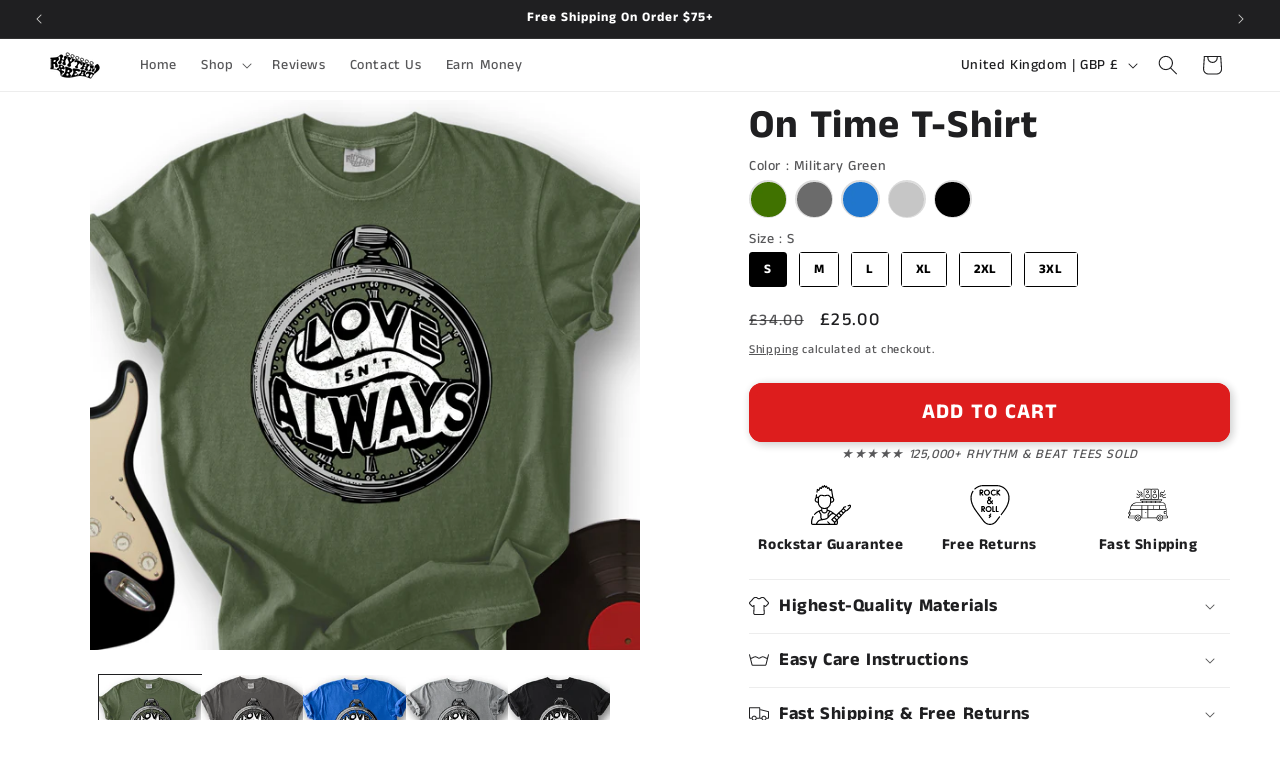

--- FILE ---
content_type: text/javascript; charset=utf-8
request_url: https://rhythmandbeat.com/en-gb/cart.js
body_size: -161
content:
{"token":"hWN7yahwMPPS3i6Mv0Ft2mws?key=e7a3bab355acb3f7fe85c34c524400d4","note":"","attributes":{"igId":"ig_8de2782f719c3ba58821eb55221d7865f5a3"},"original_total_price":0,"total_price":0,"total_discount":0,"total_weight":0.0,"item_count":0,"items":[],"requires_shipping":false,"currency":"GBP","items_subtotal_price":0,"cart_level_discount_applications":[],"discount_codes":[]}

--- FILE ---
content_type: text/javascript
request_url: https://cdn.starapps.studio/apps/vsk/rhythm-and-beat/data.js
body_size: 67923
content:
"use strict";"undefined"==typeof window.starapps_data&&(window.starapps_data={}),"undefined"==typeof window.starapps_data.product_groups&&(window.starapps_data.product_groups=[{"id":4426391,"products_preset_id":913834,"collections_swatch":"first_product_image","group_name":"1 Love","option_name":"","collections_preset_id":null,"display_position":"top","products_swatch":"custom_swatch","mobile_products_preset_id":913834,"mobile_products_swatch":"custom_swatch","mobile_collections_preset_id":null,"mobile_collections_swatch":"first_product_image","same_products_preset_for_mobile":true,"same_collections_preset_for_mobile":true,"option_values":[{"id":8080914972924,"option_value":null,"handle":"1-love-t-shirt","published":true,"swatch_src":"file","swatch_value":null},{"id":8188642427132,"option_value":null,"handle":"1-love-hoodie","published":true,"swatch_src":"file","swatch_value":null},{"id":8197520490748,"option_value":null,"handle":"1-love-crewneck","published":true,"swatch_src":"file","swatch_value":null},{"id":8227373580540,"option_value":null,"handle":"1-love-unisex-tank-top","published":true,"swatch_src":"file","swatch_value":null}]},{"id":4426392,"products_preset_id":913834,"collections_swatch":"first_product_image","group_name":"33-45-78 RPM","option_name":"","collections_preset_id":null,"display_position":"top","products_swatch":"custom_swatch","mobile_products_preset_id":913834,"mobile_products_swatch":"custom_swatch","mobile_collections_preset_id":null,"mobile_collections_swatch":"first_product_image","same_products_preset_for_mobile":true,"same_collections_preset_for_mobile":true,"option_values":[{"id":8342398140668,"option_value":null,"handle":"33-45-78-rpm-turntable-t-shirt","published":true,"swatch_src":"file","swatch_value":null},{"id":8342439231740,"option_value":null,"handle":"33-45-78-rpm-turntable-hoodie","published":true,"swatch_src":"file","swatch_value":null},{"id":8348726264060,"option_value":null,"handle":"33-45-78-rpm-turntable-crewneck","published":true,"swatch_src":"file","swatch_value":null},{"id":8527920005372,"option_value":null,"handle":"33-45-78-rpm-turntable-unisex-tank-top","published":true,"swatch_src":"file","swatch_value":null}]},{"id":4426393,"products_preset_id":913834,"collections_swatch":"first_product_image","group_name":"3D Guitar","option_name":"","collections_preset_id":null,"display_position":"top","products_swatch":"custom_swatch","mobile_products_preset_id":913834,"mobile_products_swatch":"custom_swatch","mobile_collections_preset_id":null,"mobile_collections_swatch":"first_product_image","same_products_preset_for_mobile":true,"same_collections_preset_for_mobile":true,"option_values":[{"id":8143431467260,"option_value":null,"handle":"3d-guitar-t-shirt","published":true,"swatch_src":"file","swatch_value":null},{"id":8151641882876,"option_value":null,"handle":"3d-guitar-hoodie","published":true,"swatch_src":"file","swatch_value":null},{"id":8199625277692,"option_value":null,"handle":"3d-guitar-crewneck","published":true,"swatch_src":"file","swatch_value":null},{"id":8219641708796,"option_value":null,"handle":"3d-guitar-unisex-tank-top","published":true,"swatch_src":"file","swatch_value":null}]},{"id":4571263,"products_preset_id":913834,"collections_swatch":"first_product_image","group_name":"88 Keys","option_name":"","collections_preset_id":null,"display_position":"top","products_swatch":"custom_swatch","mobile_products_preset_id":913834,"mobile_products_swatch":"custom_swatch","mobile_collections_preset_id":null,"mobile_collections_swatch":"first_product_image","same_products_preset_for_mobile":true,"same_collections_preset_for_mobile":true,"option_values":[{"id":8744198701308,"option_value":null,"handle":"88-keys-t-shirt","published":true,"swatch_src":"file","swatch_value":null},{"id":8744198799612,"option_value":null,"handle":"88-keys-hoodie","published":true,"swatch_src":"file","swatch_value":null},{"id":8744198930684,"option_value":null,"handle":"88-keys-crewneck","published":true,"swatch_src":"file","swatch_value":null},{"id":8744201486588,"option_value":null,"handle":"88-keys-unisex-tank-top","published":true,"swatch_src":"file","swatch_value":null}]},{"id":4426395,"products_preset_id":913834,"collections_swatch":"first_product_image","group_name":"90s Country Song","option_name":"","collections_preset_id":null,"display_position":"top","products_swatch":"custom_swatch","mobile_products_preset_id":913834,"mobile_products_swatch":"custom_swatch","mobile_collections_preset_id":null,"mobile_collections_swatch":"first_product_image","same_products_preset_for_mobile":true,"same_collections_preset_for_mobile":true,"option_values":[{"id":8143545336060,"option_value":null,"handle":"90s-country-song-t-shirt","published":true,"swatch_src":"file","swatch_value":null},{"id":8151642571004,"option_value":null,"handle":"90s-country-song-hoodie","published":true,"swatch_src":"file","swatch_value":null},{"id":8199626424572,"option_value":null,"handle":"90s-country-song-crewneck","published":true,"swatch_src":"file","swatch_value":null},{"id":8219642593532,"option_value":null,"handle":"90s-country-song-unisex-tank-top","published":true,"swatch_src":"file","swatch_value":null}]},{"id":4571295,"products_preset_id":913834,"collections_swatch":"first_product_image","group_name":"Absoflutely","option_name":"","collections_preset_id":null,"display_position":"top","products_swatch":"custom_swatch","mobile_products_preset_id":913834,"mobile_products_swatch":"custom_swatch","mobile_collections_preset_id":null,"mobile_collections_swatch":"first_product_image","same_products_preset_for_mobile":true,"same_collections_preset_for_mobile":true,"option_values":[{"id":8745194291452,"option_value":null,"handle":"absoflutely-t-shirt","published":true,"swatch_src":"file","swatch_value":null},{"id":8745194422524,"option_value":null,"handle":"absoflutely-hoodie","published":true,"swatch_src":"file","swatch_value":null},{"id":8745194455292,"option_value":null,"handle":"absoflutely-crewneck","published":true,"swatch_src":"file","swatch_value":null},{"id":8745194520828,"option_value":null,"handle":"absoflutely-unisex-tank-top","published":true,"swatch_src":"file","swatch_value":null}]},{"id":4426399,"products_preset_id":913834,"collections_swatch":"first_product_image","group_name":"Acoustic","option_name":"","collections_preset_id":null,"display_position":"top","products_swatch":"custom_swatch","mobile_products_preset_id":913834,"mobile_products_swatch":"custom_swatch","mobile_collections_preset_id":null,"mobile_collections_swatch":"first_product_image","same_products_preset_for_mobile":true,"same_collections_preset_for_mobile":true,"option_values":[{"id":8143549497596,"option_value":null,"handle":"acoustic-t-shirt","published":true,"swatch_src":"file","swatch_value":null},{"id":8151644668156,"option_value":null,"handle":"acoustic-hoodie","published":true,"swatch_src":"file","swatch_value":null},{"id":8199627636988,"option_value":null,"handle":"acoustic-crewneck","published":true,"swatch_src":"file","swatch_value":null},{"id":8219645116668,"option_value":null,"handle":"acoustic-unisex-tank-top","published":true,"swatch_src":"file","swatch_value":null}]},{"id":4429447,"products_preset_id":913834,"collections_swatch":"first_product_image","group_name":"Acoustic Guitar Heart Beat","option_name":"","collections_preset_id":null,"display_position":"top","products_swatch":"custom_swatch","mobile_products_preset_id":913834,"mobile_products_swatch":"custom_swatch","mobile_collections_preset_id":null,"mobile_collections_swatch":"first_product_image","same_products_preset_for_mobile":true,"same_collections_preset_for_mobile":true,"option_values":[{"id":8145921179900,"option_value":null,"handle":"acoustic-guitar-heart-beat-t-shirt","published":true,"swatch_src":"file","swatch_value":null},{"id":8188452831484,"option_value":null,"handle":"acoustic-guitar-heart-beat-hoodie","published":true,"swatch_src":"file","swatch_value":null},{"id":8199660110076,"option_value":null,"handle":"acoustic-guitar-heart-beat-crewneck","published":true,"swatch_src":"file","swatch_value":null},{"id":8214392832252,"option_value":null,"handle":"acoustic-guitar-heart-beat-unisex-tank-top","published":true,"swatch_src":"file","swatch_value":null}]},{"id":4431009,"products_preset_id":913834,"collections_swatch":"first_product_image","group_name":"Acoustic Heaven","option_name":"","collections_preset_id":null,"display_position":"top","products_swatch":"custom_swatch","mobile_products_preset_id":913834,"mobile_products_swatch":"custom_swatch","mobile_collections_preset_id":null,"mobile_collections_swatch":"first_product_image","same_products_preset_for_mobile":true,"same_collections_preset_for_mobile":true,"option_values":[{"id":8705272938748,"option_value":null,"handle":"acoustic-heaven-t-shirt","published":true,"swatch_src":"file","swatch_value":null},{"id":8705272545532,"option_value":null,"handle":"acoustic-heaven-hoodie","published":true,"swatch_src":"file","swatch_value":null},{"id":8705272381692,"option_value":null,"handle":"acoustic-heaven-crewneck","published":true,"swatch_src":"file","swatch_value":null},{"id":8705273069820,"option_value":null,"handle":"acoustic-heaven-unisex-tank-top","published":true,"swatch_src":"file","swatch_value":null}]},{"id":4426400,"products_preset_id":913834,"collections_swatch":"first_product_image","group_name":"Acoustic Nature","option_name":"","collections_preset_id":null,"display_position":"top","products_swatch":"custom_swatch","mobile_products_preset_id":913834,"mobile_products_swatch":"custom_swatch","mobile_collections_preset_id":null,"mobile_collections_swatch":"first_product_image","same_products_preset_for_mobile":true,"same_collections_preset_for_mobile":true,"option_values":[{"id":8115536429308,"option_value":null,"handle":"acoustic-nature-t-shirt","published":true,"swatch_src":"file","swatch_value":null},{"id":8600737120508,"option_value":null,"handle":"acoustic-nature-hoodie","published":true,"swatch_src":"file","swatch_value":null},{"id":8597431320828,"option_value":null,"handle":"acoustic-nature-crewneck","published":true,"swatch_src":"file","swatch_value":null},{"id":8597431484668,"option_value":null,"handle":"acoustic-nature-unisex-tank-top","published":true,"swatch_src":"file","swatch_value":null}]},{"id":4426402,"products_preset_id":913834,"collections_swatch":"first_product_image","group_name":"Acoustic Pines","option_name":"","collections_preset_id":null,"display_position":"top","products_swatch":"custom_swatch","mobile_products_preset_id":913834,"mobile_products_swatch":"custom_swatch","mobile_collections_preset_id":null,"mobile_collections_swatch":"first_product_image","same_products_preset_for_mobile":true,"same_collections_preset_for_mobile":true,"option_values":[{"id":8705279852796,"option_value":null,"handle":"acoustic-pines-t-shirt","published":true,"swatch_src":"file","swatch_value":null},{"id":8705279590652,"option_value":null,"handle":"acoustic-pines-hoodie","published":true,"swatch_src":"file","swatch_value":null},{"id":8705279361276,"option_value":null,"handle":"acoustic-pines-crewneck","published":true,"swatch_src":"file","swatch_value":null},{"id":8705280049404,"option_value":null,"handle":"acoustic-pines-unisex-tank-top","published":true,"swatch_src":"file","swatch_value":null}]},{"id":4426403,"products_preset_id":913834,"collections_swatch":"first_product_image","group_name":"Acoustic Vibes","option_name":"","collections_preset_id":null,"display_position":"top","products_swatch":"custom_swatch","mobile_products_preset_id":913834,"mobile_products_swatch":"custom_swatch","mobile_collections_preset_id":null,"mobile_collections_swatch":"first_product_image","same_products_preset_for_mobile":true,"same_collections_preset_for_mobile":true,"option_values":[{"id":8705288110332,"option_value":null,"handle":"acoustic-vibes-t-shirt","published":true,"swatch_src":"file","swatch_value":null},{"id":8705287946492,"option_value":null,"handle":"acoustic-vibes-hoodie","published":true,"swatch_src":"file","swatch_value":null},{"id":8705287717116,"option_value":null,"handle":"acoustic-vibes-crewneck","published":true,"swatch_src":"file","swatch_value":null},{"id":8705288405244,"option_value":null,"handle":"acoustic-vibes-unisex-tank-top","published":true,"swatch_src":"file","swatch_value":null}]},{"id":4426405,"products_preset_id":913834,"collections_swatch":"first_product_image","group_name":"Act Like a Lady","option_name":"","collections_preset_id":null,"display_position":"top","products_swatch":"custom_swatch","mobile_products_preset_id":913834,"mobile_products_swatch":"custom_swatch","mobile_collections_preset_id":null,"mobile_collections_swatch":"first_product_image","same_products_preset_for_mobile":true,"same_collections_preset_for_mobile":true,"option_values":[{"id":8143553102076,"option_value":null,"handle":"act-like-a-lady-t-shirt","published":true,"swatch_src":"file","swatch_value":null},{"id":8185283084540,"option_value":null,"handle":"act-like-a-lady-hoodie","published":true,"swatch_src":"file","swatch_value":null},{"id":8199628914940,"option_value":null,"handle":"act-like-a-lady-crewneck","published":true,"swatch_src":"file","swatch_value":null},{"id":8213927756028,"option_value":null,"handle":"act-like-a-lady-unisex-tank-top","published":true,"swatch_src":"file","swatch_value":null}]},{"id":4428836,"products_preset_id":913834,"collections_swatch":"first_product_image","group_name":"Act Like A Lady","option_name":"","collections_preset_id":null,"display_position":"top","products_swatch":"custom_swatch","mobile_products_preset_id":913834,"mobile_products_swatch":"custom_swatch","mobile_collections_preset_id":null,"mobile_collections_swatch":"first_product_image","same_products_preset_for_mobile":true,"same_collections_preset_for_mobile":true,"option_values":[{"id":8143553102076,"option_value":null,"handle":"act-like-a-lady-t-shirt","published":true,"swatch_src":"file","swatch_value":null},{"id":8185283084540,"option_value":null,"handle":"act-like-a-lady-hoodie","published":true,"swatch_src":"file","swatch_value":null},{"id":8199628914940,"option_value":null,"handle":"act-like-a-lady-crewneck","published":true,"swatch_src":"file","swatch_value":null},{"id":8213927756028,"option_value":null,"handle":"act-like-a-lady-unisex-tank-top","published":true,"swatch_src":"file","swatch_value":null}]},{"id":4428838,"products_preset_id":913834,"collections_swatch":"first_product_image","group_name":"Addicted to Guitar","option_name":"","collections_preset_id":null,"display_position":"top","products_swatch":"custom_swatch","mobile_products_preset_id":913834,"mobile_products_swatch":"custom_swatch","mobile_collections_preset_id":null,"mobile_collections_swatch":"first_product_image","same_products_preset_for_mobile":true,"same_collections_preset_for_mobile":true,"option_values":[{"id":8209760518396,"option_value":null,"handle":"addicted-to-guitar-t-shirt","published":true,"swatch_src":"file","swatch_value":null},{"id":8185298583804,"option_value":null,"handle":"addicted-to-guitar-hoodie","published":true,"swatch_src":"file","swatch_value":null},{"id":8199629635836,"option_value":null,"handle":"addicted-to-guitar-crewneck","published":true,"swatch_src":"file","swatch_value":null},{"id":8213928182012,"option_value":null,"handle":"addicted-to-guitar-unisex-tank-top","published":true,"swatch_src":"file","swatch_value":null}]},{"id":4427220,"products_preset_id":913834,"collections_swatch":"first_product_image","group_name":"Africa","option_name":"","collections_preset_id":null,"display_position":"top","products_swatch":"custom_swatch","mobile_products_preset_id":913834,"mobile_products_swatch":"custom_swatch","mobile_collections_preset_id":null,"mobile_collections_swatch":"first_product_image","same_products_preset_for_mobile":true,"same_collections_preset_for_mobile":true,"option_values":[{"id":8098986295548,"option_value":null,"handle":"africa-t-shirt","published":false,"swatch_src":"file","swatch_value":null},{"id":8584305901820,"option_value":null,"handle":"africa-hoodie","published":false,"swatch_src":"file","swatch_value":null},{"id":8584306491644,"option_value":null,"handle":"africa-crewneck","published":false,"swatch_src":"file","swatch_value":null},{"id":8584306786556,"option_value":null,"handle":"africa-unisex-tank-top","published":false,"swatch_src":"file","swatch_value":null}]},{"id":4523564,"products_preset_id":913834,"collections_swatch":"first_product_image","group_name":"A Good Bassist","option_name":"","collections_preset_id":null,"display_position":"top","products_swatch":"custom_swatch","mobile_products_preset_id":913834,"mobile_products_swatch":"custom_swatch","mobile_collections_preset_id":null,"mobile_collections_swatch":"first_product_image","same_products_preset_for_mobile":true,"same_collections_preset_for_mobile":true,"option_values":[{"id":8733962174716,"option_value":null,"handle":"a-good-bassist-t-shirt","published":true,"swatch_src":"file","swatch_value":null},{"id":8733962338556,"option_value":null,"handle":"a-good-bassist-hoodie","published":true,"swatch_src":"file","swatch_value":null},{"id":8733963878652,"option_value":null,"handle":"a-good-bassist-crewneck","published":true,"swatch_src":"file","swatch_value":null},{"id":8733965844732,"option_value":null,"handle":"a-good-bassist-unisex-tank-top","published":true,"swatch_src":"file","swatch_value":null}]},{"id":4426384,"products_preset_id":913834,"collections_swatch":"first_product_image","group_name":"A Good Day","option_name":"","collections_preset_id":null,"display_position":"top","products_swatch":"custom_swatch","mobile_products_preset_id":913834,"mobile_products_swatch":"custom_swatch","mobile_collections_preset_id":null,"mobile_collections_swatch":"first_product_image","same_products_preset_for_mobile":true,"same_collections_preset_for_mobile":true,"option_values":[{"id":8353982906620,"option_value":null,"handle":"a-good-day-t-shirt","published":true,"swatch_src":"file","swatch_value":null},{"id":8480251117820,"option_value":null,"handle":"a-good-day-hoodie","published":true,"swatch_src":"file","swatch_value":null},{"id":8526547910908,"option_value":null,"handle":"a-good-day-crewneck","published":true,"swatch_src":"file","swatch_value":null},{"id":8526548893948,"option_value":null,"handle":"a-good-day-unisex-tank-top","published":true,"swatch_src":"file","swatch_value":null}]},{"id":4430965,"products_preset_id":913834,"collections_swatch":"first_product_image","group_name":"Ain't Nothin' Dog","option_name":"","collections_preset_id":null,"display_position":"top","products_swatch":"custom_swatch","mobile_products_preset_id":913834,"mobile_products_swatch":"custom_swatch","mobile_collections_preset_id":null,"mobile_collections_swatch":"first_product_image","same_products_preset_for_mobile":true,"same_collections_preset_for_mobile":true,"option_values":[{"id":8637459431676,"option_value":null,"handle":"aint-nothin-dog-t-shirt","published":true,"swatch_src":"file","swatch_value":null},{"id":8638895915260,"option_value":null,"handle":"aint-nothin-dog-hoodie","published":true,"swatch_src":"file","swatch_value":null},{"id":8639471026428,"option_value":null,"handle":"aint-nothin-dog-crewneck","published":true,"swatch_src":"file","swatch_value":null},{"id":8639471288572,"option_value":null,"handle":"aint-nothin-dog-unisex-tank-top","published":true,"swatch_src":"file","swatch_value":null}]},{"id":4427229,"products_preset_id":913834,"collections_swatch":"first_product_image","group_name":"Alabama","option_name":"","collections_preset_id":null,"display_position":"top","products_swatch":"custom_swatch","mobile_products_preset_id":913834,"mobile_products_swatch":"custom_swatch","mobile_collections_preset_id":null,"mobile_collections_swatch":"first_product_image","same_products_preset_for_mobile":true,"same_collections_preset_for_mobile":true,"option_values":[{"id":8098882420988,"option_value":null,"handle":"alabama-t-shirt","published":false,"swatch_src":"file","swatch_value":null},{"id":8584308424956,"option_value":null,"handle":"alabama-hoodie","published":false,"swatch_src":"file","swatch_value":null},{"id":8584308949244,"option_value":null,"handle":"alabama-crewneck","published":false,"swatch_src":"file","swatch_value":null},{"id":8584310915324,"option_value":null,"handle":"alabama-unisex-tank-top","published":false,"swatch_src":"file","swatch_value":null}]},{"id":4428839,"products_preset_id":913834,"collections_swatch":"first_product_image","group_name":"Alien Headphones","option_name":"","collections_preset_id":null,"display_position":"top","products_swatch":"custom_swatch","mobile_products_preset_id":913834,"mobile_products_swatch":"custom_swatch","mobile_collections_preset_id":null,"mobile_collections_swatch":"first_product_image","same_products_preset_for_mobile":true,"same_collections_preset_for_mobile":true,"option_values":[{"id":8209761894652,"option_value":null,"handle":"alien-headphones-t-shirt","published":true,"swatch_src":"file","swatch_value":null},{"id":8185299304700,"option_value":null,"handle":"alien-headphones-hoodie","published":true,"swatch_src":"file","swatch_value":null},{"id":8199630356732,"option_value":null,"handle":"alien-headphones-crewneck","published":true,"swatch_src":"file","swatch_value":null},{"id":8213928870140,"option_value":null,"handle":"alien-headphones-unisex-tank-top","published":true,"swatch_src":"file","swatch_value":null}]},{"id":4428840,"products_preset_id":913834,"collections_swatch":"first_product_image","group_name":"Alien Pick","option_name":"","collections_preset_id":null,"display_position":"top","products_swatch":"custom_swatch","mobile_products_preset_id":913834,"mobile_products_swatch":"custom_swatch","mobile_collections_preset_id":null,"mobile_collections_swatch":"first_product_image","same_products_preset_for_mobile":true,"same_collections_preset_for_mobile":true,"option_values":[{"id":8209762713852,"option_value":null,"handle":"alien-pick-t-shirt","published":true,"swatch_src":"file","swatch_value":null},{"id":8185300746492,"option_value":null,"handle":"alien-pick-hoodie","published":true,"swatch_src":"file","swatch_value":null},{"id":8199630979324,"option_value":null,"handle":"alien-pick-crewneck","published":true,"swatch_src":"file","swatch_value":null},{"id":8213929296124,"option_value":null,"handle":"alien-pick-unisex-tank-top","published":true,"swatch_src":"file","swatch_value":null}]},{"id":4428843,"products_preset_id":913834,"collections_swatch":"first_product_image","group_name":"Alien Playing Violin","option_name":"","collections_preset_id":null,"display_position":"top","products_swatch":"custom_swatch","mobile_products_preset_id":913834,"mobile_products_swatch":"custom_swatch","mobile_collections_preset_id":null,"mobile_collections_swatch":"first_product_image","same_products_preset_for_mobile":true,"same_collections_preset_for_mobile":true,"option_values":[{"id":8209763598588,"option_value":null,"handle":"alien-playing-violin-t-shirt","published":true,"swatch_src":"file","swatch_value":null},{"id":8185337938172,"option_value":null,"handle":"alien-playing-violin-hoodie","published":true,"swatch_src":"file","swatch_value":null},{"id":8199631667452,"option_value":null,"handle":"alien-playing-violin-crewneck","published":true,"swatch_src":"file","swatch_value":null},{"id":8213929722108,"option_value":null,"handle":"alien-playing-violin-unisex-tank-top","published":true,"swatch_src":"file","swatch_value":null}]},{"id":4426397,"products_preset_id":913834,"collections_swatch":"first_product_image","group_name":"A Little","option_name":"","collections_preset_id":null,"display_position":"top","products_swatch":"custom_swatch","mobile_products_preset_id":913834,"mobile_products_swatch":"custom_swatch","mobile_collections_preset_id":null,"mobile_collections_swatch":"first_product_image","same_products_preset_for_mobile":true,"same_collections_preset_for_mobile":true,"option_values":[{"id":8143547400444,"option_value":null,"handle":"a-little-t-shirt","published":true,"swatch_src":"file","swatch_value":null},{"id":8151644274940,"option_value":null,"handle":"a-little-hoodie","published":true,"swatch_src":"file","swatch_value":null},{"id":8199627178236,"option_value":null,"handle":"a-little-crewneck","published":true,"swatch_src":"file","swatch_value":null},{"id":8219643347196,"option_value":null,"handle":"a-little-unisex-tank-top","published":true,"swatch_src":"file","swatch_value":null}]},{"id":4429938,"products_preset_id":913834,"collections_swatch":"first_product_image","group_name":"All I Do is Bass Guitar","option_name":"","collections_preset_id":null,"display_position":"top","products_swatch":"custom_swatch","mobile_products_preset_id":913834,"mobile_products_swatch":"custom_swatch","mobile_collections_preset_id":null,"mobile_collections_swatch":"first_product_image","same_products_preset_for_mobile":true,"same_collections_preset_for_mobile":true,"option_values":[{"id":8268476416252,"option_value":null,"handle":"all-i-do-is-bass-guitar-t-shirt","published":true,"swatch_src":"file","swatch_value":null},{"id":8272492790012,"option_value":null,"handle":"all-i-do-is-bass-guitar-hoodie","published":true,"swatch_src":"file","swatch_value":null},{"id":8279931027708,"option_value":null,"handle":"all-i-do-is-bass-guitar-crewneck","published":true,"swatch_src":"file","swatch_value":null},{"id":8281404440828,"option_value":null,"handle":"all-i-do-is-bass-guitar-unisex-tank","published":true,"swatch_src":"file","swatch_value":null}]},{"id":4429936,"products_preset_id":913834,"collections_swatch":"first_product_image","group_name":"All I Do is Drum","option_name":"","collections_preset_id":null,"display_position":"top","products_swatch":"custom_swatch","mobile_products_preset_id":913834,"mobile_products_swatch":"custom_swatch","mobile_collections_preset_id":null,"mobile_collections_swatch":"first_product_image","same_products_preset_for_mobile":true,"same_collections_preset_for_mobile":true,"option_values":[{"id":8268472877308,"option_value":null,"handle":"all-i-do-is-drum-t-shirt","published":true,"swatch_src":"file","swatch_value":null},{"id":8272489480444,"option_value":null,"handle":"all-i-do-is-drum-hoodie","published":true,"swatch_src":"file","swatch_value":null},{"id":8279925915900,"option_value":null,"handle":"all-i-do-is-drum-crewneck","published":true,"swatch_src":"file","swatch_value":null},{"id":8281397625084,"option_value":null,"handle":"all-i-do-is-drum-unisex-tank","published":true,"swatch_src":"file","swatch_value":null}]},{"id":4429941,"products_preset_id":913834,"collections_swatch":"first_product_image","group_name":"All I Do is Guitar","option_name":"","collections_preset_id":null,"display_position":"top","products_swatch":"custom_swatch","mobile_products_preset_id":913834,"mobile_products_swatch":"custom_swatch","mobile_collections_preset_id":null,"mobile_collections_swatch":"first_product_image","same_products_preset_for_mobile":true,"same_collections_preset_for_mobile":true,"option_values":[{"id":8268479496444,"option_value":null,"handle":"all-i-do-is-guitar-t-shirt","published":true,"swatch_src":"file","swatch_value":null},{"id":8272494821628,"option_value":null,"handle":"all-i-do-is-guitar-hoodie","published":true,"swatch_src":"file","swatch_value":null},{"id":8279931912444,"option_value":null,"handle":"all-i-do-is-guitar-crewneck","published":true,"swatch_src":"file","swatch_value":null},{"id":8281409159420,"option_value":null,"handle":"all-i-do-is-guitar-unisex-tank","published":true,"swatch_src":"file","swatch_value":null}]},{"id":4429946,"products_preset_id":913834,"collections_swatch":"first_product_image","group_name":"All I Do is Saxophone","option_name":"","collections_preset_id":null,"display_position":"top","products_swatch":"custom_swatch","mobile_products_preset_id":913834,"mobile_products_swatch":"custom_swatch","mobile_collections_preset_id":null,"mobile_collections_swatch":"first_product_image","same_products_preset_for_mobile":true,"same_collections_preset_for_mobile":true,"option_values":[{"id":8268483854588,"option_value":null,"handle":"all-i-do-is-saxophone-t-shirt","published":true,"swatch_src":"file","swatch_value":null},{"id":8272499212540,"option_value":null,"handle":"all-i-do-is-saxophone-hoodie","published":true,"swatch_src":"file","swatch_value":null},{"id":8279934370044,"option_value":null,"handle":"all-i-do-is-saxophone-crewneck","published":true,"swatch_src":"file","swatch_value":null},{"id":8281413288188,"option_value":null,"handle":"all-i-do-is-saxophone-unisex-tank","published":true,"swatch_src":"file","swatch_value":null}]},{"id":4429943,"products_preset_id":913834,"collections_swatch":"first_product_image","group_name":"All I Do is Trumpet","option_name":"","collections_preset_id":null,"display_position":"top","products_swatch":"custom_swatch","mobile_products_preset_id":913834,"mobile_products_swatch":"custom_swatch","mobile_collections_preset_id":null,"mobile_collections_swatch":"first_product_image","same_products_preset_for_mobile":true,"same_collections_preset_for_mobile":true,"option_values":[{"id":8268481298684,"option_value":null,"handle":"all-i-do-is-trumpet-t-shirt","published":true,"swatch_src":"file","swatch_value":null},{"id":8272497639676,"option_value":null,"handle":"all-i-do-is-trumpet-hoodie","published":true,"swatch_src":"file","swatch_value":null},{"id":8281430556924,"option_value":null,"handle":"all-i-do-is-trumpet-crewneck","published":true,"swatch_src":"file","swatch_value":null},{"id":8281412403452,"option_value":null,"handle":"all-i-do-is-trumpet-unisex-tank","published":true,"swatch_src":"file","swatch_value":null}]},{"id":4429822,"products_preset_id":913834,"collections_swatch":"first_product_image","group_name":"All Night","option_name":"","collections_preset_id":null,"display_position":"top","products_swatch":"custom_swatch","mobile_products_preset_id":913834,"mobile_products_swatch":"custom_swatch","mobile_collections_preset_id":null,"mobile_collections_swatch":"first_product_image","same_products_preset_for_mobile":true,"same_collections_preset_for_mobile":true,"option_values":[{"id":8148287258876,"option_value":null,"handle":"all-night-t-shirt","published":true,"swatch_src":"file","swatch_value":null},{"id":8195072360700,"option_value":null,"handle":"all-night-hoodie","published":true,"swatch_src":"file","swatch_value":null},{"id":8200030454012,"option_value":null,"handle":"all-night-crewneck","published":true,"swatch_src":"file","swatch_value":null},{"id":8219986755836,"option_value":null,"handle":"all-night-unisex-tank-top","published":true,"swatch_src":"file","swatch_value":null}]},{"id":4430066,"products_preset_id":913834,"collections_swatch":"first_product_image","group_name":"All Trombones","option_name":"","collections_preset_id":null,"display_position":"top","products_swatch":"custom_swatch","mobile_products_preset_id":913834,"mobile_products_swatch":"custom_swatch","mobile_collections_preset_id":null,"mobile_collections_swatch":"first_product_image","same_products_preset_for_mobile":true,"same_collections_preset_for_mobile":true,"option_values":[{"id":8342400925948,"option_value":null,"handle":"all-trombones-t-shirt","published":true,"swatch_src":"file","swatch_value":null},{"id":8342441361660,"option_value":null,"handle":"all-trombones-hoodie","published":true,"swatch_src":"file","swatch_value":null},{"id":8348883910908,"option_value":null,"handle":"all-trombones-crewneck","published":true,"swatch_src":"file","swatch_value":null},{"id":8527919153404,"option_value":null,"handle":"all-trombones-unisex-tank-top","published":true,"swatch_src":"file","swatch_value":null}]},{"id":4427244,"products_preset_id":913834,"collections_swatch":"first_product_image","group_name":"All You Need Is Love","option_name":"","collections_preset_id":null,"display_position":"top","products_swatch":"custom_swatch","mobile_products_preset_id":913834,"mobile_products_swatch":"custom_swatch","mobile_collections_preset_id":null,"mobile_collections_swatch":"first_product_image","same_products_preset_for_mobile":true,"same_collections_preset_for_mobile":true,"option_values":[{"id":8080917364988,"option_value":null,"handle":"all-you-need-is-love-t-shirt","published":true,"swatch_src":"file","swatch_value":null},{"id":8188634267900,"option_value":null,"handle":"all-you-need-is-love-hoodie","published":true,"swatch_src":"file","swatch_value":null},{"id":8197516886268,"option_value":null,"handle":"all-you-need-is-love-crewneck","published":true,"swatch_src":"file","swatch_value":null},{"id":8584313864444,"option_value":null,"handle":"all-you-need-is-love-unisex-tank-top","published":true,"swatch_src":"file","swatch_value":null}]},{"id":4498851,"products_preset_id":913834,"collections_swatch":"first_product_image","group_name":"Always In Music","option_name":"","collections_preset_id":null,"display_position":"top","products_swatch":"custom_swatch","mobile_products_preset_id":913834,"mobile_products_swatch":"custom_swatch","mobile_collections_preset_id":null,"mobile_collections_swatch":"first_product_image","same_products_preset_for_mobile":true,"same_collections_preset_for_mobile":true,"option_values":[{"id":8720879190268,"option_value":null,"handle":"always-in-music-t-shirt","published":true,"swatch_src":"file","swatch_value":null},{"id":8720879223036,"option_value":null,"handle":"always-in-music-hoodie","published":true,"swatch_src":"file","swatch_value":null},{"id":8720879255804,"option_value":null,"handle":"always-in-music-crewneck","published":true,"swatch_src":"file","swatch_value":null},{"id":8720879288572,"option_value":null,"handle":"always-in-music-unisex-tank-top","published":true,"swatch_src":"file","swatch_value":null}]},{"id":4428847,"products_preset_id":913834,"collections_swatch":"first_product_image","group_name":"Always Stay","option_name":"","collections_preset_id":null,"display_position":"top","products_swatch":"custom_swatch","mobile_products_preset_id":913834,"mobile_products_swatch":"custom_swatch","mobile_collections_preset_id":null,"mobile_collections_swatch":"first_product_image","same_products_preset_for_mobile":true,"same_collections_preset_for_mobile":true,"option_values":[{"id":8143614378236,"option_value":null,"handle":"always-stay-t-shirt","published":true,"swatch_src":"file","swatch_value":null},{"id":8191916703996,"option_value":null,"handle":"always-stay-hoodie","published":true,"swatch_src":"file","swatch_value":null},{"id":8199633010940,"option_value":null,"handle":"always-stay-crewneck","published":true,"swatch_src":"file","swatch_value":null}]},{"id":4429833,"products_preset_id":913834,"collections_swatch":"first_product_image","group_name":"American Guitars","option_name":"","collections_preset_id":null,"display_position":"top","products_swatch":"custom_swatch","mobile_products_preset_id":913834,"mobile_products_swatch":"custom_swatch","mobile_collections_preset_id":null,"mobile_collections_swatch":"first_product_image","same_products_preset_for_mobile":true,"same_collections_preset_for_mobile":true,"option_values":[{"id":8148578238716,"option_value":null,"handle":"american-guitars-t-shirt","published":true,"swatch_src":"file","swatch_value":null},{"id":8161658798332,"option_value":null,"handle":"american-guitars-hoodie","published":true,"swatch_src":"file","swatch_value":null},{"id":8200045428988,"option_value":null,"handle":"american-guitars-crewneck","published":true,"swatch_src":"file","swatch_value":null},{"id":8219987443964,"option_value":null,"handle":"american-guitars-unisex-tank-top","published":true,"swatch_src":"file","swatch_value":null}]},{"id":5454119,"products_preset_id":913834,"collections_swatch":"first_product_image","group_name":"Ancient Drummer","option_name":"","collections_preset_id":null,"display_position":"top","products_swatch":"custom_swatch","mobile_products_preset_id":913834,"mobile_products_swatch":"custom_swatch","mobile_collections_preset_id":null,"mobile_collections_swatch":"first_product_image","same_products_preset_for_mobile":true,"same_collections_preset_for_mobile":true,"option_values":[{"id":8914567528700,"option_value":null,"handle":"ancient-drummer-t-shirt","published":true,"swatch_src":"file","swatch_value":null},{"id":8914571002108,"option_value":null,"handle":"ancient-drummer-hoodie","published":true,"swatch_src":"file","swatch_value":null},{"id":8914573230332,"option_value":null,"handle":"ancient-drummer-crewneck","published":true,"swatch_src":"file","swatch_value":null},{"id":8914581848316,"option_value":null,"handle":"ancient-drummer-unisex-tank","published":true,"swatch_src":"file","swatch_value":null}]},{"id":5480936,"products_preset_id":913834,"collections_swatch":"first_product_image","group_name":"Art Is Not A Form Of Propaganda","option_name":"","collections_preset_id":null,"display_position":"top","products_swatch":"custom_swatch","mobile_products_preset_id":913834,"mobile_products_swatch":"custom_swatch","mobile_collections_preset_id":null,"mobile_collections_swatch":"first_product_image","same_products_preset_for_mobile":true,"same_collections_preset_for_mobile":true,"option_values":[{"id":8923999043836,"option_value":null,"handle":"art-is-not-a-form-of-propaganda-t-shirt","published":true,"swatch_src":"file","swatch_value":null},{"id":8923999666428,"option_value":null,"handle":"art-is-not-a-form-of-propaganda-hoodie","published":true,"swatch_src":"file","swatch_value":null},{"id":8924000026876,"option_value":null,"handle":"art-is-not-a-form-of-propaganda-tank","published":true,"swatch_src":"file","swatch_value":null},{"id":8924000551164,"option_value":null,"handle":"art-is-not-a-form-of-propaganda-crewneck","published":true,"swatch_src":"file","swatch_value":null}]},{"id":4428746,"products_preset_id":913834,"collections_swatch":"first_product_image","group_name":"Astro Guitar","option_name":"","collections_preset_id":null,"display_position":"top","products_swatch":"custom_swatch","mobile_products_preset_id":913834,"mobile_products_swatch":"custom_swatch","mobile_collections_preset_id":null,"mobile_collections_swatch":"first_product_image","same_products_preset_for_mobile":true,"same_collections_preset_for_mobile":true,"option_values":[{"id":8143070462204,"option_value":null,"handle":"astro-guitar-t-shirt","published":true,"swatch_src":"file","swatch_value":null},{"id":8179727696124,"option_value":null,"handle":"astro-guitar-hoodie","published":true,"swatch_src":"file","swatch_value":null},{"id":8197550899452,"option_value":null,"handle":"astro-guitar-crewneck","published":true,"swatch_src":"file","swatch_value":null},{"id":8213900034300,"option_value":null,"handle":"astro-guitar-unisex-tank-top","published":true,"swatch_src":"file","swatch_value":null}]},{"id":4428852,"products_preset_id":913834,"collections_swatch":"first_product_image","group_name":"Astronaut Rockstar","option_name":"","collections_preset_id":null,"display_position":"top","products_swatch":"custom_swatch","mobile_products_preset_id":913834,"mobile_products_swatch":"custom_swatch","mobile_collections_preset_id":null,"mobile_collections_swatch":"first_product_image","same_products_preset_for_mobile":true,"same_collections_preset_for_mobile":true,"option_values":[{"id":8143615688956,"option_value":null,"handle":"astronaut-rockstar-t-shirt","published":true,"swatch_src":"file","swatch_value":null},{"id":8186301513980,"option_value":null,"handle":"astronaut-rockstar-hoodie","published":true,"swatch_src":"file","swatch_value":null},{"id":8199635632380,"option_value":null,"handle":"astronaut-rockstar-crewneck","published":true,"swatch_src":"file","swatch_value":null},{"id":8213930508540,"option_value":null,"handle":"astronaut-rockstar-unisex-tank-top","published":true,"swatch_src":"file","swatch_value":null}]},{"id":4428850,"products_preset_id":913834,"collections_swatch":"first_product_image","group_name":"Astro On Record","option_name":"","collections_preset_id":null,"display_position":"top","products_swatch":"custom_swatch","mobile_products_preset_id":913834,"mobile_products_swatch":"custom_swatch","mobile_collections_preset_id":null,"mobile_collections_swatch":"first_product_image","same_products_preset_for_mobile":true,"same_collections_preset_for_mobile":true,"option_values":[{"id":8143614738684,"option_value":null,"handle":"astro-on-record-t-shirt","published":true,"swatch_src":"file","swatch_value":null},{"id":8151646339324,"option_value":null,"handle":"astro-on-record-hoodie","published":true,"swatch_src":"file","swatch_value":null},{"id":8199634321660,"option_value":null,"handle":"astro-on-record-crewneck","published":true,"swatch_src":"file","swatch_value":null},{"id":8219647508732,"option_value":null,"handle":"astro-on-record-unisex-tank-top","published":true,"swatch_src":"file","swatch_value":null}]},{"id":5563106,"products_preset_id":913834,"collections_swatch":"first_product_image","group_name":"Astrostrummer","option_name":"","collections_preset_id":null,"display_position":"top","products_swatch":"custom_swatch","mobile_products_preset_id":913834,"mobile_products_swatch":"custom_swatch","mobile_collections_preset_id":null,"mobile_collections_swatch":"first_product_image","same_products_preset_for_mobile":true,"same_collections_preset_for_mobile":true,"option_values":[{"id":8935101169916,"option_value":null,"handle":"astrostrummer-t-shirt","published":true,"swatch_src":"file","swatch_value":null},{"id":8935103791356,"option_value":null,"handle":"astrostrummer-hoodie","published":true,"swatch_src":"file","swatch_value":null},{"id":8935125582076,"option_value":null,"handle":"astrostrummer-crewneck","published":true,"swatch_src":"file","swatch_value":null},{"id":8935126466812,"option_value":null,"handle":"astrostrummer-tank","published":true,"swatch_src":"file","swatch_value":null}]},{"id":4429993,"products_preset_id":913834,"collections_swatch":"first_product_image","group_name":"Audio Engineer","option_name":"","collections_preset_id":null,"display_position":"top","products_swatch":"custom_swatch","mobile_products_preset_id":913834,"mobile_products_swatch":"custom_swatch","mobile_collections_preset_id":null,"mobile_collections_swatch":"first_product_image","same_products_preset_for_mobile":true,"same_collections_preset_for_mobile":true,"option_values":[{"id":8279903699196,"option_value":null,"handle":"audio-engineer-t-shirt","published":true,"swatch_src":"file","swatch_value":null},{"id":8279909728508,"option_value":null,"handle":"audio-engineer-hoodie","published":true,"swatch_src":"file","swatch_value":null},{"id":8281384354044,"option_value":null,"handle":"audio-engineer-crewneck","published":true,"swatch_src":"file","swatch_value":null},{"id":8281427738876,"option_value":null,"handle":"audio-engineer-unisex-tank","published":true,"swatch_src":"file","swatch_value":null}]},{"id":4582868,"products_preset_id":913834,"collections_swatch":"first_product_image","group_name":"Bach Bach","option_name":"","collections_preset_id":null,"display_position":"top","products_swatch":"custom_swatch","mobile_products_preset_id":913834,"mobile_products_swatch":"custom_swatch","mobile_collections_preset_id":null,"mobile_collections_swatch":"first_product_image","same_products_preset_for_mobile":true,"same_collections_preset_for_mobile":true,"option_values":[{"id":8747041718524,"option_value":null,"handle":"bach-bach-t-shirt","published":true,"swatch_src":"file","swatch_value":null},{"id":8747044012284,"option_value":null,"handle":"bach-bach-hoodie","published":true,"swatch_src":"file","swatch_value":null},{"id":8747046732028,"option_value":null,"handle":"bach-bach-crewneck","published":true,"swatch_src":"file","swatch_value":null},{"id":8747048173820,"option_value":null,"handle":"bach-bach-unisex-tank-top","published":true,"swatch_src":"file","swatch_value":null}]},{"id":4428747,"products_preset_id":913834,"collections_swatch":"first_product_image","group_name":"Bad Taste","option_name":"","collections_preset_id":null,"display_position":"top","products_swatch":"custom_swatch","mobile_products_preset_id":913834,"mobile_products_swatch":"custom_swatch","mobile_collections_preset_id":null,"mobile_collections_swatch":"first_product_image","same_products_preset_for_mobile":true,"same_collections_preset_for_mobile":true,"option_values":[{"id":8143070691580,"option_value":null,"handle":"bad-taste-t-shirt","published":true,"swatch_src":"file","swatch_value":null},{"id":8151572676860,"option_value":null,"handle":"bad-taste-hoodie","published":true,"swatch_src":"file","swatch_value":null},{"id":8197552537852,"option_value":null,"handle":"bad-taste-crewneck","published":true,"swatch_src":"file","swatch_value":null},{"id":8218913210620,"option_value":null,"handle":"bad-taste-unisex-tank-top","published":true,"swatch_src":"file","swatch_value":null}]},{"id":4427867,"products_preset_id":913834,"collections_swatch":"first_product_image","group_name":"Barracuda","option_name":"","collections_preset_id":null,"display_position":"top","products_swatch":"custom_swatch","mobile_products_preset_id":913834,"mobile_products_swatch":"custom_swatch","mobile_collections_preset_id":null,"mobile_collections_swatch":"first_product_image","same_products_preset_for_mobile":true,"same_collections_preset_for_mobile":true,"option_values":[{"id":8115541704956,"option_value":null,"handle":"barracuda-t-shirt","published":true,"swatch_src":"file","swatch_value":null},{"id":8597429616892,"option_value":null,"handle":"barracuda-hoodie","published":true,"swatch_src":"file","swatch_value":null},{"id":8597429485820,"option_value":null,"handle":"barracuda-crewneck","published":true,"swatch_src":"file","swatch_value":null},{"id":8597429747964,"option_value":null,"handle":"barracuda-unisex-tank-top","published":true,"swatch_src":"file","swatch_value":null}]},{"id":4430964,"products_preset_id":913834,"collections_swatch":"first_product_image","group_name":"Bassett Hound","option_name":"","collections_preset_id":null,"display_position":"top","products_swatch":"custom_swatch","mobile_products_preset_id":913834,"mobile_products_swatch":"custom_swatch","mobile_collections_preset_id":null,"mobile_collections_swatch":"first_product_image","same_products_preset_for_mobile":true,"same_collections_preset_for_mobile":true,"option_values":[{"id":8637456187644,"option_value":null,"handle":"bassett-hound-t-shirt","published":true,"swatch_src":"file","swatch_value":null},{"id":8638895980796,"option_value":null,"handle":"bassett-hound-hoodie","published":true,"swatch_src":"file","swatch_value":null},{"id":8639470829820,"option_value":null,"handle":"bassett-hound-crewneck","published":true,"swatch_src":"file","swatch_value":null},{"id":8639471321340,"option_value":null,"handle":"bassett-hound-unisex-tank-top","published":true,"swatch_src":"file","swatch_value":null}]},{"id":4442842,"products_preset_id":913834,"collections_swatch":"first_product_image","group_name":"Bass Face","option_name":"","collections_preset_id":null,"display_position":"top","products_swatch":"custom_swatch","mobile_products_preset_id":913834,"mobile_products_swatch":"custom_swatch","mobile_collections_preset_id":null,"mobile_collections_swatch":"first_product_image","same_products_preset_for_mobile":true,"same_collections_preset_for_mobile":true,"option_values":[{"id":8720901275900,"option_value":null,"handle":"bass-face-t-shirt","published":true,"swatch_src":"file","swatch_value":null},{"id":8720901439740,"option_value":null,"handle":"bass-face-hoodie","published":true,"swatch_src":"file","swatch_value":null},{"id":8720901472508,"option_value":null,"handle":"bass-face-crewneck","published":true,"swatch_src":"file","swatch_value":null},{"id":8721657299196,"option_value":null,"handle":"bass-face-unisex-tank-top","published":true,"swatch_src":"file","swatch_value":null}]},{"id":4538382,"products_preset_id":913834,"collections_swatch":"first_product_image","group_name":"Bass Is My Meditation","option_name":"","collections_preset_id":null,"display_position":"top","products_swatch":"custom_swatch","mobile_products_preset_id":913834,"mobile_products_swatch":"custom_swatch","mobile_collections_preset_id":null,"mobile_collections_swatch":"first_product_image","same_products_preset_for_mobile":true,"same_collections_preset_for_mobile":true,"option_values":[{"id":8736423149820,"option_value":null,"handle":"bass-is-my-meditation-t-shirt","published":true,"swatch_src":"file","swatch_value":null},{"id":8736427671804,"option_value":null,"handle":"bass-is-my-meditation-hoodie","published":true,"swatch_src":"file","swatch_value":null},{"id":8736429965564,"option_value":null,"handle":"bass-is-my-meditation-crewneck","published":true,"swatch_src":"file","swatch_value":null},{"id":8736430948604,"option_value":null,"handle":"bass-is-my-meditation-unisex-tank-top","published":true,"swatch_src":"file","swatch_value":null}]},{"id":4427873,"products_preset_id":913834,"collections_swatch":"first_product_image","group_name":"Bass Sketch","option_name":"","collections_preset_id":null,"display_position":"top","products_swatch":"custom_swatch","mobile_products_preset_id":913834,"mobile_products_swatch":"custom_swatch","mobile_collections_preset_id":null,"mobile_collections_swatch":"first_product_image","same_products_preset_for_mobile":true,"same_collections_preset_for_mobile":true,"option_values":[{"id":8115533250812,"option_value":null,"handle":"bass-sketch-t-shirt","published":true,"swatch_src":"file","swatch_value":null},{"id":8600737579260,"option_value":null,"handle":"bass-sketch-hoodie","published":true,"swatch_src":"file","swatch_value":null},{"id":8597431714044,"option_value":null,"handle":"bass-sketch-crewneck","published":true,"swatch_src":"file","swatch_value":null},{"id":8597431877884,"option_value":null,"handle":"bass-sketch-unisex-tank-top","published":true,"swatch_src":"file","swatch_value":null}]},{"id":4430125,"products_preset_id":913834,"collections_swatch":"first_product_image","group_name":"Beach Record","option_name":"","collections_preset_id":null,"display_position":"top","products_swatch":"custom_swatch","mobile_products_preset_id":913834,"mobile_products_swatch":"custom_swatch","mobile_collections_preset_id":null,"mobile_collections_swatch":"first_product_image","same_products_preset_for_mobile":true,"same_collections_preset_for_mobile":true,"option_values":[{"id":8353984708860,"option_value":null,"handle":"beach-record-t-shirt","published":true,"swatch_src":"file","swatch_value":null},{"id":8472380473596,"option_value":null,"handle":"beach-record-hoodie","published":true,"swatch_src":"file","swatch_value":null},{"id":8526540996860,"option_value":null,"handle":"beach-record-crewneck","published":true,"swatch_src":"file","swatch_value":null},{"id":8526541881596,"option_value":null,"handle":"beach-record-unisex-tank-top","published":true,"swatch_src":"file","swatch_value":null}]},{"id":4430130,"products_preset_id":913834,"collections_swatch":"first_product_image","group_name":"Beach Sound Waves","option_name":"","collections_preset_id":null,"display_position":"top","products_swatch":"custom_swatch","mobile_products_preset_id":913834,"mobile_products_swatch":"custom_swatch","mobile_collections_preset_id":null,"mobile_collections_swatch":"first_product_image","same_products_preset_for_mobile":true,"same_collections_preset_for_mobile":true,"option_values":[{"id":8353991459068,"option_value":null,"handle":"beach-sound-waves-t-shirt","published":true,"swatch_src":"file","swatch_value":null},{"id":8472375197948,"option_value":null,"handle":"beach-sound-waves-hoodie","published":true,"swatch_src":"file","swatch_value":null},{"id":8526534574332,"option_value":null,"handle":"beach-sound-waves-crewneck","published":true,"swatch_src":"file","swatch_value":null},{"id":8526535360764,"option_value":null,"handle":"beach-sound-waves-unisex-tank-top","published":true,"swatch_src":"file","swatch_value":null}]},{"id":4430963,"products_preset_id":913834,"collections_swatch":"first_product_image","group_name":"Bear-itone","option_name":"","collections_preset_id":null,"display_position":"top","products_swatch":"custom_swatch","mobile_products_preset_id":913834,"mobile_products_swatch":"custom_swatch","mobile_collections_preset_id":null,"mobile_collections_swatch":"first_product_image","same_products_preset_for_mobile":true,"same_collections_preset_for_mobile":true,"option_values":[{"id":8637428498684,"option_value":null,"handle":"bear-itone-t-shirt","published":true,"swatch_src":"file","swatch_value":null},{"id":8638896865532,"option_value":null,"handle":"bear-itone-hoodie","published":true,"swatch_src":"file","swatch_value":null},{"id":8639470928124,"option_value":null,"handle":"bear-itone-crewneck","published":true,"swatch_src":"file","swatch_value":null},{"id":8639471354108,"option_value":null,"handle":"bear-itone-unisex-tank-top","published":true,"swatch_src":"file","swatch_value":null}]},{"id":4431014,"products_preset_id":913834,"collections_swatch":"first_product_image","group_name":"Beat Explosion","option_name":"","collections_preset_id":null,"display_position":"top","products_swatch":"custom_swatch","mobile_products_preset_id":913834,"mobile_products_swatch":"custom_swatch","mobile_collections_preset_id":null,"mobile_collections_swatch":"first_product_image","same_products_preset_for_mobile":true,"same_collections_preset_for_mobile":true,"option_values":[{"id":8705293353212,"option_value":null,"handle":"beat-explosion-t-shirt","published":true,"swatch_src":"file","swatch_value":null},{"id":8705293123836,"option_value":null,"handle":"beat-explosion-hoodie","published":true,"swatch_src":"file","swatch_value":null},{"id":8705292992764,"option_value":null,"handle":"beat-explosion-crewneck","published":true,"swatch_src":"file","swatch_value":null},{"id":8705293451516,"option_value":null,"handle":"beat-explosion-unisex-tank-top","published":true,"swatch_src":"file","swatch_value":null}]},{"id":4428856,"products_preset_id":913834,"collections_swatch":"first_product_image","group_name":"Beats Me","option_name":"","collections_preset_id":null,"display_position":"top","products_swatch":"custom_swatch","mobile_products_preset_id":913834,"mobile_products_swatch":"custom_swatch","mobile_collections_preset_id":null,"mobile_collections_swatch":"first_product_image","same_products_preset_for_mobile":true,"same_collections_preset_for_mobile":true,"option_values":[{"id":8143616147708,"option_value":null,"handle":"beats-me-t-shirt","published":true,"swatch_src":"file","swatch_value":null},{"id":8186408272124,"option_value":null,"handle":"beats-me-hoodie","published":true,"swatch_src":"file","swatch_value":null},{"id":8199636812028,"option_value":null,"handle":"beats-me-crewneck","published":true,"swatch_src":"file","swatch_value":null},{"id":8213931065596,"option_value":null,"handle":"beats-me-unisex-tank-top","published":true,"swatch_src":"file","swatch_value":null}]},{"id":4428858,"products_preset_id":913834,"collections_swatch":"first_product_image","group_name":"Beautiful Crazy","option_name":"","collections_preset_id":null,"display_position":"top","products_swatch":"custom_swatch","mobile_products_preset_id":913834,"mobile_products_swatch":"custom_swatch","mobile_collections_preset_id":null,"mobile_collections_swatch":"first_product_image","same_products_preset_for_mobile":true,"same_collections_preset_for_mobile":true,"option_values":[{"id":8143616737532,"option_value":null,"handle":"beautiful-crazy-t-shirt","published":true,"swatch_src":"file","swatch_value":null},{"id":8187630747900,"option_value":null,"handle":"beautiful-crazy-hoodie","published":true,"swatch_src":"file","swatch_value":null},{"id":8199637434620,"option_value":null,"handle":"beautiful-crazy-crewneck","published":true,"swatch_src":"file","swatch_value":null},{"id":8213932343548,"option_value":null,"handle":"beautiful-crazy-unisex-tank-top","published":true,"swatch_src":"file","swatch_value":null}]},{"id":4429811,"products_preset_id":913834,"collections_swatch":"first_product_image","group_name":"Beaver Guitar","option_name":"","collections_preset_id":null,"display_position":"top","products_swatch":"custom_swatch","mobile_products_preset_id":913834,"mobile_products_swatch":"custom_swatch","mobile_collections_preset_id":null,"mobile_collections_swatch":"first_product_image","same_products_preset_for_mobile":true,"same_collections_preset_for_mobile":true,"option_values":[{"id":8148258095356,"option_value":null,"handle":"beaver-guitar-t-shirt","published":true,"swatch_src":"file","swatch_value":null},{"id":8195069018364,"option_value":null,"handle":"beaver-guitar-hoodie","published":true,"swatch_src":"file","swatch_value":null},{"id":8200008466684,"option_value":null,"handle":"beaver-guitar-crewneck","published":true,"swatch_src":"file","swatch_value":null},{"id":8214597927164,"option_value":null,"handle":"beaver-guitar-unisex-tank-top","published":true,"swatch_src":"file","swatch_value":null}]},{"id":4429921,"products_preset_id":913834,"collections_swatch":"first_product_image","group_name":"Be Bach","option_name":"","collections_preset_id":null,"display_position":"top","products_swatch":"custom_swatch","mobile_products_preset_id":913834,"mobile_products_swatch":"custom_swatch","mobile_collections_preset_id":null,"mobile_collections_swatch":"first_product_image","same_products_preset_for_mobile":true,"same_collections_preset_for_mobile":true,"option_values":[{"id":8114370216188,"option_value":null,"handle":"got-bach-t-shirt","published":true,"swatch_src":"file","swatch_value":null},{"id":8541520953596,"option_value":null,"handle":"got-bach-hoodie","published":true,"swatch_src":"file","swatch_value":null},{"id":8541520888060,"option_value":null,"handle":"got-bach-crewneck","published":true,"swatch_src":"file","swatch_value":null},{"id":8541521150204,"option_value":null,"handle":"got-bach-unisex-tank-top","published":true,"swatch_src":"file","swatch_value":null}]},{"id":4428256,"products_preset_id":913834,"collections_swatch":"first_product_image","group_name":"Bed of Roses","option_name":"","collections_preset_id":null,"display_position":"top","products_swatch":"custom_swatch","mobile_products_preset_id":913834,"mobile_products_swatch":"custom_swatch","mobile_collections_preset_id":null,"mobile_collections_swatch":"first_product_image","same_products_preset_for_mobile":true,"same_collections_preset_for_mobile":true,"option_values":[{"id":8115542753532,"option_value":null,"handle":"bed-of-roses-t-shirt","published":true,"swatch_src":"file","swatch_value":null},{"id":8531269091580,"option_value":null,"handle":"bed-of-roses-hoodie","published":true,"swatch_src":"file","swatch_value":null},{"id":8531269189884,"option_value":null,"handle":"bed-of-roses-crewneck","published":true,"swatch_src":"file","swatch_value":null},{"id":8531269222652,"option_value":null,"handle":"bed-of-roses-unisex-tank-top","published":true,"swatch_src":"file","swatch_value":null}]},{"id":4428859,"products_preset_id":913834,"collections_swatch":"first_product_image","group_name":"Beer and Country","option_name":"","collections_preset_id":null,"display_position":"top","products_swatch":"custom_swatch","mobile_products_preset_id":913834,"mobile_products_swatch":"custom_swatch","mobile_collections_preset_id":null,"mobile_collections_swatch":"first_product_image","same_products_preset_for_mobile":true,"same_collections_preset_for_mobile":true,"option_values":[{"id":8143617163516,"option_value":null,"handle":"beer-and-country-t-shirt","published":true,"swatch_src":"file","swatch_value":null},{"id":8151646929148,"option_value":null,"handle":"beer-and-country-hoodie","published":true,"swatch_src":"file","swatch_value":null},{"id":8199637893372,"option_value":null,"handle":"beer-and-country-crewneck","published":true,"swatch_src":"file","swatch_value":null},{"id":8219648426236,"option_value":null,"handle":"beer-and-country-unisex-tank-top","published":true,"swatch_src":"file","swatch_value":null}]},{"id":4429983,"products_preset_id":913834,"collections_swatch":"first_product_image","group_name":"Beethoven Deaf","option_name":"","collections_preset_id":null,"display_position":"top","products_swatch":"custom_swatch","mobile_products_preset_id":913834,"mobile_products_swatch":"custom_swatch","mobile_collections_preset_id":null,"mobile_collections_swatch":"first_product_image","same_products_preset_for_mobile":true,"same_collections_preset_for_mobile":true,"option_values":[{"id":8272445210876,"option_value":null,"handle":"beethoven-deaf-t-shirt","published":true,"swatch_src":"file","swatch_value":null},{"id":8277159084284,"option_value":null,"handle":"beethoven-deaf-hoodie","published":true,"swatch_src":"file","swatch_value":null},{"id":8281374785788,"option_value":null,"handle":"beethoven-deaf-crewneck","published":true,"swatch_src":"file","swatch_value":null},{"id":8281424822524,"option_value":null,"handle":"beethoven-deaf-unisex-tank","published":true,"swatch_src":"file","swatch_value":null}]},{"id":4429979,"products_preset_id":913834,"collections_swatch":"first_product_image","group_name":"Beethoven Proof That","option_name":"","collections_preset_id":null,"display_position":"top","products_swatch":"custom_swatch","mobile_products_preset_id":913834,"mobile_products_swatch":"custom_swatch","mobile_collections_preset_id":null,"mobile_collections_swatch":"first_product_image","same_products_preset_for_mobile":true,"same_collections_preset_for_mobile":true,"option_values":[{"id":8272438198524,"option_value":null,"handle":"beethoven-proof-that-t-shirt","published":true,"swatch_src":"file","swatch_value":null},{"id":8277163671804,"option_value":null,"handle":"beethoven-proof-that-hoodie","published":true,"swatch_src":"file","swatch_value":null},{"id":8279946690812,"option_value":null,"handle":"beethoven-proof-that-crewneck","published":true,"swatch_src":"file","swatch_value":null},{"id":8281423020284,"option_value":null,"handle":"beethoven-proof-that-unisex-tank","published":true,"swatch_src":"file","swatch_value":null}]},{"id":4429977,"products_preset_id":913834,"collections_swatch":"first_product_image","group_name":"Beethoven's Fifth","option_name":"","collections_preset_id":null,"display_position":"top","products_swatch":"custom_swatch","mobile_products_preset_id":913834,"mobile_products_swatch":"custom_swatch","mobile_collections_preset_id":null,"mobile_collections_swatch":"first_product_image","same_products_preset_for_mobile":true,"same_collections_preset_for_mobile":true,"option_values":[{"id":8272435446012,"option_value":null,"handle":"beethovens-fifth-t-shirt","published":true,"swatch_src":"file","swatch_value":null},{"id":8277157478652,"option_value":null,"handle":"beethovens-fifth-hoodie","published":true,"swatch_src":"file","swatch_value":null},{"id":8279945249020,"option_value":null,"handle":"beethovens-fifth-crewneck","published":true,"swatch_src":"file","swatch_value":null},{"id":8281422299388,"option_value":null,"handle":"beethovens-fifth-unisex-tank","published":true,"swatch_src":"file","swatch_value":null}]},{"id":4428854,"products_preset_id":913834,"collections_swatch":"first_product_image","group_name":"Be Good To Your Wood","option_name":"","collections_preset_id":null,"display_position":"top","products_swatch":"custom_swatch","mobile_products_preset_id":913834,"mobile_products_swatch":"custom_swatch","mobile_collections_preset_id":null,"mobile_collections_swatch":"first_product_image","same_products_preset_for_mobile":true,"same_collections_preset_for_mobile":true,"option_values":[{"id":8143615918332,"option_value":null,"handle":"be-good-to-your-wood-t-shirt","published":true,"swatch_src":"file","swatch_value":null},{"id":8186360267004,"option_value":null,"handle":"be-good-to-your-wood-hoodie","published":true,"swatch_src":"file","swatch_value":null},{"id":8199636025596,"option_value":null,"handle":"be-good-to-your-wood-crewneck","published":true,"swatch_src":"file","swatch_value":null},{"id":8213930705148,"option_value":null,"handle":"be-good-to-your-wood-unisex-tank-top","published":true,"swatch_src":"file","swatch_value":null}]},{"id":4427911,"products_preset_id":913834,"collections_swatch":"first_product_image","group_name":"Bigfoot Dragging Guitar","option_name":"","collections_preset_id":null,"display_position":"top","products_swatch":"custom_swatch","mobile_products_preset_id":913834,"mobile_products_swatch":"custom_swatch","mobile_collections_preset_id":null,"mobile_collections_swatch":"first_product_image","same_products_preset_for_mobile":true,"same_collections_preset_for_mobile":true,"option_values":[{"id":8115526992124,"option_value":null,"handle":"bigfoot-dragging-guitar-t-shirt","published":true,"swatch_src":"file","swatch_value":null},{"id":8600738070780,"option_value":null,"handle":"bigfoot-dragging-guitar-hoodie","published":true,"swatch_src":"file","swatch_value":null},{"id":8600737972476,"option_value":null,"handle":"bigfoot-dragging-guitar-crewneck","published":true,"swatch_src":"file","swatch_value":null},{"id":8600738267388,"option_value":null,"handle":"bigfoot-dragging-guitar-unisex-tank-top","published":true,"swatch_src":"file","swatch_value":null}]},{"id":4428158,"products_preset_id":913834,"collections_swatch":"first_product_image","group_name":"Bigfoot Playing Guitar","option_name":"","collections_preset_id":null,"display_position":"top","products_swatch":"custom_swatch","mobile_products_preset_id":913834,"mobile_products_swatch":"custom_swatch","mobile_collections_preset_id":null,"mobile_collections_swatch":"first_product_image","same_products_preset_for_mobile":true,"same_collections_preset_for_mobile":true,"option_values":[{"id":8114305007868,"option_value":null,"handle":"bigfoot-playing-guitar-t-shirt","published":true,"swatch_src":"file","swatch_value":null},{"id":8538464420092,"option_value":null,"handle":"bigfoot-playing-guitar-hoodie","published":true,"swatch_src":"file","swatch_value":null},{"id":8535904256252,"option_value":null,"handle":"bigfoot-playing-guitar-crewneck","published":true,"swatch_src":"file","swatch_value":null},{"id":8535904420092,"option_value":null,"handle":"bigfoot-playing-guitar-unisex-tank-top","published":true,"swatch_src":"file","swatch_value":null}]},{"id":4428861,"products_preset_id":913834,"collections_swatch":"first_product_image","group_name":"BigFoot Playing Sax","option_name":"","collections_preset_id":null,"display_position":"top","products_swatch":"custom_swatch","mobile_products_preset_id":913834,"mobile_products_swatch":"custom_swatch","mobile_collections_preset_id":null,"mobile_collections_swatch":"first_product_image","same_products_preset_for_mobile":true,"same_collections_preset_for_mobile":true,"option_values":[{"id":8209809703164,"option_value":null,"handle":"bigfoot-playing-sax-t-shirt","published":true,"swatch_src":"file","swatch_value":null},{"id":8187425456380,"option_value":null,"handle":"bigfoot-playing-sax-hoodie","published":true,"swatch_src":"file","swatch_value":null},{"id":8199638286588,"option_value":null,"handle":"bigfoot-playing-sax-crewneck","published":true,"swatch_src":"file","swatch_value":null},{"id":8213932671228,"option_value":null,"handle":"bigfoot-playing-sax-unisex-tank-top","published":true,"swatch_src":"file","swatch_value":null}]},{"id":4428259,"products_preset_id":913834,"collections_swatch":"first_product_image","group_name":"Bigfoot Shredding","option_name":"","collections_preset_id":null,"display_position":"top","products_swatch":"custom_swatch","mobile_products_preset_id":913834,"mobile_products_swatch":"custom_swatch","mobile_collections_preset_id":null,"mobile_collections_swatch":"first_product_image","same_products_preset_for_mobile":true,"same_collections_preset_for_mobile":true,"option_values":[{"id":8115544523004,"option_value":null,"handle":"bigfoot-shredding-t-shirt","published":true,"swatch_src":"file","swatch_value":null},{"id":8531268567292,"option_value":null,"handle":"bigfoot-shredding-hoodie","published":true,"swatch_src":"file","swatch_value":null},{"id":8531268501756,"option_value":null,"handle":"bigfoot-shredding-crewneck","published":true,"swatch_src":"file","swatch_value":null},{"id":8531268665596,"option_value":null,"handle":"bigfoot-shredding-unisex-tank-top","published":true,"swatch_src":"file","swatch_value":null}]},{"id":4428253,"products_preset_id":913834,"collections_swatch":"first_product_image","group_name":"Bigfoot Sighting","option_name":"","collections_preset_id":null,"display_position":"top","products_swatch":"custom_swatch","mobile_products_preset_id":913834,"mobile_products_swatch":"custom_swatch","mobile_collections_preset_id":null,"mobile_collections_swatch":"first_product_image","same_products_preset_for_mobile":true,"same_collections_preset_for_mobile":true,"option_values":[{"id":8113299751164,"option_value":null,"handle":"bigfoot-sighting-t-shirt","published":true,"swatch_src":"file","swatch_value":null},{"id":8531270336764,"option_value":null,"handle":"bigfoot-sighting-crewneck","published":true,"swatch_src":"file","swatch_value":null},{"id":8531270369532,"option_value":null,"handle":"bigfoot-sighting-hoodie","published":true,"swatch_src":"file","swatch_value":null},{"id":8531270435068,"option_value":null,"handle":"bigfoot-sighting-tank-top","published":true,"swatch_src":"file","swatch_value":null}]},{"id":4428863,"products_preset_id":913834,"collections_swatch":"first_product_image","group_name":"Birds On A Guitar","option_name":"","collections_preset_id":null,"display_position":"top","products_swatch":"custom_swatch","mobile_products_preset_id":913834,"mobile_products_swatch":"custom_swatch","mobile_collections_preset_id":null,"mobile_collections_swatch":"first_product_image","same_products_preset_for_mobile":true,"same_collections_preset_for_mobile":true,"option_values":[{"id":8209810686204,"option_value":null,"handle":"birds-on-a-guitar-t-shirt","published":true,"swatch_src":"file","swatch_value":null},{"id":8187442430204,"option_value":null,"handle":"birds-on-a-guitar-hoodie","published":true,"swatch_src":"file","swatch_value":null},{"id":8199638778108,"option_value":null,"handle":"birds-on-a-guitar-crewneck","published":true,"swatch_src":"file","swatch_value":null},{"id":8213932933372,"option_value":null,"handle":"birds-on-a-guitar-unisex-tank-top","published":true,"swatch_src":"file","swatch_value":null}]},{"id":5486933,"products_preset_id":913834,"collections_swatch":"first_product_image","group_name":"Black Cat Violin","option_name":"","collections_preset_id":null,"display_position":"top","products_swatch":"custom_swatch","mobile_products_preset_id":913834,"mobile_products_swatch":"custom_swatch","mobile_collections_preset_id":null,"mobile_collections_swatch":"first_product_image","same_products_preset_for_mobile":true,"same_collections_preset_for_mobile":true,"option_values":[{"id":8926104715516,"option_value":null,"handle":"black-cat-violin-t-shirt","published":true,"swatch_src":"file","swatch_value":null},{"id":8926118183164,"option_value":null,"handle":"black-cat-violin-crewneck","published":true,"swatch_src":"file","swatch_value":null},{"id":8926118314236,"option_value":null,"handle":"black-cat-violin-hoodie","published":true,"swatch_src":"file","swatch_value":null},{"id":8926118707452,"option_value":null,"handle":"black-cat-violin-tank","published":true,"swatch_src":"file","swatch_value":null}]},{"id":4428864,"products_preset_id":913834,"collections_swatch":"first_product_image","group_name":"Blame It","option_name":"","collections_preset_id":null,"display_position":"top","products_swatch":"custom_swatch","mobile_products_preset_id":913834,"mobile_products_swatch":"custom_swatch","mobile_collections_preset_id":null,"mobile_collections_swatch":"first_product_image","same_products_preset_for_mobile":true,"same_collections_preset_for_mobile":true,"option_values":[{"id":8143618015484,"option_value":null,"handle":"blame-it-t-shirt","published":true,"swatch_src":"file","swatch_value":null},{"id":8187456520444,"option_value":null,"handle":"blame-it-hoodie","published":true,"swatch_src":"file","swatch_value":null},{"id":8199639499004,"option_value":null,"handle":"blame-it-crewneck","published":true,"swatch_src":"file","swatch_value":null},{"id":8213933621500,"option_value":null,"handle":"blame-it-unisex-tank-top","published":true,"swatch_src":"file","swatch_value":null}]},{"id":4429498,"products_preset_id":913834,"collections_swatch":"first_product_image","group_name":"Blue Jazz Sax","option_name":"","collections_preset_id":null,"display_position":"top","products_swatch":"custom_swatch","mobile_products_preset_id":913834,"mobile_products_swatch":"custom_swatch","mobile_collections_preset_id":null,"mobile_collections_swatch":"first_product_image","same_products_preset_for_mobile":true,"same_collections_preset_for_mobile":true,"option_values":[{"id":8146508284156,"option_value":null,"handle":"blue-jazz-sax-t-shirt","published":true,"swatch_src":"file","swatch_value":null},{"id":8188466594044,"option_value":null,"handle":"blue-jazz-sax-hoodie","published":true,"swatch_src":"file","swatch_value":null},{"id":8199678198012,"option_value":null,"handle":"blue-jazz-sax-crewneck","published":true,"swatch_src":"No","swatch_value":null},{"id":8214398730492,"option_value":null,"handle":"blue-jazz-sax-unisex-tank-top","published":true,"swatch_src":"file","swatch_value":null}]},{"id":4428254,"products_preset_id":913834,"collections_swatch":"first_product_image","group_name":"Boo Bees","option_name":"","collections_preset_id":null,"display_position":"top","products_swatch":"custom_swatch","mobile_products_preset_id":913834,"mobile_products_swatch":"custom_swatch","mobile_collections_preset_id":null,"mobile_collections_swatch":"first_product_image","same_products_preset_for_mobile":true,"same_collections_preset_for_mobile":true,"option_values":[{"id":8113002086652,"option_value":null,"handle":"boo-bees-t-shirt","published":true,"swatch_src":"file","swatch_value":null},{"id":8531269648636,"option_value":null,"handle":"boo-bees-hoodie","published":true,"swatch_src":"file","swatch_value":null},{"id":8531269583100,"option_value":null,"handle":"boo-bees-crewneck","published":true,"swatch_src":"file","swatch_value":null},{"id":8531269714172,"option_value":null,"handle":"boo-bees-unisex-tank-top","published":true,"swatch_src":"file","swatch_value":null}]},{"id":5563104,"products_preset_id":913834,"collections_swatch":"first_product_image","group_name":"Bottle Up The Music","option_name":"","collections_preset_id":null,"display_position":"top","products_swatch":"custom_swatch","mobile_products_preset_id":913834,"mobile_products_swatch":"custom_swatch","mobile_collections_preset_id":null,"mobile_collections_swatch":"first_product_image","same_products_preset_for_mobile":true,"same_collections_preset_for_mobile":true,"option_values":[{"id":8935955759356,"option_value":null,"handle":"bottle-up-the-music-t-shirt","published":true,"swatch_src":"file","swatch_value":null},{"id":8935955693820,"option_value":null,"handle":"bottle-up-the-music-hoodie","published":true,"swatch_src":"file","swatch_value":null},{"id":8935955595516,"option_value":null,"handle":"bottle-up-the-music-crewneck","published":true,"swatch_src":"file","swatch_value":null},{"id":8935955562748,"option_value":null,"handle":"bottle-up-the-music-tank","published":true,"swatch_src":"file","swatch_value":null}]},{"id":4430083,"products_preset_id":913834,"collections_swatch":"first_product_image","group_name":"Brain of Lyrics","option_name":"","collections_preset_id":null,"display_position":"top","products_swatch":"custom_swatch","mobile_products_preset_id":913834,"mobile_products_swatch":"custom_swatch","mobile_collections_preset_id":null,"mobile_collections_swatch":"first_product_image","same_products_preset_for_mobile":true,"same_collections_preset_for_mobile":true,"option_values":[{"id":8352503529724,"option_value":null,"handle":"brain-of-lyrics-t-shirt","published":true,"swatch_src":"file","swatch_value":null},{"id":8460632981756,"option_value":null,"handle":"brain-of-lyrics-hoodie","published":true,"swatch_src":"file","swatch_value":null},{"id":8527915417852,"option_value":null,"handle":"brain-of-lyrics-crewneck","published":true,"swatch_src":"file","swatch_value":null},{"id":8527915483388,"option_value":null,"handle":"brain-of-lyrics-unisex-tank-top","published":true,"swatch_src":"file","swatch_value":null}]},{"id":4427288,"products_preset_id":913834,"collections_swatch":"first_product_image","group_name":"Buffalo Fighting Soldier","option_name":"","collections_preset_id":null,"display_position":"top","products_swatch":"custom_swatch","mobile_products_preset_id":913834,"mobile_products_swatch":"custom_swatch","mobile_collections_preset_id":null,"mobile_collections_swatch":"first_product_image","same_products_preset_for_mobile":true,"same_collections_preset_for_mobile":true,"option_values":[{"id":8080696836348,"option_value":null,"handle":"buffalo-fighting-soldier-t-shirt","published":false,"swatch_src":"file","swatch_value":null},{"id":8584350728444,"option_value":null,"handle":"buffalo-fighting-soldier-hoodie","published":false,"swatch_src":"file","swatch_value":null},{"id":8584351842556,"option_value":null,"handle":"buffalo-fighting-soldier-crewneck","published":false,"swatch_src":"file","swatch_value":null},{"id":8584352858364,"option_value":null,"handle":"buffalo-fighting-soldier-unisex-tank-top","published":false,"swatch_src":"file","swatch_value":null}]},{"id":4427251,"products_preset_id":913834,"collections_swatch":"first_product_image","group_name":"Buffalo Soldier","option_name":"","collections_preset_id":null,"display_position":"top","products_swatch":"custom_swatch","mobile_products_preset_id":913834,"mobile_products_swatch":"custom_swatch","mobile_collections_preset_id":null,"mobile_collections_swatch":"first_product_image","same_products_preset_for_mobile":true,"same_collections_preset_for_mobile":true,"option_values":[{"id":8080696148220,"option_value":null,"handle":"buffalo-soldier-t-shirt","published":true,"swatch_src":"file","swatch_value":null},{"id":8188632072444,"option_value":null,"handle":"buffalo-soldier-hoodie","published":true,"swatch_src":"file","swatch_value":null},{"id":8197516460284,"option_value":null,"handle":"buffalo-soldier-crewneck","published":true,"swatch_src":"file","swatch_value":null},{"id":8233089302780,"option_value":null,"handle":"buffalo-soldier-tank-top","published":true,"swatch_src":"file","swatch_value":null}]},{"id":5653394,"products_preset_id":913834,"collections_swatch":"first_product_image","group_name":"Buffalo Soldier Legacy","option_name":"","collections_preset_id":null,"display_position":"top","products_swatch":"custom_swatch","mobile_products_preset_id":913834,"mobile_products_swatch":"custom_swatch","mobile_collections_preset_id":null,"mobile_collections_swatch":"first_product_image","same_products_preset_for_mobile":true,"same_collections_preset_for_mobile":true,"option_values":[{"id":8947097862396,"option_value":null,"handle":"buffalo-soldier-legacy-unisex-tank-top","published":true,"swatch_src":"file","swatch_value":null},{"id":8947097927932,"option_value":null,"handle":"buffalo-soldier-legacy-crewneck","published":true,"swatch_src":"file","swatch_value":null},{"id":8947098026236,"option_value":null,"handle":"buffalo-soldier-legacy-hoodie","published":true,"swatch_src":"file","swatch_value":null},{"id":8947098124540,"option_value":null,"handle":"buffalo-soldier-legacy-t-shirt","published":true,"swatch_src":"file","swatch_value":null}]},{"id":4582914,"products_preset_id":913834,"collections_swatch":"first_product_image","group_name":"Burger Music","option_name":"","collections_preset_id":null,"display_position":"top","products_swatch":"custom_swatch","mobile_products_preset_id":913834,"mobile_products_swatch":"custom_swatch","mobile_collections_preset_id":null,"mobile_collections_swatch":"first_product_image","same_products_preset_for_mobile":true,"same_collections_preset_for_mobile":true,"option_values":[{"id":8747012194556,"option_value":null,"handle":"burger-music-t-shirt","published":true,"swatch_src":"file","swatch_value":null},{"id":8747014947068,"option_value":null,"handle":"burger-music-hoodie","published":true,"swatch_src":"file","swatch_value":null},{"id":8747016945916,"option_value":null,"handle":"burger-music-crewneck","published":true,"swatch_src":"file","swatch_value":null},{"id":8747019469052,"option_value":null,"handle":"burger-music-unisex-tank-top","published":true,"swatch_src":"file","swatch_value":null}]},{"id":4428865,"products_preset_id":913834,"collections_swatch":"first_product_image","group_name":"But First Country Music","option_name":"","collections_preset_id":null,"display_position":"top","products_swatch":"custom_swatch","mobile_products_preset_id":913834,"mobile_products_swatch":"custom_swatch","mobile_collections_preset_id":null,"mobile_collections_swatch":"first_product_image","same_products_preset_for_mobile":true,"same_collections_preset_for_mobile":true,"option_values":[{"id":8143618408700,"option_value":null,"handle":"but-first-country-music-t-shirt","published":true,"swatch_src":"file","swatch_value":null},{"id":8187481784572,"option_value":null,"handle":"but-first-country-music-hoodie","published":true,"swatch_src":"file","swatch_value":null},{"id":8199639695612,"option_value":null,"handle":"but-first-country-music-crewneck","published":true,"swatch_src":"file","swatch_value":null},{"id":8213933949180,"option_value":null,"handle":"but-first-country-music-unisex-tank-top","published":true,"swatch_src":"file","swatch_value":null}]},{"id":4428744,"products_preset_id":913834,"collections_swatch":"first_product_image","group_name":"Buttons","option_name":"","collections_preset_id":null,"display_position":"top","products_swatch":"custom_swatch","mobile_products_preset_id":913834,"mobile_products_swatch":"custom_swatch","mobile_collections_preset_id":null,"mobile_collections_swatch":"first_product_image","same_products_preset_for_mobile":true,"same_collections_preset_for_mobile":true,"option_values":[{"id":8143065907452,"option_value":null,"handle":"buttons-t-shirt","published":true,"swatch_src":"file","swatch_value":null},{"id":8151037477116,"option_value":null,"handle":"buttons-hoodie","published":true,"swatch_src":"file","swatch_value":null},{"id":8197549523196,"option_value":null,"handle":"buttons-crewneck","published":true,"swatch_src":"file","swatch_value":null},{"id":8218908852476,"option_value":null,"handle":"buttons-unisex-tank-top","published":true,"swatch_src":"file","swatch_value":null}]},{"id":4428866,"products_preset_id":913834,"collections_swatch":"first_product_image","group_name":"Bye Bye","option_name":"","collections_preset_id":null,"display_position":"top","products_swatch":"custom_swatch","mobile_products_preset_id":913834,"mobile_products_swatch":"custom_swatch","mobile_collections_preset_id":null,"mobile_collections_swatch":"first_product_image","same_products_preset_for_mobile":true,"same_collections_preset_for_mobile":true,"option_values":[{"id":8143618900220,"option_value":null,"handle":"bye-bye-t-shirt","published":true,"swatch_src":"file","swatch_value":null},{"id":8151647781116,"option_value":null,"handle":"bye-bye-hoodie","published":true,"swatch_src":"file","swatch_value":null},{"id":8199640187132,"option_value":null,"handle":"bye-bye-crewneck","published":true,"swatch_src":"file","swatch_value":null},{"id":8219650392316,"option_value":null,"handle":"bye-bye-unisex-tank-top","published":true,"swatch_src":"file","swatch_value":null}]},{"id":4427263,"products_preset_id":913834,"collections_swatch":"first_product_image","group_name":"Carry On","option_name":"","collections_preset_id":null,"display_position":"top","products_swatch":"custom_swatch","mobile_products_preset_id":913834,"mobile_products_swatch":"custom_swatch","mobile_collections_preset_id":null,"mobile_collections_swatch":"first_product_image","same_products_preset_for_mobile":true,"same_collections_preset_for_mobile":true,"option_values":[{"id":8584318976252,"option_value":null,"handle":"carry-on-hoodie","published":true,"swatch_src":"file","swatch_value":null},{"id":8584319664380,"option_value":null,"handle":"carry-on-crewneck","published":true,"swatch_src":"file","swatch_value":null},{"id":8584320188668,"option_value":null,"handle":"carry-on-unisex-tank-top","published":true,"swatch_src":"file","swatch_value":null}]},{"id":4428868,"products_preset_id":913834,"collections_swatch":"first_product_image","group_name":"Cartoon DJ","option_name":"","collections_preset_id":null,"display_position":"top","products_swatch":"custom_swatch","mobile_products_preset_id":913834,"mobile_products_swatch":"custom_swatch","mobile_collections_preset_id":null,"mobile_collections_swatch":"first_product_image","same_products_preset_for_mobile":true,"same_collections_preset_for_mobile":true,"option_values":[{"id":8143619129596,"option_value":null,"handle":"cartoon-dj-t-shirt","published":true,"swatch_src":"file","swatch_value":null},{"id":8151648895228,"option_value":null,"handle":"cartoon-dj-hoodie","published":true,"swatch_src":"file","swatch_value":null},{"id":8199640482044,"option_value":null,"handle":"cartoon-dj-crewneck","published":true,"swatch_src":"file","swatch_value":null},{"id":8219667431676,"option_value":null,"handle":"cartoon-dj-unisex-tank-top","published":true,"swatch_src":"file","swatch_value":null}]},{"id":4428869,"products_preset_id":913834,"collections_swatch":"first_product_image","group_name":"Cartoon Record","option_name":"","collections_preset_id":null,"display_position":"top","products_swatch":"custom_swatch","mobile_products_preset_id":913834,"mobile_products_swatch":"custom_swatch","mobile_collections_preset_id":null,"mobile_collections_swatch":"first_product_image","same_products_preset_for_mobile":true,"same_collections_preset_for_mobile":true,"option_values":[{"id":8143619752188,"option_value":null,"handle":"cartoon-record-t-shirt","published":true,"swatch_src":"file","swatch_value":null},{"id":8151652532476,"option_value":null,"handle":"cartoon-record-hoodie","published":true,"swatch_src":"file","swatch_value":null},{"id":8199640678652,"option_value":null,"handle":"cartoon-record-crewneck","published":true,"swatch_src":"file","swatch_value":null},{"id":8219667529980,"option_value":null,"handle":"cartoon-record-unisex-tank-top","published":true,"swatch_src":"file","swatch_value":null}]},{"id":4429499,"products_preset_id":913834,"collections_swatch":"first_product_image","group_name":"Cartoon Sax","option_name":"","collections_preset_id":null,"display_position":"top","products_swatch":"custom_swatch","mobile_products_preset_id":913834,"mobile_products_swatch":"custom_swatch","mobile_collections_preset_id":null,"mobile_collections_swatch":"first_product_image","same_products_preset_for_mobile":true,"same_collections_preset_for_mobile":true,"option_values":[{"id":8146512380156,"option_value":null,"handle":"cartoon-sax-t-shirt","published":true,"swatch_src":"file","swatch_value":null},{"id":8188467282172,"option_value":null,"handle":"cartoon-sax-hoodie","published":true,"swatch_src":"file","swatch_value":null},{"id":8199678689532,"option_value":null,"handle":"cartoon-sax-crewneck","published":true,"swatch_src":"file","swatch_value":null},{"id":8214589702396,"option_value":null,"handle":"cartoon-sax-unisex-tank-top","published":true,"swatch_src":"file","swatch_value":null}]},{"id":5480866,"products_preset_id":913834,"collections_swatch":"first_product_image","group_name":"Cassette Rewind Diagram","option_name":"","collections_preset_id":null,"display_position":"top","products_swatch":"custom_swatch","mobile_products_preset_id":913834,"mobile_products_swatch":"custom_swatch","mobile_collections_preset_id":null,"mobile_collections_swatch":"first_product_image","same_products_preset_for_mobile":true,"same_collections_preset_for_mobile":true,"option_values":[{"id":8924001370364,"option_value":null,"handle":"cassette-rewind-diagram-t-shirt","published":true,"swatch_src":"file","swatch_value":null},{"id":8924002124028,"option_value":null,"handle":"cassette-rewind-diagram-hoodie","published":true,"swatch_src":"file","swatch_value":null},{"id":8924002484476,"option_value":null,"handle":"cassette-rewind-diagram-crewneck","published":true,"swatch_src":"file","swatch_value":null},{"id":8924003139836,"option_value":null,"handle":"cassette-rewind-diagram-tank","published":true,"swatch_src":"file","swatch_value":null}]},{"id":4430127,"products_preset_id":913834,"collections_swatch":"first_product_image","group_name":"Cat DJ","option_name":"","collections_preset_id":null,"display_position":"top","products_swatch":"custom_swatch","mobile_products_preset_id":913834,"mobile_products_swatch":"custom_swatch","mobile_collections_preset_id":null,"mobile_collections_swatch":"first_product_image","same_products_preset_for_mobile":true,"same_collections_preset_for_mobile":true,"option_values":[{"id":8353988641020,"option_value":null,"handle":"cat-dj-t-shirt","published":true,"swatch_src":"file","swatch_value":null},{"id":8472372805884,"option_value":null,"handle":"cat-dj-hoodie","published":true,"swatch_src":"file","swatch_value":null},{"id":8526538440956,"option_value":null,"handle":"cat-dj-crewneck","published":true,"swatch_src":"file","swatch_value":null},{"id":8526539456764,"option_value":null,"handle":"cat-dj-unisex-tank-top","published":true,"swatch_src":"file","swatch_value":null}]},{"id":4430023,"products_preset_id":913834,"collections_swatch":"first_product_image","group_name":"Cat Drums","option_name":"","collections_preset_id":null,"display_position":"top","products_swatch":"custom_swatch","mobile_products_preset_id":913834,"mobile_products_swatch":"custom_swatch","mobile_collections_preset_id":null,"mobile_collections_swatch":"first_product_image","same_products_preset_for_mobile":true,"same_collections_preset_for_mobile":true,"option_values":[{"id":8342394011900,"option_value":null,"handle":"cat-drums-t-shirt","published":true,"swatch_src":"file","swatch_value":null},{"id":8342432055548,"option_value":null,"handle":"cat-drums-hoodie","published":true,"swatch_src":"file","swatch_value":null},{"id":8348591620348,"option_value":null,"handle":"cat-drums-crewneck","published":true,"swatch_src":"file","swatch_value":null},{"id":8527921611004,"option_value":null,"handle":"cat-drums-unisex-tank-top","published":true,"swatch_src":"file","swatch_value":null}]},{"id":4428161,"products_preset_id":913834,"collections_swatch":"first_product_image","group_name":"Cat Guitar","option_name":"","collections_preset_id":null,"display_position":"top","products_swatch":"custom_swatch","mobile_products_preset_id":913834,"mobile_products_swatch":"custom_swatch","mobile_collections_preset_id":null,"mobile_collections_swatch":"first_product_image","same_products_preset_for_mobile":true,"same_collections_preset_for_mobile":true,"option_values":[{"id":8113370857724,"option_value":null,"handle":"cat-guitar-t-shirt","published":true,"swatch_src":"file","swatch_value":null},{"id":8535903535356,"option_value":null,"handle":"cat-guitar-hoodie","published":true,"swatch_src":"file","swatch_value":null},{"id":8535903502588,"option_value":null,"handle":"cat-guitar-crewneck","published":true,"swatch_src":"file","swatch_value":null},{"id":8535903699196,"option_value":null,"handle":"cat-guitar-unisex-tank-top","published":true,"swatch_src":"file","swatch_value":null}]},{"id":4428871,"products_preset_id":913834,"collections_swatch":"first_product_image","group_name":"Cat Music Sheet","option_name":"","collections_preset_id":null,"display_position":"top","products_swatch":"custom_swatch","mobile_products_preset_id":913834,"mobile_products_swatch":"custom_swatch","mobile_collections_preset_id":null,"mobile_collections_swatch":"first_product_image","same_products_preset_for_mobile":true,"same_collections_preset_for_mobile":true,"option_values":[{"id":8143620407548,"option_value":null,"handle":"cat-music-sheet-t-shirt","published":true,"swatch_src":"file","swatch_value":null},{"id":8187500724476,"option_value":null,"handle":"cat-music-sheet-hoodie","published":true,"swatch_src":"file","swatch_value":null},{"id":8199640940796,"option_value":null,"handle":"cat-music-sheet-crewneck","published":true,"swatch_src":"file","swatch_value":null},{"id":8213934637308,"option_value":null,"handle":"cat-music-sheet-unisex-tank-top","published":true,"swatch_src":"file","swatch_value":null}]},{"id":4520702,"products_preset_id":913834,"collections_swatch":"first_product_image","group_name":"Cat Playing Cello","option_name":"","collections_preset_id":null,"display_position":"top","products_swatch":"custom_swatch","mobile_products_preset_id":913834,"mobile_products_swatch":"custom_swatch","mobile_collections_preset_id":null,"mobile_collections_swatch":"first_product_image","same_products_preset_for_mobile":true,"same_collections_preset_for_mobile":true,"option_values":[{"id":8732076638460,"option_value":null,"handle":"cat-playing-cello-t-shirt","published":true,"swatch_src":"file","swatch_value":null},{"id":8732077490428,"option_value":null,"handle":"cat-playing-cello-hoodie","published":true,"swatch_src":"file","swatch_value":null},{"id":8732078014716,"option_value":null,"handle":"cat-playing-cello-crewneck","published":true,"swatch_src":"file","swatch_value":null},{"id":8732078440700,"option_value":null,"handle":"i-love-guitar-unisex-tank-top-1","published":true,"swatch_src":"file","swatch_value":null}]},{"id":5480795,"products_preset_id":913834,"collections_swatch":"first_product_image","group_name":"Cat Playing Drums","option_name":"","collections_preset_id":null,"display_position":"top","products_swatch":"custom_swatch","mobile_products_preset_id":913834,"mobile_products_swatch":"custom_swatch","mobile_collections_preset_id":null,"mobile_collections_swatch":"first_product_image","same_products_preset_for_mobile":true,"same_collections_preset_for_mobile":true,"option_values":[{"id":8924003795196,"option_value":null,"handle":"cat-playing-drums-t-shirt","published":true,"swatch_src":"file","swatch_value":null},{"id":8924004090108,"option_value":null,"handle":"cat-playing-drums-hoodie","published":true,"swatch_src":"file","swatch_value":null},{"id":8924004778236,"option_value":null,"handle":"cat-playing-drums-crewneck","published":true,"swatch_src":"file","swatch_value":null},{"id":8924005662972,"option_value":null,"handle":"cat-playing-drums-tank","published":true,"swatch_src":"file","swatch_value":null}]},{"id":4430989,"products_preset_id":913834,"collections_swatch":"first_product_image","group_name":"Cat Playing French Horn","option_name":"","collections_preset_id":null,"display_position":"top","products_swatch":"custom_swatch","mobile_products_preset_id":913834,"mobile_products_swatch":"custom_swatch","mobile_collections_preset_id":null,"mobile_collections_swatch":"first_product_image","same_products_preset_for_mobile":true,"same_collections_preset_for_mobile":true,"option_values":[{"id":8712391262460,"option_value":null,"handle":"cat-playing-french-horn-t-shirt","published":true,"swatch_src":"file","swatch_value":null},{"id":8712392737020,"option_value":null,"handle":"cat-playing-french-horn-hoodie","published":true,"swatch_src":"file","swatch_value":null},{"id":8712394703100,"option_value":null,"handle":"cat-playing-french-horn-crewneck","published":true,"swatch_src":"file","swatch_value":null},{"id":8712393916668,"option_value":null,"handle":"cat-playing-french-horn-unisex-tank-top","published":true,"swatch_src":"file","swatch_value":null}]},{"id":4538302,"products_preset_id":913834,"collections_swatch":"first_product_image","group_name":"Cat Playing The Clarinet","option_name":"","collections_preset_id":null,"display_position":"top","products_swatch":"custom_swatch","mobile_products_preset_id":913834,"mobile_products_swatch":"custom_swatch","mobile_collections_preset_id":null,"mobile_collections_swatch":"first_product_image","same_products_preset_for_mobile":true,"same_collections_preset_for_mobile":true,"option_values":[{"id":8736240533756,"option_value":null,"handle":"cat-playing-the-clarinet-t-shirt","published":true,"swatch_src":"file","swatch_value":null},{"id":8736241156348,"option_value":null,"handle":"cat-playing-the-clarinet-hoodie","published":true,"swatch_src":"file","swatch_value":null},{"id":8736242630908,"option_value":null,"handle":"cat-playing-the-clarinet-crewneck","published":true,"swatch_src":"file","swatch_value":null},{"id":8736242991356,"option_value":null,"handle":"cat-playing-the-clarinet-unisex-tank-top","published":true,"swatch_src":"file","swatch_value":null}]},{"id":4430991,"products_preset_id":913834,"collections_swatch":"first_product_image","group_name":"Cat Playing  Violin","option_name":"","collections_preset_id":null,"display_position":"top","products_swatch":"custom_swatch","mobile_products_preset_id":913834,"mobile_products_swatch":"custom_swatch","mobile_collections_preset_id":null,"mobile_collections_swatch":"first_product_image","same_products_preset_for_mobile":true,"same_collections_preset_for_mobile":true,"option_values":[{"id":8714013376764,"option_value":null,"handle":"cat-playing-violin-t-shirt","published":true,"swatch_src":"file","swatch_value":null},{"id":8714016162044,"option_value":null,"handle":"cat-playing-violin-hoodie","published":true,"swatch_src":"file","swatch_value":null},{"id":8714017276156,"option_value":null,"handle":"cat-playing-violin-crewneck","published":true,"swatch_src":"file","swatch_value":null},{"id":8714018685180,"option_value":null,"handle":"cat-playing-violin-unisex-tank-top","published":true,"swatch_src":"file","swatch_value":null}]},{"id":4427265,"products_preset_id":913834,"collections_swatch":"first_product_image","group_name":"Celebrate Diversity","option_name":"","collections_preset_id":null,"display_position":"top","products_swatch":"custom_swatch","mobile_products_preset_id":913834,"mobile_products_swatch":"custom_swatch","mobile_collections_preset_id":null,"mobile_collections_swatch":"first_product_image","same_products_preset_for_mobile":true,"same_collections_preset_for_mobile":true,"option_values":[{"id":8082519294204,"option_value":null,"handle":"celebrate-diversity-t-shirt","published":true,"swatch_src":"file","swatch_value":null},{"id":8584321433852,"option_value":null,"handle":"celebrate-diversity-hoodie","published":true,"swatch_src":"file","swatch_value":null},{"id":8584322777340,"option_value":null,"handle":"celebrate-diversity-crewneck","published":true,"swatch_src":"file","swatch_value":null},{"id":8584323465468,"option_value":null,"handle":"celebrate-diversity-unisex-tank-top","published":true,"swatch_src":"file","swatch_value":null}]},{"id":4427269,"products_preset_id":913834,"collections_swatch":"first_product_image","group_name":"Centerfold","option_name":"","collections_preset_id":null,"display_position":"top","products_swatch":"custom_swatch","mobile_products_preset_id":913834,"mobile_products_swatch":"custom_swatch","mobile_collections_preset_id":null,"mobile_collections_swatch":"first_product_image","same_products_preset_for_mobile":true,"same_collections_preset_for_mobile":true,"option_values":[{"id":8098987933948,"option_value":null,"handle":"centerfold-t-shirt","published":true,"swatch_src":"file","swatch_value":null},{"id":8584326250748,"option_value":null,"handle":"centerfold-hoodie","published":true,"swatch_src":"file","swatch_value":null},{"id":8584326873340,"option_value":null,"handle":"centerfold-crewneck","published":true,"swatch_src":"file","swatch_value":null},{"id":8584327430396,"option_value":null,"handle":"centerfold-unisex-tank-top","published":true,"swatch_src":"file","swatch_value":null}]},{"id":4428743,"products_preset_id":913834,"collections_swatch":"first_product_image","group_name":"Chameleon","option_name":"","collections_preset_id":null,"display_position":"top","products_swatch":"custom_swatch","mobile_products_preset_id":913834,"mobile_products_swatch":"custom_swatch","mobile_collections_preset_id":null,"mobile_collections_swatch":"first_product_image","same_products_preset_for_mobile":true,"same_collections_preset_for_mobile":true,"option_values":[{"id":8237930774780,"option_value":null,"handle":"chameleon-t-shirt","published":true,"swatch_src":"file","swatch_value":null},{"id":8527925510396,"option_value":null,"handle":"chameleon-hoodie","published":true,"swatch_src":"file","swatch_value":null},{"id":8527925477628,"option_value":null,"handle":"chameleon-crewneck","published":true,"swatch_src":"file","swatch_value":null},{"id":8527925641468,"option_value":null,"handle":"chameleon-unisex-tank-top","published":true,"swatch_src":"file","swatch_value":null}]},{"id":4427868,"products_preset_id":913834,"collections_swatch":"first_product_image","group_name":"Chicken On A Bear","option_name":"","collections_preset_id":null,"display_position":"top","products_swatch":"custom_swatch","mobile_products_preset_id":913834,"mobile_products_swatch":"custom_swatch","mobile_collections_preset_id":null,"mobile_collections_swatch":"first_product_image","same_products_preset_for_mobile":true,"same_collections_preset_for_mobile":true,"option_values":[{"id":8115539575036,"option_value":null,"handle":"chicken-on-a-bear-t-shirt","published":true,"swatch_src":"file","swatch_value":null},{"id":8597430698236,"option_value":null,"handle":"chicken-on-a-bear-hoodie","published":true,"swatch_src":"file","swatch_value":null},{"id":8597430534396,"option_value":null,"handle":"chicken-on-a-bear-crewneck","published":true,"swatch_src":"file","swatch_value":null},{"id":8597431124220,"option_value":null,"handle":"chicken-on-a-bear-unisex-tank-top","published":true,"swatch_src":"file","swatch_value":null}]},{"id":4538319,"products_preset_id":913834,"collections_swatch":"first_product_image","group_name":"Choir Director","option_name":"","collections_preset_id":null,"display_position":"top","products_swatch":"custom_swatch","mobile_products_preset_id":913834,"mobile_products_swatch":"custom_swatch","mobile_collections_preset_id":null,"mobile_collections_swatch":"first_product_image","same_products_preset_for_mobile":true,"same_collections_preset_for_mobile":true,"option_values":[{"id":8736344146172,"option_value":null,"handle":"choir-director-t-shirt","published":true,"swatch_src":"file","swatch_value":null},{"id":8736345424124,"option_value":null,"handle":"choir-director-hoodie","published":true,"swatch_src":"file","swatch_value":null},{"id":8736346767612,"option_value":null,"handle":"choir-director-crewneck","published":true,"swatch_src":"file","swatch_value":null},{"id":8736347685116,"option_value":null,"handle":"choir-director-unisex-tank-top","published":true,"swatch_src":"file","swatch_value":null}]},{"id":4428873,"products_preset_id":913834,"collections_swatch":"first_product_image","group_name":"Christmas Music Jam","option_name":"","collections_preset_id":null,"display_position":"top","products_swatch":"custom_swatch","mobile_products_preset_id":913834,"mobile_products_swatch":"custom_swatch","mobile_collections_preset_id":null,"mobile_collections_swatch":"first_product_image","same_products_preset_for_mobile":true,"same_collections_preset_for_mobile":true,"option_values":[{"id":8143621259516,"option_value":null,"handle":"christmas-music-jam-t-shirt","published":true,"swatch_src":"file","swatch_value":null},{"id":8151658135804,"option_value":null,"handle":"christmas-music-jam-hoodie","published":true,"swatch_src":"file","swatch_value":null},{"id":8199641432316,"option_value":null,"handle":"christmas-music-jam-crewneck","published":true,"swatch_src":"file","swatch_value":null},{"id":8219667661052,"option_value":null,"handle":"christmas-music-jam-unisex-tank-top","published":true,"swatch_src":"file","swatch_value":null}]},{"id":4428874,"products_preset_id":913834,"collections_swatch":"first_product_image","group_name":"Christmas Sleigher","option_name":"","collections_preset_id":null,"display_position":"top","products_swatch":"custom_swatch","mobile_products_preset_id":913834,"mobile_products_swatch":"custom_swatch","mobile_collections_preset_id":null,"mobile_collections_swatch":"first_product_image","same_products_preset_for_mobile":true,"same_collections_preset_for_mobile":true,"option_values":[{"id":8143622045948,"option_value":null,"handle":"christmas-sleigher-t-shirt","published":true,"swatch_src":"file","swatch_value":null},{"id":8151660429564,"option_value":null,"handle":"christmas-sleigher-hoodie","published":true,"swatch_src":"file","swatch_value":null},{"id":8199641923836,"option_value":null,"handle":"christmas-sleigher-crewneck","published":true,"swatch_src":"file","swatch_value":null},{"id":8219667824892,"option_value":null,"handle":"christmas-sleigher-unisex-tank-top","published":true,"swatch_src":"file","swatch_value":null}]},{"id":4428875,"products_preset_id":913834,"collections_swatch":"first_product_image","group_name":"Christmas Treble Clef","option_name":"","collections_preset_id":null,"display_position":"top","products_swatch":"custom_swatch","mobile_products_preset_id":913834,"mobile_products_swatch":"custom_swatch","mobile_collections_preset_id":null,"mobile_collections_swatch":"first_product_image","same_products_preset_for_mobile":true,"same_collections_preset_for_mobile":true,"option_values":[{"id":8143622799612,"option_value":null,"handle":"christmas-treble-clef-t-shirt","published":true,"swatch_src":"file","swatch_value":null},{"id":8151663116540,"option_value":null,"handle":"christmas-treble-clef-hoodie","published":true,"swatch_src":"file","swatch_value":null},{"id":8199642284284,"option_value":null,"handle":"christmas-treble-clef-crewneck","published":true,"swatch_src":"file","swatch_value":null},{"id":8219667890428,"option_value":null,"handle":"christmas-treble-clef-unisex-tank-top","published":true,"swatch_src":"file","swatch_value":null}]},{"id":4521894,"products_preset_id":913834,"collections_swatch":"first_product_image","group_name":"Clarinetist","option_name":"","collections_preset_id":null,"display_position":"top","products_swatch":"custom_swatch","mobile_products_preset_id":913834,"mobile_products_swatch":"custom_swatch","mobile_collections_preset_id":null,"mobile_collections_swatch":"first_product_image","same_products_preset_for_mobile":true,"same_collections_preset_for_mobile":true,"option_values":[{"id":8733097033980,"option_value":null,"handle":"clarinetist-t-shirt","published":true,"swatch_src":"file","swatch_value":null},{"id":8733098213628,"option_value":null,"handle":"clarinetist-hoodie","published":true,"swatch_src":"file","swatch_value":null},{"id":8733098344700,"option_value":null,"handle":"clarinetist-crewneck","published":true,"swatch_src":"file","swatch_value":null},{"id":8733098443004,"option_value":null,"handle":"clarinetist-unisex-tank-top","published":true,"swatch_src":"file","swatch_value":null}]},{"id":4427913,"products_preset_id":913834,"collections_swatch":"first_product_image","group_name":"Classical Astro","option_name":"","collections_preset_id":null,"display_position":"top","products_swatch":"custom_swatch","mobile_products_preset_id":913834,"mobile_products_swatch":"custom_swatch","mobile_collections_preset_id":null,"mobile_collections_swatch":"first_product_image","same_products_preset_for_mobile":true,"same_collections_preset_for_mobile":true,"option_values":[{"id":8115523191036,"option_value":null,"handle":"classical-astro-t-shirt","published":true,"swatch_src":"file","swatch_value":null},{"id":8600738726140,"option_value":null,"handle":"classical-astro-hoodie","published":true,"swatch_src":"file","swatch_value":null},{"id":8600738627836,"option_value":null,"handle":"classical-astro-crewneck","published":true,"swatch_src":"file","swatch_value":null},{"id":8600738857212,"option_value":null,"handle":"classical-astro-unisex-tank-top","published":true,"swatch_src":"file","swatch_value":null}]},{"id":4428877,"products_preset_id":913834,"collections_swatch":"first_product_image","group_name":"Classic Stereo","option_name":"","collections_preset_id":null,"display_position":"top","products_swatch":"custom_swatch","mobile_products_preset_id":913834,"mobile_products_swatch":"custom_swatch","mobile_collections_preset_id":null,"mobile_collections_swatch":"first_product_image","same_products_preset_for_mobile":true,"same_collections_preset_for_mobile":true,"option_values":[{"id":8143624470780,"option_value":null,"handle":"classic-stereo-t-shirt","published":true,"swatch_src":"file","swatch_value":null},{"id":8151665377532,"option_value":null,"handle":"classic-stereo-hoodie","published":true,"swatch_src":"file","swatch_value":null},{"id":8199645200636,"option_value":null,"handle":"classic-stereo-crewneck","published":true,"swatch_src":"file","swatch_value":null},{"id":8219668185340,"option_value":null,"handle":"classic-stereo-unisex-tank-top","published":true,"swatch_src":"file","swatch_value":null}]},{"id":4580216,"products_preset_id":913834,"collections_swatch":"first_product_image","group_name":"Climbing Cat On Musical Note","option_name":"","collections_preset_id":null,"display_position":"top","products_swatch":"custom_swatch","mobile_products_preset_id":913834,"mobile_products_swatch":"custom_swatch","mobile_collections_preset_id":null,"mobile_collections_swatch":"first_product_image","same_products_preset_for_mobile":true,"same_collections_preset_for_mobile":true,"option_values":[{"id":8745208250620,"option_value":null,"handle":"climbing-cat-on-musical-note-t-shirt","published":true,"swatch_src":"file","swatch_value":null},{"id":8745208709372,"option_value":null,"handle":"climbing-cat-on-musical-note-hoodie","published":true,"swatch_src":"file","swatch_value":null},{"id":8745209200892,"option_value":null,"handle":"climbing-cat-on-musical-note-crewneck","published":true,"swatch_src":"file","swatch_value":null},{"id":8746067591420,"option_value":null,"handle":"climbing-cat-on-musical-note-unisex-tank-top","published":true,"swatch_src":"file","swatch_value":null}]},{"id":5487080,"products_preset_id":913834,"collections_swatch":"first_product_image","group_name":"Cobra Guitar","option_name":"","collections_preset_id":null,"display_position":"top","products_swatch":"custom_swatch","mobile_products_preset_id":913834,"mobile_products_swatch":"custom_swatch","mobile_collections_preset_id":null,"mobile_collections_swatch":"first_product_image","same_products_preset_for_mobile":true,"same_collections_preset_for_mobile":true,"option_values":[{"id":8926216847612,"option_value":null,"handle":"cobra-guitar-t-shirt","published":true,"swatch_src":"file","swatch_value":null},{"id":8926221140220,"option_value":null,"handle":"cobra-guitar-hoodie","published":true,"swatch_src":"file","swatch_value":null},{"id":8926220353788,"option_value":null,"handle":"cobra-guitar-tank","published":true,"swatch_src":"file","swatch_value":null},{"id":8926219600124,"option_value":null,"handle":"cobra-guitar-crewneck","published":true,"swatch_src":"file","swatch_value":null}]},{"id":4428878,"products_preset_id":913834,"collections_swatch":"first_product_image","group_name":"Coffee and Christmas","option_name":"","collections_preset_id":null,"display_position":"top","products_swatch":"custom_swatch","mobile_products_preset_id":913834,"mobile_products_swatch":"custom_swatch","mobile_collections_preset_id":null,"mobile_collections_swatch":"first_product_image","same_products_preset_for_mobile":true,"same_collections_preset_for_mobile":true,"option_values":[{"id":8143625257212,"option_value":null,"handle":"coffee-and-christmas-t-shirt","published":true,"swatch_src":"file","swatch_value":null},{"id":8151665901820,"option_value":null,"handle":"coffee-and-christmas-hoodie","published":true,"swatch_src":"file","swatch_value":null},{"id":8199645888764,"option_value":null,"handle":"coffee-and-christmas-crewneck","published":true,"swatch_src":"file","swatch_value":null},{"id":8219668250876,"option_value":null,"handle":"coffee-and-christmas-unisex-tank-top","published":true,"swatch_src":"file","swatch_value":null}]},{"id":4428879,"products_preset_id":913834,"collections_swatch":"first_product_image","group_name":"Coffee and Country Music","option_name":"","collections_preset_id":null,"display_position":"top","products_swatch":"custom_swatch","mobile_products_preset_id":913834,"mobile_products_swatch":"custom_swatch","mobile_collections_preset_id":null,"mobile_collections_swatch":"first_product_image","same_products_preset_for_mobile":true,"same_collections_preset_for_mobile":true,"option_values":[{"id":8209813995772,"option_value":null,"handle":"coffee-and-country-music-t-shirt","published":true,"swatch_src":"file","swatch_value":null},{"id":8187515109628,"option_value":null,"handle":"coffee-and-country-music-hoodie","published":true,"swatch_src":"file","swatch_value":null},{"id":8199646183676,"option_value":null,"handle":"coffee-and-country-music-crewneck","published":true,"swatch_src":"file","swatch_value":null},{"id":8213934801148,"option_value":null,"handle":"coffee-and-country-music-unisex-tank-top","published":true,"swatch_src":"file","swatch_value":null}]},{"id":4427271,"products_preset_id":913834,"collections_swatch":"first_product_image","group_name":"Coffee and Music","option_name":"","collections_preset_id":null,"display_position":"top","products_swatch":"custom_swatch","mobile_products_preset_id":913834,"mobile_products_swatch":"custom_swatch","mobile_collections_preset_id":null,"mobile_collections_swatch":"first_product_image","same_products_preset_for_mobile":true,"same_collections_preset_for_mobile":true,"option_values":[{"id":8082521030908,"option_value":null,"handle":"coffee-and-music-t-shirt","published":true,"swatch_src":"file","swatch_value":null},{"id":8188984983804,"option_value":null,"handle":"coffee-and-music-hoodie","published":true,"swatch_src":"file","swatch_value":null},{"id":8197543166204,"option_value":null,"handle":"coffee-and-music-crewneck","published":true,"swatch_src":"file","swatch_value":null},{"id":8227375874300,"option_value":null,"handle":"coffee-and-music-unisex-tank-top","published":true,"swatch_src":"file","swatch_value":null}]},{"id":5574669,"products_preset_id":913834,"collections_swatch":"first_product_image","group_name":"Coffee Cup Record Player","option_name":"","collections_preset_id":null,"display_position":"top","products_swatch":"custom_swatch","mobile_products_preset_id":913834,"mobile_products_swatch":"custom_swatch","mobile_collections_preset_id":null,"mobile_collections_swatch":"first_product_image","same_products_preset_for_mobile":true,"same_collections_preset_for_mobile":true,"option_values":[{"id":8936546140412,"option_value":null,"handle":"coffee-cup-record-player-t-shirt","published":true,"swatch_src":"file","swatch_value":null},{"id":8936546664700,"option_value":null,"handle":"coffee-cup-record-player-hoodie","published":true,"swatch_src":"file","swatch_value":null},{"id":8936547025148,"option_value":null,"handle":"coffee-cup-record-player-crewneck","published":true,"swatch_src":"file","swatch_value":null},{"id":8936548040956,"option_value":null,"handle":"coffee-cup-record-player-unisex-tank-top","published":true,"swatch_src":"file","swatch_value":null}]},{"id":4552695,"products_preset_id":913834,"collections_swatch":"first_product_image","group_name":"Coffee Into Music education","option_name":"","collections_preset_id":null,"display_position":"top","products_swatch":"custom_swatch","mobile_products_preset_id":913834,"mobile_products_swatch":"custom_swatch","mobile_collections_preset_id":null,"mobile_collections_swatch":"first_product_image","same_products_preset_for_mobile":true,"same_collections_preset_for_mobile":true,"option_values":[{"id":8741034885372,"option_value":null,"handle":"coffee-into-music-education-t-shirt","published":true,"swatch_src":"file","swatch_value":null},{"id":8741035376892,"option_value":null,"handle":"coffee-into-music-education-hoodie","published":true,"swatch_src":"file","swatch_value":null},{"id":8741036097788,"option_value":null,"handle":"coffee-into-music-education-crewneck","published":true,"swatch_src":"file","swatch_value":null},{"id":8741038653692,"option_value":null,"handle":"coffee-into-music-education-unisex-tank-top","published":true,"swatch_src":"file","swatch_value":null}]},{"id":4428164,"products_preset_id":913834,"collections_swatch":"first_product_image","group_name":"Colorful Guitar","option_name":"","collections_preset_id":null,"display_position":"top","products_swatch":"custom_swatch","mobile_products_preset_id":913834,"mobile_products_swatch":"custom_swatch","mobile_collections_preset_id":null,"mobile_collections_swatch":"first_product_image","same_products_preset_for_mobile":true,"same_collections_preset_for_mobile":true,"option_values":[{"id":8113370398972,"option_value":null,"handle":"colorful-guitar-t-shirt","published":true,"swatch_src":"file","swatch_value":null},{"id":8535901470972,"option_value":null,"handle":"colorful-guitar-hoodie","published":true,"swatch_src":"file","swatch_value":null},{"id":8535901405436,"option_value":null,"handle":"colorful-guitar-crewneck","published":true,"swatch_src":"file","swatch_value":null},{"id":8535902126332,"option_value":null,"handle":"colorful-guitar-unisex-tank-top","published":true,"swatch_src":"file","swatch_value":null}]},{"id":4428880,"products_preset_id":913834,"collections_swatch":"first_product_image","group_name":"Colorful Horn","option_name":"","collections_preset_id":null,"display_position":"top","products_swatch":"custom_swatch","mobile_products_preset_id":913834,"mobile_products_swatch":"custom_swatch","mobile_collections_preset_id":null,"mobile_collections_swatch":"first_product_image","same_products_preset_for_mobile":true,"same_collections_preset_for_mobile":true,"option_values":[{"id":8143625683196,"option_value":null,"handle":"colorful-horn-t-shirt","published":true,"swatch_src":"file","swatch_value":null},{"id":8151667736828,"option_value":null,"handle":"colorful-horn-hoodie","published":true,"swatch_src":"file","swatch_value":null},{"id":8199646609660,"option_value":null,"handle":"colorful-horn-crewneck","published":true,"swatch_src":"file","swatch_value":null},{"id":8219669135612,"option_value":null,"handle":"colorful-horn-unisex-tank-top","published":true,"swatch_src":"file","swatch_value":null}]},{"id":4428881,"products_preset_id":913834,"collections_swatch":"first_product_image","group_name":"Colorful Music Notes","option_name":"","collections_preset_id":null,"display_position":"top","products_swatch":"custom_swatch","mobile_products_preset_id":913834,"mobile_products_swatch":"custom_swatch","mobile_collections_preset_id":null,"mobile_collections_swatch":"first_product_image","same_products_preset_for_mobile":true,"same_collections_preset_for_mobile":true,"option_values":[{"id":8143626305788,"option_value":null,"handle":"colorful-music-notes-t-shirt","published":true,"swatch_src":"file","swatch_value":null},{"id":8187538538748,"option_value":null,"handle":"colorful-music-notes-hoodie","published":true,"swatch_src":"file","swatch_value":null},{"id":8199647396092,"option_value":null,"handle":"colorful-music-notes-crewneck","published":true,"swatch_src":"file","swatch_value":null},{"id":8213935096060,"option_value":null,"handle":"colorful-music-notes-unisex-tank-top","published":true,"swatch_src":"file","swatch_value":null}]},{"id":4429496,"products_preset_id":913834,"collections_swatch":"first_product_image","group_name":"Colorful Sax","option_name":"","collections_preset_id":null,"display_position":"top","products_swatch":"custom_swatch","mobile_products_preset_id":913834,"mobile_products_swatch":"custom_swatch","mobile_collections_preset_id":null,"mobile_collections_swatch":"first_product_image","same_products_preset_for_mobile":true,"same_collections_preset_for_mobile":true,"option_values":[{"id":8146503467260,"option_value":null,"handle":"colorful-sax-t-shirt","published":true,"swatch_src":"file","swatch_value":null},{"id":8188480749820,"option_value":null,"handle":"colorful-sax-hoodie","published":true,"swatch_src":"file","swatch_value":null},{"id":8199677870332,"option_value":null,"handle":"colorful-sax-crewneck","published":true,"swatch_src":"file","swatch_value":null},{"id":8214398468348,"option_value":null,"handle":"colorful-sax-unisex-tank-top","published":true,"swatch_src":"file","swatch_value":null}]},{"id":4428157,"products_preset_id":913834,"collections_swatch":"first_product_image","group_name":"Colorful Souls Drummer","option_name":"","collections_preset_id":null,"display_position":"top","products_swatch":"custom_swatch","mobile_products_preset_id":913834,"mobile_products_swatch":"custom_swatch","mobile_collections_preset_id":null,"mobile_collections_swatch":"first_product_image","same_products_preset_for_mobile":true,"same_collections_preset_for_mobile":true,"option_values":[{"id":8114307727612,"option_value":null,"handle":"colorful-souls-drummer-t-shirt","published":true,"swatch_src":"file","swatch_value":null},{"id":8538466222332,"option_value":null,"handle":"colorful-souls-drummer-hoodie","published":true,"swatch_src":"file","swatch_value":null},{"id":8538466091260,"option_value":null,"handle":"colorful-souls-drummer-crewneck","published":true,"swatch_src":"file","swatch_value":null},{"id":8538466353404,"option_value":null,"handle":"colorful-souls-drummer-unisex-tank-top","published":true,"swatch_src":"file","swatch_value":null}]},{"id":4428155,"products_preset_id":913834,"collections_swatch":"first_product_image","group_name":"Colorful Souls Guitar","option_name":"","collections_preset_id":null,"display_position":"top","products_swatch":"custom_swatch","mobile_products_preset_id":913834,"mobile_products_swatch":"custom_swatch","mobile_collections_preset_id":null,"mobile_collections_swatch":"first_product_image","same_products_preset_for_mobile":true,"same_collections_preset_for_mobile":true,"option_values":[{"id":8114310840572,"option_value":null,"handle":"colorful-souls-guitar-t-shirt","published":true,"swatch_src":"file","swatch_value":null},{"id":8538469302524,"option_value":null,"handle":"colorful-souls-guitar-hoodie","published":true,"swatch_src":"file","swatch_value":null},{"id":8538468909308,"option_value":null,"handle":"colorful-souls-guitar-crewneck","published":true,"swatch_src":"file","swatch_value":null},{"id":8538469597436,"option_value":null,"handle":"colorful-souls-guitar-unisex-tank-top","published":true,"swatch_src":"file","swatch_value":null}]},{"id":4428251,"products_preset_id":913834,"collections_swatch":"first_product_image","group_name":"Colorful Souls Sax","option_name":"","collections_preset_id":null,"display_position":"top","products_swatch":"custom_swatch","mobile_products_preset_id":913834,"mobile_products_swatch":"custom_swatch","mobile_collections_preset_id":null,"mobile_collections_swatch":"first_product_image","same_products_preset_for_mobile":true,"same_collections_preset_for_mobile":true,"option_values":[{"id":8113300111612,"option_value":null,"handle":"colorful-souls-sax-t-shirt","published":true,"swatch_src":"file","swatch_value":null},{"id":8531273122044,"option_value":null,"handle":"colorful-souls-sax-hoodie","published":true,"swatch_src":"file","swatch_value":null},{"id":8531273056508,"option_value":null,"handle":"colorful-souls-sax-crewneck","published":true,"swatch_src":"file","swatch_value":null},{"id":8531273154812,"option_value":null,"handle":"colorful-souls-sax-tank-top","published":true,"swatch_src":"file","swatch_value":null}]},{"id":4429406,"products_preset_id":913834,"collections_swatch":"first_product_image","group_name":"Colorful Sound","option_name":"","collections_preset_id":null,"display_position":"top","products_swatch":"custom_swatch","mobile_products_preset_id":913834,"mobile_products_swatch":"custom_swatch","mobile_collections_preset_id":null,"mobile_collections_swatch":"first_product_image","same_products_preset_for_mobile":true,"same_collections_preset_for_mobile":true,"option_values":[{"id":8143628108028,"option_value":null,"handle":"colorful-sound-t-shirt","published":true,"swatch_src":"file","swatch_value":null},{"id":8187555184892,"option_value":null,"handle":"colorful-sound-hoodie","published":true,"swatch_src":"file","swatch_value":null},{"id":8199647953148,"option_value":null,"handle":"colorful-sound-crewneck","published":true,"swatch_src":"file","swatch_value":null},{"id":8213935358204,"option_value":null,"handle":"colorful-sound-unisex-tank-top","published":true,"swatch_src":"file","swatch_value":null}]},{"id":4428262,"products_preset_id":913834,"collections_swatch":"first_product_image","group_name":"Colorful Undead","option_name":"","collections_preset_id":null,"display_position":"top","products_swatch":"custom_swatch","mobile_products_preset_id":913834,"mobile_products_swatch":"custom_swatch","mobile_collections_preset_id":null,"mobile_collections_swatch":"first_product_image","same_products_preset_for_mobile":true,"same_collections_preset_for_mobile":true,"option_values":[{"id":8115546783996,"option_value":null,"handle":"colorful-undead-t-shirt","published":true,"swatch_src":"file","swatch_value":null},{"id":8531267256572,"option_value":null,"handle":"colorful-undead-hoodie","published":true,"swatch_src":"file","swatch_value":null},{"id":8531267125500,"option_value":null,"handle":"colorful-undead-crewneck","published":true,"swatch_src":"file","swatch_value":null},{"id":8531267322108,"option_value":null,"handle":"colorful-undead-unisex-tank-top","published":true,"swatch_src":"file","swatch_value":null}]},{"id":4429885,"products_preset_id":913834,"collections_swatch":"first_product_image","group_name":"Colorful Vintage Guitar","option_name":"","collections_preset_id":null,"display_position":"top","products_swatch":"custom_swatch","mobile_products_preset_id":913834,"mobile_products_swatch":"custom_swatch","mobile_collections_preset_id":null,"mobile_collections_swatch":"first_product_image","same_products_preset_for_mobile":true,"same_collections_preset_for_mobile":true,"option_values":[{"id":8148983316732,"option_value":null,"handle":"colorful-vintage-guitar-t-shirt","published":true,"swatch_src":"file","swatch_value":null},{"id":8196007264508,"option_value":null,"handle":"colorful-vintage-guitar-hoodie","published":true,"swatch_src":"file","swatch_value":null},{"id":8200063877372,"option_value":null,"handle":"colorful-vintage-guitar-crewneck","published":true,"swatch_src":"file","swatch_value":null},{"id":8214635446524,"option_value":null,"handle":"colorful-vintage-guitar-unisex-tank-top","published":true,"swatch_src":"file","swatch_value":null}]},{"id":4429407,"products_preset_id":913834,"collections_swatch":"first_product_image","group_name":"Colorful Vinyls","option_name":"","collections_preset_id":null,"display_position":"top","products_swatch":"custom_swatch","mobile_products_preset_id":913834,"mobile_products_swatch":"custom_swatch","mobile_collections_preset_id":null,"mobile_collections_swatch":"first_product_image","same_products_preset_for_mobile":true,"same_collections_preset_for_mobile":true,"option_values":[{"id":8143628632316,"option_value":null,"handle":"colorful-vinyls-t-shirt","published":true,"swatch_src":"file","swatch_value":null},{"id":8188358394108,"option_value":null,"handle":"colorful-vinyls-hoodie","published":true,"swatch_src":"file","swatch_value":null},{"id":8199648837884,"option_value":null,"handle":"colorful-vinyls-crewneck","published":true,"swatch_src":"file","swatch_value":null},{"id":8213935784188,"option_value":null,"handle":"colorful-vinyls-unisex-tank-top","published":true,"swatch_src":"file","swatch_value":null}]},{"id":4428285,"products_preset_id":913834,"collections_swatch":"first_product_image","group_name":"Come Alive at Night","option_name":"","collections_preset_id":null,"display_position":"top","products_swatch":"custom_swatch","mobile_products_preset_id":913834,"mobile_products_swatch":"custom_swatch","mobile_collections_preset_id":null,"mobile_collections_swatch":"first_product_image","same_products_preset_for_mobile":true,"same_collections_preset_for_mobile":true,"option_values":[{"id":8115751878908,"option_value":null,"handle":"come-alive-at-night-t-shirt","published":true,"swatch_src":"file","swatch_value":null},{"id":8238282375420,"option_value":null,"handle":"come-alive-at-night-hoodie","published":true,"swatch_src":"file","swatch_value":null},{"id":8535875584252,"option_value":null,"handle":"come-alive-at-night-crewneck","published":true,"swatch_src":"file","swatch_value":null},{"id":8527933276412,"option_value":null,"handle":"come-alive-at-night-unisex-tank-top","published":true,"swatch_src":"file","swatch_value":null}]},{"id":4571328,"products_preset_id":913834,"collections_swatch":"first_product_image","group_name":"Composers In Treble","option_name":"","collections_preset_id":null,"display_position":"top","products_swatch":"custom_swatch","mobile_products_preset_id":913834,"mobile_products_swatch":"custom_swatch","mobile_collections_preset_id":null,"mobile_collections_swatch":"first_product_image","same_products_preset_for_mobile":true,"same_collections_preset_for_mobile":true,"option_values":[{"id":8745195143420,"option_value":null,"handle":"composers-in-treble-t-shirt","published":true,"swatch_src":"file","swatch_value":null},{"id":8745198649596,"option_value":null,"handle":"composers-in-treble-hoodie","published":true,"swatch_src":"file","swatch_value":null},{"id":8745198420220,"option_value":null,"handle":"composers-in-treble-crewneck","published":true,"swatch_src":"file","swatch_value":null},{"id":8745200320764,"option_value":null,"handle":"composers-in-treble-unisex-tank-top","published":true,"swatch_src":"file","swatch_value":null}]},{"id":4530147,"products_preset_id":913834,"collections_swatch":"first_product_image","group_name":"Concert","option_name":"","collections_preset_id":null,"display_position":"top","products_swatch":"custom_swatch","mobile_products_preset_id":913834,"mobile_products_swatch":"custom_swatch","mobile_collections_preset_id":null,"mobile_collections_swatch":"first_product_image","same_products_preset_for_mobile":true,"same_collections_preset_for_mobile":true,"option_values":[{"id":8735606800636,"option_value":null,"handle":"concert-t-shirt","published":true,"swatch_src":"file","swatch_value":null},{"id":8735611519228,"option_value":null,"handle":"concert-hoodie","published":true,"swatch_src":"file","swatch_value":null},{"id":8735612731644,"option_value":null,"handle":"concert-crewneck","published":true,"swatch_src":"file","swatch_value":null},{"id":8735614894332,"option_value":null,"handle":"concert-unisex-tank-top","published":true,"swatch_src":"file","swatch_value":null}]},{"id":4428166,"products_preset_id":913834,"collections_swatch":"first_product_image","group_name":"Concert of the Dead","option_name":"","collections_preset_id":null,"display_position":"top","products_swatch":"custom_swatch","mobile_products_preset_id":913834,"mobile_products_swatch":"custom_swatch","mobile_collections_preset_id":null,"mobile_collections_swatch":"first_product_image","same_products_preset_for_mobile":true,"same_collections_preset_for_mobile":true,"option_values":[{"id":8113368760572,"option_value":null,"handle":"concert-of-the-dead-t-shirt","published":true,"swatch_src":"file","swatch_value":null},{"id":8638713921788,"option_value":null,"handle":"concert-of-the-dead-hoodie","published":true,"swatch_src":"file","swatch_value":null},{"id":8535897538812,"option_value":null,"handle":"concert-of-the-dead-crewneck","published":true,"swatch_src":"file","swatch_value":null},{"id":8535897604348,"option_value":null,"handle":"concert-of-the-dead-unisex-tank-top","published":true,"swatch_src":"file","swatch_value":null}]},{"id":4498846,"products_preset_id":913834,"collections_swatch":"first_product_image","group_name":"Confusing Violinists","option_name":"","collections_preset_id":null,"display_position":"top","products_swatch":"custom_swatch","mobile_products_preset_id":913834,"mobile_products_swatch":"custom_swatch","mobile_collections_preset_id":null,"mobile_collections_swatch":"first_product_image","same_products_preset_for_mobile":true,"same_collections_preset_for_mobile":true,"option_values":[{"id":8727518413052,"option_value":null,"handle":"confusing-violinists-t-shirt","published":true,"swatch_src":"file","swatch_value":null},{"id":8727518740732,"option_value":null,"handle":"confusing-violinists-hoodie","published":true,"swatch_src":"file","swatch_value":null},{"id":8727519428860,"option_value":null,"handle":"confusing-violinists-crewneck","published":true,"swatch_src":"file","swatch_value":null},{"id":8727521198332,"option_value":null,"handle":"confusing-violinists-unisex-tank-top","published":true,"swatch_src":"file","swatch_value":null}]},{"id":4430961,"products_preset_id":913834,"collections_swatch":"first_product_image","group_name":"Corgi","option_name":"","collections_preset_id":null,"display_position":"top","products_swatch":"custom_swatch","mobile_products_preset_id":913834,"mobile_products_swatch":"custom_swatch","mobile_collections_preset_id":null,"mobile_collections_swatch":"first_product_image","same_products_preset_for_mobile":true,"same_collections_preset_for_mobile":true,"option_values":[{"id":8637413097724,"option_value":null,"handle":"corgi-t-shirt","published":true,"swatch_src":"file","swatch_value":null},{"id":8638897029372,"option_value":null,"handle":"corgi-hoodie","published":true,"swatch_src":"file","swatch_value":null},{"id":8639470797052,"option_value":null,"handle":"corgi-crewneck","published":true,"swatch_src":"file","swatch_value":null},{"id":8639471517948,"option_value":null,"handle":"corgi-unisex-tank-top","published":true,"swatch_src":"file","swatch_value":null}]},{"id":4674593,"products_preset_id":913834,"collections_swatch":"first_product_image","group_name":"Cosmic Vinyl","option_name":"","collections_preset_id":null,"display_position":"top","products_swatch":"custom_swatch","mobile_products_preset_id":913834,"mobile_products_swatch":"custom_swatch","mobile_collections_preset_id":null,"mobile_collections_swatch":"first_product_image","same_products_preset_for_mobile":true,"same_collections_preset_for_mobile":true,"option_values":[{"id":8783230763260,"option_value":null,"handle":"cosmic-vinyl-t-shirt","published":true,"swatch_src":"file","swatch_value":null},{"id":8783231156476,"option_value":null,"handle":"cosmic-vinyl-hoodie","published":true,"swatch_src":"file","swatch_value":null},{"id":8783230501116,"option_value":null,"handle":"cosmic-vinyl-crewneck","published":true,"swatch_src":"file","swatch_value":null},{"id":8783230271740,"option_value":null,"handle":"cosmic-vinyl-unisex-tank-top","published":true,"swatch_src":"file","swatch_value":null}]},{"id":5563109,"products_preset_id":913834,"collections_swatch":"first_product_image","group_name":"Cosmic Voice","option_name":"","collections_preset_id":null,"display_position":"top","products_swatch":"custom_swatch","mobile_products_preset_id":913834,"mobile_products_swatch":"custom_swatch","mobile_collections_preset_id":null,"mobile_collections_swatch":"first_product_image","same_products_preset_for_mobile":true,"same_collections_preset_for_mobile":true,"option_values":[{"id":8935051919612,"option_value":null,"handle":"cosmic-voice-t-shirt","published":true,"swatch_src":"file","swatch_value":null},{"id":8935054770428,"option_value":null,"handle":"cosmic-voice-hoodie","published":true,"swatch_src":"file","swatch_value":null},{"id":8935056998652,"option_value":null,"handle":"cosmic-voice-crewneck","published":true,"swatch_src":"file","swatch_value":null},{"id":8935057817852,"option_value":null,"handle":"cosmic-voice-tank","published":true,"swatch_src":"file","swatch_value":null}]},{"id":4428831,"products_preset_id":913834,"collections_swatch":"first_product_image","group_name":"Country Acoustic","option_name":"","collections_preset_id":null,"display_position":"top","products_swatch":"custom_swatch","mobile_products_preset_id":913834,"mobile_products_swatch":"custom_swatch","mobile_collections_preset_id":null,"mobile_collections_swatch":"first_product_image","same_products_preset_for_mobile":true,"same_collections_preset_for_mobile":true,"option_values":[{"id":8143551758588,"option_value":null,"handle":"country-acoustic-t-shirt","published":true,"swatch_src":"file","swatch_value":null},{"id":8151645913340,"option_value":null,"handle":"country-acoustic-hoodie","published":true,"swatch_src":"file","swatch_value":null},{"id":8199628292348,"option_value":null,"handle":"country-acoustic-crewneck","published":true,"swatch_src":"file","swatch_value":null},{"id":8219645739260,"option_value":null,"handle":"country-acoustic-unisex-tank-top","published":true,"swatch_src":"file","swatch_value":null}]},{"id":4429413,"products_preset_id":913834,"collections_swatch":"first_product_image","group_name":"Country Holiday","option_name":"","collections_preset_id":null,"display_position":"top","products_swatch":"custom_swatch","mobile_products_preset_id":913834,"mobile_products_swatch":"custom_swatch","mobile_collections_preset_id":null,"mobile_collections_swatch":"first_product_image","same_products_preset_for_mobile":true,"same_collections_preset_for_mobile":true,"option_values":[{"id":8143630827772,"option_value":null,"handle":"country-holiday-t-shirt","published":true,"swatch_src":"file","swatch_value":null},{"id":8153289654524,"option_value":null,"handle":"country-holiday-hoodie","published":true,"swatch_src":"file","swatch_value":null},{"id":8199649427708,"option_value":null,"handle":"country-holiday-crewneck","published":true,"swatch_src":"file","swatch_value":null},{"id":8219672805628,"option_value":null,"handle":"country-holiday-unisex-tank-top","published":true,"swatch_src":"file","swatch_value":null}]},{"id":4429415,"products_preset_id":913834,"collections_swatch":"first_product_image","group_name":"Country Junkie","option_name":"","collections_preset_id":null,"display_position":"top","products_swatch":"custom_swatch","mobile_products_preset_id":913834,"mobile_products_swatch":"custom_swatch","mobile_collections_preset_id":null,"mobile_collections_swatch":"first_product_image","same_products_preset_for_mobile":true,"same_collections_preset_for_mobile":true,"option_values":[{"id":8143631155452,"option_value":null,"handle":"country-junkie-t-shirt","published":true,"swatch_src":"file","swatch_value":null},{"id":8188369535228,"option_value":null,"handle":"country-junkie-hoodie","published":true,"swatch_src":"file","swatch_value":null},{"id":8199649755388,"option_value":null,"handle":"country-junkie-crewneck","published":true,"swatch_src":"file","swatch_value":null},{"id":8213936046332,"option_value":null,"handle":"country-junkie-unisex-tank-top","published":true,"swatch_src":"file","swatch_value":null}]},{"id":4429417,"products_preset_id":913834,"collections_swatch":"first_product_image","group_name":"Country Music Love","option_name":"","collections_preset_id":null,"display_position":"top","products_swatch":"custom_swatch","mobile_products_preset_id":913834,"mobile_products_swatch":"custom_swatch","mobile_collections_preset_id":null,"mobile_collections_swatch":"first_product_image","same_products_preset_for_mobile":true,"same_collections_preset_for_mobile":true,"option_values":[{"id":8143632072956,"option_value":null,"handle":"country-music-love-t-shirt","published":true,"swatch_src":"file","swatch_value":null},{"id":8153294242044,"option_value":null,"handle":"country-music-love-hoodie","published":true,"swatch_src":"file","swatch_value":null},{"id":8199650083068,"option_value":null,"handle":"country-music-love-crewneck","published":true,"swatch_src":"file","swatch_value":null},{"id":8219674542332,"option_value":null,"handle":"country-music-love-unisex-tank-top","published":true,"swatch_src":"file","swatch_value":null}]},{"id":4428770,"products_preset_id":913834,"collections_swatch":"first_product_image","group_name":"Country Music Rocks","option_name":"","collections_preset_id":null,"display_position":"top","products_swatch":"custom_swatch","mobile_products_preset_id":913834,"mobile_products_swatch":"custom_swatch","mobile_collections_preset_id":null,"mobile_collections_swatch":"first_product_image","same_products_preset_for_mobile":true,"same_collections_preset_for_mobile":true,"option_values":[{"id":8209691017468,"option_value":null,"handle":"country-music-rocks-t-shirt","published":true,"swatch_src":"file","swatch_value":null},{"id":8180334297340,"option_value":null,"handle":"country-music-rocks-hoodie","published":true,"swatch_src":"file","swatch_value":null},{"id":8197603295484,"option_value":null,"handle":"country-music-rocks-crewneck","published":true,"swatch_src":"file","swatch_value":null},{"id":8213919498492,"option_value":null,"handle":"country-music-rocks-unisex-tank-top","published":true,"swatch_src":"file","swatch_value":null}]},{"id":4427923,"products_preset_id":913834,"collections_swatch":"first_product_image","group_name":"Country Roads","option_name":"","collections_preset_id":null,"display_position":"top","products_swatch":"custom_swatch","mobile_products_preset_id":913834,"mobile_products_swatch":"custom_swatch","mobile_collections_preset_id":null,"mobile_collections_swatch":"first_product_image","same_products_preset_for_mobile":true,"same_collections_preset_for_mobile":true,"option_values":[{"id":8115522273532,"option_value":null,"handle":"country-roads-t-shirt","published":true,"swatch_src":"file","swatch_value":null},{"id":8600739152124,"option_value":null,"handle":"country-roads-hoodie","published":true,"swatch_src":"file","swatch_value":null},{"id":8600739053820,"option_value":null,"handle":"country-roads-crewneck","published":true,"swatch_src":"file","swatch_value":null},{"id":8600739250428,"option_value":null,"handle":"country-roads-unisex-tank-top","published":true,"swatch_src":"file","swatch_value":null}]},{"id":4429419,"products_preset_id":913834,"collections_swatch":"first_product_image","group_name":"Cowbell","option_name":"","collections_preset_id":null,"display_position":"top","products_swatch":"custom_swatch","mobile_products_preset_id":913834,"mobile_products_swatch":"custom_swatch","mobile_collections_preset_id":null,"mobile_collections_swatch":"first_product_image","same_products_preset_for_mobile":true,"same_collections_preset_for_mobile":true,"option_values":[{"id":8209816355068,"option_value":null,"handle":"cowbell-t-shirt","published":true,"swatch_src":"file","swatch_value":null},{"id":8188385526012,"option_value":null,"handle":"cowbell-hoodie","published":true,"swatch_src":"file","swatch_value":null},{"id":8199650476284,"option_value":null,"handle":"cowbell-crewneck","published":true,"swatch_src":"file","swatch_value":null},{"id":8213936242940,"option_value":null,"handle":"cowbell-unisex-tank-top","published":true,"swatch_src":"file","swatch_value":null}]},{"id":4429420,"products_preset_id":913834,"collections_swatch":"first_product_image","group_name":"Cowboy Country","option_name":"","collections_preset_id":null,"display_position":"top","products_swatch":"custom_swatch","mobile_products_preset_id":913834,"mobile_products_swatch":"custom_swatch","mobile_collections_preset_id":null,"mobile_collections_swatch":"first_product_image","same_products_preset_for_mobile":true,"same_collections_preset_for_mobile":true,"option_values":[{"id":8143632498940,"option_value":null,"handle":"cowboy-country-t-shirt","published":true,"swatch_src":"file","swatch_value":null},{"id":8153294340348,"option_value":null,"handle":"cowboy-country-hoodie","published":true,"swatch_src":"file","swatch_value":null},{"id":8199650902268,"option_value":null,"handle":"cowboy-country-crewneck","published":true,"swatch_src":"file","swatch_value":null},{"id":8219677131004,"option_value":null,"handle":"cowboy-country-unisex-tank-top","published":true,"swatch_src":"file","swatch_value":null}]},{"id":4427930,"products_preset_id":913834,"collections_swatch":"first_product_image","group_name":"Cowboy Hat","option_name":"","collections_preset_id":null,"display_position":"top","products_swatch":"custom_swatch","mobile_products_preset_id":913834,"mobile_products_swatch":"custom_swatch","mobile_collections_preset_id":null,"mobile_collections_swatch":"first_product_image","same_products_preset_for_mobile":true,"same_collections_preset_for_mobile":true,"option_values":[{"id":8115519029500,"option_value":null,"handle":"cowboy-hat-t-shirt","published":true,"swatch_src":"file","swatch_value":null},{"id":8584248525052,"option_value":null,"handle":"cowboy-hat-hoodie","published":true,"swatch_src":"file","swatch_value":null},{"id":8584250392828,"option_value":null,"handle":"cowboy-hat-crewneck","published":true,"swatch_src":"file","swatch_value":null},{"id":8584253210876,"option_value":null,"handle":"cruel-summer-1984-unisex-tank-top-1","published":true,"swatch_src":"file","swatch_value":null}]},{"id":5653403,"products_preset_id":913834,"collections_swatch":"first_product_image","group_name":"Crocodile Saxophone","option_name":"","collections_preset_id":null,"display_position":"top","products_swatch":"custom_swatch","mobile_products_preset_id":913834,"mobile_products_swatch":"custom_swatch","mobile_collections_preset_id":null,"mobile_collections_swatch":"first_product_image","same_products_preset_for_mobile":true,"same_collections_preset_for_mobile":true,"option_values":[{"id":8947097239804,"option_value":null,"handle":"crocodile-saxophone-unisex-tank-top","published":true,"swatch_src":"file","swatch_value":null},{"id":8947097305340,"option_value":null,"handle":"crocodile-saxophone-crewneck","published":true,"swatch_src":"file","swatch_value":null},{"id":8947097403644,"option_value":null,"handle":"crocodile-saxophone-hoodie","published":true,"swatch_src":"file","swatch_value":null},{"id":8947097501948,"option_value":null,"handle":"crocodile-saxophone-t-shirt","published":true,"swatch_src":"file","swatch_value":null}]},{"id":4427937,"products_preset_id":913834,"collections_swatch":"first_product_image","group_name":"Cruel Summer 1984","option_name":"","collections_preset_id":null,"display_position":"top","products_swatch":"custom_swatch","mobile_products_preset_id":913834,"mobile_products_swatch":"custom_swatch","mobile_collections_preset_id":null,"mobile_collections_swatch":"first_product_image","same_products_preset_for_mobile":true,"same_collections_preset_for_mobile":true,"option_values":[{"id":8115516997884,"option_value":null,"handle":"cruel-summer-1984-t-shirt","published":true,"swatch_src":"file","swatch_value":null},{"id":8576532676860,"option_value":null,"handle":"cruel-summer-1984-hoodie","published":true,"swatch_src":"file","swatch_value":null},{"id":8584246722812,"option_value":null,"handle":"cruel-summer-1984-crewneck","published":true,"swatch_src":"file","swatch_value":null},{"id":8584246591740,"option_value":null,"handle":"cruel-summer-1984-unisex-tank-top","published":true,"swatch_src":"file","swatch_value":null}]},{"id":4429421,"products_preset_id":913834,"collections_swatch":"first_product_image","group_name":"Cup of Music","option_name":"","collections_preset_id":null,"display_position":"top","products_swatch":"custom_swatch","mobile_products_preset_id":913834,"mobile_products_swatch":"custom_swatch","mobile_collections_preset_id":null,"mobile_collections_swatch":"first_product_image","same_products_preset_for_mobile":true,"same_collections_preset_for_mobile":true,"option_values":[{"id":8143634202876,"option_value":null,"handle":"cup-of-music-t-shirt","published":true,"swatch_src":"file","swatch_value":null},{"id":8153298436348,"option_value":null,"handle":"cup-of-music-hoodie","published":true,"swatch_src":"file","swatch_value":null},{"id":8199651098876,"option_value":null,"handle":"cup-of-music-crewneck","published":true,"swatch_src":"file","swatch_value":null},{"id":8219677294844,"option_value":null,"handle":"cup-of-music-unisex-tank-top","published":true,"swatch_src":"file","swatch_value":null}]},{"id":4429423,"products_preset_id":913834,"collections_swatch":"first_product_image","group_name":"Dad Guitar","option_name":"","collections_preset_id":null,"display_position":"top","products_swatch":"custom_swatch","mobile_products_preset_id":913834,"mobile_products_swatch":"custom_swatch","mobile_collections_preset_id":null,"mobile_collections_swatch":"first_product_image","same_products_preset_for_mobile":true,"same_collections_preset_for_mobile":true,"option_values":[{"id":8143634661628,"option_value":null,"handle":"dad-guitar-t-shirt","published":true,"swatch_src":"file","swatch_value":null},{"id":8188392079612,"option_value":null,"handle":"dad-guitar-hoodie","published":true,"swatch_src":"file","swatch_value":null},{"id":8199651426556,"option_value":null,"handle":"dad-guitar-crewneck","published":true,"swatch_src":"file","swatch_value":null},{"id":8213936799996,"option_value":null,"handle":"dad-guitar-unisex-tank-top","published":true,"swatch_src":"file","swatch_value":null}]},{"id":4427273,"products_preset_id":913834,"collections_swatch":"first_product_image","group_name":"Dancing Souls","option_name":"","collections_preset_id":null,"display_position":"top","products_swatch":"custom_swatch","mobile_products_preset_id":913834,"mobile_products_swatch":"custom_swatch","mobile_collections_preset_id":null,"mobile_collections_swatch":"first_product_image","same_products_preset_for_mobile":true,"same_collections_preset_for_mobile":true,"option_values":[{"id":8087640310012,"option_value":null,"handle":"dancing-souls-t-shirt","published":true,"swatch_src":"file","swatch_value":null},{"id":8188657008892,"option_value":null,"handle":"dancing-souls-hoodie","published":true,"swatch_src":"file","swatch_value":null},{"id":8197531697404,"option_value":null,"handle":"dancing-souls-crewneck","published":true,"swatch_src":"file","swatch_value":null},{"id":8233124069628,"option_value":null,"handle":"dancing-souls-unisex-tank-top","published":true,"swatch_src":"file","swatch_value":null}]},{"id":4428745,"products_preset_id":913834,"collections_swatch":"first_product_image","group_name":"Dandelion","option_name":"","collections_preset_id":null,"display_position":"top","products_swatch":"custom_swatch","mobile_products_preset_id":913834,"mobile_products_swatch":"custom_swatch","mobile_collections_preset_id":null,"mobile_collections_swatch":"first_product_image","same_products_preset_for_mobile":true,"same_collections_preset_for_mobile":true,"option_values":[{"id":8143069610236,"option_value":null,"handle":"dandelion-t-shirt","published":true,"swatch_src":"file","swatch_value":null},{"id":8179719307516,"option_value":null,"handle":"dandelion-hoodie","published":true,"swatch_src":"file","swatch_value":null},{"id":8197550014716,"option_value":null,"handle":"dandelion-crewneck","published":true,"swatch_src":"file","swatch_value":null},{"id":8213899706620,"option_value":null,"handle":"dandelion-unisex-tank-top","published":true,"swatch_src":"file","swatch_value":null}]},{"id":4748239,"products_preset_id":913834,"collections_swatch":"first_product_image","group_name":"Dandelion Notes","option_name":"","collections_preset_id":null,"display_position":"top","products_swatch":"custom_swatch","mobile_products_preset_id":913834,"mobile_products_swatch":"custom_swatch","mobile_collections_preset_id":null,"mobile_collections_swatch":"first_product_image","same_products_preset_for_mobile":true,"same_collections_preset_for_mobile":true,"option_values":[{"id":8790970073340,"option_value":null,"handle":"dandelion-notes-t-shirt","published":true,"swatch_src":"file","swatch_value":null},{"id":8790972825852,"option_value":null,"handle":"dandelion-notes-hoodie","published":true,"swatch_src":"file","swatch_value":null},{"id":8790976004348,"option_value":null,"handle":"dandelion-notes-crewneck","published":true,"swatch_src":"file","swatch_value":null},{"id":8790976069884,"option_value":null,"handle":"dandelion-notes-unisex-tank-to","published":true,"swatch_src":"file","swatch_value":null}]},{"id":4427944,"products_preset_id":913834,"collections_swatch":"first_product_image","group_name":"Decompose","option_name":"","collections_preset_id":null,"display_position":"top","products_swatch":"custom_swatch","mobile_products_preset_id":913834,"mobile_products_swatch":"custom_swatch","mobile_collections_preset_id":null,"mobile_collections_swatch":"first_product_image","same_products_preset_for_mobile":true,"same_collections_preset_for_mobile":true,"option_values":[{"id":8087638638844,"option_value":null,"handle":"decompose-t-shirt","published":true,"swatch_src":"file","swatch_value":null},{"id":8576529662204,"option_value":null,"handle":"decompose-hoodie","published":true,"swatch_src":"file","swatch_value":null},{"id":8576530120956,"option_value":null,"handle":"decompose-crewneck","published":true,"swatch_src":"file","swatch_value":null},{"id":8576530743548,"option_value":null,"handle":"decompose-unisex-tank-top","published":true,"swatch_src":"file","swatch_value":null}]},{"id":4429425,"products_preset_id":913834,"collections_swatch":"first_product_image","group_name":"Desert Disco","option_name":"","collections_preset_id":null,"display_position":"top","products_swatch":"custom_swatch","mobile_products_preset_id":913834,"mobile_products_swatch":"custom_swatch","mobile_collections_preset_id":null,"mobile_collections_swatch":"first_product_image","same_products_preset_for_mobile":true,"same_collections_preset_for_mobile":true,"option_values":[{"id":8143636529404,"option_value":null,"handle":"desert-disco-t-shirt","published":true,"swatch_src":"file","swatch_value":null},{"id":8188404531452,"option_value":null,"handle":"desert-disco-hoodie","published":true,"swatch_src":"file","swatch_value":null},{"id":8199652344060,"option_value":null,"handle":"desert-disco-crewneck","published":true,"swatch_src":"file","swatch_value":null},{"id":8213936832764,"option_value":null,"handle":"desert-disco-unisex-tank-top","published":true,"swatch_src":"file","swatch_value":null}]},{"id":4428263,"products_preset_id":913834,"collections_swatch":"first_product_image","group_name":"Diablo's Drummer","option_name":"","collections_preset_id":null,"display_position":"top","products_swatch":"custom_swatch","mobile_products_preset_id":913834,"mobile_products_swatch":"custom_swatch","mobile_collections_preset_id":null,"mobile_collections_swatch":"first_product_image","same_products_preset_for_mobile":true,"same_collections_preset_for_mobile":true,"option_values":[{"id":8115549012220,"option_value":null,"handle":"diablos-drummer-t-shirt","published":true,"swatch_src":"file","swatch_value":null},{"id":8531266339068,"option_value":null,"handle":"diablos-drummer-hoodie","published":true,"swatch_src":"file","swatch_value":null},{"id":8529932714236,"option_value":null,"handle":"diablos-drummer-crewneck","published":true,"swatch_src":"file","swatch_value":null},{"id":8529932779772,"option_value":null,"handle":"diablos-drummer-unisex-tank-top","published":true,"swatch_src":"file","swatch_value":null}]},{"id":4427956,"products_preset_id":913834,"collections_swatch":"first_product_image","group_name":"Did You Touch My Drumset?","option_name":"","collections_preset_id":null,"display_position":"top","products_swatch":"custom_swatch","mobile_products_preset_id":913834,"mobile_products_swatch":"custom_swatch","mobile_collections_preset_id":null,"mobile_collections_swatch":"first_product_image","same_products_preset_for_mobile":true,"same_collections_preset_for_mobile":true,"option_values":[{"id":8115513688316,"option_value":null,"handle":"did-you-touch-my-drumset-t-shirt","published":true,"swatch_src":"file","swatch_value":null},{"id":8576528515324,"option_value":null,"handle":"did-you-touch-my-drumset-hoodie","published":true,"swatch_src":"file","swatch_value":null},{"id":8576528875772,"option_value":null,"handle":"did-you-touch-my-drumset-crewneck","published":true,"swatch_src":"file","swatch_value":null},{"id":8576529170684,"option_value":null,"handle":"did-you-touch-my-drumset-unisex-tank-top","published":true,"swatch_src":"file","swatch_value":null}]},{"id":4427276,"products_preset_id":913834,"collections_swatch":"first_product_image","group_name":"Difficult Times","option_name":"","collections_preset_id":null,"display_position":"top","products_swatch":"custom_swatch","mobile_products_preset_id":913834,"mobile_products_swatch":"custom_swatch","mobile_collections_preset_id":null,"mobile_collections_swatch":"first_product_image","same_products_preset_for_mobile":true,"same_collections_preset_for_mobile":true,"option_values":[{"id":8082516345084,"option_value":null,"handle":"difficult-times-t-shirt","published":true,"swatch_src":"file","swatch_value":null},{"id":8188697018620,"option_value":null,"handle":"difficult-times-hoodie","published":true,"swatch_src":"file","swatch_value":null},{"id":8197522424060,"option_value":null,"handle":"difficult-times-crewneck","published":true,"swatch_src":"file","swatch_value":null},{"id":8227378200828,"option_value":null,"handle":"difficult-times-unisex-tank-top","published":true,"swatch_src":"file","swatch_value":null}]},{"id":4430141,"products_preset_id":913834,"collections_swatch":"first_product_image","group_name":"Dino DJ","option_name":"","collections_preset_id":null,"display_position":"top","products_swatch":"custom_swatch","mobile_products_preset_id":913834,"mobile_products_swatch":"custom_swatch","mobile_collections_preset_id":null,"mobile_collections_swatch":"first_product_image","same_products_preset_for_mobile":true,"same_collections_preset_for_mobile":true,"option_values":[{"id":8390745358588,"option_value":null,"handle":"dino-dj-t-shirt","published":true,"swatch_src":"file","swatch_value":null},{"id":8472374214908,"option_value":null,"handle":"dino-dj-hoodie","published":true,"swatch_src":"file","swatch_value":null},{"id":8526513176828,"option_value":null,"handle":"dino-dj-crewneck","published":true,"swatch_src":"file","swatch_value":null},{"id":8526513209596,"option_value":null,"handle":"dino-dj-unisex-tank-top","published":true,"swatch_src":"file","swatch_value":null}]},{"id":4428264,"products_preset_id":913834,"collections_swatch":"first_product_image","group_name":"Dino Lead Guitarist","option_name":"","collections_preset_id":null,"display_position":"top","products_swatch":"custom_swatch","mobile_products_preset_id":913834,"mobile_products_swatch":"custom_swatch","mobile_collections_preset_id":null,"mobile_collections_swatch":"first_product_image","same_products_preset_for_mobile":true,"same_collections_preset_for_mobile":true,"option_values":[{"id":8115553042684,"option_value":null,"handle":"dino-lead-guitarist-t-shirt","published":true,"swatch_src":"file","swatch_value":null},{"id":8529930715388,"option_value":null,"handle":"dino-lead-guitarist-hoodie","published":true,"swatch_src":"file","swatch_value":null},{"id":8529930649852,"option_value":null,"handle":"dino-lead-guitarist-crewneck","published":true,"swatch_src":"file","swatch_value":null},{"id":8529930813692,"option_value":null,"handle":"dino-lead-guitarist-unisex-tank-top","published":true,"swatch_src":"file","swatch_value":null}]},{"id":4427962,"products_preset_id":913834,"collections_swatch":"first_product_image","group_name":"Dino Playing Drums","option_name":"","collections_preset_id":null,"display_position":"top","products_swatch":"custom_swatch","mobile_products_preset_id":913834,"mobile_products_swatch":"custom_swatch","mobile_collections_preset_id":null,"mobile_collections_swatch":"first_product_image","same_products_preset_for_mobile":true,"same_collections_preset_for_mobile":true,"option_values":[{"id":8115509985532,"option_value":null,"handle":"dino-playing-drums-t-shirt","published":true,"swatch_src":"file","swatch_value":null},{"id":8576525992188,"option_value":null,"handle":"dino-playing-drums-hoodie","published":true,"swatch_src":"file","swatch_value":null},{"id":8576527106300,"option_value":null,"handle":"dino-playing-drums-crewneck","published":true,"swatch_src":"file","swatch_value":null},{"id":8576527335676,"option_value":null,"handle":"dino-playing-drums-unisex-tank-top","published":true,"swatch_src":"file","swatch_value":null}]},{"id":4428265,"products_preset_id":913834,"collections_swatch":"first_product_image","group_name":"Dino Rocker","option_name":"","collections_preset_id":null,"display_position":"top","products_swatch":"custom_swatch","mobile_products_preset_id":913834,"mobile_products_swatch":"custom_swatch","mobile_collections_preset_id":null,"mobile_collections_swatch":"first_product_image","same_products_preset_for_mobile":true,"same_collections_preset_for_mobile":true,"option_values":[{"id":8115561496828,"option_value":null,"handle":"dino-rocker-t-shirt","published":true,"swatch_src":"file","swatch_value":null},{"id":8529930354940,"option_value":null,"handle":"dino-rocker-hoodie","published":true,"swatch_src":"file","swatch_value":null},{"id":8529930256636,"option_value":null,"handle":"dino-rocker-crewneck","published":true,"swatch_src":"file","swatch_value":null},{"id":8529930420476,"option_value":null,"handle":"dino-rocker-unisex-tank-top","published":true,"swatch_src":"file","swatch_value":null}]},{"id":4427277,"products_preset_id":913834,"collections_swatch":"first_product_image","group_name":"Dinosaur Guitar","option_name":"","collections_preset_id":null,"display_position":"top","products_swatch":"custom_swatch","mobile_products_preset_id":913834,"mobile_products_swatch":"custom_swatch","mobile_collections_preset_id":null,"mobile_collections_swatch":"first_product_image","same_products_preset_for_mobile":true,"same_collections_preset_for_mobile":true,"option_values":[{"id":8080915431676,"option_value":null,"handle":"dinosaur-guitar-t-shirt","published":true,"swatch_src":"file","swatch_value":null},{"id":8188626075900,"option_value":null,"handle":"dinosaur-guitar-hoodie","published":true,"swatch_src":"file","swatch_value":null},{"id":8197499060476,"option_value":null,"handle":"dinosaur-guitar-crewneck","published":true,"swatch_src":"file","swatch_value":null},{"id":8232134508796,"option_value":null,"handle":"dinosaur-guitar-unisex-tank-top","published":true,"swatch_src":"file","swatch_value":null}]},{"id":4428749,"products_preset_id":913834,"collections_swatch":"first_product_image","group_name":"Dinos Playing Guitar","option_name":"","collections_preset_id":null,"display_position":"top","products_swatch":"custom_swatch","mobile_products_preset_id":913834,"mobile_products_swatch":"custom_swatch","mobile_collections_preset_id":null,"mobile_collections_swatch":"first_product_image","same_products_preset_for_mobile":true,"same_collections_preset_for_mobile":true,"option_values":[{"id":8143071117564,"option_value":null,"handle":"dinos-playing-guitar-t-shirt","published":true,"swatch_src":"file","swatch_value":null},{"id":8179735625980,"option_value":null,"handle":"dinos-playing-guitar-hoodie","published":true,"swatch_src":"file","swatch_value":null},{"id":8197569052924,"option_value":null,"handle":"dinos-playing-guitar-crewneck","published":true,"swatch_src":"file","swatch_value":null},{"id":8213900427516,"option_value":null,"handle":"dinos-playing-guitar-unisex-tank-top","published":true,"swatch_src":"file","swatch_value":null}]},{"id":4427278,"products_preset_id":913834,"collections_swatch":"first_product_image","group_name":"Disco Cat","option_name":"","collections_preset_id":null,"display_position":"top","products_swatch":"custom_swatch","mobile_products_preset_id":913834,"mobile_products_swatch":"custom_swatch","mobile_collections_preset_id":null,"mobile_collections_swatch":"first_product_image","same_products_preset_for_mobile":true,"same_collections_preset_for_mobile":true,"option_values":[{"id":8082517557500,"option_value":null,"handle":"disco-cat-t-shirt","published":true,"swatch_src":"file","swatch_value":null},{"id":8188979675388,"option_value":null,"handle":"disco-cat-hoodie","published":true,"swatch_src":"file","swatch_value":null},{"id":8197542510844,"option_value":null,"handle":"disco-cat-crewneck","published":true,"swatch_src":"file","swatch_value":null},{"id":8227380068604,"option_value":null,"handle":"disco-cat-unisex-tank-top","published":true,"swatch_src":"file","swatch_value":null}]},{"id":4429427,"products_preset_id":913834,"collections_swatch":"first_product_image","group_name":"DJ Chimp","option_name":"","collections_preset_id":null,"display_position":"top","products_swatch":"custom_swatch","mobile_products_preset_id":913834,"mobile_products_swatch":"custom_swatch","mobile_collections_preset_id":null,"mobile_collections_swatch":"first_product_image","same_products_preset_for_mobile":true,"same_collections_preset_for_mobile":true,"option_values":[{"id":8143639838972,"option_value":null,"handle":"dj-chimp-t-shirt","published":true,"swatch_src":"file","swatch_value":null},{"id":8153303580924,"option_value":null,"handle":"dj-chimp-hoodie","published":true,"swatch_src":"file","swatch_value":null},{"id":8199653556476,"option_value":null,"handle":"dj-chimp-crewneck","published":true,"swatch_src":"file","swatch_value":null},{"id":8219677425916,"option_value":null,"handle":"dj-chimp-unisex-tank-top","published":true,"swatch_src":"file","swatch_value":null}]},{"id":4428750,"products_preset_id":913834,"collections_swatch":"first_product_image","group_name":"DJ Dealer","option_name":"","collections_preset_id":null,"display_position":"top","products_swatch":"custom_swatch","mobile_products_preset_id":913834,"mobile_products_swatch":"custom_swatch","mobile_collections_preset_id":null,"mobile_collections_swatch":"first_product_image","same_products_preset_for_mobile":true,"same_collections_preset_for_mobile":true,"option_values":[{"id":8143071281404,"option_value":null,"handle":"dj-dealer-t-shirt","published":true,"swatch_src":"file","swatch_value":null},{"id":8151573135612,"option_value":null,"handle":"dj-dealer-hoodie","published":true,"swatch_src":"file","swatch_value":null},{"id":8197572919548,"option_value":null,"handle":"dj-dealer-crewneck","published":true,"swatch_src":"file","swatch_value":null},{"id":8219631649020,"option_value":null,"handle":"dj-dealer-unisex-tank-top","published":true,"swatch_src":"file","swatch_value":null}]},{"id":4429428,"products_preset_id":913834,"collections_swatch":"first_product_image","group_name":"DJ Hampster","option_name":"","collections_preset_id":null,"display_position":"top","products_swatch":"custom_swatch","mobile_products_preset_id":913834,"mobile_products_swatch":"custom_swatch","mobile_collections_preset_id":null,"mobile_collections_swatch":"first_product_image","same_products_preset_for_mobile":true,"same_collections_preset_for_mobile":true,"option_values":[{"id":8143640723708,"option_value":null,"handle":"dj-hampster-t-shirt","published":true,"swatch_src":"file","swatch_value":null},{"id":8153308332284,"option_value":null,"handle":"dj-hampster-hoodie","published":true,"swatch_src":"file","swatch_value":null},{"id":8199654441212,"option_value":null,"handle":"dj-hampster-crewneck","published":true,"swatch_src":"file","swatch_value":null},{"id":8219677491452,"option_value":null,"handle":"dj-hampster-unisex-tank-top","published":true,"swatch_src":"file","swatch_value":null}]},{"id":4428751,"products_preset_id":913834,"collections_swatch":"first_product_image","group_name":"DJ Jingle","option_name":"","collections_preset_id":null,"display_position":"top","products_swatch":"custom_swatch","mobile_products_preset_id":913834,"mobile_products_swatch":"custom_swatch","mobile_collections_preset_id":null,"mobile_collections_swatch":"first_product_image","same_products_preset_for_mobile":true,"same_collections_preset_for_mobile":true,"option_values":[{"id":8143071478012,"option_value":null,"handle":"dj-jingle-t-shirt","published":true,"swatch_src":"file","swatch_value":null},{"id":8151573856508,"option_value":null,"handle":"dj-jingle-hoodie","published":true,"swatch_src":"file","swatch_value":null},{"id":8197575115004,"option_value":null,"handle":"dj-jingle-crewneck","published":true,"swatch_src":"file","swatch_value":null},{"id":8218914193660,"option_value":null,"handle":"dj-jingle-unisex-tank-top","published":true,"swatch_src":"file","swatch_value":null}]},{"id":5454156,"products_preset_id":913834,"collections_swatch":"first_product_image","group_name":"DJ Paws","option_name":"","collections_preset_id":null,"display_position":"top","products_swatch":"custom_swatch","mobile_products_preset_id":913834,"mobile_products_swatch":"custom_swatch","mobile_collections_preset_id":null,"mobile_collections_swatch":"first_product_image","same_products_preset_for_mobile":true,"same_collections_preset_for_mobile":true,"option_values":[{"id":8914792808700,"option_value":null,"handle":"dj-paws-t-shirt","published":true,"swatch_src":"file","swatch_value":null},{"id":8914796445948,"option_value":null,"handle":"dj-paws-hoodie","published":true,"swatch_src":"file","swatch_value":null},{"id":8914802114812,"option_value":null,"handle":"dj-paws-crewneck","published":true,"swatch_src":"file","swatch_value":null},{"id":8914806243580,"option_value":null,"handle":"dj-paws-unisex-tank","published":true,"swatch_src":"file","swatch_value":null}]},{"id":4429430,"products_preset_id":913834,"collections_swatch":"first_product_image","group_name":"DJ Sloth","option_name":"","collections_preset_id":null,"display_position":"top","products_swatch":"custom_swatch","mobile_products_preset_id":913834,"mobile_products_swatch":"custom_swatch","mobile_collections_preset_id":null,"mobile_collections_swatch":"first_product_image","same_products_preset_for_mobile":true,"same_collections_preset_for_mobile":true,"option_values":[{"id":8209817010428,"option_value":null,"handle":"dj-sloth-t-shirt","published":true,"swatch_src":"file","swatch_value":null},{"id":8188450898172,"option_value":null,"handle":"dj-sloth-hoodie","published":true,"swatch_src":"file","swatch_value":null},{"id":8199654899964,"option_value":null,"handle":"dj-sloth-crewneck","published":true,"swatch_src":"file","swatch_value":null},{"id":8213937193212,"option_value":null,"handle":"dj-sloth-unisex-tank-top","published":true,"swatch_src":"file","swatch_value":null}]},{"id":5563108,"products_preset_id":913834,"collections_swatch":"first_product_image","group_name":"DJ Wildcat","option_name":"","collections_preset_id":null,"display_position":"top","products_swatch":"custom_swatch","mobile_products_preset_id":913834,"mobile_products_swatch":"custom_swatch","mobile_collections_preset_id":null,"mobile_collections_swatch":"first_product_image","same_products_preset_for_mobile":true,"same_collections_preset_for_mobile":true,"option_values":[{"id":8935086227708,"option_value":null,"handle":"dj-wildcat-t-shirt","published":true,"swatch_src":"file","swatch_value":null},{"id":8935089766652,"option_value":null,"handle":"dj-wildcat-hoodie","published":true,"swatch_src":"file","swatch_value":null},{"id":8935091503356,"option_value":null,"handle":"dj-wildcat-crewneck","published":true,"swatch_src":"file","swatch_value":null},{"id":8935093895420,"option_value":null,"handle":"dj-wildcat-tank","published":true,"swatch_src":"file","swatch_value":null}]},{"id":4430147,"products_preset_id":913834,"collections_swatch":"first_product_image","group_name":"DNA","option_name":"","collections_preset_id":null,"display_position":"top","products_swatch":"custom_swatch","mobile_products_preset_id":913834,"mobile_products_swatch":"custom_swatch","mobile_collections_preset_id":null,"mobile_collections_swatch":"first_product_image","same_products_preset_for_mobile":true,"same_collections_preset_for_mobile":true,"option_values":[{"id":8390748111100,"option_value":null,"handle":"dna-t-shirt","published":true,"swatch_src":"file","swatch_value":null},{"id":8472373887228,"option_value":null,"handle":"dna-hoodie","published":true,"swatch_src":"file","swatch_value":null},{"id":8526503641340,"option_value":null,"handle":"dna-crewneck","published":true,"swatch_src":"file","swatch_value":null},{"id":8526507180284,"option_value":null,"handle":"dna-unisex-tank-top","published":true,"swatch_src":"file","swatch_value":null}]},{"id":4431003,"products_preset_id":913834,"collections_swatch":"first_product_image","group_name":"Do Less","option_name":"","collections_preset_id":null,"display_position":"top","products_swatch":"custom_swatch","mobile_products_preset_id":913834,"mobile_products_swatch":"custom_swatch","mobile_collections_preset_id":null,"mobile_collections_swatch":"first_product_image","same_products_preset_for_mobile":true,"same_collections_preset_for_mobile":true,"option_values":[{"id":8690847023356,"option_value":null,"handle":"do-less-t-shirt","published":true,"swatch_src":"file","swatch_value":null},{"id":8690848235772,"option_value":null,"handle":"do-less-hoodie","published":true,"swatch_src":"file","swatch_value":null},{"id":8690848661756,"option_value":null,"handle":"do-less-crewneck","published":true,"swatch_src":"file","swatch_value":null},{"id":8690850005244,"option_value":null,"handle":"do-less-unisex-tank-top","published":true,"swatch_src":"file","swatch_value":null}]},{"id":4428752,"products_preset_id":913834,"collections_swatch":"first_product_image","group_name":"Don't Fear The Reaper","option_name":"","collections_preset_id":null,"display_position":"top","products_swatch":"custom_swatch","mobile_products_preset_id":913834,"mobile_products_swatch":"custom_swatch","mobile_collections_preset_id":null,"mobile_collections_swatch":"first_product_image","same_products_preset_for_mobile":true,"same_collections_preset_for_mobile":true,"option_values":[{"id":8143071740156,"option_value":null,"handle":"dont-fear-the-reaper-t-shirt","published":false,"swatch_src":"file","swatch_value":null},{"id":8151574839548,"option_value":null,"handle":"dont-fear-the-reaper-hoodie","published":false,"swatch_src":"file","swatch_value":null},{"id":8197577310460,"option_value":null,"handle":"dont-fear-the-reaper-crewneck","published":false,"swatch_src":"file","swatch_value":null},{"id":8218918617340,"option_value":null,"handle":"dont-fear-the-reaper-unisex-tank-top","published":false,"swatch_src":"file","swatch_value":null}]},{"id":4751699,"products_preset_id":913834,"collections_swatch":"first_product_image","group_name":"Don't Fret","option_name":"","collections_preset_id":null,"display_position":"top","products_swatch":"custom_swatch","mobile_products_preset_id":913834,"mobile_products_swatch":"custom_swatch","mobile_collections_preset_id":null,"mobile_collections_swatch":"first_product_image","same_products_preset_for_mobile":true,"same_collections_preset_for_mobile":true,"option_values":[{"id":8791072833788,"option_value":null,"handle":"dont-fret-t-shirt","published":true,"swatch_src":"file","swatch_value":null},{"id":8791075324156,"option_value":null,"handle":"dont-fret-hoodie","published":true,"swatch_src":"file","swatch_value":null},{"id":8791076864252,"option_value":null,"handle":"dont-fret-crewneck","published":true,"swatch_src":"file","swatch_value":null},{"id":8791078306044,"option_value":null,"handle":"dont-fret-unisex-tank-top","published":true,"swatch_src":"file","swatch_value":null}]},{"id":4427281,"products_preset_id":913834,"collections_swatch":"first_product_image","group_name":"Don't Stop Believin'","option_name":"","collections_preset_id":null,"display_position":"top","products_swatch":"custom_swatch","mobile_products_preset_id":913834,"mobile_products_swatch":"custom_swatch","mobile_collections_preset_id":null,"mobile_collections_swatch":"first_product_image","same_products_preset_for_mobile":true,"same_collections_preset_for_mobile":true,"option_values":[{"id":8099065692412,"option_value":null,"handle":"dont-stop-believin-t-shirt","published":true,"swatch_src":"file","swatch_value":null},{"id":8584332837116,"option_value":null,"handle":"dont-stop-believin-hoodie","published":true,"swatch_src":"file","swatch_value":null},{"id":8584335196412,"option_value":null,"handle":"dont-stop-believin-crewneck","published":true,"swatch_src":"file","swatch_value":null},{"id":8584336703740,"option_value":null,"handle":"dont-stop-believin-unisex-tank-top","published":true,"swatch_src":"file","swatch_value":null}]},{"id":4428753,"products_preset_id":913834,"collections_swatch":"first_product_image","group_name":"Don't Stop Believing Santa","option_name":"","collections_preset_id":null,"display_position":"top","products_swatch":"custom_swatch","mobile_products_preset_id":913834,"mobile_products_swatch":"custom_swatch","mobile_collections_preset_id":null,"mobile_collections_swatch":"first_product_image","same_products_preset_for_mobile":true,"same_collections_preset_for_mobile":true,"option_values":[{"id":8143165817084,"option_value":null,"handle":"dont-stop-believing-santa-t-shirt","published":true,"swatch_src":"file","swatch_value":null},{"id":8151575462140,"option_value":null,"handle":"dont-stop-believing-santa-hoodie","published":true,"swatch_src":"file","swatch_value":null},{"id":8197581865212,"option_value":null,"handle":"dont-stop-believing-santa-crewneck","published":true,"swatch_src":"file","swatch_value":null},{"id":8218920222972,"option_value":null,"handle":"dont-stop-believing-santa-unisex-tank-top","published":true,"swatch_src":"file","swatch_value":null}]},{"id":4428754,"products_preset_id":913834,"collections_swatch":"first_product_image","group_name":"Don't Stop Me Now","option_name":"","collections_preset_id":null,"display_position":"top","products_swatch":"custom_swatch","mobile_products_preset_id":913834,"mobile_products_swatch":"custom_swatch","mobile_collections_preset_id":null,"mobile_collections_swatch":"first_product_image","same_products_preset_for_mobile":true,"same_collections_preset_for_mobile":true,"option_values":[{"id":8143166210300,"option_value":null,"handle":"dont-stop-me-now-t-shirt","published":false,"swatch_src":"file","swatch_value":null},{"id":8151576412412,"option_value":null,"handle":"dont-stop-me-now-hoodie","published":false,"swatch_src":"file","swatch_value":null},{"id":8197595201788,"option_value":null,"handle":"dont-stop-me-now-crewneck","published":false,"swatch_src":"file","swatch_value":null},{"id":8218921566460,"option_value":null,"handle":"dont-stop-me-now-unisex-tank-top","published":false,"swatch_src":"file","swatch_value":null}]},{"id":4429434,"products_preset_id":913834,"collections_swatch":"first_product_image","group_name":"Don't Stop The Music","option_name":"","collections_preset_id":null,"display_position":"top","products_swatch":"custom_swatch","mobile_products_preset_id":913834,"mobile_products_swatch":"custom_swatch","mobile_collections_preset_id":null,"mobile_collections_swatch":"first_product_image","same_products_preset_for_mobile":true,"same_collections_preset_for_mobile":true,"option_values":[{"id":8209820975356,"option_value":null,"handle":"dont-stop-the-music-t-shirt","published":true,"swatch_src":"file","swatch_value":null},{"id":8188452045052,"option_value":null,"handle":"dont-stop-the-music-hoodie","published":true,"swatch_src":"file","swatch_value":null},{"id":8199655391484,"option_value":null,"handle":"dont-stop-the-music-crewneck","published":true,"swatch_src":"file","swatch_value":null},{"id":8213937520892,"option_value":null,"handle":"dont-stop-the-music-unisex-tank-top","published":true,"swatch_src":"file","swatch_value":null}]},{"id":4429436,"products_preset_id":913834,"collections_swatch":"first_product_image","group_name":"Don't Worry","option_name":"","collections_preset_id":null,"display_position":"top","products_swatch":"custom_swatch","mobile_products_preset_id":913834,"mobile_products_swatch":"custom_swatch","mobile_collections_preset_id":null,"mobile_collections_swatch":"first_product_image","same_products_preset_for_mobile":true,"same_collections_preset_for_mobile":true,"option_values":[{"id":8145910792444,"option_value":null,"handle":"dont-worry-t-shirt","published":true,"swatch_src":"file","swatch_value":null},{"id":8153314689276,"option_value":null,"handle":"dont-worry-hoodie","published":true,"swatch_src":"file","swatch_value":null},{"id":8199655784700,"option_value":null,"handle":"dont-worry-crewneck","published":true,"swatch_src":"file","swatch_value":null},{"id":8219677622524,"option_value":null,"handle":"dont-worry-unisex-tank-top","published":true,"swatch_src":"file","swatch_value":null}]},{"id":4427282,"products_preset_id":913834,"collections_swatch":"first_product_image","group_name":"Down The Road","option_name":"","collections_preset_id":null,"display_position":"top","products_swatch":"custom_swatch","mobile_products_preset_id":913834,"mobile_products_swatch":"custom_swatch","mobile_collections_preset_id":null,"mobile_collections_swatch":"first_product_image","same_products_preset_for_mobile":true,"same_collections_preset_for_mobile":true,"option_values":[{"id":8082516738300,"option_value":null,"handle":"down-the-road-t-shirt","published":true,"swatch_src":"file","swatch_value":null},{"id":8188692463868,"option_value":null,"handle":"down-the-road-hoodie","published":true,"swatch_src":"file","swatch_value":null},{"id":8197518885116,"option_value":null,"handle":"down-the-road-crewneck","published":true,"swatch_src":"file","swatch_value":null},{"id":8227382264060,"option_value":null,"handle":"down-the-road-unisex-tank-top","published":true,"swatch_src":"file","swatch_value":null}]},{"id":4428755,"products_preset_id":913834,"collections_swatch":"first_product_image","group_name":"Dream of Music","option_name":"","collections_preset_id":null,"display_position":"top","products_swatch":"custom_swatch","mobile_products_preset_id":913834,"mobile_products_swatch":"custom_swatch","mobile_collections_preset_id":null,"mobile_collections_swatch":"first_product_image","same_products_preset_for_mobile":true,"same_collections_preset_for_mobile":true,"option_values":[{"id":8143166963964,"option_value":null,"handle":"dream-of-music-t-shirt","published":true,"swatch_src":"file","swatch_value":null},{"id":8151577657596,"option_value":null,"handle":"dream-of-music-hoodie","published":true,"swatch_src":"file","swatch_value":null},{"id":8197595562236,"option_value":null,"handle":"dream-of-music-crewneck","published":true,"swatch_src":"file","swatch_value":null},{"id":8218922385660,"option_value":null,"handle":"dream-of-music-unisex-tank-top","published":true,"swatch_src":"file","swatch_value":null}]},{"id":4427283,"products_preset_id":913834,"collections_swatch":"first_product_image","group_name":"Dream On","option_name":"","collections_preset_id":null,"display_position":"top","products_swatch":"custom_swatch","mobile_products_preset_id":913834,"mobile_products_swatch":"custom_swatch","mobile_collections_preset_id":null,"mobile_collections_swatch":"first_product_image","same_products_preset_for_mobile":true,"same_collections_preset_for_mobile":true,"option_values":[{"id":8098904735996,"option_value":null,"handle":"dream-on-t-shirt","published":false,"swatch_src":"file","swatch_value":null},{"id":8584343847164,"option_value":null,"handle":"dream-on-hoodie","published":true,"swatch_src":"file","swatch_value":null},{"id":8584348500220,"option_value":null,"handle":"dream-on-crewneck","published":true,"swatch_src":"file","swatch_value":null},{"id":8584347353340,"option_value":null,"handle":"dream-on-unisex-tank-top","published":true,"swatch_src":"file","swatch_value":null}]},{"id":4429437,"products_preset_id":913834,"collections_swatch":"first_product_image","group_name":"Drip Headphones","option_name":"","collections_preset_id":null,"display_position":"top","products_swatch":"custom_swatch","mobile_products_preset_id":913834,"mobile_products_swatch":"custom_swatch","mobile_collections_preset_id":null,"mobile_collections_swatch":"first_product_image","same_products_preset_for_mobile":true,"same_collections_preset_for_mobile":true,"option_values":[{"id":8145912725756,"option_value":null,"handle":"drip-headphones-t-shirt","published":true,"swatch_src":"file","swatch_value":null},{"id":8153317081340,"option_value":null,"handle":"drip-headphones-hoodie","published":true,"swatch_src":"file","swatch_value":null},{"id":8199656276220,"option_value":null,"handle":"drip-headphones-crewneck","published":true,"swatch_src":"file","swatch_value":null},{"id":8219677786364,"option_value":null,"handle":"drip-headphones-unisex-tank-top","published":true,"swatch_src":"file","swatch_value":null}]},{"id":4429438,"products_preset_id":913834,"collections_swatch":"first_product_image","group_name":"Drop Beats","option_name":"","collections_preset_id":null,"display_position":"top","products_swatch":"custom_swatch","mobile_products_preset_id":913834,"mobile_products_swatch":"custom_swatch","mobile_collections_preset_id":null,"mobile_collections_swatch":"first_product_image","same_products_preset_for_mobile":true,"same_collections_preset_for_mobile":true,"option_values":[{"id":8145913217276,"option_value":null,"handle":"drop-beats-t-shirt","published":true,"swatch_src":"file","swatch_value":null},{"id":8153318392060,"option_value":null,"handle":"drop-beats-hoodie","published":true,"swatch_src":"file","swatch_value":null},{"id":8199657029884,"option_value":null,"handle":"drop-beats-crewneck","published":true,"swatch_src":"file","swatch_value":null},{"id":8219678015740,"option_value":null,"handle":"drop-beats-unisex-tank-top","published":true,"swatch_src":"file","swatch_value":null}]},{"id":4748351,"products_preset_id":913834,"collections_swatch":"first_product_image","group_name":"Drop Beats Not Bomb","option_name":"","collections_preset_id":null,"display_position":"top","products_swatch":"custom_swatch","mobile_products_preset_id":913834,"mobile_products_swatch":"custom_swatch","mobile_collections_preset_id":null,"mobile_collections_swatch":"first_product_image","same_products_preset_for_mobile":true,"same_collections_preset_for_mobile":true,"option_values":[{"id":8791037280508,"option_value":null,"handle":"drop-beats-not-bomb-t-shirt","published":true,"swatch_src":"file","swatch_value":null},{"id":8791038263548,"option_value":null,"handle":"drop-beats-not-bomb-hoodie","published":true,"swatch_src":"file","swatch_value":null},{"id":8791040753916,"option_value":null,"handle":"drop-beats-not-bomb-crewneck","published":true,"swatch_src":"file","swatch_value":null},{"id":8791045308668,"option_value":null,"handle":"drop-beats-not-bomb-unisex-tank-top","published":true,"swatch_src":"file","swatch_value":null}]},{"id":4428756,"products_preset_id":913834,"collections_swatch":"first_product_image","group_name":"Drown Them Out","option_name":"","collections_preset_id":null,"display_position":"top","products_swatch":"custom_swatch","mobile_products_preset_id":913834,"mobile_products_swatch":"custom_swatch","mobile_collections_preset_id":null,"mobile_collections_swatch":"first_product_image","same_products_preset_for_mobile":true,"same_collections_preset_for_mobile":true,"option_values":[{"id":8143167783164,"option_value":null,"handle":"drown-them-out-t-shirt","published":true,"swatch_src":"file","swatch_value":null},{"id":8179745784060,"option_value":null,"handle":"drown-them-out-hoodie","published":true,"swatch_src":"file","swatch_value":null},{"id":8197595726076,"option_value":null,"handle":"drown-them-out-crewneck","published":true,"swatch_src":"file","swatch_value":null},{"id":8213916877052,"option_value":null,"handle":"drown-them-out-unisex-tank-top","published":true,"swatch_src":"file","swatch_value":null}]},{"id":4696720,"products_preset_id":913834,"collections_swatch":"first_product_image","group_name":"Drumbeat","option_name":"","collections_preset_id":null,"display_position":"top","products_swatch":"custom_swatch","mobile_products_preset_id":913834,"mobile_products_swatch":"custom_swatch","mobile_collections_preset_id":null,"mobile_collections_swatch":"first_product_image","same_products_preset_for_mobile":true,"same_collections_preset_for_mobile":true,"option_values":[{"id":8787110723836,"option_value":null,"handle":"drumbeat-t-shirt","published":true,"swatch_src":"file","swatch_value":null},{"id":8787112263932,"option_value":null,"handle":"drumbeat-hoodie","published":true,"swatch_src":"file","swatch_value":null},{"id":8787113640188,"option_value":null,"handle":"drumbeat-crewneck","published":true,"swatch_src":"file","swatch_value":null},{"id":8787114426620,"option_value":null,"handle":"drumbeat-unisex-tank-top","published":true,"swatch_src":"file","swatch_value":null}]},{"id":4430990,"products_preset_id":913834,"collections_swatch":"first_product_image","group_name":"Drummer Cat","option_name":"","collections_preset_id":null,"display_position":"top","products_swatch":"custom_swatch","mobile_products_preset_id":913834,"mobile_products_swatch":"custom_swatch","mobile_collections_preset_id":null,"mobile_collections_swatch":"first_product_image","same_products_preset_for_mobile":true,"same_collections_preset_for_mobile":true,"option_values":[{"id":8714008035580,"option_value":null,"handle":"drummer-cat-t-shirt","published":true,"swatch_src":"No","swatch_value":null},{"id":8714008297724,"option_value":null,"handle":"drummer-cat-hoodie","published":true,"swatch_src":"file","swatch_value":null},{"id":8714008920316,"option_value":null,"handle":"drummer-cat-crewneck","published":true,"swatch_src":"file","swatch_value":null},{"id":8714009477372,"option_value":null,"handle":"drummer-cat-unisex-tank-top","published":true,"swatch_src":"file","swatch_value":null}]},{"id":4429440,"products_preset_id":913834,"collections_swatch":"first_product_image","group_name":"Drummer Dad","option_name":"","collections_preset_id":null,"display_position":"top","products_swatch":"custom_swatch","mobile_products_preset_id":913834,"mobile_products_swatch":"custom_swatch","mobile_collections_preset_id":null,"mobile_collections_swatch":"first_product_image","same_products_preset_for_mobile":true,"same_collections_preset_for_mobile":true,"option_values":[{"id":8145914233084,"option_value":null,"handle":"drummer-dad-t-shirt","published":true,"swatch_src":"file","swatch_value":null},{"id":8188452503804,"option_value":null,"handle":"drummer-dad-hoodie","published":true,"swatch_src":"file","swatch_value":null},{"id":8199658012924,"option_value":null,"handle":"drummer-dad-crewneck","published":true,"swatch_src":"file","swatch_value":null},{"id":8214392209660,"option_value":null,"handle":"drummer-dad-unisex-tank-top","published":true,"swatch_src":"file","swatch_value":null}]},{"id":4428757,"products_preset_id":913834,"collections_swatch":"first_product_image","group_name":"Drummer Evolution","option_name":"","collections_preset_id":null,"display_position":"top","products_swatch":"custom_swatch","mobile_products_preset_id":913834,"mobile_products_swatch":"custom_swatch","mobile_collections_preset_id":null,"mobile_collections_swatch":"first_product_image","same_products_preset_for_mobile":true,"same_collections_preset_for_mobile":true,"option_values":[{"id":8143168471292,"option_value":null,"handle":"drummer-evolution-t-shirt","published":true,"swatch_src":"file","swatch_value":null},{"id":8151580737788,"option_value":null,"handle":"drummer-evolution-hoodie","published":true,"swatch_src":"file","swatch_value":null},{"id":8197596414204,"option_value":null,"handle":"drummer-evolution-crewneck","published":true,"swatch_src":"file","swatch_value":null},{"id":8218923860220,"option_value":null,"handle":"drummer-evolution-unisex-tank-top","published":true,"swatch_src":"file","swatch_value":null}]},{"id":4427285,"products_preset_id":913834,"collections_swatch":"first_product_image","group_name":"Drummer Heartbeat","option_name":"","collections_preset_id":null,"display_position":"top","products_swatch":"custom_swatch","mobile_products_preset_id":913834,"mobile_products_swatch":"custom_swatch","mobile_collections_preset_id":null,"mobile_collections_swatch":"first_product_image","same_products_preset_for_mobile":true,"same_collections_preset_for_mobile":true,"option_values":[{"id":8082517098748,"option_value":null,"handle":"drummer-heartbeat-t-shirt","published":true,"swatch_src":"file","swatch_value":null},{"id":8188957753596,"option_value":null,"handle":"drummer-heartbeat-hoodie","published":true,"swatch_src":"file","swatch_value":null},{"id":8197536612604,"option_value":null,"handle":"drummer-heartbeat-crewneck","published":true,"swatch_src":"file","swatch_value":null},{"id":8232100069628,"option_value":null,"handle":"drummer-heartbeat-unisex-tank-top","published":true,"swatch_src":"file","swatch_value":null}]},{"id":4428759,"products_preset_id":913834,"collections_swatch":"first_product_image","group_name":"Drummer Legend Dad","option_name":"","collections_preset_id":null,"display_position":"top","products_swatch":"custom_swatch","mobile_products_preset_id":913834,"mobile_products_swatch":"custom_swatch","mobile_collections_preset_id":null,"mobile_collections_swatch":"first_product_image","same_products_preset_for_mobile":true,"same_collections_preset_for_mobile":true,"option_values":[{"id":8143169126652,"option_value":null,"handle":"drummer-legend-dad-t-shirt","published":true,"swatch_src":"file","swatch_value":null},{"id":8151582638332,"option_value":null,"handle":"drummer-legend-dad-hoodie","published":true,"swatch_src":"file","swatch_value":null},{"id":8197598511356,"option_value":null,"handle":"drummer-legend-dad-crewneck","published":true,"swatch_src":"file","swatch_value":null},{"id":8218927366396,"option_value":null,"handle":"drummer-legend-dad-unisex-tank-top","published":true,"swatch_src":"file","swatch_value":null}]},{"id":4428760,"products_preset_id":913834,"collections_swatch":"first_product_image","group_name":"Drumming Roots","option_name":"","collections_preset_id":null,"display_position":"top","products_swatch":"custom_swatch","mobile_products_preset_id":913834,"mobile_products_swatch":"custom_swatch","mobile_collections_preset_id":null,"mobile_collections_swatch":"first_product_image","same_products_preset_for_mobile":true,"same_collections_preset_for_mobile":true,"option_values":[{"id":8143169585404,"option_value":null,"handle":"drumming-roots-t-shirt","published":true,"swatch_src":"file","swatch_value":null},{"id":8151585194236,"option_value":null,"handle":"drumming-roots-hoodie","published":true,"swatch_src":"file","swatch_value":null},{"id":8197599035644,"option_value":null,"handle":"drumming-roots-crewneck","published":true,"swatch_src":"file","swatch_value":null},{"id":8218928840956,"option_value":null,"handle":"drumming-roots-unisex-tank-top","published":true,"swatch_src":"file","swatch_value":null}]},{"id":4429439,"products_preset_id":913834,"collections_swatch":"first_product_image","group_name":"Drum Patent","option_name":"","collections_preset_id":null,"display_position":"top","products_swatch":"custom_swatch","mobile_products_preset_id":913834,"mobile_products_swatch":"custom_swatch","mobile_collections_preset_id":null,"mobile_collections_swatch":"first_product_image","same_products_preset_for_mobile":true,"same_collections_preset_for_mobile":true,"option_values":[{"id":8145913708796,"option_value":null,"handle":"drum-patent-t-shirt","published":true,"swatch_src":"file","swatch_value":null},{"id":8188452372732,"option_value":null,"handle":"drum-patent-hoodie","published":true,"swatch_src":"file","swatch_value":null},{"id":8199657685244,"option_value":null,"handle":"drum-patent-crewneck","published":true,"swatch_src":"file","swatch_value":null},{"id":8213937750268,"option_value":null,"handle":"drum-patent-unisex-tank-top","published":true,"swatch_src":"file","swatch_value":null}]},{"id":4430133,"products_preset_id":913834,"collections_swatch":"first_product_image","group_name":"Drums","option_name":"","collections_preset_id":null,"display_position":"top","products_swatch":"custom_swatch","mobile_products_preset_id":913834,"mobile_products_swatch":"custom_swatch","mobile_collections_preset_id":null,"mobile_collections_swatch":"first_product_image","same_products_preset_for_mobile":true,"same_collections_preset_for_mobile":true,"option_values":[{"id":8353992376572,"option_value":null,"handle":"drums-t-shirt","published":true,"swatch_src":"file","swatch_value":null},{"id":8472375099644,"option_value":null,"handle":"drums-hoodie","published":true,"swatch_src":"file","swatch_value":null},{"id":8526529822972,"option_value":null,"handle":"drums-crewneck","published":true,"swatch_src":"file","swatch_value":null},{"id":8526531592444,"option_value":null,"handle":"drums-unisex-tank-top","published":true,"swatch_src":"file","swatch_value":null}]},{"id":5626168,"products_preset_id":913834,"collections_swatch":"first_product_image","group_name":"Drums Heart","option_name":"","collections_preset_id":null,"display_position":"top","products_swatch":"custom_swatch","mobile_products_preset_id":913834,"mobile_products_swatch":"custom_swatch","mobile_collections_preset_id":null,"mobile_collections_swatch":"first_product_image","same_products_preset_for_mobile":true,"same_collections_preset_for_mobile":true,"option_values":[{"id":8941287899388,"option_value":null,"handle":"drums-heart-t-shirt","published":true,"swatch_src":"file","swatch_value":null},{"id":8941291995388,"option_value":null,"handle":"drums-heart-hoodie","published":true,"swatch_src":"file","swatch_value":null},{"id":8941292421372,"option_value":null,"handle":"drums-heart-crewneck","published":true,"swatch_src":"file","swatch_value":null},{"id":8941293568252,"option_value":null,"handle":"drms-heart-tank-top","published":true,"swatch_src":"file","swatch_value":null}]},{"id":4430071,"products_preset_id":913834,"collections_swatch":"first_product_image","group_name":"Duh","option_name":"","collections_preset_id":null,"display_position":"top","products_swatch":"custom_swatch","mobile_products_preset_id":913834,"mobile_products_swatch":"custom_swatch","mobile_collections_preset_id":null,"mobile_collections_swatch":"first_product_image","same_products_preset_for_mobile":true,"same_collections_preset_for_mobile":true,"option_values":[{"id":8352500416764,"option_value":null,"handle":"duh-t-shirt","published":true,"swatch_src":"file","swatch_value":null},{"id":8460621578492,"option_value":null,"handle":"duh-hoodie","published":true,"swatch_src":"file","swatch_value":null},{"id":8527918629116,"option_value":null,"handle":"duh-crewneck","published":true,"swatch_src":"file","swatch_value":null},{"id":8527917318396,"option_value":null,"handle":"duh-unisex-tank-top","published":true,"swatch_src":"file","swatch_value":null}]},{"id":4428761,"products_preset_id":913834,"collections_swatch":"first_product_image","group_name":"Early Christmas","option_name":"","collections_preset_id":null,"display_position":"top","products_swatch":"custom_swatch","mobile_products_preset_id":913834,"mobile_products_swatch":"custom_swatch","mobile_collections_preset_id":null,"mobile_collections_swatch":"first_product_image","same_products_preset_for_mobile":true,"same_collections_preset_for_mobile":true,"option_values":[{"id":8143170076924,"option_value":null,"handle":"early-christmas-t-shirt","published":true,"swatch_src":"file","swatch_value":null},{"id":8151585718524,"option_value":null,"handle":"early-christmas-hoodie","published":true,"swatch_src":"file","swatch_value":null},{"id":8197599822076,"option_value":null,"handle":"early-christmas-crewneck","published":true,"swatch_src":"file","swatch_value":null},{"id":8218929463548,"option_value":null,"handle":"early-christmas-unisex-tank-top","published":true,"swatch_src":"file","swatch_value":null}]},{"id":4429441,"products_preset_id":913834,"collections_swatch":"first_product_image","group_name":"Earth Player","option_name":"","collections_preset_id":null,"display_position":"top","products_swatch":"custom_swatch","mobile_products_preset_id":913834,"mobile_products_swatch":"custom_swatch","mobile_collections_preset_id":null,"mobile_collections_swatch":"first_product_image","same_products_preset_for_mobile":true,"same_collections_preset_for_mobile":true,"option_values":[{"id":8145915052284,"option_value":null,"handle":"earth-player-t-shirt","published":true,"swatch_src":"file","swatch_value":null},{"id":8153320751356,"option_value":null,"handle":"earth-player-hoodie","published":true,"swatch_src":"file","swatch_value":null},{"id":8199658406140,"option_value":null,"handle":"earth-player-crewneck","published":true,"swatch_src":"file","swatch_value":null},{"id":8219678212348,"option_value":null,"handle":"earth-player-unisex-tank-top","published":true,"swatch_src":"file","swatch_value":null}]},{"id":4429443,"products_preset_id":913834,"collections_swatch":"first_product_image","group_name":"Earth's Music","option_name":"","collections_preset_id":null,"display_position":"top","products_swatch":"custom_swatch","mobile_products_preset_id":913834,"mobile_products_swatch":"custom_swatch","mobile_collections_preset_id":null,"mobile_collections_swatch":"first_product_image","same_products_preset_for_mobile":true,"same_collections_preset_for_mobile":true,"option_values":[{"id":8145916068092,"option_value":null,"handle":"earths-music-t-shirt","published":true,"swatch_src":"file","swatch_value":null},{"id":8153325207804,"option_value":null,"handle":"earths-music-hoodie","published":true,"swatch_src":"file","swatch_value":null},{"id":8199658766588,"option_value":null,"handle":"earths-music-crewneck","published":true,"swatch_src":"file","swatch_value":null},{"id":8219680997628,"option_value":null,"handle":"earths-music-unisex-tank-top","published":true,"swatch_src":"file","swatch_value":null}]},{"id":4427286,"products_preset_id":913834,"collections_swatch":"first_product_image","group_name":"Easily Distracted","option_name":"","collections_preset_id":null,"display_position":"top","products_swatch":"custom_swatch","mobile_products_preset_id":913834,"mobile_products_swatch":"custom_swatch","mobile_collections_preset_id":null,"mobile_collections_swatch":"first_product_image","same_products_preset_for_mobile":true,"same_collections_preset_for_mobile":true,"option_values":[{"id":8080916709628,"option_value":null,"handle":"easily-distracted-t-shirt","published":true,"swatch_src":"file","swatch_value":null},{"id":8188677030140,"option_value":null,"handle":"easily-distracted-hoodie","published":true,"swatch_src":"file","swatch_value":null},{"id":8197534384380,"option_value":null,"handle":"easily-distracted-crewneck","published":true,"swatch_src":"file","swatch_value":null},{"id":8233993175292,"option_value":null,"handle":"easily-distracted-unisex-tank-top","published":true,"swatch_src":"file","swatch_value":null}]},{"id":4696706,"products_preset_id":913834,"collections_swatch":"first_product_image","group_name":"Eat, Sleep, Compose, Repeat","option_name":"","collections_preset_id":null,"display_position":"top","products_swatch":"custom_swatch","mobile_products_preset_id":913834,"mobile_products_swatch":"custom_swatch","mobile_collections_preset_id":null,"mobile_collections_swatch":"first_product_image","same_products_preset_for_mobile":true,"same_collections_preset_for_mobile":true,"option_values":[{"id":8786987286780,"option_value":null,"handle":"eat-sleep-compose-repeat-t-shirt","published":true,"swatch_src":"file","swatch_value":null},{"id":8786992562428,"option_value":null,"handle":"eat-sleep-compose-repeat-hoodie","published":true,"swatch_src":"file","swatch_value":null},{"id":8786994462972,"option_value":null,"handle":"eat-sleep-compose-repeat-crewneck","published":true,"swatch_src":"file","swatch_value":null},{"id":8786995904764,"option_value":null,"handle":"eat-sleep-compose-repeat-unisex-tank-top","published":true,"swatch_src":"file","swatch_value":null}]},{"id":4429444,"products_preset_id":913834,"collections_swatch":"first_product_image","group_name":"Eat, Sleep, Country","option_name":"","collections_preset_id":null,"display_position":"top","products_swatch":"custom_swatch","mobile_products_preset_id":913834,"mobile_products_swatch":"custom_swatch","mobile_collections_preset_id":null,"mobile_collections_swatch":"first_product_image","same_products_preset_for_mobile":true,"same_collections_preset_for_mobile":true,"option_values":[{"id":8145916788988,"option_value":null,"handle":"eat-sleep-country-t-shirt","published":true,"swatch_src":"file","swatch_value":null},{"id":8153329074428,"option_value":null,"handle":"eat-sleep-country-hoodie","published":true,"swatch_src":"file","swatch_value":null},{"id":8199659192572,"option_value":null,"handle":"eat-sleep-country-crewneck","published":true,"swatch_src":"file","swatch_value":null},{"id":8219681423612,"option_value":null,"handle":"eat-sleep-country-unisex-tank-top","published":true,"swatch_src":"file","swatch_value":null}]},{"id":4615914,"products_preset_id":913834,"collections_swatch":"first_product_image","group_name":"Eat, Sleep, Drums, Repeat","option_name":"","collections_preset_id":null,"display_position":"top","products_swatch":"custom_swatch","mobile_products_preset_id":913834,"mobile_products_swatch":"custom_swatch","mobile_collections_preset_id":null,"mobile_collections_swatch":"first_product_image","same_products_preset_for_mobile":true,"same_collections_preset_for_mobile":true,"option_values":[{"id":8755953500412,"option_value":null,"handle":"eat-sleep-drums-repeat-t-shirt","published":true,"swatch_src":"file","swatch_value":null},{"id":8755955794172,"option_value":null,"handle":"eat-sleep-drums-repeat-hoodie","published":true,"swatch_src":"file","swatch_value":null},{"id":8755955892476,"option_value":null,"handle":"eat-sleep-drums-repeat-crewneck","published":true,"swatch_src":"file","swatch_value":null},{"id":8755957367036,"option_value":null,"handle":"eat-sleep-drums-repeat-unisex-tank-top","published":true,"swatch_src":"file","swatch_value":null}]},{"id":4615117,"products_preset_id":913834,"collections_swatch":"first_product_image","group_name":"Eat, Sleep, Guitar, Repeat","option_name":"","collections_preset_id":null,"display_position":"top","products_swatch":"custom_swatch","mobile_products_preset_id":913834,"mobile_products_swatch":"custom_swatch","mobile_collections_preset_id":null,"mobile_collections_swatch":"first_product_image","same_products_preset_for_mobile":true,"same_collections_preset_for_mobile":true,"option_values":[{"id":8755918504188,"option_value":null,"handle":"eat-sleep-guitar-repeat-t-shirt","published":true,"swatch_src":"file","swatch_value":null},{"id":8755918995708,"option_value":null,"handle":"eat-sleep-guitar-repeat-hoodie","published":true,"swatch_src":"file","swatch_value":null},{"id":8755919356156,"option_value":null,"handle":"eat-sleep-guitar-repeat-crewneck","published":true,"swatch_src":"file","swatch_value":null},{"id":8755920634108,"option_value":null,"handle":"eat-sleep-guitar-repeat-unisex-tank-top","published":true,"swatch_src":"file","swatch_value":null}]},{"id":4429500,"products_preset_id":913834,"collections_swatch":"first_product_image","group_name":"Eat Sleep Jazz","option_name":"","collections_preset_id":null,"display_position":"top","products_swatch":"custom_swatch","mobile_products_preset_id":913834,"mobile_products_swatch":"custom_swatch","mobile_collections_preset_id":null,"mobile_collections_swatch":"first_product_image","same_products_preset_for_mobile":true,"same_collections_preset_for_mobile":true,"option_values":[{"id":8146514673916,"option_value":null,"handle":"eat-sleep-jazz-t-shirt","published":true,"swatch_src":"file","swatch_value":null},{"id":8188467904764,"option_value":null,"handle":"eat-sleep-jazz-hoodie","published":true,"swatch_src":"file","swatch_value":null},{"id":8199678951676,"option_value":null,"handle":"eat-sleep-jazz-crewneck","published":true,"swatch_src":"file","swatch_value":null},{"id":8214589964540,"option_value":null,"handle":"eat-sleep-jazz-unisex-tank-top","published":true,"swatch_src":"file","swatch_value":null}]},{"id":4611644,"products_preset_id":913834,"collections_swatch":"first_product_image","group_name":"Eat, Sleep, Piano, Repeat","option_name":"","collections_preset_id":null,"display_position":"top","products_swatch":"custom_swatch","mobile_products_preset_id":913834,"mobile_products_swatch":"custom_swatch","mobile_collections_preset_id":null,"mobile_collections_swatch":"first_product_image","same_products_preset_for_mobile":true,"same_collections_preset_for_mobile":true,"option_values":[{"id":8755231654140,"option_value":null,"handle":"eat-sleep-piano-repeat-t-shirt","published":true,"swatch_src":"file","swatch_value":null},{"id":8755232342268,"option_value":null,"handle":"eat-sleep-piano-repeat-hoodie","published":true,"swatch_src":"file","swatch_value":null},{"id":8755232866556,"option_value":null,"handle":"eat-sleep-piano-repeat-crewneck","published":true,"swatch_src":"file","swatch_value":null},{"id":8755233063164,"option_value":null,"handle":"eat-sleep-piano-repeat-unisex-tank-top","published":true,"swatch_src":"file","swatch_value":null}]},{"id":4611621,"products_preset_id":913834,"collections_swatch":"first_product_image","group_name":"Eat, Sleep, Violin, Repeat","option_name":"","collections_preset_id":null,"display_position":"top","products_swatch":"custom_swatch","mobile_products_preset_id":913834,"mobile_products_swatch":"custom_swatch","mobile_collections_preset_id":null,"mobile_collections_swatch":"first_product_image","same_products_preset_for_mobile":true,"same_collections_preset_for_mobile":true,"option_values":[{"id":8755207438588,"option_value":null,"handle":"eat-sleep-violin-repeat-t-shirt","published":true,"swatch_src":"file","swatch_value":null},{"id":8755208225020,"option_value":null,"handle":"eat-sleep-violin-repeat-hoodie","published":true,"swatch_src":"file","swatch_value":null},{"id":8755208356092,"option_value":null,"handle":"eat-sleep-violin-repeat-crewneck","published":true,"swatch_src":"file","swatch_value":null},{"id":8755208683772,"option_value":null,"handle":"eat-sleep-violin-repeat-unisex-tank-top","published":true,"swatch_src":"file","swatch_value":null}]},{"id":4429445,"products_preset_id":913834,"collections_swatch":"first_product_image","group_name":"EDM DJ","option_name":"","collections_preset_id":null,"display_position":"top","products_swatch":"custom_swatch","mobile_products_preset_id":913834,"mobile_products_swatch":"custom_swatch","mobile_collections_preset_id":null,"mobile_collections_swatch":"first_product_image","same_products_preset_for_mobile":true,"same_collections_preset_for_mobile":true,"option_values":[{"id":8145917509884,"option_value":null,"handle":"edm-dj-t-shirt","published":true,"swatch_src":"file","swatch_value":null},{"id":8153331335420,"option_value":null,"handle":"edm-dj-hoodie","published":true,"swatch_src":"file","swatch_value":null},{"id":8199659553020,"option_value":null,"handle":"edm-dj-crewneck","published":true,"swatch_src":"file","swatch_value":null},{"id":8219682242812,"option_value":null,"handle":"edm-dj-unisex-tank-top","published":true,"swatch_src":"file","swatch_value":null}]},{"id":4442848,"products_preset_id":913834,"collections_swatch":"first_product_image","group_name":"Education Is Important But Drum Is Importanter","option_name":"","collections_preset_id":null,"display_position":"top","products_swatch":"custom_swatch","mobile_products_preset_id":913834,"mobile_products_swatch":"custom_swatch","mobile_collections_preset_id":null,"mobile_collections_swatch":"first_product_image","same_products_preset_for_mobile":true,"same_collections_preset_for_mobile":true,"option_values":[{"id":8721658478844,"option_value":null,"handle":"education-is-important-but-drum-is-importanter-t-shirt","published":true,"swatch_src":"file","swatch_value":null},{"id":8721658380540,"option_value":null,"handle":"education-is-important-but-drum-is-importanter-hoodie","published":true,"swatch_src":"file","swatch_value":null},{"id":8721658347772,"option_value":null,"handle":"education-is-important-but-drum-is-importanter-crewneck","published":true,"swatch_src":"file","swatch_value":null},{"id":8721658249468,"option_value":null,"handle":"education-is-important-but-drum-is-importanter-unisex-tank-top","published":true,"swatch_src":"file","swatch_value":null}]},{"id":4520714,"products_preset_id":913834,"collections_swatch":"first_product_image","group_name":"Education Is Important But Guitar Is Importanter","option_name":"","collections_preset_id":null,"display_position":"top","products_swatch":"custom_swatch","mobile_products_preset_id":913834,"mobile_products_swatch":"custom_swatch","mobile_collections_preset_id":null,"mobile_collections_swatch":"first_product_image","same_products_preset_for_mobile":true,"same_collections_preset_for_mobile":true,"option_values":[{"id":8720888201468,"option_value":null,"handle":"education-is-important-but-guitar-is-importanter-t-shirt","published":true,"swatch_src":"file","swatch_value":null},{"id":8720888267004,"option_value":null,"handle":"education-is-important-but-guitar-is-importanter-hoodie","published":true,"swatch_src":"file","swatch_value":null},{"id":8720888365308,"option_value":null,"handle":"education-is-important-but-guitar-is-importanter-crewneck","published":true,"swatch_src":"file","swatch_value":null},{"id":8720888398076,"option_value":null,"handle":"education-is-important-but-guitar-is-importanter-unisex-tank-top","published":true,"swatch_src":"file","swatch_value":null}]},{"id":4441422,"products_preset_id":913834,"collections_swatch":"first_product_image","group_name":"Education Is Important But Piano Is Importanter","option_name":"","collections_preset_id":null,"display_position":"top","products_swatch":"custom_swatch","mobile_products_preset_id":913834,"mobile_products_swatch":"custom_swatch","mobile_collections_preset_id":null,"mobile_collections_swatch":"first_product_image","same_products_preset_for_mobile":true,"same_collections_preset_for_mobile":true,"option_values":[{"id":8720894558460,"option_value":null,"handle":"education-is-important-but-piano-is-importanter-t-shirt","published":true,"swatch_src":"file","swatch_value":null},{"id":8720894656764,"option_value":null,"handle":"education-is-important-but-piano-is-importanter-hoodie","published":true,"swatch_src":"file","swatch_value":null},{"id":8720894427388,"option_value":null,"handle":"education-is-important-but-piano-is-importanter-crewneck","published":true,"swatch_src":"file","swatch_value":null},{"id":8720894853372,"option_value":null,"handle":"education-is-important-but-piano-is-importanter-unisex-tank-top","published":true,"swatch_src":"file","swatch_value":null}]},{"id":4442856,"products_preset_id":913834,"collections_swatch":"first_product_image","group_name":"Education Is Important But Violin Is Importanter","option_name":"","collections_preset_id":null,"display_position":"top","products_swatch":"custom_swatch","mobile_products_preset_id":913834,"mobile_products_swatch":"custom_swatch","mobile_collections_preset_id":null,"mobile_collections_swatch":"first_product_image","same_products_preset_for_mobile":true,"same_collections_preset_for_mobile":true,"option_values":[{"id":8721659396348,"option_value":null,"handle":"education-is-important-but-violin-is-importanter-t-shirt","published":true,"swatch_src":"file","swatch_value":null},{"id":8721659298044,"option_value":null,"handle":"education-is-important-but-violin-is-importanter-hoodie","published":true,"swatch_src":"file","swatch_value":null},{"id":8721659265276,"option_value":null,"handle":"education-is-important-but-violin-is-importanter-crewneck","published":true,"swatch_src":"file","swatch_value":null},{"id":8721659199740,"option_value":null,"handle":"education-is-important-but-violin-is-importanter-unisex-tank-top","published":true,"swatch_src":"file","swatch_value":null}]},{"id":4429926,"products_preset_id":913834,"collections_swatch":"first_product_image","group_name":"Einstein","option_name":"","collections_preset_id":null,"display_position":"top","products_swatch":"custom_swatch","mobile_products_preset_id":913834,"mobile_products_swatch":"custom_swatch","mobile_collections_preset_id":null,"mobile_collections_swatch":"first_product_image","same_products_preset_for_mobile":true,"same_collections_preset_for_mobile":true,"option_values":[{"id":8255942951164,"option_value":null,"handle":"einstein-t-shirt","published":true,"swatch_src":"file","swatch_value":null},{"id":8256045220092,"option_value":null,"handle":"einstein-hoodie","published":true,"swatch_src":"file","swatch_value":null},{"id":8256081133820,"option_value":null,"handle":"einstein-crewneck","published":true,"swatch_src":"file","swatch_value":null},{"id":8256087752956,"option_value":null,"handle":"einstein-unisex-tank-top","published":true,"swatch_src":"file","swatch_value":null}]},{"id":4429446,"products_preset_id":913834,"collections_swatch":"first_product_image","group_name":"Electric and Bass Guitar","option_name":"","collections_preset_id":null,"display_position":"top","products_swatch":"custom_swatch","mobile_products_preset_id":913834,"mobile_products_swatch":"custom_swatch","mobile_collections_preset_id":null,"mobile_collections_swatch":"first_product_image","same_products_preset_for_mobile":true,"same_collections_preset_for_mobile":true,"option_values":[{"id":8145917804796,"option_value":null,"handle":"electric-and-bass-guitar-t-shirt","published":true,"swatch_src":"file","swatch_value":null},{"id":8188452602108,"option_value":null,"handle":"electric-and-bass-guitar-hoodie","published":true,"swatch_src":"file","swatch_value":null},{"id":8199659749628,"option_value":null,"handle":"electric-and-bass-guitar-crewneck","published":true,"swatch_src":"file","swatch_value":null},{"id":8214392602876,"option_value":null,"handle":"electric-and-bass-guitar-unisex-tank-top","published":true,"swatch_src":"file","swatch_value":null}]},{"id":4427287,"products_preset_id":913834,"collections_swatch":"first_product_image","group_name":"Electric Dino","option_name":"","collections_preset_id":null,"display_position":"top","products_swatch":"custom_swatch","mobile_products_preset_id":913834,"mobile_products_swatch":"custom_swatch","mobile_collections_preset_id":null,"mobile_collections_swatch":"first_product_image","same_products_preset_for_mobile":true,"same_collections_preset_for_mobile":true,"option_values":[{"id":8080694935804,"option_value":null,"handle":"electric-dino-t-shirt","published":true,"swatch_src":"file","swatch_value":null},{"id":8188643934460,"option_value":null,"handle":"electric-dino-hoodie","published":true,"swatch_src":"file","swatch_value":null},{"id":8197524848892,"option_value":null,"handle":"electric-dino-crewneck","published":true,"swatch_src":"file","swatch_value":null},{"id":8233109913852,"option_value":null,"handle":"electric-dino-unisex-tank-top","published":true,"swatch_src":"file","swatch_value":null}]},{"id":4526033,"products_preset_id":913834,"collections_swatch":"first_product_image","group_name":"Electric Guitar Makes Me Happy","option_name":"","collections_preset_id":null,"display_position":"top","products_swatch":"custom_swatch","mobile_products_preset_id":913834,"mobile_products_swatch":"custom_swatch","mobile_collections_preset_id":null,"mobile_collections_swatch":"first_product_image","same_products_preset_for_mobile":true,"same_collections_preset_for_mobile":true,"option_values":[{"id":8734763614460,"option_value":null,"handle":"electric-guitar-makes-me-happy-t-shirt","published":true,"swatch_src":"file","swatch_value":null},{"id":8734766629116,"option_value":null,"handle":"electric-guitar-makes-me-happy-hoodie","published":true,"swatch_src":"file","swatch_value":null},{"id":8734767415548,"option_value":null,"handle":"electric-guitar-makes-me-happy-crewneck","published":true,"swatch_src":"file","swatch_value":null},{"id":8734767808764,"option_value":null,"handle":"electric-guitar-makes-me-happy-unisex-tank-top","published":true,"swatch_src":"file","swatch_value":null}]},{"id":4428266,"products_preset_id":913834,"collections_swatch":"first_product_image","group_name":"Electro Skeleton","option_name":"","collections_preset_id":null,"display_position":"top","products_swatch":"custom_swatch","mobile_products_preset_id":913834,"mobile_products_swatch":"custom_swatch","mobile_collections_preset_id":null,"mobile_collections_swatch":"first_product_image","same_products_preset_for_mobile":true,"same_collections_preset_for_mobile":true,"option_values":[{"id":8115570442492,"option_value":null,"handle":"electro-skeleton-t-shirt","published":true,"swatch_src":"file","swatch_value":null},{"id":8529929502972,"option_value":null,"handle":"electro-skeleton-hoodie","published":true,"swatch_src":"file","swatch_value":null},{"id":8529929437436,"option_value":null,"handle":"electro-skeleton-crewneck","published":true,"swatch_src":"file","swatch_value":null},{"id":8529929535740,"option_value":null,"handle":"electro-skeleton-unisex-tank-top","published":true,"swatch_src":"file","swatch_value":null}]},{"id":5653308,"products_preset_id":913834,"collections_swatch":"first_product_image","group_name":"Elephant Saxophone","option_name":"","collections_preset_id":null,"display_position":"top","products_swatch":"custom_swatch","mobile_products_preset_id":913834,"mobile_products_swatch":"custom_swatch","mobile_collections_preset_id":null,"mobile_collections_swatch":"first_product_image","same_products_preset_for_mobile":true,"same_collections_preset_for_mobile":true,"option_values":[{"id":8947173622012,"option_value":null,"handle":"elephant-saxophone-t-shirt","published":true,"swatch_src":"file","swatch_value":null},{"id":8947173982460,"option_value":null,"handle":"elephant-saxophone-hoodie","published":true,"swatch_src":"file","swatch_value":null},{"id":8947174211836,"option_value":null,"handle":"elephant-saxophone-crewneck","published":true,"swatch_src":"file","swatch_value":null},{"id":8947174408444,"option_value":null,"handle":"elephant-saxophone-unisex-tank-top","published":true,"swatch_src":"file","swatch_value":null}]},{"id":4428762,"products_preset_id":913834,"collections_swatch":"first_product_image","group_name":"Everyone Needs Good Music","option_name":"","collections_preset_id":null,"display_position":"top","products_swatch":"custom_swatch","mobile_products_preset_id":913834,"mobile_products_swatch":"custom_swatch","mobile_collections_preset_id":null,"mobile_collections_swatch":"first_product_image","same_products_preset_for_mobile":true,"same_collections_preset_for_mobile":true,"option_values":[{"id":8143170601212,"option_value":null,"handle":"everyone-needs-good-music-t-shirt","published":true,"swatch_src":"file","swatch_value":null},{"id":8151586898172,"option_value":null,"handle":"everyone-needs-good-music-hoodie","published":true,"swatch_src":"file","swatch_value":null},{"id":8197600149756,"option_value":null,"handle":"everyone-needs-good-music-crewneck","published":true,"swatch_src":"file","swatch_value":null},{"id":8218929856764,"option_value":null,"handle":"everyone-needs-good-music-unisex-tank-top","published":true,"swatch_src":"file","swatch_value":null}]},{"id":4611479,"products_preset_id":913834,"collections_swatch":"first_product_image","group_name":"Evolution Of A Clarinet Player","option_name":"","collections_preset_id":null,"display_position":"top","products_swatch":"custom_swatch","mobile_products_preset_id":913834,"mobile_products_swatch":"custom_swatch","mobile_collections_preset_id":null,"mobile_collections_swatch":"first_product_image","same_products_preset_for_mobile":true,"same_collections_preset_for_mobile":true,"option_values":[{"id":8753049633020,"option_value":null,"handle":"evolution-of-a-clarinet-player-t-shirt","published":true,"swatch_src":"file","swatch_value":null},{"id":8753052025084,"option_value":null,"handle":"evolution-of-a-clarinet-player-hoodie","published":true,"swatch_src":"file","swatch_value":null},{"id":8753055269116,"option_value":null,"handle":"evolution-of-a-clarinet-player-crewneck","published":true,"swatch_src":"file","swatch_value":null},{"id":8753057202428,"option_value":null,"handle":"evolution-of-a-clarinet-player-unisex-tank-top","published":true,"swatch_src":"file","swatch_value":null}]},{"id":4611450,"products_preset_id":913834,"collections_swatch":"first_product_image","group_name":"Evolution Of A Drummer","option_name":"","collections_preset_id":null,"display_position":"top","products_swatch":"custom_swatch","mobile_products_preset_id":913834,"mobile_products_swatch":"custom_swatch","mobile_collections_preset_id":null,"mobile_collections_swatch":"first_product_image","same_products_preset_for_mobile":true,"same_collections_preset_for_mobile":true,"option_values":[{"id":8753064870140,"option_value":null,"handle":"evolution-of-a-drummer-hoodie","published":true,"swatch_src":"file","swatch_value":null},{"id":8753067983100,"option_value":null,"handle":"evolution-of-a-drummer-crewneck","published":true,"swatch_src":"file","swatch_value":null},{"id":8753068835068,"option_value":null,"handle":"evolution-of-a-drummer-unisex-tank-top","published":true,"swatch_src":"file","swatch_value":null}]},{"id":4611421,"products_preset_id":913834,"collections_swatch":"first_product_image","group_name":"Evolution Of A French Horn Player","option_name":"","collections_preset_id":null,"display_position":"top","products_swatch":"custom_swatch","mobile_products_preset_id":913834,"mobile_products_swatch":"custom_swatch","mobile_collections_preset_id":null,"mobile_collections_swatch":"first_product_image","same_products_preset_for_mobile":true,"same_collections_preset_for_mobile":true,"option_values":[{"id":8753073881340,"option_value":null,"handle":"evolution-of-a-french-horn-player-t-shirt","published":true,"swatch_src":"file","swatch_value":null},{"id":8753075028220,"option_value":null,"handle":"evolution-of-a-french-horn-player-hoodie","published":true,"swatch_src":"file","swatch_value":null},{"id":8753076076796,"option_value":null,"handle":"evolution-of-a-french-horn-player-crewneck","published":true,"swatch_src":"file","swatch_value":null},{"id":8753079189756,"option_value":null,"handle":"evolution-of-a-french-horn-player-unisex-tank-top","published":true,"swatch_src":"file","swatch_value":null}]},{"id":4606865,"products_preset_id":913834,"collections_swatch":"first_product_image","group_name":"Evolution Of A Guitarist","option_name":"","collections_preset_id":null,"display_position":"top","products_swatch":"custom_swatch","mobile_products_preset_id":913834,"mobile_products_swatch":"custom_swatch","mobile_collections_preset_id":null,"mobile_collections_swatch":"first_product_image","same_products_preset_for_mobile":true,"same_collections_preset_for_mobile":true,"option_values":[{"id":8753083973884,"option_value":null,"handle":"evolution-of-a-guitarist-t-shirt","published":true,"swatch_src":"file","swatch_value":null},{"id":8753085939964,"option_value":null,"handle":"evolution-of-a-guitarist-hoodie","published":true,"swatch_src":"file","swatch_value":null},{"id":8753086726396,"option_value":null,"handle":"evolution-of-a-guitarist-crewneck","published":true,"swatch_src":"file","swatch_value":null},{"id":8753090593020,"option_value":null,"handle":"evolution-of-a-guitarist-unisex-tank-top","published":true,"swatch_src":"file","swatch_value":null}]},{"id":4606151,"products_preset_id":913834,"collections_swatch":"first_product_image","group_name":"Evolution Of A Sax Player","option_name":"","collections_preset_id":null,"display_position":"top","products_swatch":"custom_swatch","mobile_products_preset_id":913834,"mobile_products_swatch":"custom_swatch","mobile_collections_preset_id":null,"mobile_collections_swatch":"first_product_image","same_products_preset_for_mobile":true,"same_collections_preset_for_mobile":true,"option_values":[{"id":8753100292348,"option_value":null,"handle":"evolution-of-a-sax-player-t-shirt","published":true,"swatch_src":"file","swatch_value":null},{"id":8753102913788,"option_value":null,"handle":"evolution-of-a-sax-player-hoodie","published":true,"swatch_src":"file","swatch_value":null},{"id":8753104027900,"option_value":null,"handle":"evolution-of-a-sax-player-crewneck","published":true,"swatch_src":"file","swatch_value":null},{"id":8753105797372,"option_value":null,"handle":"evolution-of-a-sax-player-unisex-tank-top","published":true,"swatch_src":"file","swatch_value":null}]},{"id":4606771,"products_preset_id":913834,"collections_swatch":"first_product_image","group_name":"Evolution Of A Trombone Player","option_name":"","collections_preset_id":null,"display_position":"top","products_swatch":"custom_swatch","mobile_products_preset_id":913834,"mobile_products_swatch":"custom_swatch","mobile_collections_preset_id":null,"mobile_collections_swatch":"first_product_image","same_products_preset_for_mobile":true,"same_collections_preset_for_mobile":true,"option_values":[{"id":8753108091132,"option_value":null,"handle":"evolution-of-a-trombone-player-t-shirt","published":true,"swatch_src":"file","swatch_value":null},{"id":8753110614268,"option_value":null,"handle":"evolution-of-a-trombone-player-hoodie","published":true,"swatch_src":"file","swatch_value":null},{"id":8753111957756,"option_value":null,"handle":"evolution-of-a-trombone-player-crewneck","published":true,"swatch_src":"file","swatch_value":null},{"id":8753114218748,"option_value":null,"handle":"evolution-of-a-trombone-player-unisex-tank-top","published":true,"swatch_src":"file","swatch_value":null}]},{"id":4606227,"products_preset_id":913834,"collections_swatch":"first_product_image","group_name":"Evolution Of A Trumpet Player","option_name":"","collections_preset_id":null,"display_position":"top","products_swatch":"custom_swatch","mobile_products_preset_id":913834,"mobile_products_swatch":"custom_swatch","mobile_collections_preset_id":null,"mobile_collections_swatch":"first_product_image","same_products_preset_for_mobile":true,"same_collections_preset_for_mobile":true,"option_values":[{"id":8753117593852,"option_value":null,"handle":"evolution-of-a-trumpet-player-t-shirt","published":true,"swatch_src":"file","swatch_value":null},{"id":8753119330556,"option_value":null,"handle":"evolution-of-a-trumpet-player-hoodie","published":true,"swatch_src":"file","swatch_value":null},{"id":8753120608508,"option_value":null,"handle":"evolution-of-a-trumpet-player-crewneck","published":true,"swatch_src":"file","swatch_value":null},{"id":8753121624316,"option_value":null,"handle":"evolution-of-a-trumpet-player-unisex-tank-top","published":true,"swatch_src":"file","swatch_value":null}]},{"id":4428763,"products_preset_id":913834,"collections_swatch":"first_product_image","group_name":"Evolution of Music","option_name":"","collections_preset_id":null,"display_position":"top","products_swatch":"custom_swatch","mobile_products_preset_id":913834,"mobile_products_swatch":"custom_swatch","mobile_collections_preset_id":null,"mobile_collections_swatch":"first_product_image","same_products_preset_for_mobile":true,"same_collections_preset_for_mobile":true,"option_values":[{"id":8143171027196,"option_value":null,"handle":"evolution-of-music-t-shirt","published":true,"swatch_src":"file","swatch_value":null},{"id":8179755090172,"option_value":null,"handle":"evolution-of-music-hoodie","published":true,"swatch_src":"file","swatch_value":null},{"id":8197600706812,"option_value":null,"handle":"evolution-of-music-crewneck","published":true,"swatch_src":"file","swatch_value":null},{"id":8213916451068,"option_value":null,"handle":"evolution-of-music-unisex-tank-top","published":true,"swatch_src":"file","swatch_value":null}]},{"id":4489717,"products_preset_id":913834,"collections_swatch":"first_product_image","group_name":"Evolution Of Pianist","option_name":"","collections_preset_id":null,"display_position":"top","products_swatch":"custom_swatch","mobile_products_preset_id":913834,"mobile_products_swatch":"custom_swatch","mobile_collections_preset_id":null,"mobile_collections_swatch":"first_product_image","same_products_preset_for_mobile":true,"same_collections_preset_for_mobile":true,"option_values":[{"id":8725172519164,"option_value":null,"handle":"evolution-of-pianist-t-shirt","published":true,"swatch_src":"file","swatch_value":null},{"id":8725172715772,"option_value":null,"handle":"evolution-of-pianist-hoodie","published":true,"swatch_src":"file","swatch_value":null},{"id":8725173207292,"option_value":null,"handle":"evolution-of-pianist-crewneck","published":true,"swatch_src":"file","swatch_value":null},{"id":8725173469436,"option_value":null,"handle":"evolution-of-pianist-unisex-tank-top","published":true,"swatch_src":"file","swatch_value":null}]},{"id":4427980,"products_preset_id":913834,"collections_swatch":"first_product_image","group_name":"Evolution of Rock","option_name":"","collections_preset_id":null,"display_position":"top","products_swatch":"custom_swatch","mobile_products_preset_id":913834,"mobile_products_swatch":"custom_swatch","mobile_collections_preset_id":null,"mobile_collections_swatch":"first_product_image","same_products_preset_for_mobile":true,"same_collections_preset_for_mobile":true,"option_values":[{"id":8115506708732,"option_value":null,"handle":"evolution-of-rock-t-shirt","published":true,"swatch_src":"file","swatch_value":null},{"id":8188996681980,"option_value":null,"handle":"evolution-of-rock-hoodie","published":true,"swatch_src":"file","swatch_value":null},{"id":8197548114172,"option_value":null,"handle":"evolution-of-rock-crewneck","published":true,"swatch_src":"file","swatch_value":null},{"id":8576524681468,"option_value":null,"handle":"evolution-of-rock-unisex-tank-top","published":true,"swatch_src":"file","swatch_value":null}]},{"id":4429448,"products_preset_id":913834,"collections_swatch":"first_product_image","group_name":"Fa (La)8","option_name":"","collections_preset_id":null,"display_position":"top","products_swatch":"custom_swatch","mobile_products_preset_id":913834,"mobile_products_swatch":"custom_swatch","mobile_collections_preset_id":null,"mobile_collections_swatch":"first_product_image","same_products_preset_for_mobile":true,"same_collections_preset_for_mobile":true,"option_values":[{"id":8145921933564,"option_value":null,"handle":"fa-la8-t-shirt","published":true,"swatch_src":"file","swatch_value":null},{"id":8153336611068,"option_value":null,"handle":"fa-la8-hoodie","published":true,"swatch_src":"file","swatch_value":null},{"id":8199660306684,"option_value":null,"handle":"fa-la8-crewneck","published":true,"swatch_src":"file","swatch_value":null},{"id":8219686568188,"option_value":null,"handle":"fa-la8-unisex-tank-top","published":true,"swatch_src":"file","swatch_value":null}]},{"id":4428876,"products_preset_id":913834,"collections_swatch":"first_product_image","group_name":"FA LA LA","option_name":"","collections_preset_id":null,"display_position":"top","products_swatch":"custom_swatch","mobile_products_preset_id":913834,"mobile_products_swatch":"custom_swatch","mobile_collections_preset_id":null,"mobile_collections_swatch":"first_product_image","same_products_preset_for_mobile":true,"same_collections_preset_for_mobile":true,"option_values":[{"id":8143623258364,"option_value":null,"handle":"fa-la-la-t-shirt","published":true,"swatch_src":"file","swatch_value":null},{"id":8151663968508,"option_value":null,"handle":"fa-la-la-hoodie","published":true,"swatch_src":"file","swatch_value":null},{"id":8199643169020,"option_value":null,"handle":"fa-la-la-crewneck","published":true,"swatch_src":"file","swatch_value":null},{"id":8219668087036,"option_value":null,"handle":"fa-la-la-unisex-tank-top","published":true,"swatch_src":"file","swatch_value":null}]},{"id":4428764,"products_preset_id":913834,"collections_swatch":"first_product_image","group_name":"Falling Guitars","option_name":"","collections_preset_id":null,"display_position":"top","products_swatch":"custom_swatch","mobile_products_preset_id":913834,"mobile_products_swatch":"custom_swatch","mobile_collections_preset_id":null,"mobile_collections_swatch":"first_product_image","same_products_preset_for_mobile":true,"same_collections_preset_for_mobile":true,"option_values":[{"id":8180100399356,"option_value":null,"handle":"falling-guitars-hoodie","published":true,"swatch_src":"file","swatch_value":null},{"id":8197601001724,"option_value":null,"handle":"falling-guitars-crewneck","published":true,"swatch_src":"file","swatch_value":null},{"id":8209682858236,"option_value":null,"handle":"falling-guitars-t-shirt","published":true,"swatch_src":"file","swatch_value":null},{"id":8213917171964,"option_value":null,"handle":"falling-guitars-unisex-tank-top","published":true,"swatch_src":"file","swatch_value":null}]},{"id":4428765,"products_preset_id":913834,"collections_swatch":"first_product_image","group_name":"Falling Music Notes","option_name":"","collections_preset_id":null,"display_position":"top","products_swatch":"custom_swatch","mobile_products_preset_id":913834,"mobile_products_swatch":"custom_swatch","mobile_collections_preset_id":null,"mobile_collections_swatch":"first_product_image","same_products_preset_for_mobile":true,"same_collections_preset_for_mobile":true,"option_values":[{"id":8209686233340,"option_value":null,"handle":"falling-music-notes-t-shirt","published":true,"swatch_src":"file","swatch_value":null},{"id":8180171505916,"option_value":null,"handle":"falling-music-notes-hoodie","published":true,"swatch_src":"file","swatch_value":null},{"id":8643355508988,"option_value":null,"handle":"falling-music-notes-crewneck","published":true,"swatch_src":"file","swatch_value":null},{"id":8213917401340,"option_value":null,"handle":"falling-music-notes-unisex-tank-top","published":true,"swatch_src":"file","swatch_value":null}]},{"id":4620385,"products_preset_id":913834,"collections_swatch":"first_product_image","group_name":"Feel The Beat","option_name":"","collections_preset_id":null,"display_position":"top","products_swatch":"custom_swatch","mobile_products_preset_id":913834,"mobile_products_swatch":"custom_swatch","mobile_collections_preset_id":null,"mobile_collections_swatch":"first_product_image","same_products_preset_for_mobile":true,"same_collections_preset_for_mobile":true,"option_values":[{"id":8756778991868,"option_value":null,"handle":"feel-the-beat-t-shirt","published":true,"swatch_src":"file","swatch_value":null},{"id":8756779778300,"option_value":null,"handle":"feel-the-beat-hoodie","published":true,"swatch_src":"file","swatch_value":null},{"id":8756780695804,"option_value":null,"handle":"feel-the-beat-crewneck","published":true,"swatch_src":"file","swatch_value":null},{"id":8756782006524,"option_value":null,"handle":"feel-the-beat-tank-top","published":true,"swatch_src":"file","swatch_value":null}]},{"id":4429449,"products_preset_id":913834,"collections_swatch":"first_product_image","group_name":"Fiddle Please","option_name":"","collections_preset_id":null,"display_position":"top","products_swatch":"custom_swatch","mobile_products_preset_id":913834,"mobile_products_swatch":"custom_swatch","mobile_collections_preset_id":null,"mobile_collections_swatch":"first_product_image","same_products_preset_for_mobile":true,"same_collections_preset_for_mobile":true,"option_values":[{"id":8145922228476,"option_value":null,"handle":"fiddle-please-t-shirt","published":true,"swatch_src":"file","swatch_value":null},{"id":8153336807676,"option_value":null,"handle":"fiddle-please-hoodie","published":true,"swatch_src":"file","swatch_value":null},{"id":8199661256956,"option_value":null,"handle":"fiddle-please-crewneck","published":true,"swatch_src":"file","swatch_value":null},{"id":8223705334012,"option_value":null,"handle":"fiddle-please-unisex-tank","published":true,"swatch_src":"file","swatch_value":null}]},{"id":5487108,"products_preset_id":913834,"collections_swatch":"first_product_image","group_name":"Fierce Wolf Guitar","option_name":"","collections_preset_id":null,"display_position":"top","products_swatch":"custom_swatch","mobile_products_preset_id":913834,"mobile_products_swatch":"custom_swatch","mobile_collections_preset_id":null,"mobile_collections_swatch":"first_product_image","same_products_preset_for_mobile":true,"same_collections_preset_for_mobile":true,"option_values":[{"id":8926238638332,"option_value":null,"handle":"fierce-wolf-guitar-t-shirt","published":true,"swatch_src":"file","swatch_value":null},{"id":8926239424764,"option_value":null,"handle":"fierce-wolf-guitar-hoodie","published":true,"swatch_src":"file","swatch_value":null},{"id":8926240211196,"option_value":null,"handle":"fierce-wolf-guitar-crewneck","published":true,"swatch_src":"file","swatch_value":null},{"id":8926240801020,"option_value":null,"handle":"fierce-wolf-guitar-tank","published":true,"swatch_src":"file","swatch_value":null}]},{"id":4428269,"products_preset_id":913834,"collections_swatch":"first_product_image","group_name":"Fiery Drummer","option_name":"","collections_preset_id":null,"display_position":"top","products_swatch":"custom_swatch","mobile_products_preset_id":913834,"mobile_products_swatch":"custom_swatch","mobile_collections_preset_id":null,"mobile_collections_swatch":"first_product_image","same_products_preset_for_mobile":true,"same_collections_preset_for_mobile":true,"option_values":[{"id":8115579060476,"option_value":null,"handle":"fiery-drummer-t-shirt","published":true,"swatch_src":"file","swatch_value":null},{"id":8529929273596,"option_value":null,"handle":"fiery-drummer-guitar-hoodie","published":true,"swatch_src":"file","swatch_value":null},{"id":8529929208060,"option_value":null,"handle":"fiery-drummer-crewneck","published":true,"swatch_src":"file","swatch_value":null},{"id":8529929306364,"option_value":null,"handle":"fiery-drummer-unisex-tank-top","published":true,"swatch_src":"file","swatch_value":null}]},{"id":4427248,"products_preset_id":913834,"collections_swatch":"first_product_image","group_name":"Fighting Buffalo","option_name":"","collections_preset_id":null,"display_position":"top","products_swatch":"custom_swatch","mobile_products_preset_id":913834,"mobile_products_swatch":"custom_swatch","mobile_collections_preset_id":null,"mobile_collections_swatch":"first_product_image","same_products_preset_for_mobile":true,"same_collections_preset_for_mobile":true,"option_values":[{"id":8080696705276,"option_value":null,"handle":"fighting-buffalo-t-shirt","published":false,"swatch_src":"file","swatch_value":null},{"id":8584316387580,"option_value":null,"handle":"fighting-buffalo-hoodie","published":false,"swatch_src":"file","swatch_value":null},{"id":8584317436156,"option_value":null,"handle":"fighting-buffalo-crewneck","published":false,"swatch_src":"file","swatch_value":null},{"id":8584317829372,"option_value":null,"handle":"fighting-buffalo-unisex-tank-top","published":false,"swatch_src":"file","swatch_value":null}]},{"id":4428766,"products_preset_id":913834,"collections_swatch":"first_product_image","group_name":"Flag Pick","option_name":"","collections_preset_id":null,"display_position":"top","products_swatch":"custom_swatch","mobile_products_preset_id":913834,"mobile_products_swatch":"custom_swatch","mobile_collections_preset_id":null,"mobile_collections_swatch":"first_product_image","same_products_preset_for_mobile":true,"same_collections_preset_for_mobile":true,"option_values":[{"id":8143171485948,"option_value":null,"handle":"flag-pick-t-shirt","published":true,"swatch_src":"file","swatch_value":null},{"id":8186248855804,"option_value":null,"handle":"flag-pick-hoodie","published":true,"swatch_src":"file","swatch_value":null},{"id":8197601526012,"option_value":null,"handle":"flag-pick-crewneck","published":true,"swatch_src":"file","swatch_value":null},{"id":8213917761788,"option_value":null,"handle":"flag-pick-unisex-tank-top","published":true,"swatch_src":"file","swatch_value":null}]},{"id":4428767,"products_preset_id":913834,"collections_swatch":"first_product_image","group_name":"Floral Guitar","option_name":"","collections_preset_id":null,"display_position":"top","products_swatch":"custom_swatch","mobile_products_preset_id":913834,"mobile_products_swatch":"custom_swatch","mobile_collections_preset_id":null,"mobile_collections_swatch":"first_product_image","same_products_preset_for_mobile":true,"same_collections_preset_for_mobile":true,"option_values":[{"id":8143172043004,"option_value":null,"handle":"floral-guitar-t-shirt","published":true,"swatch_src":"file","swatch_value":null},{"id":8151587029244,"option_value":null,"handle":"floral-guitar-hoodie","published":true,"swatch_src":"file","swatch_value":null},{"id":8197601951996,"option_value":null,"handle":"floral-guitar-crewneck","published":true,"swatch_src":"file","swatch_value":null},{"id":8218930970876,"option_value":null,"handle":"floral-guitar-unisex-tank-top","published":true,"swatch_src":"file","swatch_value":null}]},{"id":4689593,"products_preset_id":913834,"collections_swatch":"first_product_image","group_name":"Follow The Cello","option_name":"","collections_preset_id":null,"display_position":"top","products_swatch":"custom_swatch","mobile_products_preset_id":913834,"mobile_products_swatch":"custom_swatch","mobile_collections_preset_id":null,"mobile_collections_swatch":"first_product_image","same_products_preset_for_mobile":true,"same_collections_preset_for_mobile":true,"option_values":[{"id":8784712368380,"option_value":null,"handle":"follow-the-cello-t-shirt","published":true,"swatch_src":"file","swatch_value":null},{"id":8784714760444,"option_value":null,"handle":"follow-the-cello-hoodie","published":true,"swatch_src":"file","swatch_value":null},{"id":8784716071164,"option_value":null,"handle":"follow-the-cello-crewneck","published":true,"swatch_src":"file","swatch_value":null},{"id":8784719380732,"option_value":null,"handle":"follow-the-cello-unisex-tank-top","published":true,"swatch_src":"file","swatch_value":null}]},{"id":4430117,"products_preset_id":913834,"collections_swatch":"first_product_image","group_name":"Forever 27","option_name":"","collections_preset_id":null,"display_position":"top","products_swatch":"custom_swatch","mobile_products_preset_id":913834,"mobile_products_swatch":"custom_swatch","mobile_collections_preset_id":null,"mobile_collections_swatch":"first_product_image","same_products_preset_for_mobile":true,"same_collections_preset_for_mobile":true,"option_values":[{"id":8353975992572,"option_value":null,"handle":"forever-27-t-shirt","published":true,"swatch_src":"file","swatch_value":null},{"id":8480250659068,"option_value":null,"handle":"forever-27-hoodie","published":true,"swatch_src":"file","swatch_value":null},{"id":8526558527740,"option_value":null,"handle":"forever-27-crewneck","published":true,"swatch_src":"file","swatch_value":null},{"id":8526559183100,"option_value":null,"handle":"forever-27-unisex-tank-top","published":true,"swatch_src":"file","swatch_value":null}]},{"id":4427986,"products_preset_id":913834,"collections_swatch":"first_product_image","group_name":"Forrest Guitar","option_name":"","collections_preset_id":null,"display_position":"top","products_swatch":"custom_swatch","mobile_products_preset_id":913834,"mobile_products_swatch":"custom_swatch","mobile_collections_preset_id":null,"mobile_collections_swatch":"first_product_image","same_products_preset_for_mobile":true,"same_collections_preset_for_mobile":true,"option_values":[{"id":8115077873916,"option_value":null,"handle":"forrest-guitar-t-shirt","published":true,"swatch_src":"file","swatch_value":null},{"id":8188985704700,"option_value":null,"handle":"forrest-guitar-hoodie","published":true,"swatch_src":"file","swatch_value":null},{"id":8197545165052,"option_value":null,"handle":"forrest-guitar-crewneck","published":true,"swatch_src":"file","swatch_value":null},{"id":8576518947068,"option_value":null,"handle":"forrest-guitar-unisex-tank-top","published":true,"swatch_src":"file","swatch_value":null}]},{"id":4427983,"products_preset_id":913834,"collections_swatch":"first_product_image","group_name":"Forrest Record","option_name":"","collections_preset_id":null,"display_position":"top","products_swatch":"custom_swatch","mobile_products_preset_id":913834,"mobile_products_swatch":"custom_swatch","mobile_collections_preset_id":null,"mobile_collections_swatch":"first_product_image","same_products_preset_for_mobile":true,"same_collections_preset_for_mobile":true,"option_values":[{"id":8115505987836,"option_value":null,"handle":"forrest-record-t-shirt","published":true,"swatch_src":"file","swatch_value":null},{"id":8576521666812,"option_value":null,"handle":"forrest-record-hoodie","published":true,"swatch_src":"file","swatch_value":null},{"id":8576522584316,"option_value":null,"handle":"forrest-record-crewneck","published":true,"swatch_src":"file","swatch_value":null},{"id":8576522682620,"option_value":null,"handle":"forrest-record-unisex-tank-top","published":true,"swatch_src":"file","swatch_value":null}]},{"id":4428736,"products_preset_id":913834,"collections_swatch":"first_product_image","group_name":"Fox Playing Guitar","option_name":"","collections_preset_id":null,"display_position":"top","products_swatch":"custom_swatch","mobile_products_preset_id":913834,"mobile_products_swatch":"custom_swatch","mobile_collections_preset_id":null,"mobile_collections_swatch":"first_product_image","same_products_preset_for_mobile":true,"same_collections_preset_for_mobile":true,"option_values":[{"id":8117344141564,"option_value":null,"handle":"fox-playing-guitar-t-shirt","published":true,"swatch_src":"file","swatch_value":null},{"id":8237312639228,"option_value":null,"handle":"fox-playing-guitar-hoodie","published":true,"swatch_src":"file","swatch_value":null},{"id":8535880532220,"option_value":null,"handle":"fox-playing-guitar-crewneck","published":true,"swatch_src":"file","swatch_value":null},{"id":8527931998460,"option_value":null,"handle":"fox-playing-guitar-unisex-tank-top","published":true,"swatch_src":"file","swatch_value":null}]},{"id":5625841,"products_preset_id":913834,"collections_swatch":"first_product_image","group_name":"Fox Violin","option_name":"","collections_preset_id":null,"display_position":"top","products_swatch":"custom_swatch","mobile_products_preset_id":913834,"mobile_products_swatch":"custom_swatch","mobile_collections_preset_id":null,"mobile_collections_swatch":"first_product_image","same_products_preset_for_mobile":true,"same_collections_preset_for_mobile":true,"option_values":[{"id":8941280624892,"option_value":null,"handle":"fox-violin-t-shirt","published":true,"swatch_src":"file","swatch_value":null},{"id":8941281083644,"option_value":null,"handle":"fox-violin-hoodie","published":true,"swatch_src":"file","swatch_value":null},{"id":8941282361596,"option_value":null,"handle":"fox-violin-crewneck","published":true,"swatch_src":"file","swatch_value":null},{"id":8941286326524,"option_value":null,"handle":"fox-violin-tank-top","published":true,"swatch_src":"file","swatch_value":null}]},{"id":4428768,"products_preset_id":913834,"collections_swatch":"first_product_image","group_name":"Freddy","option_name":"","collections_preset_id":null,"display_position":"top","products_swatch":"custom_swatch","mobile_products_preset_id":913834,"mobile_products_swatch":"custom_swatch","mobile_collections_preset_id":null,"mobile_collections_swatch":"first_product_image","same_products_preset_for_mobile":true,"same_collections_preset_for_mobile":true,"option_values":[{"id":8209690558716,"option_value":null,"handle":"freddy-t-shirt","published":true,"swatch_src":"file","swatch_value":null},{"id":8180278853884,"option_value":null,"handle":"freddy-hoodie","published":true,"swatch_src":"file","swatch_value":null},{"id":8197603197180,"option_value":null,"handle":"freddy-crewneck","published":true,"swatch_src":"file","swatch_value":null},{"id":8213917925628,"option_value":null,"handle":"freddy-unisex-tank-top","published":true,"swatch_src":"file","swatch_value":null}]},{"id":4428769,"products_preset_id":913834,"collections_swatch":"first_product_image","group_name":"Freedom Rocks","option_name":"","collections_preset_id":null,"display_position":"top","products_swatch":"custom_swatch","mobile_products_preset_id":913834,"mobile_products_swatch":"custom_swatch","mobile_collections_preset_id":null,"mobile_collections_swatch":"first_product_image","same_products_preset_for_mobile":true,"same_collections_preset_for_mobile":true,"option_values":[{"id":8640509247740,"option_value":null,"handle":"freedom-rocks-hoodie","published":true,"swatch_src":"file","swatch_value":null},{"id":8640509444348,"option_value":null,"handle":"freedom-rocks-crewneck","published":true,"swatch_src":"file","swatch_value":null},{"id":8218932543740,"option_value":null,"handle":"freedom-rocks-unisex-tank-top","published":true,"swatch_src":"file","swatch_value":null}]},{"id":4429877,"products_preset_id":913834,"collections_swatch":"first_product_image","group_name":"Freedom Totally Rocks","option_name":"","collections_preset_id":null,"display_position":"top","products_swatch":"custom_swatch","mobile_products_preset_id":913834,"mobile_products_swatch":"custom_swatch","mobile_collections_preset_id":null,"mobile_collections_swatch":"first_product_image","same_products_preset_for_mobile":true,"same_collections_preset_for_mobile":true,"option_values":[{"id":8148962181372,"option_value":null,"handle":"freedom-totally-rocks-t-shirt","published":true,"swatch_src":"file","swatch_value":null},{"id":8196003660028,"option_value":null,"handle":"freedom-totally-rocks-hoodie","published":true,"swatch_src":"file","swatch_value":null},{"id":8200060305660,"option_value":null,"handle":"freedom-totally-rocks-crewneck","published":true,"swatch_src":"file","swatch_value":null},{"id":8214632464636,"option_value":null,"handle":"freedom-totally-rocks-unisex-tank-top","published":true,"swatch_src":"file","swatch_value":null}]},{"id":4427604,"products_preset_id":913834,"collections_swatch":"first_product_image","group_name":"Free Fallin'","option_name":"","collections_preset_id":null,"display_position":"top","products_swatch":"custom_swatch","mobile_products_preset_id":913834,"mobile_products_swatch":"custom_swatch","mobile_collections_preset_id":null,"mobile_collections_swatch":"first_product_image","same_products_preset_for_mobile":true,"same_collections_preset_for_mobile":true,"option_values":[{"id":8098988785916,"option_value":null,"handle":"free-fallin-t-shirt","published":true,"swatch_src":"file","swatch_value":null},{"id":8584354824444,"option_value":null,"handle":"free-fallin-hoodie","published":true,"swatch_src":"file","swatch_value":null},{"id":8593161945340,"option_value":null,"handle":"free-fallin-crewneck","published":true,"swatch_src":"file","swatch_value":null},{"id":8593162010876,"option_value":null,"handle":"free-fallin-unisex-tank-top","published":true,"swatch_src":"file","swatch_value":null}]},{"id":5653381,"products_preset_id":913834,"collections_swatch":"first_product_image","group_name":"French Bulldog Guitar","option_name":"","collections_preset_id":null,"display_position":"top","products_swatch":"custom_swatch","mobile_products_preset_id":913834,"mobile_products_swatch":"custom_swatch","mobile_collections_preset_id":null,"mobile_collections_swatch":"first_product_image","same_products_preset_for_mobile":true,"same_collections_preset_for_mobile":true,"option_values":[{"id":8947098288380,"option_value":null,"handle":"french-bulldog-guitar-unisex-tank-top","published":true,"swatch_src":"file","swatch_value":null},{"id":8947098353916,"option_value":null,"handle":"french-bulldog-guitar-crewneck","published":true,"swatch_src":"file","swatch_value":null},{"id":8947098419452,"option_value":null,"handle":"french-bulldog-guitar-hoodie","published":true,"swatch_src":"file","swatch_value":null},{"id":8947098484988,"option_value":null,"handle":"french-bulldog-guitar-t-shirt","published":true,"swatch_src":"file","swatch_value":null}]},{"id":5613681,"products_preset_id":913834,"collections_swatch":"first_product_image","group_name":"Galaxy Vinyl","option_name":"","collections_preset_id":null,"display_position":"top","products_swatch":"custom_swatch","mobile_products_preset_id":913834,"mobile_products_swatch":"custom_swatch","mobile_collections_preset_id":null,"mobile_collections_swatch":"first_product_image","same_products_preset_for_mobile":true,"same_collections_preset_for_mobile":true,"option_values":[{"id":8941259456764,"option_value":"","handle":"galaxy-vinyl-t-shirt","published":true,"swatch_src":"file","swatch_value":null},{"id":8941260800252,"option_value":"","handle":"galaxy-vinyl-hoodie","published":true,"swatch_src":"file","swatch_value":null},{"id":8941261914364,"option_value":"","handle":"galaxy-vinyl-crewneck","published":true,"swatch_src":"file","swatch_value":null},{"id":8941263978748,"option_value":"","handle":"galaxy-vinyl-unisex-tank-top","published":true,"swatch_src":"file","swatch_value":null}]},{"id":4431015,"products_preset_id":913834,"collections_swatch":"first_product_image","group_name":"Glacier Guitar","option_name":"","collections_preset_id":null,"display_position":"top","products_swatch":"custom_swatch","mobile_products_preset_id":913834,"mobile_products_swatch":"custom_swatch","mobile_collections_preset_id":null,"mobile_collections_swatch":"first_product_image","same_products_preset_for_mobile":true,"same_collections_preset_for_mobile":true,"option_values":[{"id":8705381400828,"option_value":null,"handle":"glacier-guitar-t-shirt","published":true,"swatch_src":"file","swatch_value":null},{"id":8705294532860,"option_value":null,"handle":"glacier-guitar-hoodie","published":true,"swatch_src":"file","swatch_value":null},{"id":8705294401788,"option_value":null,"handle":"glacier-guitar-crewneck","published":true,"swatch_src":"file","swatch_value":null},{"id":8705294663932,"option_value":null,"handle":"glacier-guitar-unisex-tank-top","published":true,"swatch_src":"file","swatch_value":null}]},{"id":4427607,"products_preset_id":913834,"collections_swatch":"first_product_image","group_name":"Golden","option_name":"","collections_preset_id":null,"display_position":"top","products_swatch":"custom_swatch","mobile_products_preset_id":913834,"mobile_products_swatch":"custom_swatch","mobile_collections_preset_id":null,"mobile_collections_swatch":"first_product_image","same_products_preset_for_mobile":true,"same_collections_preset_for_mobile":true,"option_values":[{"id":8087642276092,"option_value":null,"handle":"golden-t-shirt","published":true,"swatch_src":"file","swatch_value":null},{"id":8188695675132,"option_value":null,"handle":"golden-hoodie","published":true,"swatch_src":"file","swatch_value":null},{"id":8197521637628,"option_value":null,"handle":"golden-crewneck","published":true,"swatch_src":"file","swatch_value":null},{"id":8232105967868,"option_value":null,"handle":"golden-unisex-tank-top","published":true,"swatch_src":"file","swatch_value":null}]},{"id":5653312,"products_preset_id":913834,"collections_swatch":"first_product_image","group_name":"Golden Retriever Guitar","option_name":"","collections_preset_id":null,"display_position":"top","products_swatch":"custom_swatch","mobile_products_preset_id":913834,"mobile_products_swatch":"custom_swatch","mobile_collections_preset_id":null,"mobile_collections_swatch":"first_product_image","same_products_preset_for_mobile":true,"same_collections_preset_for_mobile":true,"option_values":[{"id":8947163660540,"option_value":null,"handle":"golden-retriever-guitar-t-shirt","published":true,"swatch_src":"file","swatch_value":null},{"id":8947164676348,"option_value":null,"handle":"golden-retriever-guitar-hoodie","published":true,"swatch_src":"file","swatch_value":null},{"id":8947165233404,"option_value":null,"handle":"golden-retriever-guitar-crewneck","published":true,"swatch_src":"file","swatch_value":null},{"id":8947166642428,"option_value":null,"handle":"golden-retriever-guitar-unisex-tank-top","published":true,"swatch_src":"file","swatch_value":null}]},{"id":4427615,"products_preset_id":913834,"collections_swatch":"first_product_image","group_name":"Good Times","option_name":"","collections_preset_id":null,"display_position":"top","products_swatch":"custom_swatch","mobile_products_preset_id":913834,"mobile_products_swatch":"custom_swatch","mobile_collections_preset_id":null,"mobile_collections_swatch":"first_product_image","same_products_preset_for_mobile":true,"same_collections_preset_for_mobile":true,"option_values":[{"id":8099559571708,"option_value":null,"handle":"good-times-t-shirt","published":true,"swatch_src":"file","swatch_value":null},{"id":8593163518204,"option_value":null,"handle":"good-times-hoodie","published":true,"swatch_src":"file","swatch_value":null},{"id":8593163288828,"option_value":null,"handle":"good-times-crewneck","published":true,"swatch_src":"file","swatch_value":null},{"id":8593163682044,"option_value":null,"handle":"good-times-unisex-tank-top","published":true,"swatch_src":"file","swatch_value":null}]},{"id":5563111,"products_preset_id":913834,"collections_swatch":"first_product_image","group_name":"Good Times Rhythm \u0026 Beat","option_name":"","collections_preset_id":null,"display_position":"top","products_swatch":"custom_swatch","mobile_products_preset_id":913834,"mobile_products_swatch":"custom_swatch","mobile_collections_preset_id":null,"mobile_collections_swatch":"first_product_image","same_products_preset_for_mobile":true,"same_collections_preset_for_mobile":true,"option_values":[{"id":8935011647740,"option_value":null,"handle":"good-times-rhythm-beat-t-shirt","published":true,"swatch_src":"file","swatch_value":null},{"id":8935018725628,"option_value":null,"handle":"good-times-rhythm-beat-hoodie","published":true,"swatch_src":"file","swatch_value":null},{"id":8935021117692,"option_value":null,"handle":"good-times-rhythm-beat-crewneck","published":true,"swatch_src":"file","swatch_value":null},{"id":8935027933436,"option_value":null,"handle":"good-times-rhythm-beat-tank","published":true,"swatch_src":"file","swatch_value":null}]},{"id":4428144,"products_preset_id":913834,"collections_swatch":"first_product_image","group_name":"Gorilla Guitar","option_name":"","collections_preset_id":null,"display_position":"top","products_swatch":"custom_swatch","mobile_products_preset_id":913834,"mobile_products_swatch":"custom_swatch","mobile_collections_preset_id":null,"mobile_collections_swatch":"first_product_image","same_products_preset_for_mobile":true,"same_collections_preset_for_mobile":true,"option_values":[{"id":8114363433212,"option_value":null,"handle":"gorilla-guitar-t-shirt","published":true,"swatch_src":"file","swatch_value":null},{"id":8541518758140,"option_value":null,"handle":"gorilla-guitar-hoodie","published":true,"swatch_src":"file","swatch_value":null},{"id":8541518627068,"option_value":null,"handle":"gorilla-guitar-crewneck","published":true,"swatch_src":"file","swatch_value":null},{"id":8541518921980,"option_value":null,"handle":"gorilla-guitar-unisex-tank-top","published":true,"swatch_src":"file","swatch_value":null}]},{"id":4428142,"products_preset_id":913834,"collections_swatch":"first_product_image","group_name":"Got Bach","option_name":"","collections_preset_id":null,"display_position":"top","products_swatch":"custom_swatch","mobile_products_preset_id":913834,"mobile_products_swatch":"custom_swatch","mobile_collections_preset_id":null,"mobile_collections_swatch":"first_product_image","same_products_preset_for_mobile":true,"same_collections_preset_for_mobile":true,"option_values":[{"id":8114370216188,"option_value":null,"handle":"got-bach-t-shirt","published":true,"swatch_src":"file","swatch_value":null},{"id":8541520953596,"option_value":null,"handle":"got-bach-hoodie","published":true,"swatch_src":"file","swatch_value":null},{"id":8541520888060,"option_value":null,"handle":"got-bach-crewneck","published":true,"swatch_src":"file","swatch_value":null},{"id":8541521150204,"option_value":null,"handle":"got-bach-unisex-tank-top","published":true,"swatch_src":"file","swatch_value":null}]},{"id":4430105,"products_preset_id":913834,"collections_swatch":"first_product_image","group_name":"Got Vinyl","option_name":"","collections_preset_id":null,"display_position":"top","products_swatch":"custom_swatch","mobile_products_preset_id":913834,"mobile_products_swatch":"custom_swatch","mobile_collections_preset_id":null,"mobile_collections_swatch":"first_product_image","same_products_preset_for_mobile":true,"same_collections_preset_for_mobile":true,"option_values":[{"id":8352517685500,"option_value":null,"handle":"got-vinyl-t-shirt","published":true,"swatch_src":"file","swatch_value":null},{"id":8460699042044,"option_value":null,"handle":"got-vinyl-hoodie","published":true,"swatch_src":"file","swatch_value":null},{"id":8527145730300,"option_value":null,"handle":"got-vinyl-crewneck","published":true,"swatch_src":"file","swatch_value":null},{"id":8527146516732,"option_value":null,"handle":"got-vinyl-unisex-tank-top","published":true,"swatch_src":"file","swatch_value":null}]},{"id":4429405,"products_preset_id":913834,"collections_swatch":"first_product_image","group_name":"Graffiti Sax","option_name":"","collections_preset_id":null,"display_position":"top","products_swatch":"custom_swatch","mobile_products_preset_id":913834,"mobile_products_swatch":"custom_swatch","mobile_collections_preset_id":null,"mobile_collections_swatch":"first_product_image","same_products_preset_for_mobile":true,"same_collections_preset_for_mobile":true,"option_values":[{"id":8143627026684,"option_value":null,"handle":"graffiti-sax-t-shirt","published":true,"swatch_src":"file","swatch_value":null},{"id":8151670161660,"option_value":null,"handle":"graffiti-sax-hoodie","published":true,"swatch_src":"file","swatch_value":null},{"id":8199647723772,"option_value":null,"handle":"graffiti-sax-crewneck","published":true,"swatch_src":"file","swatch_value":null},{"id":8219670282492,"option_value":null,"handle":"graffiti-sax-unisex-tank-top","published":true,"swatch_src":"file","swatch_value":null}]},{"id":4428146,"products_preset_id":913834,"collections_swatch":"first_product_image","group_name":"Guitar Bear","option_name":"","collections_preset_id":null,"display_position":"top","products_swatch":"custom_swatch","mobile_products_preset_id":913834,"mobile_products_swatch":"custom_swatch","mobile_collections_preset_id":null,"mobile_collections_swatch":"first_product_image","same_products_preset_for_mobile":true,"same_collections_preset_for_mobile":true,"option_values":[{"id":8114361532668,"option_value":null,"handle":"guitar-bear-t-shirt","published":true,"swatch_src":"file","swatch_value":null},{"id":8541515546876,"option_value":null,"handle":"guitar-bear-hoodie","published":true,"swatch_src":"file","swatch_value":null},{"id":8541515448572,"option_value":null,"handle":"guitar-bear-crewneck","published":true,"swatch_src":"file","swatch_value":null},{"id":8541515645180,"option_value":null,"handle":"guitar-bear-unisex-tank-top","published":true,"swatch_src":"file","swatch_value":null}]},{"id":4615933,"products_preset_id":913834,"collections_swatch":"first_product_image","group_name":"Guitar Chords","option_name":"","collections_preset_id":null,"display_position":"top","products_swatch":"custom_swatch","mobile_products_preset_id":913834,"mobile_products_swatch":"custom_swatch","mobile_collections_preset_id":null,"mobile_collections_swatch":"first_product_image","same_products_preset_for_mobile":true,"same_collections_preset_for_mobile":true,"option_values":[{"id":8755991052540,"option_value":null,"handle":"guitar-chords-t-shirt","published":true,"swatch_src":"file","swatch_value":null},{"id":8755991970044,"option_value":null,"handle":"guitar-chords-hoodie","published":true,"swatch_src":"file","swatch_value":null},{"id":8755992690940,"option_value":null,"handle":"guitar-chords-crewneck","published":true,"swatch_src":"file","swatch_value":null},{"id":8755993215228,"option_value":null,"handle":"guitar-chords-unisex-tank-top","published":true,"swatch_src":"file","swatch_value":null}]},{"id":4428774,"products_preset_id":913834,"collections_swatch":"first_product_image","group_name":"Guitar Christmas","option_name":"","collections_preset_id":null,"display_position":"top","products_swatch":"custom_swatch","mobile_products_preset_id":913834,"mobile_products_swatch":"custom_swatch","mobile_collections_preset_id":null,"mobile_collections_swatch":"first_product_image","same_products_preset_for_mobile":true,"same_collections_preset_for_mobile":true,"option_values":[{"id":8143175254268,"option_value":null,"handle":"guitar-christmas-t-shirt","published":true,"swatch_src":"file","swatch_value":null},{"id":8151587487996,"option_value":null,"handle":"guitar-christmas-hoodie","published":true,"swatch_src":"file","swatch_value":null},{"id":8199597588732,"option_value":null,"handle":"guitar-christmas-crewneck","published":true,"swatch_src":"file","swatch_value":null},{"id":8643362226428,"option_value":null,"handle":"guitar-christmas-unisex-tank-top-1","published":true,"swatch_src":"file","swatch_value":null}]},{"id":4429452,"products_preset_id":913834,"collections_swatch":"first_product_image","group_name":"Guitar Christmas Lights","option_name":"","collections_preset_id":null,"display_position":"top","products_swatch":"custom_swatch","mobile_products_preset_id":913834,"mobile_products_swatch":"custom_swatch","mobile_collections_preset_id":null,"mobile_collections_swatch":"first_product_image","same_products_preset_for_mobile":true,"same_collections_preset_for_mobile":true,"option_values":[{"id":8145923735804,"option_value":null,"handle":"guitar-christmas-lights-t-shirt","published":true,"swatch_src":"file","swatch_value":null},{"id":8153343557884,"option_value":null,"handle":"guitar-christmas-lights-hoodie","published":true,"swatch_src":"file","swatch_value":null},{"id":8199662010620,"option_value":null,"handle":"guitar-christmas-lights-crewneck","published":true,"swatch_src":"file","swatch_value":null},{"id":8219689943292,"option_value":null,"handle":"guitar-christmas-lights-unisex-tank-top","published":true,"swatch_src":"file","swatch_value":null}]},{"id":4429451,"products_preset_id":913834,"collections_swatch":"first_product_image","group_name":"Guitar Christmas Tree","option_name":"","collections_preset_id":null,"display_position":"top","products_swatch":"custom_swatch","mobile_products_preset_id":913834,"mobile_products_swatch":"custom_swatch","mobile_collections_preset_id":null,"mobile_collections_swatch":"first_product_image","same_products_preset_for_mobile":true,"same_collections_preset_for_mobile":true,"option_values":[{"id":8145923080444,"option_value":null,"handle":"guitar-christmas-tree-t-shirt","published":true,"swatch_src":"file","swatch_value":null},{"id":8153340805372,"option_value":null,"handle":"guitar-christmas-tree-hoodie","published":true,"swatch_src":"file","swatch_value":null},{"id":8199661519100,"option_value":null,"handle":"guitar-christmas-tree-crewneck","published":true,"swatch_src":"file","swatch_value":null},{"id":8219687059708,"option_value":null,"handle":"guitar-christmas-tree-unisex-tank-top","published":true,"swatch_src":"file","swatch_value":null}]},{"id":4427624,"products_preset_id":913834,"collections_swatch":"first_product_image","group_name":"Guitar Flag","option_name":"","collections_preset_id":null,"display_position":"top","products_swatch":"custom_swatch","mobile_products_preset_id":913834,"mobile_products_swatch":"custom_swatch","mobile_collections_preset_id":null,"mobile_collections_swatch":"first_product_image","same_products_preset_for_mobile":true,"same_collections_preset_for_mobile":true,"option_values":[{"id":8080915169532,"option_value":null,"handle":"guitar-flag-t-shirt","published":false,"swatch_src":"file","swatch_value":null},{"id":8188636922108,"option_value":null,"handle":"guitar-flag-hoodie","published":false,"swatch_src":"file","swatch_value":null},{"id":8197517508860,"option_value":null,"handle":"guitar-flag-crewneck","published":false,"swatch_src":"file","swatch_value":null},{"id":8233097560316,"option_value":null,"handle":"guitar-flag-unisex-tank-top","published":false,"swatch_src":"file","swatch_value":null}]},{"id":4428775,"products_preset_id":913834,"collections_swatch":"first_product_image","group_name":"Guitar Frequency","option_name":"","collections_preset_id":null,"display_position":"top","products_swatch":"custom_swatch","mobile_products_preset_id":913834,"mobile_products_swatch":"custom_swatch","mobile_collections_preset_id":null,"mobile_collections_swatch":"first_product_image","same_products_preset_for_mobile":true,"same_collections_preset_for_mobile":true,"option_values":[{"id":8143177548028,"option_value":null,"handle":"guitar-frequency-t-shirt","published":true,"swatch_src":"file","swatch_value":null},{"id":8151587848444,"option_value":null,"handle":"guitar-frequency-hoodie","published":true,"swatch_src":"file","swatch_value":null},{"id":8199598244092,"option_value":null,"handle":"guitar-frequency-crewneck","published":true,"swatch_src":"file","swatch_value":null},{"id":8218933625084,"option_value":null,"handle":"guitar-frequency-unisex-tank-top","published":true,"swatch_src":"file","swatch_value":null}]},{"id":4427630,"products_preset_id":913834,"collections_swatch":"first_product_image","group_name":"Guitar Heartbeat","option_name":"","collections_preset_id":null,"display_position":"top","products_swatch":"custom_swatch","mobile_products_preset_id":913834,"mobile_products_swatch":"custom_swatch","mobile_collections_preset_id":null,"mobile_collections_swatch":"first_product_image","same_products_preset_for_mobile":true,"same_collections_preset_for_mobile":true,"option_values":[{"id":8082510348540,"option_value":null,"handle":"guitar-heartbeat-t-shirt","published":true,"swatch_src":"file","swatch_value":null},{"id":8188982984956,"option_value":null,"handle":"guitar-heartbeat-hoodie","published":true,"swatch_src":"file","swatch_value":null},{"id":8197541495036,"option_value":null,"handle":"guitar-heartbeat-crewneck","published":true,"swatch_src":"file","swatch_value":null},{"id":8232115208444,"option_value":null,"handle":"guitar-heartbeat-unisex-tank-top","published":true,"swatch_src":"file","swatch_value":null}]},{"id":5563103,"products_preset_id":913834,"collections_swatch":"first_product_image","group_name":"Guitar In A Bottle","option_name":"","collections_preset_id":null,"display_position":"top","products_swatch":"custom_swatch","mobile_products_preset_id":913834,"mobile_products_swatch":"custom_swatch","mobile_collections_preset_id":null,"mobile_collections_swatch":"first_product_image","same_products_preset_for_mobile":true,"same_collections_preset_for_mobile":true,"option_values":[{"id":8935956021500,"option_value":null,"handle":"guitar-in-a-bottle-t-shirt","published":true,"swatch_src":"file","swatch_value":null},{"id":8935955955964,"option_value":null,"handle":"guitar-in-a-bottle-tank","published":true,"swatch_src":"file","swatch_value":null},{"id":8935955857660,"option_value":null,"handle":"guitar-in-a-bottle-hoodie","published":true,"swatch_src":"file","swatch_value":null},{"id":8935955792124,"option_value":null,"handle":"guitar-in-a-bottle-crewneck","published":true,"swatch_src":"file","swatch_value":null}]},{"id":4428778,"products_preset_id":913834,"collections_swatch":"first_product_image","group_name":"Guitar Landscape","option_name":"","collections_preset_id":null,"display_position":"top","products_swatch":"custom_swatch","mobile_products_preset_id":913834,"mobile_products_swatch":"custom_swatch","mobile_collections_preset_id":null,"mobile_collections_swatch":"first_product_image","same_products_preset_for_mobile":true,"same_collections_preset_for_mobile":true,"option_values":[{"id":8143178694908,"option_value":null,"handle":"guitar-landscape-t-shirt","published":true,"swatch_src":"file","swatch_value":null},{"id":8151590142204,"option_value":null,"handle":"guitar-landscape-hoodie","published":true,"swatch_src":"file","swatch_value":null},{"id":8199598702844,"option_value":null,"handle":"guitar-landscape-crewneck","published":true,"swatch_src":"file","swatch_value":null},{"id":8218933887228,"option_value":null,"handle":"guitar-landscape-unisex-tank-top","published":true,"swatch_src":"file","swatch_value":null}]},{"id":4428779,"products_preset_id":913834,"collections_swatch":"first_product_image","group_name":"Guitar Lizard","option_name":"","collections_preset_id":null,"display_position":"top","products_swatch":"custom_swatch","mobile_products_preset_id":913834,"mobile_products_swatch":"custom_swatch","mobile_collections_preset_id":null,"mobile_collections_swatch":"first_product_image","same_products_preset_for_mobile":true,"same_collections_preset_for_mobile":true,"option_values":[{"id":8143180169468,"option_value":null,"handle":"guitar-lizard-t-shirt","published":true,"swatch_src":"file","swatch_value":null},{"id":8151602790652,"option_value":null,"handle":"guitar-lizard-hoodie","published":true,"swatch_src":"file","swatch_value":null},{"id":8199599456508,"option_value":null,"handle":"guitar-lizard-crewneck","published":true,"swatch_src":"file","swatch_value":null},{"id":8218934542588,"option_value":null,"handle":"guitar-lizard-unisex-tank-top","published":true,"swatch_src":"file","swatch_value":null}]},{"id":4427639,"products_preset_id":913834,"collections_swatch":"first_product_image","group_name":"Guitar Moonrise","option_name":"","collections_preset_id":null,"display_position":"top","products_swatch":"custom_swatch","mobile_products_preset_id":913834,"mobile_products_swatch":"custom_swatch","mobile_collections_preset_id":null,"mobile_collections_swatch":"first_product_image","same_products_preset_for_mobile":true,"same_collections_preset_for_mobile":true,"option_values":[{"id":8082520572156,"option_value":null,"handle":"guitar-moonrise-t-shirt","published":true,"swatch_src":"file","swatch_value":null},{"id":8188968993020,"option_value":null,"handle":"guitar-moonrise-hoodie","published":true,"swatch_src":"file","swatch_value":null},{"id":8197542150396,"option_value":null,"handle":"guitar-moonrise-crewneck","published":true,"swatch_src":"file","swatch_value":null},{"id":8234024141052,"option_value":null,"handle":"guitar-moonrise-unisex-tank-top","published":true,"swatch_src":"file","swatch_value":null}]},{"id":4429454,"products_preset_id":913834,"collections_swatch":"first_product_image","group_name":"Guitar Mountain","option_name":"","collections_preset_id":null,"display_position":"top","products_swatch":"custom_swatch","mobile_products_preset_id":913834,"mobile_products_swatch":"custom_swatch","mobile_collections_preset_id":null,"mobile_collections_swatch":"first_product_image","same_products_preset_for_mobile":true,"same_collections_preset_for_mobile":true,"option_values":[{"id":8145927733500,"option_value":null,"handle":"guitar-mountain-t-shirt","published":true,"swatch_src":"file","swatch_value":null},{"id":8188458959100,"option_value":null,"handle":"guitar-mountain-hoodie","published":true,"swatch_src":"file","swatch_value":null},{"id":8199662338300,"option_value":null,"handle":"guitar-mountain-crewneck","published":true,"swatch_src":"file","swatch_value":null},{"id":8219690107132,"option_value":null,"handle":"guitar-mountain-unisex-tank-top","published":true,"swatch_src":"file","swatch_value":null}]},{"id":4429915,"products_preset_id":913834,"collections_swatch":"first_product_image","group_name":"Guitar Nature","option_name":"","collections_preset_id":null,"display_position":"top","products_swatch":"custom_swatch","mobile_products_preset_id":913834,"mobile_products_swatch":"custom_swatch","mobile_collections_preset_id":null,"mobile_collections_swatch":"first_product_image","same_products_preset_for_mobile":true,"same_collections_preset_for_mobile":true,"option_values":[{"id":8210220384508,"option_value":null,"handle":"guitar-nature-t-shirt","published":true,"swatch_src":"file","swatch_value":null},{"id":8213435908348,"option_value":null,"handle":"guitar-nature-hoodie","published":true,"swatch_src":"file","swatch_value":null},{"id":8213880701180,"option_value":null,"handle":"guitar-nature-crewneck","published":true,"swatch_src":"file","swatch_value":null},{"id":8214639444220,"option_value":null,"handle":"guitar-nature-unisex-tank-top","published":true,"swatch_src":"file","swatch_value":null}]},{"id":4429455,"products_preset_id":913834,"collections_swatch":"first_product_image","group_name":"Guitar Ornaments","option_name":"","collections_preset_id":null,"display_position":"top","products_swatch":"custom_swatch","mobile_products_preset_id":913834,"mobile_products_swatch":"custom_swatch","mobile_collections_preset_id":null,"mobile_collections_swatch":"first_product_image","same_products_preset_for_mobile":true,"same_collections_preset_for_mobile":true,"option_values":[{"id":8145928421628,"option_value":null,"handle":"guitar-ornaments-t-shirt","published":true,"swatch_src":"file","swatch_value":null},{"id":8153345655036,"option_value":null,"handle":"guitar-ornaments-hoodie","published":true,"swatch_src":"file","swatch_value":null},{"id":8199662862588,"option_value":null,"handle":"guitar-ornaments-crewneck","published":true,"swatch_src":"file","swatch_value":null},{"id":8219690238204,"option_value":null,"handle":"guitar-ornaments-unisex-tank-top","published":true,"swatch_src":"file","swatch_value":null}]},{"id":4429457,"products_preset_id":913834,"collections_swatch":"first_product_image","group_name":"Guitar Reflection","option_name":"","collections_preset_id":null,"display_position":"top","products_swatch":"custom_swatch","mobile_products_preset_id":913834,"mobile_products_swatch":"custom_swatch","mobile_collections_preset_id":null,"mobile_collections_swatch":"first_product_image","same_products_preset_for_mobile":true,"same_collections_preset_for_mobile":true,"option_values":[{"id":8188459385084,"option_value":null,"handle":"guitar-reflection-hoodie","published":true,"swatch_src":"file","swatch_value":null},{"id":8199663812860,"option_value":null,"handle":"guitar-reflection-crewneck","published":true,"swatch_src":"file","swatch_value":null},{"id":8209824645372,"option_value":null,"handle":"guitar-reflection-t-shirt","published":true,"swatch_src":"file","swatch_value":null},{"id":8214395060476,"option_value":null,"handle":"guitar-reflection-unisex-tank-top","published":true,"swatch_src":"file","swatch_value":null}]},{"id":4429459,"products_preset_id":913834,"collections_swatch":"first_product_image","group_name":"Guitar Santa","option_name":"","collections_preset_id":null,"display_position":"top","products_swatch":"custom_swatch","mobile_products_preset_id":913834,"mobile_products_swatch":"custom_swatch","mobile_collections_preset_id":null,"mobile_collections_swatch":"first_product_image","same_products_preset_for_mobile":true,"same_collections_preset_for_mobile":true,"option_values":[{"id":8145930977532,"option_value":null,"handle":"guitar-santa-t-shirt","published":true,"swatch_src":"file","swatch_value":null},{"id":8153347653884,"option_value":null,"handle":"guitar-santa-hoodie","published":true,"swatch_src":"file","swatch_value":null},{"id":8199664664828,"option_value":null,"handle":"guitar-santa-crewneck","published":true,"swatch_src":"file","swatch_value":null},{"id":8219690369276,"option_value":null,"handle":"guitar-santa-unisex-tank-top","published":true,"swatch_src":"file","swatch_value":null}]},{"id":4427693,"products_preset_id":913834,"collections_swatch":"first_product_image","group_name":"Guitar Sketch","option_name":"","collections_preset_id":null,"display_position":"top","products_swatch":"custom_swatch","mobile_products_preset_id":913834,"mobile_products_swatch":"custom_swatch","mobile_collections_preset_id":null,"mobile_collections_swatch":"first_product_image","same_products_preset_for_mobile":true,"same_collections_preset_for_mobile":true,"option_values":[{"id":8082516476156,"option_value":null,"handle":"guitar-sketch-t-shirt","published":true,"swatch_src":"file","swatch_value":null},{"id":8188958179580,"option_value":null,"handle":"guitar-sketch-hoodie","published":true,"swatch_src":"file","swatch_value":null},{"id":8197537005820,"option_value":null,"handle":"guitar-sketch-crewneck","published":true,"swatch_src":"file","swatch_value":null},{"id":8234003824892,"option_value":null,"handle":"guitar-sketch-unisex-tank-top","published":true,"swatch_src":"file","swatch_value":null}]},{"id":4429461,"products_preset_id":913834,"collections_swatch":"first_product_image","group_name":"Guitar Snowflake","option_name":"","collections_preset_id":null,"display_position":"top","products_swatch":"custom_swatch","mobile_products_preset_id":913834,"mobile_products_swatch":"custom_swatch","mobile_collections_preset_id":null,"mobile_collections_swatch":"first_product_image","same_products_preset_for_mobile":true,"same_collections_preset_for_mobile":true,"option_values":[{"id":8145931796732,"option_value":null,"handle":"guitar-snowflake-t-shirt","published":true,"swatch_src":"file","swatch_value":null},{"id":8153351291132,"option_value":null,"handle":"guitar-snowflake-hoodie","published":true,"swatch_src":"file","swatch_value":null},{"id":8199665287420,"option_value":null,"handle":"guitar-snowflake-crewneck","published":true,"swatch_src":"file","swatch_value":null},{"id":8219691516156,"option_value":null,"handle":"guitar-snowflake-unisex-tank-top","published":true,"swatch_src":"file","swatch_value":null}]},{"id":4428737,"products_preset_id":913834,"collections_swatch":"first_product_image","group_name":"Guitar Steampunk","option_name":"","collections_preset_id":null,"display_position":"top","products_swatch":"custom_swatch","mobile_products_preset_id":913834,"mobile_products_swatch":"custom_swatch","mobile_collections_preset_id":null,"mobile_collections_swatch":"first_product_image","same_products_preset_for_mobile":true,"same_collections_preset_for_mobile":true,"option_values":[{"id":8117349384444,"option_value":null,"handle":"guitar-steampunk-t-shirt","published":true,"swatch_src":"file","swatch_value":null},{"id":8237291929852,"option_value":null,"handle":"guitar-steampunk-hoodie","published":true,"swatch_src":"file","swatch_value":null},{"id":8535881056508,"option_value":null,"handle":"guitar-steampunk-crewneck","published":true,"swatch_src":"file","swatch_value":null},{"id":8527930818812,"option_value":null,"handle":"guitar-steampunk-unisex-tank-top","published":true,"swatch_src":"file","swatch_value":null}]},{"id":4429463,"products_preset_id":913834,"collections_swatch":"first_product_image","group_name":"Guitars Yin Yang","option_name":"","collections_preset_id":null,"display_position":"top","products_swatch":"custom_swatch","mobile_products_preset_id":913834,"mobile_products_swatch":"custom_swatch","mobile_collections_preset_id":null,"mobile_collections_swatch":"first_product_image","same_products_preset_for_mobile":true,"same_collections_preset_for_mobile":true,"option_values":[{"id":8145932845308,"option_value":null,"handle":"guitars-yin-yang-t-shirt","published":true,"swatch_src":"file","swatch_value":null}]},{"id":4751693,"products_preset_id":913834,"collections_swatch":"first_product_image","group_name":"Guitar Tree","option_name":"","collections_preset_id":null,"display_position":"top","products_swatch":"custom_swatch","mobile_products_preset_id":913834,"mobile_products_swatch":"custom_swatch","mobile_collections_preset_id":null,"mobile_collections_swatch":"first_product_image","same_products_preset_for_mobile":true,"same_collections_preset_for_mobile":true,"option_values":[{"id":8791062708476,"option_value":null,"handle":"guitar-tree-t-shirt","published":true,"swatch_src":"file","swatch_value":null},{"id":8791066542332,"option_value":null,"handle":"guitar-tree-hoodie","published":true,"swatch_src":"file","swatch_value":null},{"id":8791067787516,"option_value":null,"handle":"guitar-tree-crewneck","published":true,"swatch_src":"file","swatch_value":null},{"id":8791068967164,"option_value":null,"handle":"guitar-tree-unisex-tank-top","published":true,"swatch_src":"file","swatch_value":null}]},{"id":4552905,"products_preset_id":913834,"collections_swatch":"first_product_image","group_name":"Hakuna Fermata","option_name":"","collections_preset_id":null,"display_position":"top","products_swatch":"custom_swatch","mobile_products_preset_id":913834,"mobile_products_swatch":"custom_swatch","mobile_collections_preset_id":null,"mobile_collections_swatch":"first_product_image","same_products_preset_for_mobile":true,"same_collections_preset_for_mobile":true,"option_values":[{"id":8741055398140,"option_value":null,"handle":"hakuna-fermata-t-shirt","published":true,"swatch_src":"file","swatch_value":null},{"id":8741056905468,"option_value":null,"handle":"hakuna-fermata-hoodie","published":true,"swatch_src":"file","swatch_value":null},{"id":8741057265916,"option_value":null,"handle":"hakuna-fermata-crewneck","published":true,"swatch_src":"file","swatch_value":null},{"id":8741057495292,"option_value":null,"handle":"hakuna-fermata-unisex-tank-top","published":true,"swatch_src":"file","swatch_value":null}]},{"id":4429465,"products_preset_id":913834,"collections_swatch":"first_product_image","group_name":"Half Record","option_name":"","collections_preset_id":null,"display_position":"top","products_swatch":"custom_swatch","mobile_products_preset_id":913834,"mobile_products_swatch":"custom_swatch","mobile_collections_preset_id":null,"mobile_collections_swatch":"first_product_image","same_products_preset_for_mobile":true,"same_collections_preset_for_mobile":true,"option_values":[{"id":8146454413564,"option_value":null,"handle":"half-record-t-shirt","published":true,"swatch_src":"file","swatch_value":null},{"id":8153355354364,"option_value":null,"handle":"half-record-hoodie","published":true,"swatch_src":"file","swatch_value":null},{"id":8199666172156,"option_value":null,"handle":"half-record-crewneck","published":true,"swatch_src":"file","swatch_value":null},{"id":8219691679996,"option_value":null,"handle":"half-record-unisex-tank-top","published":true,"swatch_src":"file","swatch_value":null}]},{"id":4429468,"products_preset_id":913834,"collections_swatch":"first_product_image","group_name":"Happy Face","option_name":"","collections_preset_id":null,"display_position":"top","products_swatch":"custom_swatch","mobile_products_preset_id":913834,"mobile_products_swatch":"custom_swatch","mobile_collections_preset_id":null,"mobile_collections_swatch":"first_product_image","same_products_preset_for_mobile":true,"same_collections_preset_for_mobile":true,"option_values":[{"id":8146455003388,"option_value":null,"handle":"happy-face-t-shirt","published":true,"swatch_src":"file","swatch_value":null},{"id":8188460433660,"option_value":null,"handle":"happy-face-hoodie","published":true,"swatch_src":"file","swatch_value":null},{"id":8199667056892,"option_value":null,"handle":"happy-face-crewneck","published":true,"swatch_src":"file","swatch_value":null},{"id":8214395617532,"option_value":null,"handle":"happy-face-unisex-tank-top","published":true,"swatch_src":"file","swatch_value":null}]},{"id":4429470,"products_preset_id":913834,"collections_swatch":"first_product_image","group_name":"Harmonica Patent","option_name":"","collections_preset_id":null,"display_position":"top","products_swatch":"custom_swatch","mobile_products_preset_id":913834,"mobile_products_swatch":"custom_swatch","mobile_collections_preset_id":null,"mobile_collections_swatch":"first_product_image","same_products_preset_for_mobile":true,"same_collections_preset_for_mobile":true,"option_values":[{"id":8146457133308,"option_value":null,"handle":"harmonica-patent-t-shirt","published":true,"swatch_src":"file","swatch_value":null},{"id":8160314327292,"option_value":null,"handle":"harmonica-patent-hoodie","published":true,"swatch_src":"file","swatch_value":null},{"id":8199668629756,"option_value":null,"handle":"harmonica-patent-crewneck","published":true,"swatch_src":"file","swatch_value":null},{"id":8219691811068,"option_value":null,"handle":"harmonica-patent-unisex-tank-top","published":true,"swatch_src":"file","swatch_value":null}]},{"id":4429471,"products_preset_id":913834,"collections_swatch":"first_product_image","group_name":"Headphones","option_name":"","collections_preset_id":null,"display_position":"top","products_swatch":"custom_swatch","mobile_products_preset_id":913834,"mobile_products_swatch":"custom_swatch","mobile_collections_preset_id":null,"mobile_collections_swatch":"first_product_image","same_products_preset_for_mobile":true,"same_collections_preset_for_mobile":true,"option_values":[{"id":8146459295996,"option_value":null,"handle":"headphones-t-shirt","published":true,"swatch_src":"file","swatch_value":null},{"id":8188460630268,"option_value":null,"handle":"headphones-hoodie","published":true,"swatch_src":"file","swatch_value":null},{"id":8199669022972,"option_value":null,"handle":"headphones-crewneck","published":true,"swatch_src":"file","swatch_value":null},{"id":8214396403964,"option_value":null,"handle":"headphones-unisex-tank-top","published":true,"swatch_src":"file","swatch_value":null}]},{"id":4429474,"products_preset_id":913834,"collections_swatch":"first_product_image","group_name":"Heartbeat Music Note","option_name":"","collections_preset_id":null,"display_position":"top","products_swatch":"custom_swatch","mobile_products_preset_id":913834,"mobile_products_swatch":"custom_swatch","mobile_collections_preset_id":null,"mobile_collections_swatch":"first_product_image","same_products_preset_for_mobile":true,"same_collections_preset_for_mobile":true,"option_values":[{"id":8146465521916,"option_value":null,"handle":"heartbeat-music-note-t-shirt","published":true,"swatch_src":"file","swatch_value":null},{"id":8160316915964,"option_value":null,"handle":"heartbeat-music-note-hoodie","published":true,"swatch_src":"file","swatch_value":null},{"id":8199669383420,"option_value":null,"handle":"heartbeat-music-note-crewneck","published":true,"swatch_src":"file","swatch_value":null},{"id":8219692007676,"option_value":null,"handle":"heartbeat-music-note-unisex-tank-top","published":true,"swatch_src":"file","swatch_value":null}]},{"id":4428003,"products_preset_id":913834,"collections_swatch":"first_product_image","group_name":"Heavily Musicated","option_name":"","collections_preset_id":null,"display_position":"top","products_swatch":"custom_swatch","mobile_products_preset_id":913834,"mobile_products_swatch":"custom_swatch","mobile_collections_preset_id":null,"mobile_collections_swatch":"first_product_image","same_products_preset_for_mobile":true,"same_collections_preset_for_mobile":true,"option_values":[{"id":8115056836860,"option_value":null,"handle":"heavily-musicated-t-shirt","published":true,"swatch_src":"file","swatch_value":null},{"id":8576509804796,"option_value":null,"handle":"heavily-musicated-hoodie","published":true,"swatch_src":"file","swatch_value":null},{"id":8576510066940,"option_value":null,"handle":"heavily-musicated-crewneck","published":true,"swatch_src":"file","swatch_value":null},{"id":8576510591228,"option_value":null,"handle":"heavily-musicated-unisex-tank-top","published":true,"swatch_src":"file","swatch_value":null}]},{"id":4427205,"products_preset_id":913834,"collections_swatch":"first_product_image","group_name":"Here Comes The Sun","option_name":"","collections_preset_id":null,"display_position":"top","products_swatch":"custom_swatch","mobile_products_preset_id":913834,"mobile_products_swatch":"custom_swatch","mobile_collections_preset_id":null,"mobile_collections_swatch":"first_product_image","same_products_preset_for_mobile":true,"same_collections_preset_for_mobile":true,"option_values":[{"id":8080696901884,"option_value":null,"handle":"here-comes-the-sun-t-shirt","published":true,"swatch_src":"file","swatch_value":null},{"id":8188685287676,"option_value":null,"handle":"here-comes-the-sun-hoodie","published":true,"swatch_src":"file","swatch_value":null},{"id":8197482381564,"option_value":null,"handle":"here-comes-the-sun-crewneck","published":true,"swatch_src":"file","swatch_value":null},{"id":8227369419004,"option_value":null,"handle":"here-comes-the-sun-unisex-tank","published":true,"swatch_src":"file","swatch_value":null}]},{"id":4429475,"products_preset_id":913834,"collections_swatch":"first_product_image","group_name":"Hey DJ","option_name":"","collections_preset_id":null,"display_position":"top","products_swatch":"custom_swatch","mobile_products_preset_id":913834,"mobile_products_swatch":"custom_swatch","mobile_collections_preset_id":null,"mobile_collections_swatch":"first_product_image","same_products_preset_for_mobile":true,"same_collections_preset_for_mobile":true,"option_values":[{"id":8146467750140,"option_value":null,"handle":"hey-dj-t-shirt","published":true,"swatch_src":"file","swatch_value":null},{"id":8160325697788,"option_value":null,"handle":"hey-dj-hoodie","published":true,"swatch_src":"file","swatch_value":null},{"id":8199670137084,"option_value":null,"handle":"hey-dj-crewneck","published":true,"swatch_src":"file","swatch_value":null},{"id":8219692138748,"option_value":null,"handle":"hey-dj-unisex-tank-top","published":true,"swatch_src":"file","swatch_value":null}]},{"id":4428170,"products_preset_id":913834,"collections_swatch":"first_product_image","group_name":"Highway To Hell","option_name":"","collections_preset_id":null,"display_position":"top","products_swatch":"custom_swatch","mobile_products_preset_id":913834,"mobile_products_swatch":"custom_swatch","mobile_collections_preset_id":null,"mobile_collections_swatch":"first_product_image","same_products_preset_for_mobile":true,"same_collections_preset_for_mobile":true,"option_values":[{"id":8113367679228,"option_value":null,"handle":"highway-to-hell-t-shirt","published":true,"swatch_src":"file","swatch_value":null},{"id":8535895867644,"option_value":null,"handle":"highway-to-hell-hoodie","published":true,"swatch_src":"file","swatch_value":null},{"id":8535895703804,"option_value":null,"handle":"highway-to-hell-crewneck","published":true,"swatch_src":"file","swatch_value":null},{"id":8535896031484,"option_value":null,"handle":"highway-to-hell-unisex-tank-top","published":true,"swatch_src":"file","swatch_value":null}]},{"id":4430959,"products_preset_id":913834,"collections_swatch":"first_product_image","group_name":"Hip-Hop","option_name":"","collections_preset_id":null,"display_position":"top","products_swatch":"custom_swatch","mobile_products_preset_id":913834,"mobile_products_swatch":"custom_swatch","mobile_collections_preset_id":null,"mobile_collections_swatch":"first_product_image","same_products_preset_for_mobile":true,"same_collections_preset_for_mobile":true,"option_values":[{"id":8637300343036,"option_value":null,"handle":"hip-hop-t-shirt","published":true,"swatch_src":"file","swatch_value":null},{"id":8638895784188,"option_value":null,"handle":"hip-hop-hoodie","published":true,"swatch_src":"file","swatch_value":null},{"id":8638896374012,"option_value":null,"handle":"hip-hop-crewneck","published":true,"swatch_src":"file","swatch_value":null},{"id":8639471616252,"option_value":null,"handle":"hip-hop-unisex-tank-top","published":true,"swatch_src":"file","swatch_value":null}]},{"id":4428782,"products_preset_id":913834,"collections_swatch":"first_product_image","group_name":"Hippie Make More Music","option_name":"","collections_preset_id":null,"display_position":"top","products_swatch":"custom_swatch","mobile_products_preset_id":913834,"mobile_products_swatch":"custom_swatch","mobile_collections_preset_id":null,"mobile_collections_swatch":"first_product_image","same_products_preset_for_mobile":true,"same_collections_preset_for_mobile":true,"option_values":[{"id":8143183642876,"option_value":null,"handle":"hippie-make-more-music-t-shirt","published":true,"swatch_src":"file","swatch_value":null},{"id":8151604461820,"option_value":null,"handle":"hippie-make-more-music-hoodie","published":true,"swatch_src":"file","swatch_value":null},{"id":8199600308476,"option_value":null,"handle":"hippie-make-more-music-crewneck","published":true,"swatch_src":"file","swatch_value":null},{"id":8218935755004,"option_value":null,"handle":"hippie-make-more-music-unisex-tank-top","published":true,"swatch_src":"file","swatch_value":null}]},{"id":4428786,"products_preset_id":913834,"collections_swatch":"first_product_image","group_name":"Hippie Soul","option_name":"","collections_preset_id":null,"display_position":"top","products_swatch":"custom_swatch","mobile_products_preset_id":913834,"mobile_products_swatch":"custom_swatch","mobile_collections_preset_id":null,"mobile_collections_swatch":"first_product_image","same_products_preset_for_mobile":true,"same_collections_preset_for_mobile":true,"option_values":[{"id":8143185969404,"option_value":null,"handle":"hippie-soul-t-shirt","published":true,"swatch_src":"file","swatch_value":null},{"id":8180437352700,"option_value":null,"handle":"hippie-soul-hoodie","published":true,"swatch_src":"file","swatch_value":null},{"id":8199600668924,"option_value":null,"handle":"hippie-soul-crewneck","published":true,"swatch_src":"file","swatch_value":null}]},{"id":4430992,"products_preset_id":913834,"collections_swatch":"first_product_image","group_name":"Hold Me","option_name":"","collections_preset_id":null,"display_position":"top","products_swatch":"custom_swatch","mobile_products_preset_id":913834,"mobile_products_swatch":"custom_swatch","mobile_collections_preset_id":null,"mobile_collections_swatch":"first_product_image","same_products_preset_for_mobile":true,"same_collections_preset_for_mobile":true,"option_values":[{"id":8714031071484,"option_value":null,"handle":"hold-me-t-shirt","published":true,"swatch_src":"file","swatch_value":null},{"id":8714032742652,"option_value":null,"handle":"hold-me-hoodie","published":true,"swatch_src":"file","swatch_value":null},{"id":8714034151676,"option_value":null,"handle":"hold-me-crewneck","published":true,"swatch_src":"file","swatch_value":null},{"id":8714034708732,"option_value":null,"handle":"hold-me-unisex-tank-top","published":true,"swatch_src":"file","swatch_value":null}]},{"id":4429477,"products_preset_id":913834,"collections_swatch":"first_product_image","group_name":"Hot Cocoa","option_name":"","collections_preset_id":null,"display_position":"top","products_swatch":"custom_swatch","mobile_products_preset_id":913834,"mobile_products_swatch":"custom_swatch","mobile_collections_preset_id":null,"mobile_collections_swatch":"first_product_image","same_products_preset_for_mobile":true,"same_collections_preset_for_mobile":true,"option_values":[{"id":8146472206588,"option_value":null,"handle":"hot-cocoa-t-shirt","published":true,"swatch_src":"file","swatch_value":null},{"id":8160326713596,"option_value":null,"handle":"hot-cocoa-hoodie","published":true,"swatch_src":"file","swatch_value":null},{"id":8199670628604,"option_value":null,"handle":"hot-cocoa-crewneck","published":true,"swatch_src":"file","swatch_value":null},{"id":8219692269820,"option_value":null,"handle":"hot-cocoa-unisex-tank-top","published":true,"swatch_src":"file","swatch_value":null}]},{"id":4430957,"products_preset_id":913834,"collections_swatch":"first_product_image","group_name":"Hound Blues","option_name":"","collections_preset_id":null,"display_position":"top","products_swatch":"custom_swatch","mobile_products_preset_id":913834,"mobile_products_swatch":"custom_swatch","mobile_collections_preset_id":null,"mobile_collections_swatch":"first_product_image","same_products_preset_for_mobile":true,"same_collections_preset_for_mobile":true,"option_values":[{"id":8637177299196,"option_value":null,"handle":"hound-blues-t-shirt","published":true,"swatch_src":"file","swatch_value":null},{"id":8638895554812,"option_value":null,"handle":"hound-blues-hoodie","published":true,"swatch_src":"file","swatch_value":null},{"id":8638896406780,"option_value":null,"handle":"hound-blues-crewneck","published":true,"swatch_src":"file","swatch_value":null},{"id":8638897193212,"option_value":null,"handle":"hound-blues-unisex-tank-top","published":true,"swatch_src":"file","swatch_value":null}]},{"id":4498845,"products_preset_id":913834,"collections_swatch":"first_product_image","group_name":"How To Count","option_name":"","collections_preset_id":null,"display_position":"top","products_swatch":"custom_swatch","mobile_products_preset_id":913834,"mobile_products_swatch":"custom_swatch","mobile_collections_preset_id":null,"mobile_collections_swatch":"first_product_image","same_products_preset_for_mobile":true,"same_collections_preset_for_mobile":true,"option_values":[{"id":8727526179068,"option_value":null,"handle":"how-to-count-t-shirt","published":true,"swatch_src":"file","swatch_value":null},{"id":8727527719164,"option_value":null,"handle":"how-to-count-hoodie","published":true,"swatch_src":"file","swatch_value":null},{"id":8727528669436,"option_value":null,"handle":"how-to-count-crewneck","published":true,"swatch_src":"file","swatch_value":null},{"id":8727530111228,"option_value":null,"handle":"how-to-count-unisex-tank-top","published":true,"swatch_src":"file","swatch_value":null}]},{"id":4429989,"products_preset_id":913834,"collections_swatch":"first_product_image","group_name":"I Accept No Feedback","option_name":"","collections_preset_id":null,"display_position":"top","products_swatch":"custom_swatch","mobile_products_preset_id":913834,"mobile_products_swatch":"custom_swatch","mobile_collections_preset_id":null,"mobile_collections_swatch":"first_product_image","same_products_preset_for_mobile":true,"same_collections_preset_for_mobile":true,"option_values":[{"id":8277161312508,"option_value":null,"handle":"i-accept-no-feedback-t-shirt","published":true,"swatch_src":"No","swatch_value":null},{"id":8279918674172,"option_value":null,"handle":"i-accept-no-feedback-hoodie","published":true,"swatch_src":"No","swatch_value":null},{"id":8281376882940,"option_value":null,"handle":"i-accept-no-feedback-crewneck","published":true,"swatch_src":"No","swatch_value":null},{"id":8281426591996,"option_value":null,"handle":"i-accept-no-feedback-unisex-tank","published":true,"swatch_src":"No","swatch_value":null}]},{"id":4429481,"products_preset_id":913834,"collections_swatch":"first_product_image","group_name":"I am Addicted","option_name":"","collections_preset_id":null,"display_position":"top","products_swatch":"custom_swatch","mobile_products_preset_id":913834,"mobile_products_swatch":"custom_swatch","mobile_collections_preset_id":null,"mobile_collections_swatch":"first_product_image","same_products_preset_for_mobile":true,"same_collections_preset_for_mobile":true,"option_values":[{"id":8146478498044,"option_value":null,"handle":"i-am-addicted-t-shirt","published":true,"swatch_src":"file","swatch_value":null},{"id":8167725203708,"option_value":null,"handle":"i-am-addicted-hoodie","published":true,"swatch_src":"file","swatch_value":null},{"id":8199671513340,"option_value":null,"handle":"i-am-addicted-crewneck","published":true,"swatch_src":"file","swatch_value":null},{"id":8219692400892,"option_value":null,"handle":"i-am-addicted-unisex-tank-top","published":true,"swatch_src":"file","swatch_value":null}]},{"id":4429486,"products_preset_id":913834,"collections_swatch":"first_product_image","group_name":"I Am This Old","option_name":"","collections_preset_id":null,"display_position":"top","products_swatch":"custom_swatch","mobile_products_preset_id":913834,"mobile_products_swatch":"custom_swatch","mobile_collections_preset_id":null,"mobile_collections_swatch":"first_product_image","same_products_preset_for_mobile":true,"same_collections_preset_for_mobile":true,"option_values":[{"id":8209825792252,"option_value":null,"handle":"i-am-this-old-t-shirt","published":true,"swatch_src":"file","swatch_value":null},{"id":8188462268668,"option_value":null,"handle":"i-am-this-old-hoodie","published":true,"swatch_src":"file","swatch_value":null},{"id":8199673217276,"option_value":null,"handle":"i-am-this-old-crewneck","published":true,"swatch_src":"file","swatch_value":null},{"id":8214397681916,"option_value":null,"handle":"i-am-this-old-unisex-tank-top","published":true,"swatch_src":"file","swatch_value":null}]},{"id":4428173,"products_preset_id":913834,"collections_swatch":"first_product_image","group_name":"I Believe","option_name":"","collections_preset_id":null,"display_position":"top","products_swatch":"custom_swatch","mobile_products_preset_id":913834,"mobile_products_swatch":"custom_swatch","mobile_collections_preset_id":null,"mobile_collections_swatch":"first_product_image","same_products_preset_for_mobile":true,"same_collections_preset_for_mobile":true,"option_values":[{"id":8535892656380,"option_value":null,"handle":"i-believe-hoodie","published":true,"swatch_src":"file","swatch_value":null},{"id":8535892558076,"option_value":null,"handle":"i-believe-crewneck","published":true,"swatch_src":"file","swatch_value":null},{"id":8535892721916,"option_value":null,"handle":"i-believe-unisex-tank-top","published":true,"swatch_src":"file","swatch_value":null}]},{"id":4427700,"products_preset_id":913834,"collections_swatch":"first_product_image","group_name":"I Can Feel It Coming","option_name":"","collections_preset_id":null,"display_position":"top","products_swatch":"custom_swatch","mobile_products_preset_id":913834,"mobile_products_swatch":"custom_swatch","mobile_collections_preset_id":null,"mobile_collections_swatch":"first_product_image","same_products_preset_for_mobile":true,"same_collections_preset_for_mobile":true,"option_values":[{"id":8098992783612,"option_value":null,"handle":"i-can-feel-it-coming-t-shirt","published":false,"swatch_src":"file","swatch_value":null},{"id":8593172037884,"option_value":null,"handle":"i-can-feel-it-coming-hoodie-1","published":false,"swatch_src":"file","swatch_value":null},{"id":8593171874044,"option_value":null,"handle":"i-can-feel-it-coming-crewneck-1","published":false,"swatch_src":"file","swatch_value":null},{"id":8593172201724,"option_value":null,"handle":"i-can-feel-it-coming-unisex-tank-top-1","published":false,"swatch_src":"file","swatch_value":null}]},{"id":4525964,"products_preset_id":913834,"collections_swatch":"first_product_image","group_name":"If You Don't","option_name":"","collections_preset_id":null,"display_position":"top","products_swatch":"custom_swatch","mobile_products_preset_id":913834,"mobile_products_swatch":"custom_swatch","mobile_collections_preset_id":null,"mobile_collections_swatch":"first_product_image","same_products_preset_for_mobile":true,"same_collections_preset_for_mobile":true,"option_values":[{"id":8734580506876,"option_value":null,"handle":"if-you-dont-t-shirt","published":true,"swatch_src":"file","swatch_value":null},{"id":8734583881980,"option_value":null,"handle":"if-you-dont-hoodie","published":true,"swatch_src":"file","swatch_value":null},{"id":8734587683068,"option_value":null,"handle":"if-you-dont-crewneck","published":true,"swatch_src":"file","swatch_value":null},{"id":8734591516924,"option_value":null,"handle":"if-you-dont-unisex-tank-top","published":true,"swatch_src":"file","swatch_value":null}]},{"id":4430107,"products_preset_id":913834,"collections_swatch":"first_product_image","group_name":"If You Want","option_name":"","collections_preset_id":null,"display_position":"top","products_swatch":"custom_swatch","mobile_products_preset_id":913834,"mobile_products_swatch":"custom_swatch","mobile_collections_preset_id":null,"mobile_collections_swatch":"first_product_image","same_products_preset_for_mobile":true,"same_collections_preset_for_mobile":true,"option_values":[{"id":8352518013180,"option_value":null,"handle":"if-you-want-t-shirt","published":true,"swatch_src":"file","swatch_value":null},{"id":8460701663484,"option_value":null,"handle":"if-you-want-hoodie","published":true,"swatch_src":"file","swatch_value":null},{"id":8527144485116,"option_value":null,"handle":"if-you-want-crewneck","published":true,"swatch_src":"file","swatch_value":null},{"id":8527144681724,"option_value":null,"handle":"if-you-want-unisex-tank-top","published":true,"swatch_src":"file","swatch_value":null}]},{"id":4428008,"products_preset_id":913834,"collections_swatch":"first_product_image","group_name":"I Let The Dogs Out","option_name":"","collections_preset_id":null,"display_position":"top","products_swatch":"custom_swatch","mobile_products_preset_id":913834,"mobile_products_swatch":"custom_swatch","mobile_collections_preset_id":null,"mobile_collections_swatch":"first_product_image","same_products_preset_for_mobile":true,"same_collections_preset_for_mobile":true,"option_values":[{"id":8115049267452,"option_value":null,"handle":"i-let-the-dogs-out-t-shirt","published":true,"swatch_src":"file","swatch_value":null},{"id":8576507478268,"option_value":null,"handle":"i-let-the-dogs-out-hoodie","published":true,"swatch_src":"file","swatch_value":null},{"id":8576508068092,"option_value":null,"handle":"i-let-the-dogs-out-crewneck","published":true,"swatch_src":"file","swatch_value":null},{"id":8576508494076,"option_value":null,"handle":"i-let-the-dogs-out-unisex-tank-top","published":true,"swatch_src":"file","swatch_value":null}]},{"id":4428788,"products_preset_id":913834,"collections_swatch":"first_product_image","group_name":"I Like Drums","option_name":"","collections_preset_id":null,"display_position":"top","products_swatch":"custom_swatch","mobile_products_preset_id":913834,"mobile_products_swatch":"custom_swatch","mobile_collections_preset_id":null,"mobile_collections_swatch":"first_product_image","same_products_preset_for_mobile":true,"same_collections_preset_for_mobile":true,"option_values":[{"id":8143188361468,"option_value":null,"handle":"i-like-drums-t-shirt","published":true,"swatch_src":"file","swatch_value":null},{"id":8151615832316,"option_value":null,"handle":"i-like-drums-hoodie","published":true,"swatch_src":"file","swatch_value":null},{"id":8199602372860,"option_value":null,"handle":"i-like-drums-crewneck","published":true,"swatch_src":"file","swatch_value":null},{"id":8218938409212,"option_value":null,"handle":"i-like-drums-unisex-tank-top","published":true,"swatch_src":"file","swatch_value":null}]},{"id":4428793,"products_preset_id":913834,"collections_swatch":"first_product_image","group_name":"I Like Guitar and Maybe 3 People","option_name":"","collections_preset_id":null,"display_position":"top","products_swatch":"custom_swatch","mobile_products_preset_id":913834,"mobile_products_swatch":"custom_swatch","mobile_collections_preset_id":null,"mobile_collections_swatch":"first_product_image","same_products_preset_for_mobile":true,"same_collections_preset_for_mobile":true,"option_values":[{"id":8143192228092,"option_value":null,"handle":"i-like-guitar-and-maybe-3-people-t-shirt","published":true,"swatch_src":"file","swatch_value":null},{"id":8151616487676,"option_value":null,"handle":"i-like-guitar-and-maybe-3-people-hoodie","published":true,"swatch_src":"file","swatch_value":null},{"id":8199603552508,"option_value":null,"handle":"i-like-guitar-and-maybe-3-people-crewneck","published":true,"swatch_src":"file","swatch_value":null},{"id":8219380154620,"option_value":null,"handle":"i-like-guitar-and-maybe-3-people-unisex-tank-top","published":true,"swatch_src":"file","swatch_value":null}]},{"id":4427706,"products_preset_id":913834,"collections_swatch":"first_product_image","group_name":"I Like Music","option_name":"","collections_preset_id":null,"display_position":"top","products_swatch":"custom_swatch","mobile_products_preset_id":913834,"mobile_products_swatch":"custom_swatch","mobile_collections_preset_id":null,"mobile_collections_swatch":"first_product_image","same_products_preset_for_mobile":true,"same_collections_preset_for_mobile":true,"option_values":[{"id":8080916480252,"option_value":null,"handle":"i-like-music-t-shirt","published":true,"swatch_src":"file","swatch_value":null},{"id":8188640657660,"option_value":null,"handle":"i-like-music-hoodie","published":true,"swatch_src":"file","swatch_value":null},{"id":8197518033148,"option_value":null,"handle":"i-like-music-crewneck","published":true,"swatch_src":"file","swatch_value":null},{"id":8232545747196,"option_value":null,"handle":"i-like-music-unisex-tank-top","published":true,"swatch_src":"file","swatch_value":null}]},{"id":4538359,"products_preset_id":913834,"collections_swatch":"first_product_image","group_name":"I Like Real Music","option_name":"","collections_preset_id":null,"display_position":"top","products_swatch":"custom_swatch","mobile_products_preset_id":913834,"mobile_products_swatch":"custom_swatch","mobile_collections_preset_id":null,"mobile_collections_swatch":"first_product_image","same_products_preset_for_mobile":true,"same_collections_preset_for_mobile":true,"option_values":[{"id":8736385204476,"option_value":null,"handle":"i-like-real-music-t-shirt","published":true,"swatch_src":"file","swatch_value":null},{"id":8736385466620,"option_value":null,"handle":"i-like-real-music-hoodie","published":true,"swatch_src":"file","swatch_value":null},{"id":8736386187516,"option_value":null,"handle":"i-like-real-music-crewneck","published":true,"swatch_src":"file","swatch_value":null},{"id":8736389824764,"option_value":null,"handle":"i-like-real-music-unisex-tank-top","published":true,"swatch_src":"file","swatch_value":null}]},{"id":4428796,"products_preset_id":913834,"collections_swatch":"first_product_image","group_name":"I Like Rock and Roll","option_name":"","collections_preset_id":null,"display_position":"top","products_swatch":"custom_swatch","mobile_products_preset_id":913834,"mobile_products_swatch":"custom_swatch","mobile_collections_preset_id":null,"mobile_collections_swatch":"first_product_image","same_products_preset_for_mobile":true,"same_collections_preset_for_mobile":true,"option_values":[{"id":8143204122876,"option_value":null,"handle":"i-like-rock-and-roll-t-shirt","published":true,"swatch_src":"file","swatch_value":null},{"id":8151619240188,"option_value":null,"handle":"i-like-rock-and-roll-hoodie","published":true,"swatch_src":"file","swatch_value":null},{"id":8199604371708,"option_value":null,"handle":"i-like-rock-and-roll-crewneck","published":true,"swatch_src":"file","swatch_value":null},{"id":8219382710524,"option_value":null,"handle":"i-like-rock-and-roll-unisex-tank-top","published":true,"swatch_src":"file","swatch_value":null}]},{"id":4520713,"products_preset_id":913834,"collections_swatch":"first_product_image","group_name":"I Listen To Dead People","option_name":"","collections_preset_id":null,"display_position":"top","products_swatch":"custom_swatch","mobile_products_preset_id":913834,"mobile_products_swatch":"custom_swatch","mobile_collections_preset_id":null,"mobile_collections_swatch":"first_product_image","same_products_preset_for_mobile":true,"same_collections_preset_for_mobile":true,"option_values":[{"id":8732064121084,"option_value":null,"handle":"i-listen-to-dead-people-t-shirt","published":true,"swatch_src":"file","swatch_value":null},{"id":8732067758332,"option_value":null,"handle":"i-listen-to-dead-people-hoodie","published":true,"swatch_src":"file","swatch_value":null},{"id":8732071690492,"option_value":null,"handle":"i-listen-to-dead-people-crewneck","published":true,"swatch_src":"file","swatch_value":null},{"id":8732072837372,"option_value":null,"handle":"i-listen-to-dead-people-unisex-tank-top","published":true,"swatch_src":"file","swatch_value":null}]},{"id":4430978,"products_preset_id":913834,"collections_swatch":"first_product_image","group_name":"I'll Be Bach","option_name":"","collections_preset_id":null,"display_position":"top","products_swatch":"custom_swatch","mobile_products_preset_id":913834,"mobile_products_swatch":"custom_swatch","mobile_collections_preset_id":null,"mobile_collections_swatch":"first_product_image","same_products_preset_for_mobile":true,"same_collections_preset_for_mobile":true,"option_values":[{"id":8693258944764,"option_value":null,"handle":"ill-be-bach-t-shirt","published":true,"swatch_src":"file","swatch_value":null},{"id":8693257142524,"option_value":null,"handle":"ill-be-bach-hoodie","published":true,"swatch_src":"file","swatch_value":null},{"id":8693257634044,"option_value":null,"handle":"ill-be-bach-crewneck","published":true,"swatch_src":"file","swatch_value":null},{"id":8693258027260,"option_value":null,"handle":"ill-be-bach-unisex-tank-top","published":true,"swatch_src":"file","swatch_value":null}]},{"id":4526060,"products_preset_id":913834,"collections_swatch":"first_product_image","group_name":"I'll Wait Until Its Quiet","option_name":"","collections_preset_id":null,"display_position":"top","products_swatch":"custom_swatch","mobile_products_preset_id":913834,"mobile_products_swatch":"custom_swatch","mobile_collections_preset_id":null,"mobile_collections_swatch":"first_product_image","same_products_preset_for_mobile":true,"same_collections_preset_for_mobile":true,"option_values":[{"id":8734810636540,"option_value":null,"handle":"ill-wait-until-its-quiet-t-shirt","published":true,"swatch_src":"file","swatch_value":null},{"id":8734821384444,"option_value":null,"handle":"ill-wait-until-its-quiet-hoodie","published":true,"swatch_src":"file","swatch_value":null},{"id":8734824694012,"option_value":null,"handle":"ill-wait-until-its-quiet-crewneck","published":true,"swatch_src":"file","swatch_value":null},{"id":8734827053308,"option_value":null,"handle":"ill-wait-until-its-quiet-unisex-tank-top","published":true,"swatch_src":"file","swatch_value":null}]},{"id":4595248,"products_preset_id":913834,"collections_swatch":"first_product_image","group_name":"I Love 80s","option_name":"","collections_preset_id":null,"display_position":"top","products_swatch":"custom_swatch","mobile_products_preset_id":913834,"mobile_products_swatch":"custom_swatch","mobile_collections_preset_id":null,"mobile_collections_swatch":"first_product_image","same_products_preset_for_mobile":true,"same_collections_preset_for_mobile":true,"option_values":[{"id":8749270597884,"option_value":null,"handle":"i-love-80s-t-shirt","published":true,"swatch_src":"file","swatch_value":null},{"id":8749271286012,"option_value":null,"handle":"i-love-80s-hoodie","published":true,"swatch_src":"file","swatch_value":null},{"id":8749277544700,"option_value":null,"handle":"i-love-80s-crewneck","published":true,"swatch_src":"file","swatch_value":null},{"id":8749278626044,"option_value":null,"handle":"i-love-80s-unisex-tank-top","published":true,"swatch_src":"file","swatch_value":null}]},{"id":4520847,"products_preset_id":913834,"collections_swatch":"first_product_image","group_name":"I Love House Music","option_name":"","collections_preset_id":null,"display_position":"top","products_swatch":"custom_swatch","mobile_products_preset_id":913834,"mobile_products_swatch":"custom_swatch","mobile_collections_preset_id":null,"mobile_collections_swatch":"first_product_image","same_products_preset_for_mobile":true,"same_collections_preset_for_mobile":true,"option_values":[{"id":8732091482364,"option_value":null,"handle":"i-love-house-music-t-shirt","published":true,"swatch_src":"file","swatch_value":null},{"id":8732093513980,"option_value":null,"handle":"i-love-house-music-hoodie","published":true,"swatch_src":"file","swatch_value":null},{"id":8732094759164,"option_value":null,"handle":"i-love-house-music-crewneck","published":true,"swatch_src":"file","swatch_value":null},{"id":8732097151228,"option_value":null,"handle":"i-love-house-music-tank-top","published":true,"swatch_src":"file","swatch_value":null}]},{"id":4551891,"products_preset_id":913834,"collections_swatch":"first_product_image","group_name":"I Love Piano","option_name":"","collections_preset_id":null,"display_position":"top","products_swatch":"custom_swatch","mobile_products_preset_id":913834,"mobile_products_swatch":"custom_swatch","mobile_collections_preset_id":null,"mobile_collections_swatch":"first_product_image","same_products_preset_for_mobile":true,"same_collections_preset_for_mobile":true,"option_values":[{"id":8741030691068,"option_value":null,"handle":"i-love-piano-t-shirt","published":true,"swatch_src":"file","swatch_value":null},{"id":8741032067324,"option_value":null,"handle":"i-love-piano-hoodie","published":true,"swatch_src":"file","swatch_value":null},{"id":8741032853756,"option_value":null,"handle":"i-love-piano-crewneck","published":true,"swatch_src":"file","swatch_value":null},{"id":8741034098940,"option_value":null,"handle":"i-love-piano-unisex-tank-top","published":true,"swatch_src":"file","swatch_value":null}]},{"id":4430135,"products_preset_id":913834,"collections_swatch":"first_product_image","group_name":"I Love The 80s","option_name":"","collections_preset_id":null,"display_position":"top","products_swatch":"custom_swatch","mobile_products_preset_id":913834,"mobile_products_swatch":"custom_swatch","mobile_collections_preset_id":null,"mobile_collections_swatch":"first_product_image","same_products_preset_for_mobile":true,"same_collections_preset_for_mobile":true,"option_values":[{"id":8390741393660,"option_value":null,"handle":"i-love-the-80s-t-shirt","published":true,"swatch_src":"file","swatch_value":null},{"id":8472374903036,"option_value":null,"handle":"i-love-the-80s-hoodie","published":true,"swatch_src":"file","swatch_value":null},{"id":8526523465980,"option_value":null,"handle":"i-love-the-80s-crewneck","published":true,"swatch_src":"file","swatch_value":null},{"id":8526526447868,"option_value":null,"handle":"i-love-the-80s-unisex-tank-top","published":true,"swatch_src":"file","swatch_value":null}]},{"id":4429487,"products_preset_id":913834,"collections_swatch":"first_product_image","group_name":"I Love When My Wife","option_name":"","collections_preset_id":null,"display_position":"top","products_swatch":"custom_swatch","mobile_products_preset_id":913834,"mobile_products_swatch":"custom_swatch","mobile_collections_preset_id":null,"mobile_collections_swatch":"first_product_image","same_products_preset_for_mobile":true,"same_collections_preset_for_mobile":true,"option_values":[{"id":8146483118332,"option_value":null,"handle":"i-love-when-my-wife-t-shirt","published":true,"swatch_src":"file","swatch_value":null},{"id":8160330612988,"option_value":null,"handle":"i-love-when-my-wife-hoodie","published":true,"swatch_src":"file","swatch_value":null},{"id":8199673872636,"option_value":null,"handle":"i-love-when-my-wife-crewneck","published":true,"swatch_src":"file","swatch_value":null},{"id":8219692826876,"option_value":null,"handle":"i-love-when-my-wife-unisex-tank-top","published":true,"swatch_src":"file","swatch_value":null}]},{"id":4507869,"products_preset_id":913834,"collections_swatch":"first_product_image","group_name":"I'm A Bassist","option_name":"","collections_preset_id":null,"display_position":"top","products_swatch":"custom_swatch","mobile_products_preset_id":913834,"mobile_products_swatch":"custom_swatch","mobile_collections_preset_id":null,"mobile_collections_swatch":"first_product_image","same_products_preset_for_mobile":true,"same_collections_preset_for_mobile":true,"option_values":[{"id":8729361154300,"option_value":null,"handle":"im-a-bassist-t-shirt","published":true,"swatch_src":"file","swatch_value":null},{"id":8729361055996,"option_value":null,"handle":"im-a-bassist-hoodie","published":true,"swatch_src":"file","swatch_value":null},{"id":8729361023228,"option_value":null,"handle":"im-a-bassist-crewneck","published":true,"swatch_src":"file","swatch_value":null},{"id":8729360957692,"option_value":null,"handle":"im-a-bassist-unisex-tank-top","published":true,"swatch_src":"file","swatch_value":null}]},{"id":4502954,"products_preset_id":913834,"collections_swatch":"first_product_image","group_name":"I'm A Cellist","option_name":"","collections_preset_id":null,"display_position":"top","products_swatch":"custom_swatch","mobile_products_preset_id":913834,"mobile_products_swatch":"custom_swatch","mobile_collections_preset_id":null,"mobile_collections_swatch":"first_product_image","same_products_preset_for_mobile":true,"same_collections_preset_for_mobile":true,"option_values":[{"id":8728252580092,"option_value":null,"handle":"im-a-cellist-t-shirt","published":true,"swatch_src":"file","swatch_value":null},{"id":8728252547324,"option_value":null,"handle":"im-a-cellist-hoodie","published":true,"swatch_src":"file","swatch_value":null},{"id":8728252481788,"option_value":null,"handle":"im-a-cellist-crewneck","published":true,"swatch_src":"file","swatch_value":null},{"id":8728252416252,"option_value":null,"handle":"im-a-cellist-unisex-tank-top","published":true,"swatch_src":"file","swatch_value":null}]},{"id":4551847,"products_preset_id":913834,"collections_swatch":"first_product_image","group_name":"I'm A Clarinetist","option_name":"","collections_preset_id":null,"display_position":"top","products_swatch":"custom_swatch","mobile_products_preset_id":913834,"mobile_products_swatch":"custom_swatch","mobile_collections_preset_id":null,"mobile_collections_swatch":"first_product_image","same_products_preset_for_mobile":true,"same_collections_preset_for_mobile":true,"option_values":[{"id":8740989567228,"option_value":null,"handle":"im-a-clarinetist-t-shirt","published":true,"swatch_src":"file","swatch_value":null},{"id":8740993990908,"option_value":null,"handle":"im-a-clarinetist-hoodie","published":true,"swatch_src":"file","swatch_value":null},{"id":8740994941180,"option_value":null,"handle":"im-a-clarinetist-crewneck","published":true,"swatch_src":"file","swatch_value":null},{"id":8740995170556,"option_value":null,"handle":"im-a-clarinetist-unisex-tank-top","published":true,"swatch_src":"file","swatch_value":null}]},{"id":4524122,"products_preset_id":913834,"collections_swatch":"first_product_image","group_name":"I'm An Oboist","option_name":"","collections_preset_id":null,"display_position":"top","products_swatch":"custom_swatch","mobile_products_preset_id":913834,"mobile_products_swatch":"custom_swatch","mobile_collections_preset_id":null,"mobile_collections_swatch":"first_product_image","same_products_preset_for_mobile":true,"same_collections_preset_for_mobile":true,"option_values":[{"id":8734040850684,"option_value":null,"handle":"im-an-oboist-t-shirt","published":true,"swatch_src":"file","swatch_value":null},{"id":8734045176060,"option_value":null,"handle":"im-an-oboist-hoodie","published":true,"swatch_src":"file","swatch_value":null},{"id":8734046126332,"option_value":null,"handle":"im-an-oboist-crewneck","published":true,"swatch_src":"file","swatch_value":null},{"id":8734047043836,"option_value":null,"handle":"im-an-oboist-unisex-tank-top","published":true,"swatch_src":"file","swatch_value":null}]},{"id":4429973,"products_preset_id":913834,"collections_swatch":"first_product_image","group_name":"I'm A Sound Guy","option_name":"","collections_preset_id":null,"display_position":"top","products_swatch":"custom_swatch","mobile_products_preset_id":913834,"mobile_products_swatch":"custom_swatch","mobile_collections_preset_id":null,"mobile_collections_swatch":"first_product_image","same_products_preset_for_mobile":true,"same_collections_preset_for_mobile":true,"option_values":[{"id":8272433086716,"option_value":null,"handle":"im-a-sound-guy-t-shirt","published":true,"swatch_src":"file","swatch_value":null},{"id":8277157249276,"option_value":null,"handle":"im-a-sound-guy-hoodie","published":true,"swatch_src":"file","swatch_value":null},{"id":8279943971068,"option_value":null,"handle":"im-a-sound-guy-crewneck","published":true,"swatch_src":"file","swatch_value":null},{"id":8281421512956,"option_value":null,"handle":"im-a-sound-guy-unisex-tank","published":true,"swatch_src":"file","swatch_value":null}]},{"id":4526113,"products_preset_id":913834,"collections_swatch":"first_product_image","group_name":"I'm A Violist","option_name":"","collections_preset_id":null,"display_position":"top","products_swatch":"custom_swatch","mobile_products_preset_id":913834,"mobile_products_swatch":"custom_swatch","mobile_collections_preset_id":null,"mobile_collections_swatch":"first_product_image","same_products_preset_for_mobile":true,"same_collections_preset_for_mobile":true,"option_values":[{"id":8734867161340,"option_value":null,"handle":"im-a-violist-t-shirt","published":true,"swatch_src":"file","swatch_value":null},{"id":8734869848316,"option_value":null,"handle":"im-a-violist-hoodie","published":true,"swatch_src":"file","swatch_value":null},{"id":8734878728444,"option_value":null,"handle":"im-a-violist-crewneck","published":true,"swatch_src":"file","swatch_value":null},{"id":8734880596220,"option_value":null,"handle":"im-a-violist-unisex-tank-top","published":true,"swatch_src":"file","swatch_value":null}]},{"id":4427710,"products_preset_id":913834,"collections_swatch":"first_product_image","group_name":"I May Be Old","option_name":"","collections_preset_id":null,"display_position":"top","products_swatch":"custom_swatch","mobile_products_preset_id":913834,"mobile_products_swatch":"custom_swatch","mobile_collections_preset_id":null,"mobile_collections_swatch":"first_product_image","same_products_preset_for_mobile":true,"same_collections_preset_for_mobile":true,"option_values":[{"id":8082516869372,"option_value":null,"handle":"i-may-be-old-t-shirt","published":true,"swatch_src":"file","swatch_value":null},{"id":8188984688892,"option_value":null,"handle":"i-may-be-old-hoodie","published":true,"swatch_src":"file","swatch_value":null},{"id":8197542674684,"option_value":null,"handle":"i-may-be-old-crewneck","published":true,"swatch_src":"file","swatch_value":null},{"id":8600773067004,"option_value":null,"handle":"i-may-be-old-unisex-tank","published":true,"swatch_src":"file","swatch_value":null}]},{"id":4520813,"products_preset_id":913834,"collections_swatch":"first_product_image","group_name":"I'm Baroque","option_name":"","collections_preset_id":null,"display_position":"top","products_swatch":"custom_swatch","mobile_products_preset_id":913834,"mobile_products_swatch":"custom_swatch","mobile_collections_preset_id":null,"mobile_collections_swatch":"first_product_image","same_products_preset_for_mobile":true,"same_collections_preset_for_mobile":true,"option_values":[{"id":8732085682428,"option_value":null,"handle":"im-baroque-t-shirt","published":true,"swatch_src":"file","swatch_value":null},{"id":8732087681276,"option_value":null,"handle":"im-baroque-hoodie","published":true,"swatch_src":"file","swatch_value":null},{"id":8732088762620,"option_value":null,"handle":"im-baroque-crewneck","published":true,"swatch_src":"file","swatch_value":null},{"id":8732089647356,"option_value":null,"handle":"im-baroque-tank-top","published":true,"swatch_src":"file","swatch_value":null}]},{"id":4428797,"products_preset_id":913834,"collections_swatch":"first_product_image","group_name":"I'm Listening","option_name":"","collections_preset_id":null,"display_position":"top","products_swatch":"custom_swatch","mobile_products_preset_id":913834,"mobile_products_swatch":"custom_swatch","mobile_collections_preset_id":null,"mobile_collections_swatch":"first_product_image","same_products_preset_for_mobile":true,"same_collections_preset_for_mobile":true,"option_values":[{"id":8143210578172,"option_value":null,"handle":"im-listening-t-shirt","published":true,"swatch_src":"file","swatch_value":null},{"id":8151621992700,"option_value":null,"handle":"im-listening-hoodie","published":true,"swatch_src":"file","swatch_value":null},{"id":8199605420284,"option_value":null,"handle":"im-listening-crewneck","published":true,"swatch_src":"file","swatch_value":null},{"id":8219383038204,"option_value":null,"handle":"im-listening-unisex-tank-top","published":true,"swatch_src":"file","swatch_value":null}]},{"id":4435335,"products_preset_id":913834,"collections_swatch":"first_product_image","group_name":"I'm Saxy And I Know It","option_name":"","collections_preset_id":null,"display_position":"top","products_swatch":"custom_swatch","mobile_products_preset_id":913834,"mobile_products_swatch":"custom_swatch","mobile_collections_preset_id":null,"mobile_collections_swatch":"first_product_image","same_products_preset_for_mobile":true,"same_collections_preset_for_mobile":true,"option_values":[{"id":8720849436924,"option_value":null,"handle":"im-saxy-and-i-know-it-t-shirt","published":true,"swatch_src":"file","swatch_value":null},{"id":8720849404156,"option_value":null,"handle":"im-saxy-and-i-know-it-hoodie","published":true,"swatch_src":"file","swatch_value":null},{"id":8720849371388,"option_value":null,"handle":"im-saxy-and-i-know-it-crewneck","published":true,"swatch_src":"file","swatch_value":null},{"id":8720849338620,"option_value":null,"handle":"im-saxy-and-i-know-it-unisex-tank-top","published":true,"swatch_src":"file","swatch_value":null}]},{"id":4521779,"products_preset_id":913834,"collections_swatch":"first_product_image","group_name":"I'm With The Band","option_name":"","collections_preset_id":null,"display_position":"top","products_swatch":"custom_swatch","mobile_products_preset_id":913834,"mobile_products_swatch":"custom_swatch","mobile_collections_preset_id":null,"mobile_collections_swatch":"first_product_image","same_products_preset_for_mobile":true,"same_collections_preset_for_mobile":true,"option_values":[{"id":8733074096380,"option_value":null,"handle":"im-with-the-band-t-shirt","published":true,"swatch_src":"file","swatch_value":null},{"id":8733076259068,"option_value":null,"handle":"im-with-the-band-hoodie","published":true,"swatch_src":"file","swatch_value":null},{"id":8733076848892,"option_value":null,"handle":"im-with-the-band-crewneck","published":true,"swatch_src":"file","swatch_value":null},{"id":8733076914428,"option_value":null,"handle":"im-with-the-band-unisex-tank-top","published":true,"swatch_src":"file","swatch_value":null}]},{"id":4429491,"products_preset_id":913834,"collections_swatch":"first_product_image","group_name":"In My Head Guitar","option_name":"","collections_preset_id":null,"display_position":"top","products_swatch":"custom_swatch","mobile_products_preset_id":913834,"mobile_products_swatch":"custom_swatch","mobile_collections_preset_id":null,"mobile_collections_swatch":"first_product_image","same_products_preset_for_mobile":true,"same_collections_preset_for_mobile":true,"option_values":[{"id":8146488361212,"option_value":null,"handle":"in-my-head-guitar-t-shirt","published":true,"swatch_src":"No","swatch_value":null},{"id":8160337789180,"option_value":null,"handle":"in-my-head-guitar-hoodie","published":true,"swatch_src":"No","swatch_value":null},{"id":8199675805948,"option_value":null,"handle":"in-my-head-guitar-crewneck","published":true,"swatch_src":"No","swatch_value":null},{"id":8219693220092,"option_value":null,"handle":"in-my-head-guitar-unisex-tank-top","published":true,"swatch_src":"No","swatch_value":null}]},{"id":4429910,"products_preset_id":913834,"collections_swatch":"first_product_image","group_name":"Intertwined Nature Vinyl","option_name":"","collections_preset_id":null,"display_position":"top","products_swatch":"custom_swatch","mobile_products_preset_id":913834,"mobile_products_swatch":"custom_swatch","mobile_collections_preset_id":null,"mobile_collections_swatch":"first_product_image","same_products_preset_for_mobile":true,"same_collections_preset_for_mobile":true,"option_values":[{"id":8210216157436,"option_value":null,"handle":"intertwined-nature-vinyl-t-shirt","published":true,"swatch_src":"file","swatch_value":null},{"id":8196010705148,"option_value":null,"handle":"intertwined-nature-vinyl-hoodie","published":true,"swatch_src":"file","swatch_value":null},{"id":8200534884604,"option_value":null,"handle":"intertwined-nature-vinyl-crewneck","published":true,"swatch_src":"file","swatch_value":null},{"id":8214638100732,"option_value":null,"handle":"intertwined-nature-vinyl-unisex-tank-top","published":true,"swatch_src":"file","swatch_value":null}]},{"id":4428009,"products_preset_id":913834,"collections_swatch":"first_product_image","group_name":"In The Mirror","option_name":"","collections_preset_id":null,"display_position":"top","products_swatch":"custom_swatch","mobile_products_preset_id":913834,"mobile_products_swatch":"custom_swatch","mobile_collections_preset_id":null,"mobile_collections_swatch":"first_product_image","same_products_preset_for_mobile":true,"same_collections_preset_for_mobile":true,"option_values":[{"id":8115047170300,"option_value":null,"handle":"in-the-mirror-t-shirt","published":false,"swatch_src":"file","swatch_value":null},{"id":8576504987900,"option_value":null,"handle":"in-the-mirror-hoodie","published":false,"swatch_src":"file","swatch_value":null},{"id":8576506265852,"option_value":null,"handle":"in-the-mirror-crewneck","published":false,"swatch_src":"file","swatch_value":null},{"id":8576506527996,"option_value":null,"handle":"in-the-mirror-unisex-tank-top","published":false,"swatch_src":"file","swatch_value":null}]},{"id":4589114,"products_preset_id":913834,"collections_swatch":"first_product_image","group_name":"I Pet Dogs With Guitar","option_name":"","collections_preset_id":252074,"display_position":"top","products_swatch":"custom_swatch","mobile_products_preset_id":913834,"mobile_products_swatch":"custom_swatch","mobile_collections_preset_id":252074,"mobile_collections_swatch":"first_product_image","same_products_preset_for_mobile":true,"same_collections_preset_for_mobile":true,"option_values":[{"id":8749071368444,"option_value":null,"handle":"i-pet-dogs-with-guitar-t-shirt","published":true,"swatch_src":"file","swatch_value":null},{"id":8749073268988,"option_value":null,"handle":"i-pet-dogs-with-guitar-hoodie","published":true,"swatch_src":"file","swatch_value":null},{"id":8749074317564,"option_value":null,"handle":"i-pet-dogs-with-guitar-crewneck","published":true,"swatch_src":"file","swatch_value":null},{"id":8749075136764,"option_value":null,"handle":"i-pet-dogs-with-guitar-unisex-tank-top","published":true,"swatch_src":"file","swatch_value":null}]},{"id":4589209,"products_preset_id":913834,"collections_swatch":"first_product_image","group_name":"I Pet Dogs With Piano","option_name":"","collections_preset_id":null,"display_position":"top","products_swatch":"custom_swatch","mobile_products_preset_id":913834,"mobile_products_swatch":"custom_swatch","mobile_collections_preset_id":null,"mobile_collections_swatch":"first_product_image","same_products_preset_for_mobile":true,"same_collections_preset_for_mobile":true,"option_values":[{"id":8749130252540,"option_value":null,"handle":"i-pet-dogs-with-piano-t-shirt","published":true,"swatch_src":"file","swatch_value":null},{"id":8749134119164,"option_value":null,"handle":"i-pet-dogs-with-piano-hoodie","published":true,"swatch_src":"file","swatch_value":null},{"id":8749138706684,"option_value":null,"handle":"i-pet-dogs-with-piano-crewneck","published":true,"swatch_src":"file","swatch_value":null},{"id":8749143949564,"option_value":null,"handle":"i-pet-dogs-with-piano-unisex-tank-top","published":true,"swatch_src":"file","swatch_value":null}]},{"id":4585604,"products_preset_id":913834,"collections_swatch":"first_product_image","group_name":"I Pet Dogs With Sax","option_name":"","collections_preset_id":null,"display_position":"top","products_swatch":"custom_swatch","mobile_products_preset_id":913834,"mobile_products_swatch":"custom_swatch","mobile_collections_preset_id":null,"mobile_collections_swatch":"first_product_image","same_products_preset_for_mobile":true,"same_collections_preset_for_mobile":true,"option_values":[{"id":8748385829116,"option_value":null,"handle":"i-pet-dogs-with-sax-t-shirt","published":true,"swatch_src":"file","swatch_value":null},{"id":8748390613244,"option_value":null,"handle":"i-pet-dogs-with-sax-hoodie","published":true,"swatch_src":"file","swatch_value":null},{"id":8748392972540,"option_value":null,"handle":"i-pet-dogs-with-sax-crewneck","published":true,"swatch_src":"file","swatch_value":null},{"id":8748395397372,"option_value":null,"handle":"i-pet-dogs-with-sax-unisex-tank-top","published":true,"swatch_src":"file","swatch_value":null}]},{"id":4430079,"products_preset_id":913834,"collections_swatch":"first_product_image","group_name":"I Play The Faders","option_name":"","collections_preset_id":null,"display_position":"top","products_swatch":"custom_swatch","mobile_products_preset_id":913834,"mobile_products_swatch":"custom_swatch","mobile_collections_preset_id":null,"mobile_collections_swatch":"first_product_image","same_products_preset_for_mobile":true,"same_collections_preset_for_mobile":true,"option_values":[{"id":8352502350076,"option_value":null,"handle":"i-play-the-faders-t-shirt","published":true,"swatch_src":"file","swatch_value":null},{"id":8460627181820,"option_value":null,"handle":"i-play-the-faders-hoodie","published":true,"swatch_src":"file","swatch_value":null},{"id":8646974439676,"option_value":null,"handle":"i-play-the-faders-crewneck","published":true,"swatch_src":"file","swatch_value":null},{"id":8527916466428,"option_value":null,"handle":"i-play-the-faders-unisex-tank-top","published":true,"swatch_src":"file","swatch_value":null}]},{"id":4427738,"products_preset_id":913834,"collections_swatch":"first_product_image","group_name":"Ironic","option_name":"","collections_preset_id":null,"display_position":"top","products_swatch":"custom_swatch","mobile_products_preset_id":913834,"mobile_products_swatch":"custom_swatch","mobile_collections_preset_id":null,"mobile_collections_swatch":"first_product_image","same_products_preset_for_mobile":true,"same_collections_preset_for_mobile":true,"option_values":[{"id":8099564847356,"option_value":null,"handle":"ironic-t-shirt","published":true,"swatch_src":"file","swatch_value":null},{"id":8593182359804,"option_value":null,"handle":"ironic-hoodie","published":true,"swatch_src":"file","swatch_value":null},{"id":8593182294268,"option_value":null,"handle":"ironic-crewneck","published":true,"swatch_src":"file","swatch_value":null},{"id":8593182589180,"option_value":null,"handle":"ironic-unisex-tank-top","published":true,"swatch_src":"file","swatch_value":null}]},{"id":4429489,"products_preset_id":913834,"collections_swatch":"first_product_image","group_name":"I Run on Coffee","option_name":"","collections_preset_id":null,"display_position":"top","products_swatch":"custom_swatch","mobile_products_preset_id":913834,"mobile_products_swatch":"custom_swatch","mobile_collections_preset_id":null,"mobile_collections_swatch":"first_product_image","same_products_preset_for_mobile":true,"same_collections_preset_for_mobile":true,"option_values":[{"id":8146486034684,"option_value":null,"handle":"i-run-on-coffee-t-shirt","published":true,"swatch_src":"file","swatch_value":null},{"id":8160467222780,"option_value":null,"handle":"i-run-on-coffee-hoodie","published":true,"swatch_src":"file","swatch_value":null},{"id":8199674691836,"option_value":null,"handle":"i-run-on-coffee-crewneck","published":true,"swatch_src":"file","swatch_value":null},{"id":8219692990716,"option_value":null,"handle":"i-run-on-coffee-unisex-tank-top","published":true,"swatch_src":"file","swatch_value":null}]},{"id":4429490,"products_preset_id":913834,"collections_swatch":"first_product_image","group_name":"I Shot The Sheriff","option_name":"","collections_preset_id":null,"display_position":"top","products_swatch":"custom_swatch","mobile_products_preset_id":913834,"mobile_products_swatch":"custom_swatch","mobile_collections_preset_id":null,"mobile_collections_swatch":"first_product_image","same_products_preset_for_mobile":true,"same_collections_preset_for_mobile":true,"option_values":[{"id":8209827004668,"option_value":null,"handle":"i-shot-the-sheriff-t-shirt","published":false,"swatch_src":"file","swatch_value":null},{"id":8188465086716,"option_value":null,"handle":"i-shot-the-sheriff-hoodie","published":false,"swatch_src":"file","swatch_value":null},{"id":8199675150588,"option_value":null,"handle":"i-shot-the-sheriff-crewneck","published":false,"swatch_src":"file","swatch_value":null},{"id":8214397976828,"option_value":null,"handle":"i-shot-the-sheriff-unisex-tank-top","published":false,"swatch_src":"file","swatch_value":null}]},{"id":4430124,"products_preset_id":913834,"collections_swatch":"first_product_image","group_name":"I Support","option_name":"","collections_preset_id":null,"display_position":"top","products_swatch":"custom_swatch","mobile_products_preset_id":913834,"mobile_products_swatch":"custom_swatch","mobile_collections_preset_id":null,"mobile_collections_swatch":"first_product_image","same_products_preset_for_mobile":true,"same_collections_preset_for_mobile":true,"option_values":[{"id":8353983660284,"option_value":null,"handle":"i-support-t-shirt","published":true,"swatch_src":"file","swatch_value":null},{"id":8480249839868,"option_value":null,"handle":"i-support-hoodie","published":true,"swatch_src":"file","swatch_value":null},{"id":8526503641340,"option_value":null,"handle":"dna-crewneck","published":true,"swatch_src":"file","swatch_value":null},{"id":8526507180284,"option_value":null,"handle":"dna-unisex-tank-top","published":true,"swatch_src":"file","swatch_value":null}]},{"id":4503027,"products_preset_id":913834,"collections_swatch":"first_product_image","group_name":"It's A Double Bass","option_name":"","collections_preset_id":null,"display_position":"top","products_swatch":"custom_swatch","mobile_products_preset_id":913834,"mobile_products_swatch":"custom_swatch","mobile_collections_preset_id":null,"mobile_collections_swatch":"first_product_image","same_products_preset_for_mobile":true,"same_collections_preset_for_mobile":true,"option_values":[{"id":8728250974460,"option_value":null,"handle":"its-a-double-bass-t-shirt","published":true,"swatch_src":"file","swatch_value":null},{"id":8728250843388,"option_value":null,"handle":"its-a-double-bass-hoodie","published":true,"swatch_src":"file","swatch_value":null},{"id":8728250745084,"option_value":null,"handle":"its-a-double-bass-crewneck","published":true,"swatch_src":"file","swatch_value":null},{"id":8728250712316,"option_value":null,"handle":"its-a-double-bass-unisex-tank-top","published":true,"swatch_src":"file","swatch_value":null}]},{"id":4429492,"products_preset_id":913834,"collections_swatch":"first_product_image","group_name":"It's A Good Day","option_name":"","collections_preset_id":null,"display_position":"top","products_swatch":"custom_swatch","mobile_products_preset_id":913834,"mobile_products_swatch":"custom_swatch","mobile_collections_preset_id":null,"mobile_collections_swatch":"first_product_image","same_products_preset_for_mobile":true,"same_collections_preset_for_mobile":true,"option_values":[{"id":8146493341948,"option_value":null,"handle":"its-a-good-day-t-shirt","published":true,"swatch_src":"file","swatch_value":null},{"id":8160338706684,"option_value":null,"handle":"its-a-good-day-hoodie","published":true,"swatch_src":"file","swatch_value":null},{"id":8199676952828,"option_value":null,"handle":"its-a-good-day-crewneck","published":true,"swatch_src":"file","swatch_value":null},{"id":8219693285628,"option_value":null,"handle":"its-a-good-day-tank-top","published":true,"swatch_src":"file","swatch_value":null}]},{"id":4689602,"products_preset_id":913834,"collections_swatch":"first_product_image","group_name":"It's Not Hoarding If It's Vinyl","option_name":"","collections_preset_id":null,"display_position":"top","products_swatch":"custom_swatch","mobile_products_preset_id":913834,"mobile_products_swatch":"custom_swatch","mobile_collections_preset_id":null,"mobile_collections_swatch":"first_product_image","same_products_preset_for_mobile":true,"same_collections_preset_for_mobile":true,"option_values":[{"id":8784727638268,"option_value":null,"handle":"its-not-hoarding-if-its-vinyl-t-shirt","published":true,"swatch_src":"file","swatch_value":null},{"id":8784733307132,"option_value":null,"handle":"its-not-hoarding-if-its-vinyl-hoodie","published":true,"swatch_src":"file","swatch_value":null},{"id":8784733274364,"option_value":null,"handle":"its-not-hoarding-if-its-vinyl-crewneck","published":true,"swatch_src":"file","swatch_value":null},{"id":8784736551164,"option_value":null,"handle":"its-not-hoarding-if-its-vinyl-unisex-tank-top","published":true,"swatch_src":"file","swatch_value":null}]},{"id":4430987,"products_preset_id":913834,"collections_swatch":"first_product_image","group_name":"It's Okay","option_name":"","collections_preset_id":null,"display_position":"top","products_swatch":"custom_swatch","mobile_products_preset_id":913834,"mobile_products_swatch":"custom_swatch","mobile_collections_preset_id":null,"mobile_collections_swatch":"first_product_image","same_products_preset_for_mobile":true,"same_collections_preset_for_mobile":true,"option_values":[{"id":8711179174140,"option_value":null,"handle":"its-okay-t-shirt","published":true,"swatch_src":"file","swatch_value":null},{"id":8711190544636,"option_value":null,"handle":"its-okay-hoodie","published":true,"swatch_src":"file","swatch_value":null},{"id":8711195164924,"option_value":null,"handle":"its-okay-crewneck","published":true,"swatch_src":"file","swatch_value":null},{"id":8711208861948,"option_value":null,"handle":"its-okay-unisex-tank-top","published":true,"swatch_src":"file","swatch_value":null}]},{"id":4429981,"products_preset_id":913834,"collections_swatch":"first_product_image","group_name":"I Wanted To Be A Rockstar","option_name":"","collections_preset_id":null,"display_position":"top","products_swatch":"custom_swatch","mobile_products_preset_id":913834,"mobile_products_swatch":"custom_swatch","mobile_collections_preset_id":null,"mobile_collections_swatch":"first_product_image","same_products_preset_for_mobile":true,"same_collections_preset_for_mobile":true,"option_values":[{"id":8272443736316,"option_value":null,"handle":"i-wanted-to-be-a-rockstar-t-shirt","published":true,"swatch_src":"file","swatch_value":null},{"id":8278247735548,"option_value":null,"handle":"i-wanted-to-be-a-rockstar-hoodie","published":true,"swatch_src":"file","swatch_value":null},{"id":8279947804924,"option_value":null,"handle":"i-wanted-to-be-a-rockstar-crewneck","published":true,"swatch_src":"file","swatch_value":null},{"id":8281424068860,"option_value":null,"handle":"i-wanted-to-be-a-rockstar-unisex-tank","published":true,"swatch_src":"file","swatch_value":null}]},{"id":4427716,"products_preset_id":913834,"collections_swatch":"first_product_image","group_name":"I Want It All","option_name":"","collections_preset_id":null,"display_position":"top","products_swatch":"custom_swatch","mobile_products_preset_id":913834,"mobile_products_swatch":"custom_swatch","mobile_collections_preset_id":null,"mobile_collections_swatch":"first_product_image","same_products_preset_for_mobile":true,"same_collections_preset_for_mobile":true,"option_values":[{"id":8099554722044,"option_value":null,"handle":"i-want-it-all-t-shirt","published":true,"swatch_src":"file","swatch_value":null},{"id":8593165844732,"option_value":null,"handle":"i-can-feel-it-coming-hoodie","published":true,"swatch_src":"file","swatch_value":null},{"id":8593165615356,"option_value":null,"handle":"i-can-feel-it-coming-crewneck","published":true,"swatch_src":"file","swatch_value":null},{"id":8593165975804,"option_value":null,"handle":"i-can-feel-it-coming-unisex-tank-top","published":true,"swatch_src":"file","swatch_value":null}]},{"id":4748311,"products_preset_id":913834,"collections_swatch":"first_product_image","group_name":"I Want To Break Free","option_name":"","collections_preset_id":null,"display_position":"top","products_swatch":"custom_swatch","mobile_products_preset_id":913834,"mobile_products_swatch":"custom_swatch","mobile_collections_preset_id":null,"mobile_collections_swatch":"first_product_image","same_products_preset_for_mobile":true,"same_collections_preset_for_mobile":true,"option_values":[{"id":8791024468220,"option_value":null,"handle":"i-want-to-break-free-t-shirt","published":true,"swatch_src":"file","swatch_value":null},{"id":8791028465916,"option_value":null,"handle":"i-want-to-break-free-hoodie","published":true,"swatch_src":"file","swatch_value":null},{"id":8791030104316,"option_value":null,"handle":"i-want-to-break-free-crewneck","published":true,"swatch_src":"file","swatch_value":null},{"id":8791031185660,"option_value":null,"handle":"i-want-to-break-free-unisex-tank-top","published":true,"swatch_src":"file","swatch_value":null}]},{"id":4489718,"products_preset_id":913834,"collections_swatch":"first_product_image","group_name":"I Want To Practice","option_name":"","collections_preset_id":null,"display_position":"top","products_swatch":"custom_swatch","mobile_products_preset_id":913834,"mobile_products_swatch":"custom_swatch","mobile_collections_preset_id":null,"mobile_collections_swatch":"first_product_image","same_products_preset_for_mobile":true,"same_collections_preset_for_mobile":true,"option_values":[{"id":8725171863804,"option_value":null,"handle":"i-want-to-practice-t-shirt","published":true,"swatch_src":"file","swatch_value":null},{"id":8725171896572,"option_value":null,"handle":"i-want-to-practice-hoodie","published":true,"swatch_src":"file","swatch_value":null},{"id":8725171929340,"option_value":null,"handle":"i-want-to-practice-crewneck","published":true,"swatch_src":"file","swatch_value":null},{"id":8725171994876,"option_value":null,"handle":"i-want-to-practice-unisex-tank-top","published":true,"swatch_src":"file","swatch_value":null}]},{"id":4429485,"products_preset_id":913834,"collections_swatch":"first_product_image","group_name":"I Was Cool","option_name":"","collections_preset_id":null,"display_position":"top","products_swatch":"custom_swatch","mobile_products_preset_id":913834,"mobile_products_swatch":"custom_swatch","mobile_collections_preset_id":null,"mobile_collections_swatch":"first_product_image","same_products_preset_for_mobile":true,"same_collections_preset_for_mobile":true,"option_values":[{"id":8146480824572,"option_value":null,"handle":"i-was-cool-t-shirt","published":true,"swatch_src":"file","swatch_value":null},{"id":8160330547452,"option_value":null,"handle":"i-was-cool-hoodie","published":true,"swatch_src":"file","swatch_value":null},{"id":8199672561916,"option_value":null,"handle":"i-was-cool-crewneck","published":true,"swatch_src":"file","swatch_value":null},{"id":8219692466428,"option_value":null,"handle":"i-was-cool-unisex-tank-top","published":true,"swatch_src":"file","swatch_value":null}]},{"id":4427747,"products_preset_id":913834,"collections_swatch":"first_product_image","group_name":"Jack \u0026 Diane","option_name":"","collections_preset_id":null,"display_position":"top","products_swatch":"custom_swatch","mobile_products_preset_id":913834,"mobile_products_swatch":"custom_swatch","mobile_collections_preset_id":null,"mobile_collections_swatch":"first_product_image","same_products_preset_for_mobile":true,"same_collections_preset_for_mobile":true,"option_values":[{"id":8098996453628,"option_value":null,"handle":"jack-diane-t-shirt","published":true,"swatch_src":"file","swatch_value":null},{"id":8593183113468,"option_value":null,"handle":"jack-diane-hoodie","published":true,"swatch_src":"file","swatch_value":null},{"id":8593183015164,"option_value":null,"handle":"jack-diane-crewneck","published":true,"swatch_src":"file","swatch_value":null},{"id":8593183244540,"option_value":null,"handle":"jack-diane-unisex-tank-top","published":true,"swatch_src":"file","swatch_value":null}]},{"id":4429493,"products_preset_id":913834,"collections_swatch":"first_product_image","group_name":"Jam","option_name":"","collections_preset_id":null,"display_position":"top","products_swatch":"custom_swatch","mobile_products_preset_id":913834,"mobile_products_swatch":"custom_swatch","mobile_collections_preset_id":null,"mobile_collections_swatch":"first_product_image","same_products_preset_for_mobile":true,"same_collections_preset_for_mobile":true,"option_values":[{"id":8146496848124,"option_value":null,"handle":"jam-t-shirt","published":true,"swatch_src":"file","swatch_value":null},{"id":8160339362044,"option_value":null,"handle":"jam-hoodie","published":true,"swatch_src":"file","swatch_value":null},{"id":8199677575420,"option_value":null,"handle":"jam-crewneck","published":true,"swatch_src":"file","swatch_value":null},{"id":8219808530684,"option_value":null,"handle":"jam-unisex-tank-top","published":true,"swatch_src":"file","swatch_value":null}]},{"id":4538134,"products_preset_id":913834,"collections_swatch":"first_product_image","group_name":"Jazz It Up","option_name":"","collections_preset_id":null,"display_position":"top","products_swatch":"custom_swatch","mobile_products_preset_id":913834,"mobile_products_swatch":"custom_swatch","mobile_collections_preset_id":null,"mobile_collections_swatch":"first_product_image","same_products_preset_for_mobile":true,"same_collections_preset_for_mobile":true,"option_values":[{"id":8736194265340,"option_value":null,"handle":"jazz-it-up-t-shirt","published":true,"swatch_src":"file","swatch_value":null},{"id":8736199049468,"option_value":null,"handle":"jazz-it-up-hoodie","published":true,"swatch_src":"file","swatch_value":null},{"id":8736202785020,"option_value":null,"handle":"jazz-it-up-crewneck","published":true,"swatch_src":"file","swatch_value":null},{"id":8736203636988,"option_value":null,"handle":"jazz-it-up-unisex-tank-top","published":true,"swatch_src":"file","swatch_value":null}]},{"id":4428771,"products_preset_id":913834,"collections_swatch":"first_product_image","group_name":"Jazz Music Rocks","option_name":"","collections_preset_id":null,"display_position":"top","products_swatch":"custom_swatch","mobile_products_preset_id":913834,"mobile_products_swatch":"custom_swatch","mobile_collections_preset_id":null,"mobile_collections_swatch":"first_product_image","same_products_preset_for_mobile":true,"same_collections_preset_for_mobile":true,"option_values":[{"id":8209691869436,"option_value":null,"handle":"jazz-music-rocks-t-shirt","published":true,"swatch_src":"file","swatch_value":null},{"id":8180371718396,"option_value":null,"handle":"jazz-music-rocks-hoodie","published":true,"swatch_src":"file","swatch_value":null},{"id":8197603524860,"option_value":null,"handle":"jazz-music-rocks-crewneck","published":true,"swatch_src":"file","swatch_value":null},{"id":8213919924476,"option_value":null,"handle":"jazz-music-rocks-tank-top","published":true,"swatch_src":"file","swatch_value":null}]},{"id":4429502,"products_preset_id":913834,"collections_swatch":"first_product_image","group_name":"Joy To The World","option_name":"","collections_preset_id":null,"display_position":"top","products_swatch":"custom_swatch","mobile_products_preset_id":913834,"mobile_products_swatch":"custom_swatch","mobile_collections_preset_id":null,"mobile_collections_swatch":"first_product_image","same_products_preset_for_mobile":true,"same_collections_preset_for_mobile":true,"option_values":[{"id":8146518704380,"option_value":null,"handle":"joy-to-the-world-t-shirt","published":true,"swatch_src":"file","swatch_value":null},{"id":8160343032060,"option_value":null,"handle":"joy-to-the-world-hoodie","published":true,"swatch_src":"file","swatch_value":null},{"id":8199679443196,"option_value":null,"handle":"joy-to-the-world-crewneck","published":true,"swatch_src":"file","swatch_value":null},{"id":8214590357756,"option_value":null,"handle":"joy-to-the-world-unisex-tank-top","published":true,"swatch_src":"file","swatch_value":null}]},{"id":4429504,"products_preset_id":913834,"collections_swatch":"first_product_image","group_name":"Jump","option_name":"","collections_preset_id":null,"display_position":"top","products_swatch":"custom_swatch","mobile_products_preset_id":913834,"mobile_products_swatch":"custom_swatch","mobile_collections_preset_id":null,"mobile_collections_swatch":"first_product_image","same_products_preset_for_mobile":true,"same_collections_preset_for_mobile":true,"option_values":[{"id":8146520047868,"option_value":null,"handle":"jump-t-shirt","published":true,"swatch_src":"file","swatch_value":null},{"id":8160345161980,"option_value":null,"handle":"jump-hoodie","published":true,"swatch_src":"file","swatch_value":null},{"id":8199680262396,"option_value":null,"handle":"jump-crewneck","published":true,"swatch_src":"file","swatch_value":null},{"id":8219809120508,"option_value":null,"handle":"jump-unisex-tank-top","published":true,"swatch_src":"file","swatch_value":null}]},{"id":4430979,"products_preset_id":913834,"collections_swatch":"first_product_image","group_name":"Just B","option_name":"","collections_preset_id":null,"display_position":"top","products_swatch":"custom_swatch","mobile_products_preset_id":913834,"mobile_products_swatch":"custom_swatch","mobile_collections_preset_id":null,"mobile_collections_swatch":"first_product_image","same_products_preset_for_mobile":true,"same_collections_preset_for_mobile":true,"option_values":[{"id":8693292204284,"option_value":null,"handle":"just-b-t-shirt","published":true,"swatch_src":"file","swatch_value":null},{"id":8693292925180,"option_value":null,"handle":"just-b-hoodie","published":true,"swatch_src":"file","swatch_value":null},{"id":8693293351164,"option_value":null,"handle":"just-b-crewneck","published":true,"swatch_src":"file","swatch_value":null},{"id":8693294203132,"option_value":null,"handle":"just-b-unisex-tank-top","published":true,"swatch_src":"file","swatch_value":null}]},{"id":4429508,"products_preset_id":913834,"collections_swatch":"first_product_image","group_name":"Just Hanging","option_name":"","collections_preset_id":null,"display_position":"top","products_swatch":"custom_swatch","mobile_products_preset_id":913834,"mobile_products_swatch":"custom_swatch","mobile_collections_preset_id":null,"mobile_collections_swatch":"first_product_image","same_products_preset_for_mobile":true,"same_collections_preset_for_mobile":true,"option_values":[{"id":8209828217084,"option_value":null,"handle":"just-hanging-t-shirt","published":true,"swatch_src":"file","swatch_value":null},{"id":8188488712444,"option_value":null,"handle":"just-hanging-hoodie","published":true,"swatch_src":"file","swatch_value":null},{"id":8199681016060,"option_value":null,"handle":"just-hanging-crewneck","published":true,"swatch_src":"file","swatch_value":null},{"id":8214591013116,"option_value":null,"handle":"just-hanging-unisex-tank-top","published":true,"swatch_src":"file","swatch_value":null}]},{"id":4429509,"products_preset_id":913834,"collections_swatch":"first_product_image","group_name":"Just Play It","option_name":"","collections_preset_id":null,"display_position":"top","products_swatch":"custom_swatch","mobile_products_preset_id":913834,"mobile_products_swatch":"custom_swatch","mobile_collections_preset_id":null,"mobile_collections_swatch":"first_product_image","same_products_preset_for_mobile":true,"same_collections_preset_for_mobile":true,"option_values":[{"id":8146520965372,"option_value":null,"handle":"just-play-it-t-shirt","published":true,"swatch_src":"file","swatch_value":null},{"id":8188489171196,"option_value":null,"handle":"just-play-it-hoodie","published":true,"swatch_src":"file","swatch_value":null},{"id":8199681245436,"option_value":null,"handle":"just-play-it-crewneck","published":true,"swatch_src":"file","swatch_value":null},{"id":8214591471868,"option_value":null,"handle":"just-play-it-unisex-tank-top","published":true,"swatch_src":"file","swatch_value":null}]},{"id":4429996,"products_preset_id":913834,"collections_swatch":"first_product_image","group_name":"Keep Calm","option_name":"","collections_preset_id":null,"display_position":"top","products_swatch":"custom_swatch","mobile_products_preset_id":913834,"mobile_products_swatch":"custom_swatch","mobile_collections_preset_id":null,"mobile_collections_swatch":"first_product_image","same_products_preset_for_mobile":true,"same_collections_preset_for_mobile":true,"option_values":[{"id":8279904223484,"option_value":null,"handle":"keep-calm-t-shirt","published":true,"swatch_src":"file","swatch_value":null},{"id":8279927652604,"option_value":null,"handle":"keep-calm-hoodie","published":true,"swatch_src":"file","swatch_value":null},{"id":8281386811644,"option_value":null,"handle":"keep-calm-crewneck","published":true,"swatch_src":"file","swatch_value":null},{"id":8281428623612,"option_value":null,"handle":"keep-calm-unisex-tank","published":true,"swatch_src":"file","swatch_value":null}]},{"id":4431016,"products_preset_id":913834,"collections_swatch":"first_product_image","group_name":"Killer Beat","option_name":"","collections_preset_id":null,"display_position":"top","products_swatch":"custom_swatch","mobile_products_preset_id":913834,"mobile_products_swatch":"custom_swatch","mobile_collections_preset_id":null,"mobile_collections_swatch":"first_product_image","same_products_preset_for_mobile":true,"same_collections_preset_for_mobile":true,"option_values":[{"id":8113301815548,"option_value":null,"handle":"the-killers-t-shirt","published":false,"swatch_src":"file","swatch_value":null},{"id":8533103116540,"option_value":null,"handle":"the-killers-hoodie","published":false,"swatch_src":"file","swatch_value":null},{"id":8531274531068,"option_value":null,"handle":"the-killers-crewneck","published":false,"swatch_src":"file","swatch_value":null},{"id":8531274694908,"option_value":null,"handle":"the-killers-unisex-tank-top","published":false,"swatch_src":"file","swatch_value":null}]},{"id":4585496,"products_preset_id":913834,"collections_swatch":"first_product_image","group_name":"Kiss My Brass","option_name":"","collections_preset_id":null,"display_position":"top","products_swatch":"custom_swatch","mobile_products_preset_id":913834,"mobile_products_swatch":"custom_swatch","mobile_collections_preset_id":null,"mobile_collections_swatch":"first_product_image","same_products_preset_for_mobile":true,"same_collections_preset_for_mobile":true,"option_values":[{"id":8748328255740,"option_value":null,"handle":"kiss-my-brass-t-shirt","published":true,"swatch_src":"file","swatch_value":null},{"id":8748328845564,"option_value":null,"handle":"kiss-my-brass-hoodie","published":true,"swatch_src":"file","swatch_value":null},{"id":8748333760764,"option_value":null,"handle":"kiss-my-brass-crewneck","published":true,"swatch_src":"file","swatch_value":null},{"id":8748334612732,"option_value":null,"handle":"kiss-my-brass-unisex-tank-top","published":true,"swatch_src":"file","swatch_value":null}]},{"id":4429510,"products_preset_id":913834,"collections_swatch":"first_product_image","group_name":"Kung Fu","option_name":"","collections_preset_id":null,"display_position":"top","products_swatch":"custom_swatch","mobile_products_preset_id":913834,"mobile_products_swatch":"custom_swatch","mobile_collections_preset_id":null,"mobile_collections_swatch":"first_product_image","same_products_preset_for_mobile":true,"same_collections_preset_for_mobile":true,"option_values":[{"id":8146522505468,"option_value":null,"handle":"kung-fu-t-shirt","published":true,"swatch_src":"file","swatch_value":null},{"id":8188489269500,"option_value":null,"handle":"kung-fu-hoodie","published":true,"swatch_src":"file","swatch_value":null},{"id":8199681310972,"option_value":null,"handle":"kung-fu-crewneck","published":true,"swatch_src":"file","swatch_value":null},{"id":8214591570172,"option_value":null,"handle":"kung-fu-unisex-tank-top","published":true,"swatch_src":"file","swatch_value":null}]},{"id":4428798,"products_preset_id":913834,"collections_swatch":"first_product_image","group_name":"Language of Music","option_name":"","collections_preset_id":null,"display_position":"top","products_swatch":"custom_swatch","mobile_products_preset_id":913834,"mobile_products_swatch":"custom_swatch","mobile_collections_preset_id":null,"mobile_collections_swatch":"first_product_image","same_products_preset_for_mobile":true,"same_collections_preset_for_mobile":true,"option_values":[{"id":8143417835772,"option_value":null,"handle":"language-of-music-t-shirt","published":true,"swatch_src":"file","swatch_value":null},{"id":8151622648060,"option_value":null,"handle":"language-of-music-hoodie","published":true,"swatch_src":"file","swatch_value":null},{"id":8199607124220,"option_value":null,"handle":"language-of-music-crewneck","published":true,"swatch_src":"file","swatch_value":null},{"id":8219383234812,"option_value":null,"handle":"language-of-music-unisex-tank-top","published":true,"swatch_src":"file","swatch_value":null}]},{"id":4428799,"products_preset_id":913834,"collections_swatch":"first_product_image","group_name":"Left Is Legendary","option_name":"","collections_preset_id":null,"display_position":"top","products_swatch":"custom_swatch","mobile_products_preset_id":913834,"mobile_products_swatch":"custom_swatch","mobile_collections_preset_id":null,"mobile_collections_swatch":"first_product_image","same_products_preset_for_mobile":true,"same_collections_preset_for_mobile":true,"option_values":[{"id":8143421374716,"option_value":null,"handle":"left-is-legendary-t-shirt","published":true,"swatch_src":"file","swatch_value":null},{"id":8151624614140,"option_value":null,"handle":"left-is-legendary-hoodie","published":true,"swatch_src":"file","swatch_value":null},{"id":8199608172796,"option_value":null,"handle":"left-is-legendary-crewneck","published":true,"swatch_src":"file","swatch_value":null},{"id":8219383464188,"option_value":null,"handle":"left-is-legendary-unisex-tank-top","published":true,"swatch_src":"file","swatch_value":null}]},{"id":4430090,"products_preset_id":913834,"collections_swatch":"first_product_image","group_name":"Lefty on Top","option_name":"","collections_preset_id":null,"display_position":"top","products_swatch":"custom_swatch","mobile_products_preset_id":913834,"mobile_products_swatch":"custom_swatch","mobile_collections_preset_id":null,"mobile_collections_swatch":"first_product_image","same_products_preset_for_mobile":true,"same_collections_preset_for_mobile":true,"option_values":[{"id":8352511164668,"option_value":null,"handle":"lefty-on-top-t-shirt","published":true,"swatch_src":"file","swatch_value":null},{"id":8460664078588,"option_value":null,"handle":"lefty-on-top-hoodie","published":true,"swatch_src":"file","swatch_value":null},{"id":8527914303740,"option_value":null,"handle":"lefty-on-top-crewneck","published":true,"swatch_src":"file","swatch_value":null},{"id":8527914238204,"option_value":null,"handle":"lefty-on-top-unisex-tank-top","published":true,"swatch_src":"file","swatch_value":null}]},{"id":5480673,"products_preset_id":913834,"collections_swatch":"first_product_image","group_name":"Let It","option_name":"","collections_preset_id":null,"display_position":"top","products_swatch":"custom_swatch","mobile_products_preset_id":913834,"mobile_products_swatch":"custom_swatch","mobile_collections_preset_id":null,"mobile_collections_swatch":"first_product_image","same_products_preset_for_mobile":true,"same_collections_preset_for_mobile":true,"option_values":[{"id":8924006777084,"option_value":null,"handle":"let-it-t-shirt","published":true,"swatch_src":"file","swatch_value":null},{"id":8924007334140,"option_value":null,"handle":"let-it-hoodie","published":true,"swatch_src":"file","swatch_value":null},{"id":8924007923964,"option_value":null,"handle":"let-it-tank","published":true,"swatch_src":"file","swatch_value":null},{"id":8924007694588,"option_value":null,"handle":"let-it-crewneck","published":true,"swatch_src":"file","swatch_value":null}]},{"id":4430116,"products_preset_id":913834,"collections_swatch":"first_product_image","group_name":"Let It Be","option_name":"","collections_preset_id":null,"display_position":"top","products_swatch":"custom_swatch","mobile_products_preset_id":913834,"mobile_products_swatch":"custom_swatch","mobile_collections_preset_id":null,"mobile_collections_swatch":"first_product_image","same_products_preset_for_mobile":true,"same_collections_preset_for_mobile":true,"option_values":[{"id":8353975042300,"option_value":null,"handle":"let-it-be-t-shirt","published":false,"swatch_src":"file","swatch_value":null},{"id":8480250495228,"option_value":null,"handle":"let-it-be-hoodie","published":true,"swatch_src":"file","swatch_value":null},{"id":8527135015164,"option_value":null,"handle":"let-it-be-crewneck","published":true,"swatch_src":"No","swatch_value":null},{"id":8527135441148,"option_value":null,"handle":"let-it-be-unisex-tank-top","published":true,"swatch_src":"file","swatch_value":null}]},{"id":4427753,"products_preset_id":913834,"collections_swatch":"first_product_image","group_name":"Let's Go Girls","option_name":"","collections_preset_id":null,"display_position":"top","products_swatch":"custom_swatch","mobile_products_preset_id":913834,"mobile_products_swatch":"custom_swatch","mobile_collections_preset_id":null,"mobile_collections_swatch":"first_product_image","same_products_preset_for_mobile":true,"same_collections_preset_for_mobile":true,"option_values":[{"id":8099560489212,"option_value":null,"handle":"lets-go-girls-t-shirt","published":true,"swatch_src":"file","swatch_value":null},{"id":8593184456956,"option_value":null,"handle":"lets-go-girls-hoodie","published":true,"swatch_src":"file","swatch_value":null},{"id":8593184358652,"option_value":null,"handle":"lets-go-girls-crewneck","published":true,"swatch_src":"file","swatch_value":null},{"id":8593184588028,"option_value":null,"handle":"lets-go-girls-unisex-tank-top","published":true,"swatch_src":"file","swatch_value":null}]},{"id":4427760,"products_preset_id":913834,"collections_swatch":"first_product_image","group_name":"Let's Groove Tonight","option_name":"","collections_preset_id":null,"display_position":"top","products_swatch":"custom_swatch","mobile_products_preset_id":913834,"mobile_products_swatch":"custom_swatch","mobile_collections_preset_id":null,"mobile_collections_swatch":"first_product_image","same_products_preset_for_mobile":true,"same_collections_preset_for_mobile":true,"option_values":[{"id":8098986426620,"option_value":null,"handle":"lets-groove-tonight-t-shirt","published":true,"swatch_src":"file","swatch_value":null},{"id":8188701868284,"option_value":null,"handle":"lets-groove-tonight-hoodie","published":true,"swatch_src":"file","swatch_value":null},{"id":8197529436412,"option_value":null,"handle":"lets-groove-tonight-crewneck","published":true,"swatch_src":"file","swatch_value":null},{"id":8233119777020,"option_value":null,"handle":"lets-groove-tonight-unisex-tank-top","published":true,"swatch_src":"file","swatch_value":null}]},{"id":4691816,"products_preset_id":913834,"collections_swatch":"first_product_image","group_name":"Let The Music Play","option_name":"","collections_preset_id":null,"display_position":"top","products_swatch":"custom_swatch","mobile_products_preset_id":913834,"mobile_products_swatch":"custom_swatch","mobile_collections_preset_id":null,"mobile_collections_swatch":"first_product_image","same_products_preset_for_mobile":true,"same_collections_preset_for_mobile":true,"option_values":[{"id":8784747495676,"option_value":null,"handle":"let-the-music-play-t-shirt","published":true,"swatch_src":"file","swatch_value":null},{"id":8784749560060,"option_value":null,"handle":"let-the-music-play-hoodie","published":true,"swatch_src":"file","swatch_value":null},{"id":8784753099004,"option_value":null,"handle":"let-the-music-play-crewneck","published":true,"swatch_src":"file","swatch_value":null},{"id":8784759980284,"option_value":null,"handle":"let-the-music-play-unisex-tank-top","published":true,"swatch_src":"file","swatch_value":null}]},{"id":4428800,"products_preset_id":913834,"collections_swatch":"first_product_image","group_name":"Life Is Full Of Choices","option_name":"","collections_preset_id":null,"display_position":"top","products_swatch":"custom_swatch","mobile_products_preset_id":913834,"mobile_products_swatch":"custom_swatch","mobile_collections_preset_id":null,"mobile_collections_swatch":"first_product_image","same_products_preset_for_mobile":true,"same_collections_preset_for_mobile":true,"option_values":[{"id":8143421800700,"option_value":null,"handle":"life-is-full-of-choices-t-shirt","published":true,"swatch_src":"file","swatch_value":null},{"id":8151625990396,"option_value":null,"handle":"life-is-full-of-choices-hoodie","published":true,"swatch_src":"file","swatch_value":null},{"id":8199609123068,"option_value":null,"handle":"life-is-full-of-choices-crewneck","published":true,"swatch_src":"file","swatch_value":null},{"id":8219384971516,"option_value":null,"handle":"life-is-full-of-choices-unisex-tank-top","published":true,"swatch_src":"file","swatch_value":null}]},{"id":4428801,"products_preset_id":913834,"collections_swatch":"first_product_image","group_name":"Life Without Music","option_name":"","collections_preset_id":null,"display_position":"top","products_swatch":"custom_swatch","mobile_products_preset_id":913834,"mobile_products_swatch":"custom_swatch","mobile_collections_preset_id":null,"mobile_collections_swatch":"first_product_image","same_products_preset_for_mobile":true,"same_collections_preset_for_mobile":true,"option_values":[{"id":8143422750972,"option_value":null,"handle":"life-without-music-t-shirt","published":true,"swatch_src":"file","swatch_value":null},{"id":8151627530492,"option_value":null,"handle":"life-without-music-hoodie","published":true,"swatch_src":"file","swatch_value":null},{"id":8199610040572,"option_value":null,"handle":"life-without-music-crewneck","published":true,"swatch_src":"file","swatch_value":null},{"id":8219386216700,"option_value":null,"handle":"life-without-music-unisex-tank-top","published":true,"swatch_src":"file","swatch_value":null}]},{"id":4428802,"products_preset_id":913834,"collections_swatch":"first_product_image","group_name":"Lightening Bolt Music Note","option_name":"","collections_preset_id":null,"display_position":"top","products_swatch":"custom_swatch","mobile_products_preset_id":913834,"mobile_products_swatch":"custom_swatch","mobile_collections_preset_id":null,"mobile_collections_swatch":"first_product_image","same_products_preset_for_mobile":true,"same_collections_preset_for_mobile":true,"option_values":[{"id":8143423602940,"option_value":null,"handle":"lightening-bolt-music-note-t-shirt","published":true,"swatch_src":"file","swatch_value":null},{"id":8151630446844,"option_value":null,"handle":"lightening-bolt-music-note-hoodie","published":true,"swatch_src":"file","swatch_value":null},{"id":8199610990844,"option_value":null,"handle":"lightening-bolt-music-note-crewneck","published":true,"swatch_src":"file","swatch_value":null},{"id":8219387330812,"option_value":null,"handle":"lightening-bolt-music-note-unisex-tank-top","published":true,"swatch_src":"file","swatch_value":null}]},{"id":5595259,"products_preset_id":913834,"collections_swatch":"first_product_image","group_name":"Lightning Bolt Guitar Chord","option_name":"","collections_preset_id":null,"display_position":"top","products_swatch":"custom_swatch","mobile_products_preset_id":913834,"mobile_products_swatch":"custom_swatch","mobile_collections_preset_id":null,"mobile_collections_swatch":"first_product_image","same_products_preset_for_mobile":true,"same_collections_preset_for_mobile":true,"option_values":[{"id":8937488023804,"option_value":null,"handle":"lightning-bolt-guitar-chord-t-shirt","published":true,"swatch_src":"file","swatch_value":null},{"id":8937488711932,"option_value":null,"handle":"lightning-bolt-guitar-chord-hoodie","published":true,"swatch_src":"file","swatch_value":null},{"id":8937489236220,"option_value":null,"handle":"lightning-bolt-guitar-chord-crewneck","published":true,"swatch_src":"file","swatch_value":null},{"id":8937490055420,"option_value":null,"handle":"lightning-bolt-guitar-chord-unisex-tank-top","published":true,"swatch_src":"file","swatch_value":null}]},{"id":5613791,"products_preset_id":913834,"collections_swatch":"first_product_image","group_name":"Lion Guitar","option_name":"","collections_preset_id":null,"display_position":"top","products_swatch":"custom_swatch","mobile_products_preset_id":913834,"mobile_products_swatch":"custom_swatch","mobile_collections_preset_id":null,"mobile_collections_swatch":"first_product_image","same_products_preset_for_mobile":true,"same_collections_preset_for_mobile":true,"option_values":[{"id":8941267222780,"option_value":null,"handle":"lion-guitar-t-shirt","published":true,"swatch_src":"file","swatch_value":null},{"id":8941268533500,"option_value":null,"handle":"lion-guitar-hoodie","published":true,"swatch_src":"file","swatch_value":null},{"id":8941269254396,"option_value":null,"handle":"lion-guitar-crewneck","published":true,"swatch_src":"file","swatch_value":null},{"id":8941272269052,"option_value":null,"handle":"lion-guitar-tank-top","published":true,"swatch_src":"file","swatch_value":null}]},{"id":4552882,"products_preset_id":913834,"collections_swatch":"first_product_image","group_name":"Listen More","option_name":"","collections_preset_id":null,"display_position":"top","products_swatch":"custom_swatch","mobile_products_preset_id":913834,"mobile_products_swatch":"custom_swatch","mobile_collections_preset_id":null,"mobile_collections_swatch":"first_product_image","same_products_preset_for_mobile":true,"same_collections_preset_for_mobile":true,"option_values":[{"id":8741045633276,"option_value":null,"handle":"listen-more-t-shirt","published":true,"swatch_src":"file","swatch_value":null},{"id":8741047795964,"option_value":null,"handle":"listen-more-hoodie","published":true,"swatch_src":"file","swatch_value":null},{"id":8741051302140,"option_value":null,"handle":"listen-more-crewneck","published":true,"swatch_src":"file","swatch_value":null},{"id":8741053825276,"option_value":null,"handle":"listen-more-unisex-tank-top","published":true,"swatch_src":"file","swatch_value":null}]},{"id":4429512,"products_preset_id":913834,"collections_swatch":"first_product_image","group_name":"Listen To Music","option_name":"","collections_preset_id":null,"display_position":"top","products_swatch":"custom_swatch","mobile_products_preset_id":913834,"mobile_products_swatch":"custom_swatch","mobile_collections_preset_id":null,"mobile_collections_swatch":"first_product_image","same_products_preset_for_mobile":true,"same_collections_preset_for_mobile":true,"option_values":[{"id":8146522931452,"option_value":null,"handle":"listen-to-music-t-shirt","published":true,"swatch_src":"file","swatch_value":null},{"id":8160348831996,"option_value":null,"handle":"listen-to-music-hoodie","published":true,"swatch_src":"file","swatch_value":null},{"id":8199681507580,"option_value":null,"handle":"listen-to-music-crewneck","published":true,"swatch_src":"file","swatch_value":null},{"id":8219809480956,"option_value":null,"handle":"listen-to-music-unisex-tank-top","published":true,"swatch_src":"file","swatch_value":null}]},{"id":4429514,"products_preset_id":913834,"collections_swatch":"first_product_image","group_name":"Live Long","option_name":"","collections_preset_id":null,"display_position":"top","products_swatch":"custom_swatch","mobile_products_preset_id":913834,"mobile_products_swatch":"custom_swatch","mobile_collections_preset_id":null,"mobile_collections_swatch":"first_product_image","same_products_preset_for_mobile":true,"same_collections_preset_for_mobile":true,"option_values":[{"id":8146523619580,"option_value":null,"handle":"live-long-t-shirt","published":true,"swatch_src":"file","swatch_value":null},{"id":8188493693180,"option_value":null,"handle":"live-long-hoodie","published":true,"swatch_src":"file","swatch_value":null},{"id":8199681704188,"option_value":null,"handle":"live-long-crewneck","published":true,"swatch_src":"file","swatch_value":null},{"id":8214591668476,"option_value":null,"handle":"live-long-unisex-tank-top","published":true,"swatch_src":"file","swatch_value":null}]},{"id":4429516,"products_preset_id":913834,"collections_swatch":"first_product_image","group_name":"Live, Love, Country","option_name":"","collections_preset_id":null,"display_position":"top","products_swatch":"custom_swatch","mobile_products_preset_id":913834,"mobile_products_swatch":"custom_swatch","mobile_collections_preset_id":null,"mobile_collections_swatch":"first_product_image","same_products_preset_for_mobile":true,"same_collections_preset_for_mobile":true,"option_values":[{"id":8146524864764,"option_value":null,"handle":"live-love-country-t-shirt","published":true,"swatch_src":"file","swatch_value":null},{"id":8160352993532,"option_value":null,"handle":"live-love-country-hoodie","published":true,"swatch_src":"file","swatch_value":null},{"id":8199681999100,"option_value":null,"handle":"live-love-country-crewneck","published":true,"swatch_src":"file","swatch_value":null},{"id":8219810562300,"option_value":null,"handle":"live-love-country-unisex-tank-top","published":true,"swatch_src":"file","swatch_value":null}]},{"id":4427767,"products_preset_id":913834,"collections_swatch":"first_product_image","group_name":"Livin' On A Prayer","option_name":"","collections_preset_id":null,"display_position":"top","products_swatch":"custom_swatch","mobile_products_preset_id":913834,"mobile_products_swatch":"custom_swatch","mobile_collections_preset_id":null,"mobile_collections_swatch":"first_product_image","same_products_preset_for_mobile":true,"same_collections_preset_for_mobile":true,"option_values":[{"id":8099069919484,"option_value":null,"handle":"livin-on-a-prayer-t-shirt","published":true,"swatch_src":"file","swatch_value":null},{"id":8593187930364,"option_value":null,"handle":"livin-on-a-prayer-hoodie","published":true,"swatch_src":"file","swatch_value":null},{"id":8593187799292,"option_value":null,"handle":"livin-on-a-prayer-crewneck","published":true,"swatch_src":"file","swatch_value":null},{"id":8593188094204,"option_value":null,"handle":"livin-on-a-prayer-unisex-tank-top","published":true,"swatch_src":"file","swatch_value":null}]},{"id":4429515,"products_preset_id":913834,"collections_swatch":"first_product_image","group_name":"Lose Your Love Tonight","option_name":"","collections_preset_id":null,"display_position":"top","products_swatch":"custom_swatch","mobile_products_preset_id":913834,"mobile_products_swatch":"custom_swatch","mobile_collections_preset_id":null,"mobile_collections_swatch":"first_product_image","same_products_preset_for_mobile":true,"same_collections_preset_for_mobile":true,"option_values":[{"id":8146524012796,"option_value":null,"handle":"lose-your-love-tonight-t-shirt","published":true,"swatch_src":"file","swatch_value":null},{"id":8160352010492,"option_value":null,"handle":"lose-your-love-tonight-hoodie","published":true,"swatch_src":"file","swatch_value":null},{"id":8199681868028,"option_value":null,"handle":"lose-your-love-tonight-crewneck","published":true,"swatch_src":"file","swatch_value":null},{"id":8219810103548,"option_value":null,"handle":"lose-your-love-tonight-unisex-tank-top","published":true,"swatch_src":"file","swatch_value":null}]},{"id":5586712,"products_preset_id":913834,"collections_swatch":"first_product_image","group_name":"Lost In the Soundscape","option_name":"","collections_preset_id":null,"display_position":"top","products_swatch":"custom_swatch","mobile_products_preset_id":913834,"mobile_products_swatch":"custom_swatch","mobile_collections_preset_id":null,"mobile_collections_swatch":"first_product_image","same_products_preset_for_mobile":true,"same_collections_preset_for_mobile":true,"option_values":[{"id":8936556658940,"option_value":null,"handle":"lost-in-the-soundscape-t-shirt","published":true,"swatch_src":"file","swatch_value":null},{"id":8936558100732,"option_value":null,"handle":"lost-in-the-soundscape-hoodie","published":true,"swatch_src":"file","swatch_value":null},{"id":8936558395644,"option_value":null,"handle":"lost-in-the-soundscape-crewneck","published":true,"swatch_src":"file","swatch_value":null},{"id":8936558493948,"option_value":null,"handle":"lost-in-the-soundscape-unisex-tank-top","published":true,"swatch_src":"file","swatch_value":null}]},{"id":4429519,"products_preset_id":913834,"collections_swatch":"first_product_image","group_name":"Love For Music","option_name":"","collections_preset_id":null,"display_position":"top","products_swatch":"custom_swatch","mobile_products_preset_id":913834,"mobile_products_swatch":"custom_swatch","mobile_collections_preset_id":null,"mobile_collections_swatch":"first_product_image","same_products_preset_for_mobile":true,"same_collections_preset_for_mobile":true,"option_values":[{"id":8146543771900,"option_value":null,"handle":"love-for-music-t-shirt","published":true,"swatch_src":"file","swatch_value":null},{"id":8160354369788,"option_value":null,"handle":"love-for-music-hoodie","published":true,"swatch_src":"file","swatch_value":null},{"id":8199682130172,"option_value":null,"handle":"love-for-music-crewneck","published":true,"swatch_src":"file","swatch_value":null},{"id":8219810693372,"option_value":null,"handle":"love-for-music-unisex-tank-top","published":true,"swatch_src":"file","swatch_value":null}]},{"id":4428274,"products_preset_id":913834,"collections_swatch":"first_product_image","group_name":"Love Never Dies","option_name":"","collections_preset_id":null,"display_position":"top","products_swatch":"custom_swatch","mobile_products_preset_id":913834,"mobile_products_swatch":"custom_swatch","mobile_collections_preset_id":null,"mobile_collections_swatch":"first_product_image","same_products_preset_for_mobile":true,"same_collections_preset_for_mobile":true,"option_values":[{"id":8115587711228,"option_value":null,"handle":"love-never-dies-t-shirt","published":true,"swatch_src":"file","swatch_value":null},{"id":8529929076988,"option_value":null,"handle":"love-never-dies-hoodie","published":true,"swatch_src":"file","swatch_value":null},{"id":8529929011452,"option_value":null,"handle":"love-never-dies-crewneck","published":true,"swatch_src":"file","swatch_value":null},{"id":8529929142524,"option_value":null,"handle":"love-never-dies-unisex-tank-top","published":true,"swatch_src":"file","swatch_value":null}]},{"id":4429591,"products_preset_id":913834,"collections_swatch":"first_product_image","group_name":"Love Notes","option_name":"","collections_preset_id":null,"display_position":"top","products_swatch":"custom_swatch","mobile_products_preset_id":913834,"mobile_products_swatch":"custom_swatch","mobile_collections_preset_id":null,"mobile_collections_swatch":"first_product_image","same_products_preset_for_mobile":true,"same_collections_preset_for_mobile":true,"option_values":[{"id":8146543968508,"option_value":null,"handle":"love-notes-t-shirt","published":true,"swatch_src":"file","swatch_value":null},{"id":8191929024764,"option_value":null,"handle":"love-notes-hoodie","published":true,"swatch_src":"file","swatch_value":null},{"id":8199682261244,"option_value":null,"handle":"love-notes-crewneck","published":true,"swatch_src":"file","swatch_value":null},{"id":8214592028924,"option_value":null,"handle":"love-notes-unisex-tank-top","published":true,"swatch_src":"file","swatch_value":null}]},{"id":5494480,"products_preset_id":913834,"collections_swatch":"first_product_image","group_name":"Majestic Eagle Guitar","option_name":"","collections_preset_id":null,"display_position":"top","products_swatch":"custom_swatch","mobile_products_preset_id":913834,"mobile_products_swatch":"custom_swatch","mobile_collections_preset_id":null,"mobile_collections_swatch":"first_product_image","same_products_preset_for_mobile":true,"same_collections_preset_for_mobile":true,"option_values":[{"id":8926544953596,"option_value":"","handle":"majestic-eagle-guitar-t-shirt","published":true,"swatch_src":"file","swatch_value":null},{"id":8926545510652,"option_value":"","handle":"majestic-eagle-guitar-hoodie","published":true,"swatch_src":"file","swatch_value":null},{"id":8926546002172,"option_value":"","handle":"majestic-eagle-guitar-crewneck","published":true,"swatch_src":"file","swatch_value":null},{"id":8926546198780,"option_value":"","handle":"majestic-eagle-guitar-tank","published":true,"swatch_src":"file","swatch_value":null}]},{"id":4427770,"products_preset_id":913834,"collections_swatch":"first_product_image","group_name":"Major Tom","option_name":"","collections_preset_id":null,"display_position":"top","products_swatch":"custom_swatch","mobile_products_preset_id":913834,"mobile_products_swatch":"custom_swatch","mobile_collections_preset_id":null,"mobile_collections_swatch":"first_product_image","same_products_preset_for_mobile":true,"same_collections_preset_for_mobile":true,"option_values":[{"id":8098908274940,"option_value":null,"handle":"major-tom-t-shirt","published":false,"swatch_src":"file","swatch_value":null},{"id":8593190486268,"option_value":null,"handle":"major-tom-hoodie","published":false,"swatch_src":"file","swatch_value":null},{"id":8593190322428,"option_value":null,"handle":"major-tom-crewneck","published":false,"swatch_src":"file","swatch_value":null},{"id":8593190617340,"option_value":null,"handle":"major-tom-unisex-tank-top","published":false,"swatch_src":"file","swatch_value":null}]},{"id":4429600,"products_preset_id":913834,"collections_swatch":"first_product_image","group_name":"Make Music Dots","option_name":"","collections_preset_id":null,"display_position":"top","products_swatch":"custom_swatch","mobile_products_preset_id":913834,"mobile_products_swatch":"custom_swatch","mobile_collections_preset_id":null,"mobile_collections_swatch":"first_product_image","same_products_preset_for_mobile":true,"same_collections_preset_for_mobile":true,"option_values":[{"id":8146544787708,"option_value":null,"handle":"make-music-dots","published":true,"swatch_src":"file","swatch_value":null},{"id":8160357908732,"option_value":null,"handle":"make-music-dots-hoodie","published":true,"swatch_src":"file","swatch_value":null},{"id":8199682621692,"option_value":null,"handle":"make-music-dots-crewneck","published":true,"swatch_src":"file","swatch_value":null},{"id":8219811381500,"option_value":null,"handle":"make-music-dots-unisex-tank-top","published":true,"swatch_src":"file","swatch_value":null}]},{"id":4429596,"products_preset_id":913834,"collections_swatch":"first_product_image","group_name":"Make Music Groovy","option_name":"","collections_preset_id":null,"display_position":"top","products_swatch":"custom_swatch","mobile_products_preset_id":913834,"mobile_products_swatch":"custom_swatch","mobile_collections_preset_id":null,"mobile_collections_swatch":"first_product_image","same_products_preset_for_mobile":true,"same_collections_preset_for_mobile":true,"option_values":[{"id":8146544361724,"option_value":null,"handle":"make-music-groovy-t-shirt","published":true,"swatch_src":"file","swatch_value":null},{"id":8160355582204,"option_value":null,"handle":"make-music-groovy-hoodie","published":true,"swatch_src":"file","swatch_value":null},{"id":8199682457852,"option_value":null,"handle":"make-music-groovy-crewneck","published":true,"swatch_src":"file","swatch_value":null},{"id":8219811086588,"option_value":null,"handle":"make-music-groovy-unisex-tank-top","published":true,"swatch_src":"file","swatch_value":null}]},{"id":4428804,"products_preset_id":913834,"collections_swatch":"first_product_image","group_name":"Make Music Guitar","option_name":"","collections_preset_id":null,"display_position":"top","products_swatch":"custom_swatch","mobile_products_preset_id":913834,"mobile_products_swatch":"custom_swatch","mobile_collections_preset_id":null,"mobile_collections_swatch":"first_product_image","same_products_preset_for_mobile":true,"same_collections_preset_for_mobile":true,"option_values":[{"id":8143425437948,"option_value":null,"handle":"make-music-guitar-t-shirt","published":true,"swatch_src":"file","swatch_value":null},{"id":8151632675068,"option_value":null,"handle":"make-music-guitar-hoodie","published":true,"swatch_src":"file","swatch_value":null},{"id":8199612858620,"option_value":null,"handle":"make-music-guitar-crewneck","published":true,"swatch_src":"file","swatch_value":null},{"id":8219387887868,"option_value":null,"handle":"make-music-guitar-unisex-tank-top","published":true,"swatch_src":"file","swatch_value":null}]},{"id":4429605,"products_preset_id":913834,"collections_swatch":"first_product_image","group_name":"Make Music Piano","option_name":"","collections_preset_id":null,"display_position":"top","products_swatch":"custom_swatch","mobile_products_preset_id":913834,"mobile_products_swatch":"custom_swatch","mobile_collections_preset_id":null,"mobile_collections_swatch":"first_product_image","same_products_preset_for_mobile":true,"same_collections_preset_for_mobile":true,"option_values":[{"id":8146545705212,"option_value":null,"handle":"make-music-piano-t-shirt","published":true,"swatch_src":"file","swatch_value":null},{"id":8160359416060,"option_value":null,"handle":"make-music-piano-hoodie","published":true,"swatch_src":"file","swatch_value":null},{"id":8199682785532,"option_value":null,"handle":"make-music-piano-crewneck","published":true,"swatch_src":"file","swatch_value":null},{"id":8219811610876,"option_value":null,"handle":"make-music-piano-unisex-tank-top","published":true,"swatch_src":"file","swatch_value":null}]},{"id":4429611,"products_preset_id":913834,"collections_swatch":"first_product_image","group_name":"Make Music World","option_name":"","collections_preset_id":null,"display_position":"top","products_swatch":"custom_swatch","mobile_products_preset_id":913834,"mobile_products_swatch":"custom_swatch","mobile_collections_preset_id":null,"mobile_collections_swatch":"first_product_image","same_products_preset_for_mobile":true,"same_collections_preset_for_mobile":true,"option_values":[{"id":8146546196732,"option_value":null,"handle":"make-music-world-t-shirt","published":true,"swatch_src":"file","swatch_value":null},{"id":8160361087228,"option_value":null,"handle":"make-music-world-hoodie","published":true,"swatch_src":"file","swatch_value":null},{"id":8199683113212,"option_value":null,"handle":"make-music-world-crewneck","published":true,"swatch_src":"file","swatch_value":null},{"id":8219811873020,"option_value":null,"handle":"make-music-world-unisex-tank-top","published":true,"swatch_src":"file","swatch_value":null}]},{"id":4429616,"products_preset_id":913834,"collections_swatch":"first_product_image","group_name":"Make Riffs","option_name":"","collections_preset_id":null,"display_position":"top","products_swatch":"custom_swatch","mobile_products_preset_id":913834,"mobile_products_swatch":"custom_swatch","mobile_collections_preset_id":null,"mobile_collections_swatch":"first_product_image","same_products_preset_for_mobile":true,"same_collections_preset_for_mobile":true,"option_values":[{"id":8160361873660,"option_value":null,"handle":"make-riffs-hoodie","published":true,"swatch_src":"file","swatch_value":null},{"id":8199683375356,"option_value":null,"handle":"make-riffs-crewneck","published":true,"swatch_src":"file","swatch_value":null},{"id":8219812266236,"option_value":null,"handle":"make-riffs-unisex-tank-top","published":true,"swatch_src":"file","swatch_value":null}]},{"id":4428175,"products_preset_id":913834,"collections_swatch":"first_product_image","group_name":"Mandala Music Note","option_name":"","collections_preset_id":null,"display_position":"top","products_swatch":"custom_swatch","mobile_products_preset_id":913834,"mobile_products_swatch":"custom_swatch","mobile_collections_preset_id":null,"mobile_collections_swatch":"first_product_image","same_products_preset_for_mobile":true,"same_collections_preset_for_mobile":true,"option_values":[{"id":8113367023868,"option_value":null,"handle":"mandala-music-note-t-shirt","published":true,"swatch_src":"file","swatch_value":null},{"id":8535891017980,"option_value":null,"handle":"mandala-music-note-hoodie","published":true,"swatch_src":"file","swatch_value":null},{"id":8535890428156,"option_value":null,"handle":"mandala-music-note-crewneck","published":true,"swatch_src":"file","swatch_value":null},{"id":8535889838332,"option_value":null,"handle":"mandala-music-note-unisex-tank-top","published":true,"swatch_src":"file","swatch_value":null}]},{"id":4428805,"products_preset_id":913834,"collections_swatch":"first_product_image","group_name":"Melting Cassette Tape","option_name":"","collections_preset_id":252074,"display_position":"top","products_swatch":"custom_swatch","mobile_products_preset_id":913834,"mobile_products_swatch":"custom_swatch","mobile_collections_preset_id":252074,"mobile_collections_swatch":"first_product_image","same_products_preset_for_mobile":true,"same_collections_preset_for_mobile":true,"option_values":[{"id":8151633854716,"option_value":null,"handle":"melting-cassette-tape-hoodie","published":true,"swatch_src":"file","swatch_value":null},{"id":8199613448444,"option_value":null,"handle":"melting-cassette-tape-crewneck","published":true,"swatch_src":"file","swatch_value":null},{"id":8219388510460,"option_value":null,"handle":"melting-cassette-tape-unisex-tank-top","published":true,"swatch_src":"file","swatch_value":null}]},{"id":4429626,"products_preset_id":913834,"collections_swatch":"first_product_image","group_name":"Melting Drums","option_name":"","collections_preset_id":null,"display_position":"top","products_swatch":"custom_swatch","mobile_products_preset_id":913834,"mobile_products_swatch":"custom_swatch","mobile_collections_preset_id":null,"mobile_collections_swatch":"first_product_image","same_products_preset_for_mobile":true,"same_collections_preset_for_mobile":true,"option_values":[{"id":8146548293884,"option_value":null,"handle":"melting-drums-t-shirt","published":true,"swatch_src":"file","swatch_value":null},{"id":8191931941116,"option_value":null,"handle":"melting-drums-hoodie","published":true,"swatch_src":"file","swatch_value":null},{"id":8199683637500,"option_value":null,"handle":"melting-drums-crewneck","published":true,"swatch_src":"file","swatch_value":null},{"id":8214592487676,"option_value":null,"handle":"melting-drums-unisex-tank-top","published":true,"swatch_src":"file","swatch_value":null}]},{"id":4428013,"products_preset_id":913834,"collections_swatch":"first_product_image","group_name":"Melting Guitar","option_name":"","collections_preset_id":null,"display_position":"top","products_swatch":"custom_swatch","mobile_products_preset_id":913834,"mobile_products_swatch":"custom_swatch","mobile_collections_preset_id":null,"mobile_collections_swatch":"first_product_image","same_products_preset_for_mobile":true,"same_collections_preset_for_mobile":true,"option_values":[{"id":8082517655804,"option_value":null,"handle":"melting-guitar-t-shirt","published":true,"swatch_src":"file","swatch_value":null},{"id":8576501317884,"option_value":null,"handle":"melting-guitar-hoodie","published":true,"swatch_src":"file","swatch_value":null},{"id":8576501612796,"option_value":null,"handle":"melting-guitar-crewneck","published":true,"swatch_src":"file","swatch_value":null},{"id":8576502628604,"option_value":null,"handle":"melting-guitar-unisex-tank-top","published":true,"swatch_src":"file","swatch_value":null}]},{"id":4428806,"products_preset_id":913834,"collections_swatch":"first_product_image","group_name":"Melting Microphone","option_name":"","collections_preset_id":null,"display_position":"top","products_swatch":"custom_swatch","mobile_products_preset_id":913834,"mobile_products_swatch":"custom_swatch","mobile_collections_preset_id":null,"mobile_collections_swatch":"first_product_image","same_products_preset_for_mobile":true,"same_collections_preset_for_mobile":true,"option_values":[{"id":8143426420988,"option_value":null,"handle":"melting-microphone-t-shirt","published":true,"swatch_src":"file","swatch_value":null},{"id":8180496302332,"option_value":null,"handle":"melting-microphone-hoodie","published":true,"swatch_src":"file","swatch_value":null},{"id":8199614365948,"option_value":null,"handle":"melting-microphone-crewneck","published":true,"swatch_src":"file","swatch_value":null},{"id":8213921300732,"option_value":null,"handle":"melting-microphone-unisex-tank-top","published":true,"swatch_src":"file","swatch_value":null}]},{"id":4427772,"products_preset_id":913834,"collections_swatch":"first_product_image","group_name":"Melting Note","option_name":"","collections_preset_id":null,"display_position":"top","products_swatch":"custom_swatch","mobile_products_preset_id":913834,"mobile_products_swatch":"custom_swatch","mobile_collections_preset_id":null,"mobile_collections_swatch":"first_product_image","same_products_preset_for_mobile":true,"same_collections_preset_for_mobile":true,"option_values":[{"id":8080915955964,"option_value":null,"handle":"melting-note-t-shirt","published":true,"swatch_src":"file","swatch_value":null},{"id":8188638298364,"option_value":null,"handle":"melting-note-hoodie","published":true,"swatch_src":"file","swatch_value":null},{"id":8197519900924,"option_value":null,"handle":"melting-note-crewneck","published":true,"swatch_src":"file","swatch_value":null},{"id":8599420731644,"option_value":null,"handle":"melting-note-unisex-tank-top","published":true,"swatch_src":"file","swatch_value":null}]},{"id":4428153,"products_preset_id":913834,"collections_swatch":"first_product_image","group_name":"Melting Rainbow Vinyl","option_name":"","collections_preset_id":null,"display_position":"top","products_swatch":"custom_swatch","mobile_products_preset_id":913834,"mobile_products_swatch":"custom_swatch","mobile_collections_preset_id":null,"mobile_collections_swatch":"first_product_image","same_products_preset_for_mobile":true,"same_collections_preset_for_mobile":true,"option_values":[{"id":8114313298172,"option_value":null,"handle":"melting-rainbow-vinyl-t-shirt","published":true,"swatch_src":"file","swatch_value":null},{"id":8538471858428,"option_value":null,"handle":"melting-rainbow-vinyl-hoodie","published":true,"swatch_src":"file","swatch_value":null},{"id":8538471792892,"option_value":null,"handle":"melting-rainbow-vinyl-crewneck","published":true,"swatch_src":"file","swatch_value":null},{"id":8538472022268,"option_value":null,"handle":"melting-rainbow-vinyl-unisex-tank-top","published":true,"swatch_src":"file","swatch_value":null}]},{"id":4429662,"products_preset_id":913834,"collections_swatch":"first_product_image","group_name":"Melting Saxophone","option_name":"","collections_preset_id":null,"display_position":"top","products_swatch":"custom_swatch","mobile_products_preset_id":913834,"mobile_products_swatch":"custom_swatch","mobile_collections_preset_id":null,"mobile_collections_swatch":"first_product_image","same_products_preset_for_mobile":true,"same_collections_preset_for_mobile":true,"option_values":[{"id":8146548621564,"option_value":null,"handle":"melting-saxophone-t-shirt","published":true,"swatch_src":"file","swatch_value":null},{"id":8191933841660,"option_value":null,"handle":"melting-saxophone-hoodie","published":true,"swatch_src":"file","swatch_value":null},{"id":8199684063484,"option_value":null,"handle":"melting-saxophone-crewneck","published":true,"swatch_src":"file","swatch_value":null},{"id":8214592585980,"option_value":null,"handle":"melting-saxophone-unisex-tank-top","published":true,"swatch_src":"file","swatch_value":null}]},{"id":4429678,"products_preset_id":913834,"collections_swatch":"first_product_image","group_name":"Melting Treble Clef","option_name":"","collections_preset_id":null,"display_position":"top","products_swatch":"custom_swatch","mobile_products_preset_id":913834,"mobile_products_swatch":"custom_swatch","mobile_collections_preset_id":null,"mobile_collections_swatch":"first_product_image","same_products_preset_for_mobile":true,"same_collections_preset_for_mobile":true,"option_values":[{"id":8146549375228,"option_value":null,"handle":"melting-treble-clef-t-shirt","published":true,"swatch_src":"file","swatch_value":null},{"id":8192202342652,"option_value":null,"handle":"melting-treble-clef-hoodie","published":true,"swatch_src":"file","swatch_value":null},{"id":8199684194556,"option_value":null,"handle":"melting-treble-clef-crewneck","published":true,"swatch_src":"file","swatch_value":null},{"id":8214592815356,"option_value":null,"handle":"melting-treble-clef-unisex-tank-top","published":true,"swatch_src":"file","swatch_value":null}]},{"id":4429683,"products_preset_id":913834,"collections_swatch":"first_product_image","group_name":"Melting Trumpet","option_name":"","collections_preset_id":null,"display_position":"top","products_swatch":"custom_swatch","mobile_products_preset_id":913834,"mobile_products_swatch":"custom_swatch","mobile_collections_preset_id":null,"mobile_collections_swatch":"first_product_image","same_products_preset_for_mobile":true,"same_collections_preset_for_mobile":true,"option_values":[{"id":8146550030588,"option_value":null,"handle":"melting-trumpet-t-shirt","published":true,"swatch_src":"file","swatch_value":null},{"id":8191939510524,"option_value":null,"handle":"melting-trumpet-hoodie","published":true,"swatch_src":"file","swatch_value":null},{"id":8199684456700,"option_value":null,"handle":"melting-trumpet-crewneck","published":true,"swatch_src":"file","swatch_value":null},{"id":8214592946428,"option_value":null,"handle":"melting-trumpet-unisex-tank-top","published":true,"swatch_src":"file","swatch_value":null}]},{"id":4428147,"products_preset_id":913834,"collections_swatch":"first_product_image","group_name":"Melting Vinyl","option_name":"","collections_preset_id":null,"display_position":"top","products_swatch":"custom_swatch","mobile_products_preset_id":913834,"mobile_products_swatch":"custom_swatch","mobile_collections_preset_id":null,"mobile_collections_swatch":"first_product_image","same_products_preset_for_mobile":true,"same_collections_preset_for_mobile":true,"option_values":[{"id":8078780694780,"option_value":null,"handle":"melting-vinyl-t-shirt","published":true,"swatch_src":"file","swatch_value":null},{"id":8188689809660,"option_value":null,"handle":"melting-vinyl-hoodie","published":true,"swatch_src":"file","swatch_value":null},{"id":8197488476412,"option_value":null,"handle":"melting-vinyl-crewneck","published":true,"swatch_src":"file","swatch_value":null},{"id":8214629449980,"option_value":null,"handle":"melting-vinyl-unisex-tank-top","published":true,"swatch_src":"file","swatch_value":null}]},{"id":5454166,"products_preset_id":913834,"collections_swatch":"first_product_image","group_name":"Meow And Roll","option_name":"","collections_preset_id":null,"display_position":"top","products_swatch":"custom_swatch","mobile_products_preset_id":913834,"mobile_products_swatch":"custom_swatch","mobile_collections_preset_id":null,"mobile_collections_swatch":"first_product_image","same_products_preset_for_mobile":true,"same_collections_preset_for_mobile":true,"option_values":[{"id":8914928435452,"option_value":null,"handle":"meow-and-roll-t-shirt","published":true,"swatch_src":"file","swatch_value":null},{"id":8914938003708,"option_value":null,"handle":"meow-and-roll-hoodie","published":true,"swatch_src":"file","swatch_value":null},{"id":8917123105020,"option_value":null,"handle":"meow-and-roll-crewneck","published":true,"swatch_src":"file","swatch_value":null},{"id":8917128642812,"option_value":null,"handle":"meow-and-roll-tank","published":true,"swatch_src":"file","swatch_value":null}]},{"id":4430956,"products_preset_id":913834,"collections_swatch":"first_product_image","group_name":"Meow-sic","option_name":"","collections_preset_id":null,"display_position":"top","products_swatch":"custom_swatch","mobile_products_preset_id":913834,"mobile_products_swatch":"custom_swatch","mobile_collections_preset_id":null,"mobile_collections_swatch":"first_product_image","same_products_preset_for_mobile":true,"same_collections_preset_for_mobile":true,"option_values":[{"id":8637137649916,"option_value":null,"handle":"meow-sic-t-shirt","published":true,"swatch_src":"file","swatch_value":null},{"id":8638895587580,"option_value":null,"handle":"meow-sic-hoodie","published":true,"swatch_src":"file","swatch_value":null},{"id":8638896439548,"option_value":null,"handle":"meow-sic-crewneck","published":true,"swatch_src":"file","swatch_value":null},{"id":8638897225980,"option_value":null,"handle":"meow-sic-unisex-tank-top","published":true,"swatch_src":"file","swatch_value":null}]},{"id":4429684,"products_preset_id":913834,"collections_swatch":"first_product_image","group_name":"Merry Christmas Tree","option_name":"","collections_preset_id":null,"display_position":"top","products_swatch":"custom_swatch","mobile_products_preset_id":913834,"mobile_products_swatch":"custom_swatch","mobile_collections_preset_id":null,"mobile_collections_swatch":"first_product_image","same_products_preset_for_mobile":true,"same_collections_preset_for_mobile":true,"option_values":[{"id":8146551505148,"option_value":null,"handle":"merry-christmas-tree-t-shirt","published":true,"swatch_src":"file","swatch_value":null},{"id":8160363610364,"option_value":null,"handle":"merry-christmas-tree-hoodie","published":true,"swatch_src":"file","swatch_value":null},{"id":8199684653308,"option_value":null,"handle":"merry-christmas-tree-crewneck","published":true,"swatch_src":"file","swatch_value":null},{"id":8219812462844,"option_value":null,"handle":"merry-christmas-tree-unisex-tank-top","published":true,"swatch_src":"file","swatch_value":null}]},{"id":4429688,"products_preset_id":913834,"collections_swatch":"first_product_image","group_name":"Microphone Soul","option_name":"","collections_preset_id":null,"display_position":"top","products_swatch":"custom_swatch","mobile_products_preset_id":913834,"mobile_products_swatch":"custom_swatch","mobile_collections_preset_id":null,"mobile_collections_swatch":"first_product_image","same_products_preset_for_mobile":true,"same_collections_preset_for_mobile":true,"option_values":[{"id":8146551832828,"option_value":null,"handle":"microphone-soul-t-shirt","published":true,"swatch_src":"file","swatch_value":null},{"id":8160364593404,"option_value":null,"handle":"microphone-soul-hoodie","published":true,"swatch_src":"file","swatch_value":null},{"id":8199951352060,"option_value":null,"handle":"microphone-soul-crewneck","published":true,"swatch_src":"file","swatch_value":null},{"id":8219812921596,"option_value":null,"handle":"microphone-soul-unisex-tank-top","published":true,"swatch_src":"file","swatch_value":null}]},{"id":4429691,"products_preset_id":913834,"collections_swatch":"first_product_image","group_name":"Misty Astro","option_name":"","collections_preset_id":null,"display_position":"top","products_swatch":"custom_swatch","mobile_products_preset_id":913834,"mobile_products_swatch":"custom_swatch","mobile_collections_preset_id":null,"mobile_collections_swatch":"first_product_image","same_products_preset_for_mobile":true,"same_collections_preset_for_mobile":true,"option_values":[{"id":8146553012476,"option_value":null,"handle":"misty-astro-t-shirt","published":true,"swatch_src":"file","swatch_value":null},{"id":8160365543676,"option_value":null,"handle":"misty-astro-hoodie","published":true,"swatch_src":"file","swatch_value":null},{"id":8199952433404,"option_value":null,"handle":"misty-astro-crewneck","published":true,"swatch_src":"file","swatch_value":null},{"id":8219813052668,"option_value":null,"handle":"misty-astro-unisex-tank-top","published":true,"swatch_src":"file","swatch_value":null}]},{"id":4428148,"products_preset_id":913834,"collections_swatch":"first_product_image","group_name":"Moon Vinyl","option_name":"","collections_preset_id":null,"display_position":"top","products_swatch":"custom_swatch","mobile_products_preset_id":913834,"mobile_products_swatch":"custom_swatch","mobile_collections_preset_id":null,"mobile_collections_swatch":"first_product_image","same_products_preset_for_mobile":true,"same_collections_preset_for_mobile":true,"option_values":[{"id":8114323161340,"option_value":null,"handle":"moon-vinyl-t-shirt","published":true,"swatch_src":"file","swatch_value":null},{"id":8541514825980,"option_value":null,"handle":"moon-vinyl-hoodie","published":true,"swatch_src":"file","swatch_value":null},{"id":8541514694908,"option_value":null,"handle":"moon-vinyl-crewneck","published":true,"swatch_src":"file","swatch_value":null},{"id":8541514858748,"option_value":null,"handle":"moon-vinyl-unisex-tank-top","published":true,"swatch_src":"file","swatch_value":null}]},{"id":4430120,"products_preset_id":913834,"collections_swatch":"first_product_image","group_name":"More Cowbell","option_name":"","collections_preset_id":null,"display_position":"top","products_swatch":"custom_swatch","mobile_products_preset_id":913834,"mobile_products_swatch":"custom_swatch","mobile_collections_preset_id":null,"mobile_collections_swatch":"first_product_image","same_products_preset_for_mobile":true,"same_collections_preset_for_mobile":true,"option_values":[{"id":8353980809468,"option_value":null,"handle":"cowbell-t-shirt-1","published":true,"swatch_src":"file","swatch_value":null},{"id":8480250888444,"option_value":null,"handle":"more-cowbell-hoodie","published":true,"swatch_src":"file","swatch_value":null},{"id":8526551482620,"option_value":null,"handle":"more-cowbell-crewneck","published":true,"swatch_src":"file","swatch_value":null},{"id":8526552891644,"option_value":null,"handle":"more-cowbell-unisex-tank-top","published":true,"swatch_src":"file","swatch_value":null}]},{"id":4429697,"products_preset_id":913834,"collections_swatch":"first_product_image","group_name":"More Music Less Hate","option_name":"","collections_preset_id":null,"display_position":"top","products_swatch":"custom_swatch","mobile_products_preset_id":913834,"mobile_products_swatch":"custom_swatch","mobile_collections_preset_id":null,"mobile_collections_swatch":"first_product_image","same_products_preset_for_mobile":true,"same_collections_preset_for_mobile":true,"option_values":[{"id":8146553831676,"option_value":null,"handle":"more-music-less-hate-t-shirt","published":true,"swatch_src":"file","swatch_value":null},{"id":8160366526716,"option_value":null,"handle":"more-music-less-hate-hoodie","published":true,"swatch_src":"file","swatch_value":null},{"id":8199955546364,"option_value":null,"handle":"more-music-less-hate-crewneck","published":true,"swatch_src":"file","swatch_value":null},{"id":8219813216508,"option_value":null,"handle":"more-music-less-hate-unisex-tank-top","published":true,"swatch_src":"file","swatch_value":null}]},{"id":4427777,"products_preset_id":913834,"collections_swatch":"first_product_image","group_name":"More Than","option_name":"","collections_preset_id":null,"display_position":"top","products_swatch":"custom_swatch","mobile_products_preset_id":913834,"mobile_products_swatch":"custom_swatch","mobile_collections_preset_id":null,"mobile_collections_swatch":"first_product_image","same_products_preset_for_mobile":true,"same_collections_preset_for_mobile":true,"option_values":[{"id":8099066937596,"option_value":null,"handle":"more-than-t-shirt","published":false,"swatch_src":"file","swatch_value":null},{"id":8593199005948,"option_value":null,"handle":"more-than-hoodie","published":false,"swatch_src":"file","swatch_value":null},{"id":8593198809340,"option_value":null,"handle":"more-than-crewneck","published":false,"swatch_src":"file","swatch_value":null},{"id":8593199235324,"option_value":null,"handle":"more-than-unisex-tank-top","published":false,"swatch_src":"file","swatch_value":null}]},{"id":4428019,"products_preset_id":913834,"collections_swatch":"first_product_image","group_name":"Mountain Guitar Pick","option_name":"","collections_preset_id":null,"display_position":"top","products_swatch":"custom_swatch","mobile_products_preset_id":913834,"mobile_products_swatch":"custom_swatch","mobile_collections_preset_id":null,"mobile_collections_swatch":"first_product_image","same_products_preset_for_mobile":true,"same_collections_preset_for_mobile":true,"option_values":[{"id":8115039535356,"option_value":null,"handle":"mountain-guitar-pick-t-shirt","published":true,"swatch_src":"file","swatch_value":null},{"id":8569613517052,"option_value":null,"handle":"mountain-guitar-pick-hoodie","published":true,"swatch_src":"file","swatch_value":null},{"id":8569613811964,"option_value":null,"handle":"mountain-guitar-pick-crewneck","published":true,"swatch_src":"file","swatch_value":null},{"id":8576496926972,"option_value":null,"handle":"mountain-guitar-pick-unisex-tank-top","published":true,"swatch_src":"file","swatch_value":null}]},{"id":4431017,"products_preset_id":913834,"collections_swatch":"first_product_image","group_name":"Mountain Rhythm","option_name":"","collections_preset_id":null,"display_position":"top","products_swatch":"custom_swatch","mobile_products_preset_id":913834,"mobile_products_swatch":"custom_swatch","mobile_collections_preset_id":null,"mobile_collections_swatch":"first_product_image","same_products_preset_for_mobile":true,"same_collections_preset_for_mobile":true,"option_values":[{"id":8701909008636,"option_value":null,"handle":"mountain-rhythm-t-shirt","published":true,"swatch_src":"file","swatch_value":null},{"id":8701912842492,"option_value":null,"handle":"mountain-rhythm-hoodie","published":true,"swatch_src":"file","swatch_value":null},{"id":8705297907964,"option_value":null,"handle":"mountain-rhythm-crewneck","published":true,"swatch_src":"file","swatch_value":null},{"id":8705298104572,"option_value":null,"handle":"mountain-rhythm-unisex-tank-top","published":true,"swatch_src":"file","swatch_value":null}]},{"id":4431018,"products_preset_id":913834,"collections_swatch":"first_product_image","group_name":"Mountain Rock","option_name":"","collections_preset_id":null,"display_position":"top","products_swatch":"custom_swatch","mobile_products_preset_id":913834,"mobile_products_swatch":"custom_swatch","mobile_collections_preset_id":null,"mobile_collections_swatch":"first_product_image","same_products_preset_for_mobile":true,"same_collections_preset_for_mobile":true,"option_values":[{"id":8701893607676,"option_value":null,"handle":"mountain-rock-t-shirt","published":true,"swatch_src":"file","swatch_value":null},{"id":8701898555644,"option_value":null,"handle":"mountain-rock-hoodie","published":true,"swatch_src":"file","swatch_value":null},{"id":8701904257276,"option_value":null,"handle":"mountain-rock-crewneck","published":true,"swatch_src":"file","swatch_value":null},{"id":8701905633532,"option_value":null,"handle":"mountain-rock-unisex-tank-top","published":true,"swatch_src":"file","swatch_value":null}]},{"id":4429699,"products_preset_id":913834,"collections_swatch":"first_product_image","group_name":"Mountain Vinyl","option_name":"","collections_preset_id":null,"display_position":"top","products_swatch":"custom_swatch","mobile_products_preset_id":913834,"mobile_products_swatch":"custom_swatch","mobile_collections_preset_id":null,"mobile_collections_swatch":"first_product_image","same_products_preset_for_mobile":true,"same_collections_preset_for_mobile":true,"option_values":[{"id":8146554913020,"option_value":null,"handle":"mountain-vinyl-t-shirt","published":true,"swatch_src":"file","swatch_value":null},{"id":8192077398268,"option_value":null,"handle":"mountain-vinyl-hoodie","published":true,"swatch_src":"file","swatch_value":null},{"id":8199956562172,"option_value":null,"handle":"mountain-vinyl-crewneck","published":true,"swatch_src":"file","swatch_value":null},{"id":8214593241340,"option_value":null,"handle":"mountain-vinyl-unisex-tank-top","published":true,"swatch_src":"file","swatch_value":null}]},{"id":4429918,"products_preset_id":913834,"collections_swatch":"first_product_image","group_name":"Moutain Beat","option_name":"","collections_preset_id":null,"display_position":"top","products_swatch":"custom_swatch","mobile_products_preset_id":913834,"mobile_products_swatch":"custom_swatch","mobile_collections_preset_id":null,"mobile_collections_swatch":"first_product_image","same_products_preset_for_mobile":true,"same_collections_preset_for_mobile":true,"option_values":[{"id":8210223694076,"option_value":null,"handle":"mountain-beat-t-shirt","published":true,"swatch_src":"file","swatch_value":null},{"id":8213446623484,"option_value":null,"handle":"mountain-beat-hoodie","published":true,"swatch_src":"file","swatch_value":null},{"id":8213881520380,"option_value":null,"handle":"mountain-beat-crewneck","published":true,"swatch_src":"file","swatch_value":null},{"id":8214640165116,"option_value":null,"handle":"mountain-beat-unisex-tank-top","published":true,"swatch_src":"file","swatch_value":null}]},{"id":4428049,"products_preset_id":913834,"collections_swatch":"first_product_image","group_name":"Musical Butterfly Guitar","option_name":"","collections_preset_id":null,"display_position":"top","products_swatch":"custom_swatch","mobile_products_preset_id":913834,"mobile_products_swatch":"custom_swatch","mobile_collections_preset_id":null,"mobile_collections_swatch":"first_product_image","same_products_preset_for_mobile":true,"same_collections_preset_for_mobile":true,"option_values":[{"id":8115027017980,"option_value":null,"handle":"musical-butterfly-guitar-t-shirt","published":true,"swatch_src":"file","swatch_value":null},{"id":8569609027836,"option_value":null,"handle":"musical-butterfly-guitar-hoodie","published":true,"swatch_src":"file","swatch_value":null},{"id":8569609388284,"option_value":null,"handle":"musical-butterfly-guitar-crewneck","published":true,"swatch_src":"file","swatch_value":null},{"id":8569609552124,"option_value":null,"handle":"musical-butterfly-guitar-unisex-tank-top","published":true,"swatch_src":"file","swatch_value":null}]},{"id":4429738,"products_preset_id":913834,"collections_swatch":"first_product_image","group_name":"Musical Dove","option_name":"","collections_preset_id":null,"display_position":"top","products_swatch":"custom_swatch","mobile_products_preset_id":913834,"mobile_products_swatch":"custom_swatch","mobile_collections_preset_id":null,"mobile_collections_swatch":"first_product_image","same_products_preset_for_mobile":true,"same_collections_preset_for_mobile":true,"option_values":[{"id":8147442696444,"option_value":null,"handle":"musical-dove-t-shirt","published":true,"swatch_src":"file","swatch_value":null},{"id":8192215843068,"option_value":null,"handle":"musical-dove-hoodie","published":true,"swatch_src":"file","swatch_value":null},{"id":8199973044476,"option_value":null,"handle":"musical-dove-crewneck","published":true,"swatch_src":"file","swatch_value":null},{"id":8214595272956,"option_value":null,"handle":"musical-dove-unisex-tank-top","published":true,"swatch_src":"file","swatch_value":null}]},{"id":4429743,"products_preset_id":913834,"collections_swatch":"first_product_image","group_name":"Musical Ornament","option_name":"","collections_preset_id":null,"display_position":"top","products_swatch":"custom_swatch","mobile_products_preset_id":913834,"mobile_products_swatch":"custom_swatch","mobile_collections_preset_id":null,"mobile_collections_swatch":"first_product_image","same_products_preset_for_mobile":true,"same_collections_preset_for_mobile":true,"option_values":[{"id":8147444007164,"option_value":null,"handle":"musical-ornament-t-shirt","published":true,"swatch_src":"file","swatch_value":null},{"id":8160373113084,"option_value":null,"handle":"musical-ornament-hoodie","published":true,"swatch_src":"file","swatch_value":null},{"id":8199974846716,"option_value":null,"handle":"musical-ornament-crewneck","published":true,"swatch_src":"file","swatch_value":null},{"id":8219973189884,"option_value":null,"handle":"musical-ornament-unisex-tank-top","published":true,"swatch_src":"file","swatch_value":null}]},{"id":4428178,"products_preset_id":913834,"collections_swatch":"first_product_image","group_name":"Musical Skull","option_name":"","collections_preset_id":null,"display_position":"top","products_swatch":"custom_swatch","mobile_products_preset_id":913834,"mobile_products_swatch":"custom_swatch","mobile_collections_preset_id":null,"mobile_collections_swatch":"first_product_image","same_products_preset_for_mobile":true,"same_collections_preset_for_mobile":true,"option_values":[{"id":8113366401276,"option_value":null,"handle":"musical-skull-t-shirt","published":true,"swatch_src":"file","swatch_value":null},{"id":8600814485756,"option_value":null,"handle":"musical-skull-hoodie","published":true,"swatch_src":"file","swatch_value":null},{"id":8600814387452,"option_value":null,"handle":"musical-skull-crewneck","published":true,"swatch_src":"file","swatch_value":null},{"id":8600814584060,"option_value":null,"handle":"musical-skull-unisex-tank-top","published":true,"swatch_src":"file","swatch_value":null}]},{"id":4428059,"products_preset_id":913834,"collections_swatch":"first_product_image","group_name":"Musical Soul","option_name":"","collections_preset_id":null,"display_position":"top","products_swatch":"custom_swatch","mobile_products_preset_id":913834,"mobile_products_swatch":"custom_swatch","mobile_collections_preset_id":null,"mobile_collections_swatch":"first_product_image","same_products_preset_for_mobile":true,"same_collections_preset_for_mobile":true,"option_values":[{"id":8115026002172,"option_value":null,"handle":"musical-soul-t-shirt","published":true,"swatch_src":"file","swatch_value":null},{"id":8569608175868,"option_value":null,"handle":"musical-soul-hoodie","published":true,"swatch_src":"file","swatch_value":null},{"id":8569608306940,"option_value":null,"handle":"musical-soul-crewneck","published":true,"swatch_src":"file","swatch_value":null},{"id":8569608601852,"option_value":null,"handle":"musical-soul-unisex-tank-top","published":true,"swatch_src":"file","swatch_value":null}]},{"id":4427801,"products_preset_id":913834,"collections_swatch":"first_product_image","group_name":"Musical Sunset","option_name":"","collections_preset_id":null,"display_position":"top","products_swatch":"custom_swatch","mobile_products_preset_id":913834,"mobile_products_swatch":"custom_swatch","mobile_collections_preset_id":null,"mobile_collections_swatch":"first_product_image","same_products_preset_for_mobile":true,"same_collections_preset_for_mobile":true,"option_values":[{"id":8082517328124,"option_value":null,"handle":"musical-sunset-t-shirt","published":true,"swatch_src":"file","swatch_value":null},{"id":8188961489148,"option_value":null,"handle":"musical-sunset-hoodie","published":true,"swatch_src":"file","swatch_value":null},{"id":8197537890556,"option_value":null,"handle":"musical-sunset-crewneck","published":true,"swatch_src":"file","swatch_value":null},{"id":8234011492604,"option_value":null,"handle":"musical-sunset-unisex-tank-top","published":true,"swatch_src":"file","swatch_value":null}]},{"id":4430977,"products_preset_id":913834,"collections_swatch":"first_product_image","group_name":"Musical Symbol","option_name":"","collections_preset_id":null,"display_position":"top","products_swatch":"custom_swatch","mobile_products_preset_id":913834,"mobile_products_swatch":"custom_swatch","mobile_collections_preset_id":null,"mobile_collections_swatch":"first_product_image","same_products_preset_for_mobile":true,"same_collections_preset_for_mobile":true,"option_values":[{"id":8693234761980,"option_value":null,"handle":"musical-symbol-t-shirt","published":true,"swatch_src":"file","swatch_value":null},{"id":8693235155196,"option_value":null,"handle":"musical-symbol-hoodie","published":true,"swatch_src":"file","swatch_value":null},{"id":8693237678332,"option_value":null,"handle":"musical-symbol-crewneck","published":true,"swatch_src":"file","swatch_value":null},{"id":8693238006012,"option_value":null,"handle":"musical-symbol-unisex-tank-top","published":true,"swatch_src":"file","swatch_value":null}]},{"id":4428068,"products_preset_id":913834,"collections_swatch":"first_product_image","group_name":"Musical Tank","option_name":"","collections_preset_id":null,"display_position":"top","products_swatch":"custom_swatch","mobile_products_preset_id":913834,"mobile_products_swatch":"custom_swatch","mobile_collections_preset_id":null,"mobile_collections_swatch":"first_product_image","same_products_preset_for_mobile":true,"same_collections_preset_for_mobile":true,"option_values":[{"id":8115024822524,"option_value":null,"handle":"musical-tank-t-shirt","published":true,"swatch_src":"file","swatch_value":null},{"id":8569606275324,"option_value":null,"handle":"musical-tank-hoodie","published":true,"swatch_src":"file","swatch_value":null},{"id":8569606668540,"option_value":null,"handle":"musical-tank-crewneck","published":true,"swatch_src":"file","swatch_value":null},{"id":8569607094524,"option_value":null,"handle":"musical-tank-unisex-tank-top","published":true,"swatch_src":"file","swatch_value":null}]},{"id":4666984,"products_preset_id":913834,"collections_swatch":"first_product_image","group_name":"Music And Exercise","option_name":"","collections_preset_id":null,"display_position":"top","products_swatch":"custom_swatch","mobile_products_preset_id":913834,"mobile_products_swatch":"custom_swatch","mobile_collections_preset_id":null,"mobile_collections_swatch":"first_product_image","same_products_preset_for_mobile":true,"same_collections_preset_for_mobile":true,"option_values":[{"id":8782160724220,"option_value":null,"handle":"music-and-exercise-t-shirt","published":true,"swatch_src":"file","swatch_value":null},{"id":8782160625916,"option_value":null,"handle":"music-and-exercise-hoodie","published":true,"swatch_src":"file","swatch_value":null},{"id":8782168916220,"option_value":null,"handle":"music-and-exercise-crewneck","published":true,"swatch_src":"file","swatch_value":null},{"id":8782168817916,"option_value":null,"handle":"music-and-exercise-tank-top","published":true,"swatch_src":"file","swatch_value":null}]},{"id":4428043,"products_preset_id":913834,"collections_swatch":"first_product_image","group_name":"Music Around The World","option_name":"","collections_preset_id":null,"display_position":"top","products_swatch":"custom_swatch","mobile_products_preset_id":913834,"mobile_products_swatch":"custom_swatch","mobile_collections_preset_id":null,"mobile_collections_swatch":"first_product_image","same_products_preset_for_mobile":true,"same_collections_preset_for_mobile":true,"option_values":[{"id":8115038388476,"option_value":null,"handle":"music-around-the-world-t-shirt","published":true,"swatch_src":"file","swatch_value":null},{"id":8569611682044,"option_value":null,"handle":"music-around-the-world-hoodie","published":true,"swatch_src":"file","swatch_value":null},{"id":8569611976956,"option_value":null,"handle":"music-around-the-world-crewneck","published":true,"swatch_src":"file","swatch_value":null},{"id":8569612271868,"option_value":null,"handle":"music-around-the-world-unisex-tank-top","published":true,"swatch_src":"file","swatch_value":null}]},{"id":4429705,"products_preset_id":913834,"collections_swatch":"first_product_image","group_name":"Music Bird","option_name":"","collections_preset_id":null,"display_position":"top","products_swatch":"custom_swatch","mobile_products_preset_id":913834,"mobile_products_swatch":"custom_swatch","mobile_collections_preset_id":null,"mobile_collections_swatch":"first_product_image","same_products_preset_for_mobile":true,"same_collections_preset_for_mobile":true,"option_values":[{"id":8146555830524,"option_value":null,"handle":"music-bird-t-shirt","published":true,"swatch_src":"file","swatch_value":null},{"id":8160369082620,"option_value":null,"handle":"music-bird-hoodie","published":true,"swatch_src":"file","swatch_value":null},{"id":8199957512444,"option_value":null,"handle":"music-bird-crewneck","published":true,"swatch_src":"file","swatch_value":null},{"id":8219972370684,"option_value":null,"handle":"music-bird-unisex-tank-top","published":true,"swatch_src":"file","swatch_value":null}]},{"id":4429711,"products_preset_id":913834,"collections_swatch":"first_product_image","group_name":"Music Christmas Tree","option_name":"","collections_preset_id":null,"display_position":"top","products_swatch":"custom_swatch","mobile_products_preset_id":913834,"mobile_products_swatch":"custom_swatch","mobile_collections_preset_id":null,"mobile_collections_swatch":"first_product_image","same_products_preset_for_mobile":true,"same_collections_preset_for_mobile":true,"option_values":[{"id":8146556190972,"option_value":null,"handle":"music-christmas-tree-t-shirt","published":true,"swatch_src":"file","swatch_value":null},{"id":8160369443068,"option_value":null,"handle":"music-christmas-tree-hoodie","published":true,"swatch_src":"file","swatch_value":null},{"id":8199958298876,"option_value":null,"handle":"music-christmas-tree-crewneck","published":true,"swatch_src":"file","swatch_value":null},{"id":8219972468988,"option_value":null,"handle":"music-christmas-tree-unisex-tank-top","published":true,"swatch_src":"file","swatch_value":null}]},{"id":4429717,"products_preset_id":913834,"collections_swatch":"first_product_image","group_name":"Music City","option_name":"","collections_preset_id":null,"display_position":"top","products_swatch":"custom_swatch","mobile_products_preset_id":913834,"mobile_products_swatch":"custom_swatch","mobile_collections_preset_id":null,"mobile_collections_swatch":"first_product_image","same_products_preset_for_mobile":true,"same_collections_preset_for_mobile":true,"option_values":[{"id":8146556649724,"option_value":null,"handle":"music-city-t-shirt","published":true,"swatch_src":"file","swatch_value":null},{"id":8160369967356,"option_value":null,"handle":"music-city-hoodie","published":true,"swatch_src":"file","swatch_value":null},{"id":8527923413244,"option_value":null,"handle":"music-city-crewneck","published":true,"swatch_src":"file","swatch_value":null},{"id":8219972632828,"option_value":null,"handle":"music-city-unisex-tank-top","published":true,"swatch_src":"file","swatch_value":null}]},{"id":4748384,"products_preset_id":913834,"collections_swatch":"first_product_image","group_name":"Music Degree","option_name":"","collections_preset_id":null,"display_position":"top","products_swatch":"custom_swatch","mobile_products_preset_id":913834,"mobile_products_swatch":"custom_swatch","mobile_collections_preset_id":null,"mobile_collections_swatch":"first_product_image","same_products_preset_for_mobile":true,"same_collections_preset_for_mobile":true,"option_values":[{"id":8791049732348,"option_value":null,"handle":"music-degree-t-shirt","published":true,"swatch_src":"file","swatch_value":null},{"id":8791052484860,"option_value":null,"handle":"music-degree-hoodie","published":true,"swatch_src":"file","swatch_value":null},{"id":8791055040764,"option_value":null,"handle":"music-degree-crewneck","published":true,"swatch_src":"file","swatch_value":null},{"id":8791056548092,"option_value":null,"handle":"music-degree-unisex-tank-top","published":true,"swatch_src":"file","swatch_value":null}]},{"id":4429718,"products_preset_id":913834,"collections_swatch":"first_product_image","group_name":"Music Flamingo","option_name":"","collections_preset_id":null,"display_position":"top","products_swatch":"custom_swatch","mobile_products_preset_id":913834,"mobile_products_swatch":"custom_swatch","mobile_collections_preset_id":null,"mobile_collections_swatch":"first_product_image","same_products_preset_for_mobile":true,"same_collections_preset_for_mobile":true,"option_values":[{"id":8147436077308,"option_value":null,"handle":"music-flamingo-t-shirt","published":true,"swatch_src":"file","swatch_value":null},{"id":8192084934908,"option_value":null,"handle":"music-flamingo-hoodie","published":true,"swatch_src":"file","swatch_value":null},{"id":8199960297724,"option_value":null,"handle":"music-flamingo-crewneck","published":true,"swatch_src":"file","swatch_value":null},{"id":8214593634556,"option_value":null,"handle":"music-flamingo-unisex-tank-top","published":true,"swatch_src":"file","swatch_value":null}]},{"id":4428149,"products_preset_id":913834,"collections_swatch":"first_product_image","group_name":"Music Heart","option_name":"","collections_preset_id":null,"display_position":"top","products_swatch":"custom_swatch","mobile_products_preset_id":913834,"mobile_products_swatch":"custom_swatch","mobile_collections_preset_id":null,"mobile_collections_swatch":"first_product_image","same_products_preset_for_mobile":true,"same_collections_preset_for_mobile":true,"option_values":[{"id":8114321555708,"option_value":null,"handle":"music-heart-t-shirt","published":true,"swatch_src":"file","swatch_value":null},{"id":8541511090428,"option_value":null,"handle":"music-heart-hoodie","published":true,"swatch_src":"file","swatch_value":null},{"id":8541510992124,"option_value":null,"handle":"music-heart-crewneck","published":true,"swatch_src":"file","swatch_value":null},{"id":8541511254268,"option_value":null,"handle":"music-heart-unisex-tank-top","published":true,"swatch_src":"file","swatch_value":null}]},{"id":4427804,"products_preset_id":913834,"collections_swatch":"first_product_image","group_name":"Musician Definition","option_name":"","collections_preset_id":null,"display_position":"top","products_swatch":"custom_swatch","mobile_products_preset_id":913834,"mobile_products_swatch":"custom_swatch","mobile_collections_preset_id":null,"mobile_collections_swatch":"first_product_image","same_products_preset_for_mobile":true,"same_collections_preset_for_mobile":true,"option_values":[{"id":8087649583356,"option_value":null,"handle":"musician-definition-t-shirt","published":true,"swatch_src":"file","swatch_value":null},{"id":8593204609276,"option_value":null,"handle":"musician-definition-hoodie","published":true,"swatch_src":"file","swatch_value":null},{"id":8593204379900,"option_value":null,"handle":"musician-definition-crewneck","published":true,"swatch_src":"file","swatch_value":null},{"id":8593204773116,"option_value":null,"handle":"musician-definition-unisex-tank-top","published":true,"swatch_src":"file","swatch_value":null}]},{"id":4428044,"products_preset_id":913834,"collections_swatch":"first_product_image","group_name":"Music In My Mind","option_name":"","collections_preset_id":null,"display_position":"top","products_swatch":"custom_swatch","mobile_products_preset_id":913834,"mobile_products_swatch":"custom_swatch","mobile_collections_preset_id":null,"mobile_collections_swatch":"first_product_image","same_products_preset_for_mobile":true,"same_collections_preset_for_mobile":true,"option_values":[{"id":8115037372668,"option_value":null,"handle":"music-in-my-mind-t-shirt","published":true,"swatch_src":"file","swatch_value":null},{"id":8569610895612,"option_value":null,"handle":"music-in-my-mind-hoodie","published":true,"swatch_src":"file","swatch_value":null},{"id":8569611059452,"option_value":null,"handle":"music-in-my-mind-crewneck","published":true,"swatch_src":"file","swatch_value":null},{"id":8569611288828,"option_value":null,"handle":"music-in-my-mind-unisex-tank-top","published":true,"swatch_src":"file","swatch_value":null}]},{"id":4431020,"products_preset_id":913834,"collections_swatch":"first_product_image","group_name":"Music In Nature","option_name":"","collections_preset_id":null,"display_position":"top","products_swatch":"custom_swatch","mobile_products_preset_id":913834,"mobile_products_swatch":"custom_swatch","mobile_collections_preset_id":null,"mobile_collections_swatch":"first_product_image","same_products_preset_for_mobile":true,"same_collections_preset_for_mobile":true,"option_values":[{"id":8701869687036,"option_value":null,"handle":"music-in-nature-t-shirt","published":true,"swatch_src":"file","swatch_value":null},{"id":8701874012412,"option_value":null,"handle":"music-in-nature-hoodie","published":true,"swatch_src":"file","swatch_value":null},{"id":8701878108412,"option_value":null,"handle":"music-in-nature-crewneck","published":true,"swatch_src":"file","swatch_value":null},{"id":8701881876732,"option_value":null,"handle":"music-in-nature-unisex-tank-top","published":true,"swatch_src":"file","swatch_value":null}]},{"id":5494451,"products_preset_id":913834,"collections_swatch":"first_product_image","group_name":"Music is Bipartisan","option_name":"","collections_preset_id":null,"display_position":"top","products_swatch":"custom_swatch","mobile_products_preset_id":913834,"mobile_products_swatch":"custom_swatch","mobile_collections_preset_id":null,"mobile_collections_swatch":"first_product_image","same_products_preset_for_mobile":true,"same_collections_preset_for_mobile":true,"option_values":[{"id":8926519066876,"option_value":null,"handle":"music-is-bipartisan-t-shirt","published":true,"swatch_src":"file","swatch_value":null},{"id":8926520934652,"option_value":null,"handle":"music-is-bipartisan-hoodie","published":true,"swatch_src":"file","swatch_value":null},{"id":8926521655548,"option_value":null,"handle":"music-is-bipartisan-crewneck","published":true,"swatch_src":"file","swatch_value":null},{"id":8926521950460,"option_value":null,"handle":"music-is-bipartisan-tank","published":true,"swatch_src":"file","swatch_value":null}]},{"id":4427781,"products_preset_id":913834,"collections_swatch":"first_product_image","group_name":"Music Is Life","option_name":"","collections_preset_id":null,"display_position":"top","products_swatch":"custom_swatch","mobile_products_preset_id":913834,"mobile_products_swatch":"custom_swatch","mobile_collections_preset_id":null,"mobile_collections_swatch":"first_product_image","same_products_preset_for_mobile":true,"same_collections_preset_for_mobile":true,"option_values":[{"id":8080918085884,"option_value":null,"handle":"music-is-life-t-shirt","published":true,"swatch_src":"file","swatch_value":null},{"id":8188998287612,"option_value":null,"handle":"music-is-life-hoodie","published":true,"swatch_src":"file","swatch_value":null},{"id":8197549031676,"option_value":null,"handle":"music-is-life-crewneck","published":true,"swatch_src":"file","swatch_value":null},{"id":8599436263676,"option_value":null,"handle":"music-is-life-unisex-tank-top","published":true,"swatch_src":"file","swatch_value":null}]},{"id":4427786,"products_preset_id":913834,"collections_swatch":"first_product_image","group_name":"Music is Lifeline","option_name":"","collections_preset_id":null,"display_position":"top","products_swatch":"custom_swatch","mobile_products_preset_id":913834,"mobile_products_swatch":"custom_swatch","mobile_collections_preset_id":null,"mobile_collections_swatch":"first_product_image","same_products_preset_for_mobile":true,"same_collections_preset_for_mobile":true,"option_values":[{"id":8082499502332,"option_value":null,"handle":"music-is-lifeline-t-shirt","published":true,"swatch_src":"file","swatch_value":null},{"id":8188994617596,"option_value":null,"handle":"music-is-lifeline-hoodie","published":true,"swatch_src":"file","swatch_value":null},{"id":8197547131132,"option_value":null,"handle":"music-is-lifeline-crewneck","published":true,"swatch_src":"file","swatch_value":null},{"id":8610788409596,"option_value":null,"handle":"music-is-lifeline-unisex-tank-top","published":true,"swatch_src":"file","swatch_value":null}]},{"id":4427793,"products_preset_id":913834,"collections_swatch":"first_product_image","group_name":"Music Is Medicine","option_name":"","collections_preset_id":null,"display_position":"top","products_swatch":"custom_swatch","mobile_products_preset_id":913834,"mobile_products_swatch":"custom_swatch","mobile_collections_preset_id":null,"mobile_collections_swatch":"first_product_image","same_products_preset_for_mobile":true,"same_collections_preset_for_mobile":true,"option_values":[{"id":8082518245628,"option_value":null,"handle":"music-is-medicine-t-shirt","published":true,"swatch_src":"file","swatch_value":null},{"id":8593202577660,"option_value":null,"handle":"music-is-medicine-hoodie","published":true,"swatch_src":"file","swatch_value":null},{"id":8593202446588,"option_value":null,"handle":"music-is-medicine-crewneck","published":true,"swatch_src":"file","swatch_value":null},{"id":8600783159548,"option_value":null,"handle":"music-is-medicine-unisex-tank-top","published":true,"swatch_src":"file","swatch_value":null}]},{"id":4429719,"products_preset_id":913834,"collections_swatch":"first_product_image","group_name":"Music Is My Addiction","option_name":"","collections_preset_id":null,"display_position":"top","products_swatch":"custom_swatch","mobile_products_preset_id":913834,"mobile_products_swatch":"custom_swatch","mobile_collections_preset_id":null,"mobile_collections_swatch":"first_product_image","same_products_preset_for_mobile":true,"same_collections_preset_for_mobile":true,"option_values":[{"id":8209831723260,"option_value":null,"handle":"music-is-my-addiction-t-shirt","published":true,"swatch_src":"file","swatch_value":null},{"id":8192158859516,"option_value":null,"handle":"music-is-my-addiction-hoodie","published":true,"swatch_src":"file","swatch_value":null},{"id":8199961641212,"option_value":null,"handle":"music-is-my-addiction-crewneck","published":true,"swatch_src":"file","swatch_value":null},{"id":8214593896700,"option_value":null,"handle":"music-is-my-addiction-unisex-tank-top","published":true,"swatch_src":"file","swatch_value":null}]},{"id":4581119,"products_preset_id":913834,"collections_swatch":"first_product_image","group_name":"Music Is My Language","option_name":"","collections_preset_id":null,"display_position":"top","products_swatch":"custom_swatch","mobile_products_preset_id":913834,"mobile_products_swatch":"custom_swatch","mobile_collections_preset_id":null,"mobile_collections_swatch":"first_product_image","same_products_preset_for_mobile":true,"same_collections_preset_for_mobile":true,"option_values":[{"id":8746243293436,"option_value":null,"handle":"music-is-my-language-t-shirt","published":true,"swatch_src":"file","swatch_value":null},{"id":8746244079868,"option_value":null,"handle":"music-is-my-language-hoodie","published":true,"swatch_src":"file","swatch_value":null},{"id":8746244702460,"option_value":null,"handle":"music-is-my-language-crewneck","published":true,"swatch_src":"file","swatch_value":null},{"id":8746246308092,"option_value":null,"handle":"music-is-my-language-unisex-tank-top","published":true,"swatch_src":"file","swatch_value":null}]},{"id":4660737,"products_preset_id":913834,"collections_swatch":"first_product_image","group_name":"Music Is My Time Machine","option_name":"","collections_preset_id":null,"display_position":"top","products_swatch":"custom_swatch","mobile_products_preset_id":913834,"mobile_products_swatch":"custom_swatch","mobile_collections_preset_id":null,"mobile_collections_swatch":"first_product_image","same_products_preset_for_mobile":true,"same_collections_preset_for_mobile":true,"option_values":[{"id":8781076365564,"option_value":null,"handle":"music-is-my-time-machine-t-shirt","published":true,"swatch_src":"file","swatch_value":null},{"id":8781076463868,"option_value":null,"handle":"music-is-my-time-machine-hoodie","published":true,"swatch_src":"file","swatch_value":null},{"id":8781076627708,"option_value":null,"handle":"music-is-my-time-machine-crewneck","published":true,"swatch_src":"file","swatch_value":null},{"id":8781079314684,"option_value":null,"handle":"music-is-my-time-machine-tank-top","published":true,"swatch_src":"file","swatch_value":null}]},{"id":4428810,"products_preset_id":913834,"collections_swatch":"first_product_image","group_name":"Music Joke","option_name":"","collections_preset_id":null,"display_position":"top","products_swatch":"custom_swatch","mobile_products_preset_id":913834,"mobile_products_swatch":"custom_swatch","mobile_collections_preset_id":null,"mobile_collections_swatch":"first_product_image","same_products_preset_for_mobile":true,"same_collections_preset_for_mobile":true,"option_values":[{"id":8143426683132,"option_value":null,"handle":"music-joke-t-shirt","published":true,"swatch_src":"file","swatch_value":null},{"id":8180502790396,"option_value":null,"handle":"music-joke-hoodie","published":true,"swatch_src":"file","swatch_value":null},{"id":8199615054076,"option_value":null,"handle":"music-joke-crewneck","published":true,"swatch_src":"file","swatch_value":null},{"id":8213921923324,"option_value":null,"handle":"music-joke-unisex-tank-top","published":true,"swatch_src":"file","swatch_value":null}]},{"id":4552786,"products_preset_id":913834,"collections_swatch":"first_product_image","group_name":"Music Keeps Me Alive","option_name":"","collections_preset_id":null,"display_position":"top","products_swatch":"custom_swatch","mobile_products_preset_id":913834,"mobile_products_swatch":"custom_swatch","mobile_collections_preset_id":null,"mobile_collections_swatch":"first_product_image","same_products_preset_for_mobile":true,"same_collections_preset_for_mobile":true,"option_values":[{"id":8741041864956,"option_value":null,"handle":"music-keeps-me-alive-t-shirt","published":true,"swatch_src":"file","swatch_value":null},{"id":8741042585852,"option_value":null,"handle":"music-keeps-me-alive-hoodie","published":true,"swatch_src":"file","swatch_value":null},{"id":8741042946300,"option_value":null,"handle":"music-keeps-me-alive-crewneck","published":true,"swatch_src":"file","swatch_value":null},{"id":8741043503356,"option_value":null,"handle":"music-keeps-me-alive-unisex-tank-top","published":true,"swatch_src":"file","swatch_value":null}]},{"id":4498847,"products_preset_id":913834,"collections_swatch":"first_product_image","group_name":"Music Makes Me Happy","option_name":"","collections_preset_id":null,"display_position":"top","products_swatch":"custom_swatch","mobile_products_preset_id":913834,"mobile_products_swatch":"custom_swatch","mobile_collections_preset_id":null,"mobile_collections_swatch":"first_product_image","same_products_preset_for_mobile":true,"same_collections_preset_for_mobile":true,"option_values":[{"id":8727511990524,"option_value":null,"handle":"music-makes-me-happy-t-shirt","published":true,"swatch_src":"file","swatch_value":null},{"id":8727513334012,"option_value":null,"handle":"music-makes-me-happy-hoodie","published":true,"swatch_src":"file","swatch_value":null},{"id":8727514087676,"option_value":null,"handle":"music-makes-me-happy-crewneck","published":true,"swatch_src":"file","swatch_value":null},{"id":8727515660540,"option_value":null,"handle":"music-makes-me-happy-unisex-tank-top","published":true,"swatch_src":"file","swatch_value":null}]},{"id":4430954,"products_preset_id":913834,"collections_swatch":"first_product_image","group_name":"Music Meow","option_name":"","collections_preset_id":null,"display_position":"top","products_swatch":"custom_swatch","mobile_products_preset_id":913834,"mobile_products_swatch":"custom_swatch","mobile_collections_preset_id":null,"mobile_collections_swatch":"first_product_image","same_products_preset_for_mobile":true,"same_collections_preset_for_mobile":true,"option_values":[{"id":8637125984508,"option_value":null,"handle":"music-meow-t-shirt","published":true,"swatch_src":"file","swatch_value":null},{"id":8638895259900,"option_value":null,"handle":"music-meow-hoodie","published":true,"swatch_src":"file","swatch_value":null},{"id":8638896472316,"option_value":null,"handle":"music-meow-crewneck","published":true,"swatch_src":"file","swatch_value":null},{"id":8638897291516,"option_value":null,"handle":"music-meow-unisex-tank-top","published":true,"swatch_src":"file","swatch_value":null}]},{"id":4429721,"products_preset_id":913834,"collections_swatch":"first_product_image","group_name":"Music Note Dandelion","option_name":"","collections_preset_id":null,"display_position":"top","products_swatch":"custom_swatch","mobile_products_preset_id":913834,"mobile_products_swatch":"custom_swatch","mobile_collections_preset_id":null,"mobile_collections_swatch":"first_product_image","same_products_preset_for_mobile":true,"same_collections_preset_for_mobile":true,"option_values":[{"id":8147437486332,"option_value":null,"handle":"music-note-dandelion-t-shirt","published":true,"swatch_src":"file","swatch_value":null},{"id":8160370393340,"option_value":null,"handle":"music-note-dandelion-hoodie","published":true,"swatch_src":"file","swatch_value":null},{"id":8199963705596,"option_value":null,"handle":"music-note-dandelion-crewneck","published":true,"swatch_src":"file","swatch_value":null},{"id":8219972665596,"option_value":null,"handle":"music-note-dandelion-unisex-tank-top","published":true,"swatch_src":"file","swatch_value":null}]},{"id":4428045,"products_preset_id":913834,"collections_swatch":"first_product_image","group_name":"Music Note Floating Away","option_name":"","collections_preset_id":null,"display_position":"top","products_swatch":"custom_swatch","mobile_products_preset_id":913834,"mobile_products_swatch":"custom_swatch","mobile_collections_preset_id":null,"mobile_collections_swatch":"first_product_image","same_products_preset_for_mobile":true,"same_collections_preset_for_mobile":true,"option_values":[{"id":8115036422396,"option_value":null,"handle":"music-note-floating-away-t-shirt","published":true,"swatch_src":"file","swatch_value":null},{"id":8569610010876,"option_value":null,"handle":"music-note-floating-away-hoodie","published":true,"swatch_src":"file","swatch_value":null},{"id":8569610240252,"option_value":null,"handle":"music-note-floating-away-crewneck","published":true,"swatch_src":"file","swatch_value":null},{"id":8569610436860,"option_value":null,"handle":"music-note-floating-away-unisex-tank-top","published":true,"swatch_src":"file","swatch_value":null}]},{"id":4429724,"products_preset_id":913834,"collections_swatch":"first_product_image","group_name":"Music Note Heartbeat","option_name":"","collections_preset_id":null,"display_position":"top","products_swatch":"custom_swatch","mobile_products_preset_id":913834,"mobile_products_swatch":"custom_swatch","mobile_collections_preset_id":null,"mobile_collections_swatch":"first_product_image","same_products_preset_for_mobile":true,"same_collections_preset_for_mobile":true,"option_values":[{"id":8147438239996,"option_value":null,"handle":"music-note-heartbeat-t-shirt","published":true,"swatch_src":"file","swatch_value":null},{"id":8192198410492,"option_value":null,"handle":"music-note-heartbeat-hoodie","published":true,"swatch_src":"file","swatch_value":null},{"id":8199967146236,"option_value":null,"handle":"music-note-heartbeat-crewneck","published":true,"swatch_src":"file","swatch_value":null},{"id":8214595076348,"option_value":null,"handle":"music-note-heartbeat-unisex-tank-top","published":true,"swatch_src":"file","swatch_value":null}]},{"id":4429728,"products_preset_id":913834,"collections_swatch":"first_product_image","group_name":"Music Note Shower","option_name":"","collections_preset_id":null,"display_position":"top","products_swatch":"custom_swatch","mobile_products_preset_id":913834,"mobile_products_swatch":"custom_swatch","mobile_collections_preset_id":null,"mobile_collections_swatch":"first_product_image","same_products_preset_for_mobile":true,"same_collections_preset_for_mobile":true,"option_values":[{"id":8147439386876,"option_value":null,"handle":"music-note-shower-t-shirt","published":true,"swatch_src":"file","swatch_value":null},{"id":8192199786748,"option_value":null,"handle":"music-note-shower-hoodie","published":true,"swatch_src":"file","swatch_value":null},{"id":8199969046780,"option_value":null,"handle":"music-note-shower-crewneck","published":true,"swatch_src":"file","swatch_value":null},{"id":8214595109116,"option_value":null,"handle":"music-note-shower-unisex-tank-top","published":true,"swatch_src":"file","swatch_value":null}]},{"id":4429730,"products_preset_id":913834,"collections_swatch":"first_product_image","group_name":"Music Note Tree","option_name":"","collections_preset_id":null,"display_position":"top","products_swatch":"custom_swatch","mobile_products_preset_id":913834,"mobile_products_swatch":"custom_swatch","mobile_collections_preset_id":null,"mobile_collections_swatch":"first_product_image","same_products_preset_for_mobile":true,"same_collections_preset_for_mobile":true,"option_values":[{"id":8147440730364,"option_value":null,"handle":"music-note-tree-t-shirt","published":true,"swatch_src":"file","swatch_value":null},{"id":8160371998972,"option_value":null,"handle":"music-note-tree-hoodie","published":true,"swatch_src":"file","swatch_value":null},{"id":8199970619644,"option_value":null,"handle":"music-note-tree-crewneck","published":true,"swatch_src":"file","swatch_value":null},{"id":8219972960508,"option_value":null,"handle":"music-note-tree-tree-unisex-tank-top","published":true,"swatch_src":"file","swatch_value":null}]},{"id":4428811,"products_preset_id":913834,"collections_swatch":"first_product_image","group_name":"Music On","option_name":"","collections_preset_id":null,"display_position":"top","products_swatch":"custom_swatch","mobile_products_preset_id":913834,"mobile_products_swatch":"custom_swatch","mobile_collections_preset_id":null,"mobile_collections_swatch":"first_product_image","same_products_preset_for_mobile":true,"same_collections_preset_for_mobile":true,"option_values":[{"id":8143426912508,"option_value":null,"handle":"music-on-t-shirt","published":true,"swatch_src":"file","swatch_value":null},{"id":8180513243388,"option_value":null,"handle":"music-on-hoodie","published":true,"swatch_src":"file","swatch_value":null},{"id":8199615447292,"option_value":null,"handle":"music-on-crewneck","published":true,"swatch_src":"file","swatch_value":null},{"id":8213922545916,"option_value":null,"handle":"music-on-tank-top","published":true,"swatch_src":"file","swatch_value":null}]},{"id":4430975,"products_preset_id":913834,"collections_swatch":"first_product_image","group_name":"Music On A Wire","option_name":"","collections_preset_id":null,"display_position":"top","products_swatch":"custom_swatch","mobile_products_preset_id":913834,"mobile_products_swatch":"custom_swatch","mobile_collections_preset_id":null,"mobile_collections_swatch":"first_product_image","same_products_preset_for_mobile":true,"same_collections_preset_for_mobile":true,"option_values":[{"id":8711217512700,"option_value":null,"handle":"music-on-a-wire-t-shirt","published":true,"swatch_src":"file","swatch_value":null},{"id":8711222853884,"option_value":null,"handle":"music-on-a-wire-hoodie","published":true,"swatch_src":"file","swatch_value":null},{"id":8711226163452,"option_value":null,"handle":"music-on-a-wire-crewneck","published":true,"swatch_src":"file","swatch_value":null},{"id":8711229997308,"option_value":null,"handle":"music-on-a-wire-unisex-tank-top","published":true,"swatch_src":"file","swatch_value":null}]},{"id":4431771,"products_preset_id":913834,"collections_swatch":"first_product_image","group_name":"Music Shark","option_name":"","collections_preset_id":null,"display_position":"top","products_swatch":"custom_swatch","mobile_products_preset_id":913834,"mobile_products_swatch":"custom_swatch","mobile_collections_preset_id":null,"mobile_collections_swatch":"first_product_image","same_products_preset_for_mobile":true,"same_collections_preset_for_mobile":true,"option_values":[{"id":8714042179836,"option_value":null,"handle":"music-shark-t-shirt","published":true,"swatch_src":"file","swatch_value":null},{"id":8714043687164,"option_value":null,"handle":"music-shark-hoodie","published":true,"swatch_src":"file","swatch_value":null},{"id":8714044670204,"option_value":null,"handle":"music-shark-crewneck","published":true,"swatch_src":"file","swatch_value":null},{"id":8714045620476,"option_value":null,"handle":"music-shark-unisex-tank-top","published":true,"swatch_src":"file","swatch_value":null}]},{"id":4582946,"products_preset_id":913834,"collections_swatch":"first_product_image","group_name":"Music Soothes My Soul","option_name":"","collections_preset_id":null,"display_position":"top","products_swatch":"custom_swatch","mobile_products_preset_id":913834,"mobile_products_swatch":"custom_swatch","mobile_collections_preset_id":null,"mobile_collections_swatch":"first_product_image","same_products_preset_for_mobile":true,"same_collections_preset_for_mobile":true,"option_values":[{"id":8746991845628,"option_value":null,"handle":"music-soothes-my-soul-t-shirt","published":false,"swatch_src":"file","swatch_value":null},{"id":8746994860284,"option_value":null,"handle":"music-soothes-my-soul-hoodie","published":true,"swatch_src":"file","swatch_value":null},{"id":8746998071548,"option_value":null,"handle":"music-soothes-my-soul-crewneck","published":true,"swatch_src":"file","swatch_value":null},{"id":8746999906556,"option_value":null,"handle":"music-soothes-my-soul-unisex-tank-top","published":true,"swatch_src":"file","swatch_value":null}]},{"id":4429732,"products_preset_id":913834,"collections_swatch":"first_product_image","group_name":"Music Speaks","option_name":"","collections_preset_id":null,"display_position":"top","products_swatch":"custom_swatch","mobile_products_preset_id":913834,"mobile_products_swatch":"custom_swatch","mobile_collections_preset_id":null,"mobile_collections_swatch":"first_product_image","same_products_preset_for_mobile":true,"same_collections_preset_for_mobile":true,"option_values":[{"id":8147441549564,"option_value":null,"handle":"music-speaks-t-shirt","published":true,"swatch_src":"file","swatch_value":null},{"id":8160372490492,"option_value":null,"handle":"music-speaks-hoodie","published":true,"swatch_src":"file","swatch_value":null},{"id":8199971438844,"option_value":null,"handle":"music-speaks-crewneck","published":true,"swatch_src":"file","swatch_value":null},{"id":8219973026044,"option_value":null,"handle":"music-speaks-unisex-tank-top","published":true,"swatch_src":"file","swatch_value":null}]},{"id":4430014,"products_preset_id":913834,"collections_swatch":"first_product_image","group_name":"Music Tools","option_name":"","collections_preset_id":null,"display_position":"top","products_swatch":"custom_swatch","mobile_products_preset_id":913834,"mobile_products_swatch":"custom_swatch","mobile_collections_preset_id":null,"mobile_collections_swatch":"first_product_image","same_products_preset_for_mobile":true,"same_collections_preset_for_mobile":true,"option_values":[{"id":8285678469372,"option_value":null,"handle":"music-tools-t-shirt","published":true,"swatch_src":"file","swatch_value":null},{"id":8285678895356,"option_value":null,"handle":"music-tools-hoodie","published":true,"swatch_src":"file","swatch_value":null},{"id":8285679124732,"option_value":null,"handle":"music-tools-crewneck","published":true,"swatch_src":"file","swatch_value":null},{"id":8285679288572,"option_value":null,"handle":"music-tools-unisex-tank-top","published":true,"swatch_src":"file","swatch_value":null}]},{"id":4751739,"products_preset_id":913834,"collections_swatch":"first_product_image","group_name":"My Brain Is 90% Song Lyrics","option_name":"","collections_preset_id":null,"display_position":"top","products_swatch":"custom_swatch","mobile_products_preset_id":913834,"mobile_products_swatch":"custom_swatch","mobile_collections_preset_id":null,"mobile_collections_swatch":"first_product_image","same_products_preset_for_mobile":true,"same_collections_preset_for_mobile":true,"option_values":[{"id":8791083483388,"option_value":null,"handle":"my-brain-is-90-song-lyrics-t-shirt","published":true,"swatch_src":"file","swatch_value":null},{"id":8791085121788,"option_value":null,"handle":"my-brain-is-90-song-lyrics-hoodie","published":true,"swatch_src":"file","swatch_value":null},{"id":8791087710460,"option_value":null,"handle":"my-brain-is-90-song-lyrics-crewneck","published":true,"swatch_src":"file","swatch_value":null},{"id":8791088431356,"option_value":null,"handle":"my-brain-is-90-song-lyrics-unisex-tank-top","published":true,"swatch_src":"file","swatch_value":null}]},{"id":4428071,"products_preset_id":913834,"collections_swatch":"first_product_image","group_name":"My Doorstep","option_name":"","collections_preset_id":null,"display_position":"top","products_swatch":"custom_swatch","mobile_products_preset_id":913834,"mobile_products_swatch":"custom_swatch","mobile_collections_preset_id":null,"mobile_collections_swatch":"first_product_image","same_products_preset_for_mobile":true,"same_collections_preset_for_mobile":true,"option_values":[{"id":8115024527612,"option_value":null,"handle":"my-doorstep-t-shirt","published":true,"swatch_src":"file","swatch_value":null},{"id":8569604931836,"option_value":null,"handle":"my-doorstep-hoodie","published":true,"swatch_src":"file","swatch_value":null},{"id":8569605193980,"option_value":null,"handle":"my-doorstep-crewneck","published":true,"swatch_src":"file","swatch_value":null},{"id":8569605456124,"option_value":null,"handle":"my-doorstep-unisex-tank-top","published":true,"swatch_src":"file","swatch_value":null}]},{"id":4429745,"products_preset_id":913834,"collections_swatch":"first_product_image","group_name":"My Friend","option_name":"","collections_preset_id":null,"display_position":"top","products_swatch":"custom_swatch","mobile_products_preset_id":913834,"mobile_products_swatch":"custom_swatch","mobile_collections_preset_id":null,"mobile_collections_swatch":"first_product_image","same_products_preset_for_mobile":true,"same_collections_preset_for_mobile":true,"option_values":[{"id":8147445383420,"option_value":null,"handle":"my-friend-t-shirt","published":true,"swatch_src":"file","swatch_value":null},{"id":8160373768444,"option_value":null,"handle":"my-friend-hoodie","published":true,"swatch_src":"file","swatch_value":null},{"id":8199975698684,"option_value":null,"handle":"my-friend-crewneck","published":true,"swatch_src":"file","swatch_value":null},{"id":8219973353724,"option_value":null,"handle":"my-friend-unisex-tank-top","published":true,"swatch_src":"file","swatch_value":null}]},{"id":4428812,"products_preset_id":913834,"collections_swatch":"first_product_image","group_name":"My Guitar Is Calling","option_name":"","collections_preset_id":null,"display_position":"top","products_swatch":"custom_swatch","mobile_products_preset_id":913834,"mobile_products_swatch":"custom_swatch","mobile_collections_preset_id":null,"mobile_collections_swatch":"first_product_image","same_products_preset_for_mobile":true,"same_collections_preset_for_mobile":true,"option_values":[{"id":8143427240188,"option_value":null,"handle":"my-guitar-is-calling-t-shirt","published":true,"swatch_src":"file","swatch_value":null},{"id":8151636410620,"option_value":null,"handle":"my-guitar-is-calling-hoodie","published":true,"swatch_src":"file","swatch_value":null},{"id":8199616135420,"option_value":null,"handle":"my-guitar-is-calling-crewneck","published":true,"swatch_src":"file","swatch_value":null},{"id":8219633484028,"option_value":null,"handle":"my-guitar-is-calling-unisex-tank-top","published":true,"swatch_src":"file","swatch_value":null}]},{"id":4585451,"products_preset_id":913834,"collections_swatch":"first_product_image","group_name":"My Hobbies Include Music","option_name":"","collections_preset_id":null,"display_position":"top","products_swatch":"custom_swatch","mobile_products_preset_id":913834,"mobile_products_swatch":"custom_swatch","mobile_collections_preset_id":null,"mobile_collections_swatch":"first_product_image","same_products_preset_for_mobile":true,"same_collections_preset_for_mobile":true,"option_values":[{"id":8748209963260,"option_value":null,"handle":"my-hobbies-include-music-t-shirt","published":true,"swatch_src":"file","swatch_value":null},{"id":8748222513404,"option_value":null,"handle":"my-hobbies-include-music-hoodie","published":true,"swatch_src":"file","swatch_value":null},{"id":8748222644476,"option_value":null,"handle":"my-hobbies-include-music-crewneck","published":true,"swatch_src":"file","swatch_value":null},{"id":8748222742780,"option_value":null,"handle":"my-hobbies-include-music-unisex-tank-top","published":true,"swatch_src":"file","swatch_value":null}]},{"id":4430139,"products_preset_id":913834,"collections_swatch":"first_product_image","group_name":"My Kind Of Sunset","option_name":"","collections_preset_id":null,"display_position":"top","products_swatch":"custom_swatch","mobile_products_preset_id":913834,"mobile_products_swatch":"custom_swatch","mobile_collections_preset_id":null,"mobile_collections_swatch":"first_product_image","same_products_preset_for_mobile":true,"same_collections_preset_for_mobile":true,"option_values":[{"id":8390744375548,"option_value":null,"handle":"my-kind-of-sunset-t-shirt","published":true,"swatch_src":"file","swatch_value":null},{"id":8472374345980,"option_value":null,"handle":"my-kind-of-sunset-hoodie","published":true,"swatch_src":"file","swatch_value":null},{"id":8526515110140,"option_value":null,"handle":"my-kind-of-sunset-crewneck","published":true,"swatch_src":"file","swatch_value":null},{"id":8526515863804,"option_value":null,"handle":"my-kind-of-sunset-unisex-tank-top","published":true,"swatch_src":"file","swatch_value":null}]},{"id":4429746,"products_preset_id":913834,"collections_swatch":"first_product_image","group_name":"My Only","option_name":"","collections_preset_id":null,"display_position":"top","products_swatch":"custom_swatch","mobile_products_preset_id":913834,"mobile_products_swatch":"custom_swatch","mobile_collections_preset_id":null,"mobile_collections_swatch":"first_product_image","same_products_preset_for_mobile":true,"same_collections_preset_for_mobile":true,"option_values":[{"id":8147466780924,"option_value":null,"handle":"my-only-t-shirt","published":true,"swatch_src":"file","swatch_value":null},{"id":8160374358268,"option_value":null,"handle":"my-only-hoodie","published":true,"swatch_src":"file","swatch_value":null},{"id":8199976943868,"option_value":null,"handle":"my-only-crewneck","published":true,"swatch_src":"file","swatch_value":null},{"id":8219973386492,"option_value":null,"handle":"my-only-unisex-tank-top","published":true,"swatch_src":"file","swatch_value":null}]},{"id":4431021,"products_preset_id":913834,"collections_swatch":"first_product_image","group_name":"Mystical Guitar","option_name":"","collections_preset_id":null,"display_position":"top","products_swatch":"custom_swatch","mobile_products_preset_id":913834,"mobile_products_swatch":"custom_swatch","mobile_collections_preset_id":null,"mobile_collections_swatch":"first_product_image","same_products_preset_for_mobile":true,"same_collections_preset_for_mobile":true,"option_values":[{"id":8701853303036,"option_value":null,"handle":"mystical-guitar-t-shirt","published":true,"swatch_src":"file","swatch_value":null},{"id":8701857104124,"option_value":null,"handle":"mystical-guitar-hoodie","published":true,"swatch_src":"file","swatch_value":null},{"id":8701859201276,"option_value":null,"handle":"mystical-guitar-crewneck","published":true,"swatch_src":"file","swatch_value":null},{"id":8701861691644,"option_value":null,"handle":"mystical-guitar-unisex-tank-top","published":true,"swatch_src":"file","swatch_value":null}]},{"id":4429750,"products_preset_id":913834,"collections_swatch":"first_product_image","group_name":"My Therapy","option_name":"","collections_preset_id":null,"display_position":"top","products_swatch":"custom_swatch","mobile_products_preset_id":913834,"mobile_products_swatch":"custom_swatch","mobile_collections_preset_id":null,"mobile_collections_swatch":"first_product_image","same_products_preset_for_mobile":true,"same_collections_preset_for_mobile":true,"option_values":[{"id":8209833918716,"option_value":null,"handle":"my-therapy-t-shirt","published":true,"swatch_src":"file","swatch_value":null},{"id":8192218431740,"option_value":null,"handle":"my-therapy-hoodie","published":true,"swatch_src":"file","swatch_value":null},{"id":8199977795836,"option_value":null,"handle":"my-therapy-crewneck","published":true,"swatch_src":"file","swatch_value":null},{"id":8214595436796,"option_value":null,"handle":"my-therapy-unisex-tank-top","published":true,"swatch_src":"file","swatch_value":null}]},{"id":4429753,"products_preset_id":913834,"collections_swatch":"first_product_image","group_name":"My Ukulele","option_name":"","collections_preset_id":null,"display_position":"top","products_swatch":"custom_swatch","mobile_products_preset_id":913834,"mobile_products_swatch":"custom_swatch","mobile_collections_preset_id":null,"mobile_collections_swatch":"first_product_image","same_products_preset_for_mobile":true,"same_collections_preset_for_mobile":true,"option_values":[{"id":8147468255484,"option_value":null,"handle":"my-ukulele-t-shirt","published":true,"swatch_src":"file","swatch_value":null},{"id":8161607778556,"option_value":null,"handle":"my-ukulele-hoodie","published":true,"swatch_src":"file","swatch_value":null},{"id":8199979663612,"option_value":null,"handle":"my-ukulele-crewneck","published":true,"swatch_src":"file","swatch_value":null},{"id":8219973648636,"option_value":null,"handle":"my-ukulele-unisex-tank-top","published":true,"swatch_src":"file","swatch_value":null}]},{"id":4428190,"products_preset_id":913834,"collections_swatch":"first_product_image","group_name":"My Wand Chose Me","option_name":"","collections_preset_id":null,"display_position":"top","products_swatch":"custom_swatch","mobile_products_preset_id":913834,"mobile_products_swatch":"custom_swatch","mobile_collections_preset_id":null,"mobile_collections_swatch":"first_product_image","same_products_preset_for_mobile":true,"same_collections_preset_for_mobile":true,"option_values":[{"id":8113365090556,"option_value":null,"handle":"my-wand-chose-me-t-shirt","published":true,"swatch_src":"file","swatch_value":null},{"id":8535887347964,"option_value":null,"handle":"my-wand-chose-me-hoodie","published":true,"swatch_src":"file","swatch_value":null},{"id":8533114749180,"option_value":null,"handle":"my-wand-chose-me-crewneck","published":true,"swatch_src":"file","swatch_value":null},{"id":8533114814716,"option_value":null,"handle":"my-wand-chose-me-unisex-tank-top","published":true,"swatch_src":"file","swatch_value":null}]},{"id":4428076,"products_preset_id":913834,"collections_swatch":"first_product_image","group_name":"Nature Guitar","option_name":"","collections_preset_id":null,"display_position":"top","products_swatch":"custom_swatch","mobile_products_preset_id":913834,"mobile_products_swatch":"custom_swatch","mobile_collections_preset_id":null,"mobile_collections_swatch":"first_product_image","same_products_preset_for_mobile":true,"same_collections_preset_for_mobile":true,"option_values":[{"id":8115023937788,"option_value":null,"handle":"nature-guitar-t-shirt","published":true,"swatch_src":"file","swatch_value":null},{"id":8569603424508,"option_value":null,"handle":"nature-guitar-hoodie","published":true,"swatch_src":"file","swatch_value":null},{"id":8569603653884,"option_value":null,"handle":"nature-guitar-crewneck","published":true,"swatch_src":"file","swatch_value":null},{"id":8569603916028,"option_value":null,"handle":"nature-guitar-unisex-tank-top","published":true,"swatch_src":"file","swatch_value":null}]},{"id":4428081,"products_preset_id":913834,"collections_swatch":"first_product_image","group_name":"Nature Record","option_name":"","collections_preset_id":null,"display_position":"top","products_swatch":"custom_swatch","mobile_products_preset_id":913834,"mobile_products_swatch":"custom_swatch","mobile_collections_preset_id":null,"mobile_collections_swatch":"first_product_image","same_products_preset_for_mobile":true,"same_collections_preset_for_mobile":true,"option_values":[{"id":8115021381884,"option_value":null,"handle":"nature-record-t-shirt","published":true,"swatch_src":"file","swatch_value":null},{"id":8188700524796,"option_value":null,"handle":"nature-record-hoodie","published":true,"swatch_src":"file","swatch_value":null},{"id":8197525438716,"option_value":null,"handle":"nature-record-crewneck","published":true,"swatch_src":"file","swatch_value":null},{"id":8233106243836,"option_value":null,"handle":"nature-record-unisex-tank-top","published":true,"swatch_src":"file","swatch_value":null}]},{"id":4429758,"products_preset_id":913834,"collections_swatch":"first_product_image","group_name":"Need More Drumsticks","option_name":"","collections_preset_id":null,"display_position":"top","products_swatch":"custom_swatch","mobile_products_preset_id":913834,"mobile_products_swatch":"custom_swatch","mobile_collections_preset_id":null,"mobile_collections_swatch":"first_product_image","same_products_preset_for_mobile":true,"same_collections_preset_for_mobile":true,"option_values":[{"id":8147469828348,"option_value":null,"handle":"need-more-drumsticks-t-shirt","published":true,"swatch_src":"file","swatch_value":null},{"id":8161609122044,"option_value":null,"handle":"need-more-drumsticks-hoodie","published":true,"swatch_src":"file","swatch_value":null},{"id":8199980155132,"option_value":null,"handle":"need-more-drumsticks-crewneck","published":true,"swatch_src":"file","swatch_value":null},{"id":8219978367228,"option_value":null,"handle":"need-more-drumsticks-unisex-tank-top","published":true,"swatch_src":"file","swatch_value":null}]},{"id":4427809,"products_preset_id":913834,"collections_swatch":"first_product_image","group_name":"Neon Moon","option_name":"","collections_preset_id":null,"display_position":"top","products_swatch":"custom_swatch","mobile_products_preset_id":913834,"mobile_products_swatch":"custom_swatch","mobile_collections_preset_id":null,"mobile_collections_swatch":"first_product_image","same_products_preset_for_mobile":true,"same_collections_preset_for_mobile":true,"option_values":[{"id":8099566027004,"option_value":null,"handle":"neon-moon-t-shirt","published":true,"swatch_src":"file","swatch_value":null},{"id":8593205854460,"option_value":null,"handle":"neon-moon-hoodie","published":true,"swatch_src":"file","swatch_value":null},{"id":8593205625084,"option_value":null,"handle":"neon-moon-crewneck","published":true,"swatch_src":"file","swatch_value":null},{"id":8593206083836,"option_value":null,"handle":"neon-moon-unisex-tank-top","published":true,"swatch_src":"file","swatch_value":null}]},{"id":4429766,"products_preset_id":913834,"collections_swatch":"first_product_image","group_name":"Neon Tapes","option_name":"","collections_preset_id":null,"display_position":"top","products_swatch":"custom_swatch","mobile_products_preset_id":913834,"mobile_products_swatch":"custom_swatch","mobile_collections_preset_id":null,"mobile_collections_swatch":"first_product_image","same_products_preset_for_mobile":true,"same_collections_preset_for_mobile":true,"option_values":[{"id":8209835000060,"option_value":null,"handle":"neon-tapes-t-shirt","published":true,"swatch_src":"file","swatch_value":null},{"id":8194845245692,"option_value":null,"handle":"neon-tapes-hoodie","published":true,"swatch_src":"file","swatch_value":null},{"id":8199981727996,"option_value":null,"handle":"neon-tapes-crewneck","published":true,"swatch_src":"file","swatch_value":null},{"id":8214595567868,"option_value":null,"handle":"neon-tapes-unisex-tank-top","published":true,"swatch_src":"file","swatch_value":null}]},{"id":4428195,"products_preset_id":913834,"collections_swatch":"first_product_image","group_name":"No Aliens","option_name":"","collections_preset_id":null,"display_position":"top","products_swatch":"custom_swatch","mobile_products_preset_id":913834,"mobile_products_swatch":"custom_swatch","mobile_collections_preset_id":null,"mobile_collections_swatch":"first_product_image","same_products_preset_for_mobile":true,"same_collections_preset_for_mobile":true,"option_values":[{"id":8114347409660,"option_value":null,"handle":"no-aliens-t-shirt","published":true,"swatch_src":"file","swatch_value":null},{"id":8533114618108,"option_value":null,"handle":"no-aliens-hoodie","published":true,"swatch_src":"file","swatch_value":null},{"id":8533114519804,"option_value":null,"handle":"no-aliens-crewneck","published":true,"swatch_src":"file","swatch_value":null},{"id":8533114683644,"option_value":null,"handle":"no-aliens-unisex-tank-top","published":true,"swatch_src":"file","swatch_value":null}]},{"id":4538410,"products_preset_id":913834,"collections_swatch":"first_product_image","group_name":"No Bass No Music","option_name":"","collections_preset_id":null,"display_position":"top","products_swatch":"custom_swatch","mobile_products_preset_id":913834,"mobile_products_swatch":"custom_swatch","mobile_collections_preset_id":null,"mobile_collections_swatch":"first_product_image","same_products_preset_for_mobile":true,"same_collections_preset_for_mobile":true,"option_values":[{"id":8736457588988,"option_value":null,"handle":"no-bass-no-music-t-shirt","published":true,"swatch_src":"file","swatch_value":null},{"id":8736457654524,"option_value":null,"handle":"no-bass-no-music-hoodie","published":true,"swatch_src":"file","swatch_value":null},{"id":8736457851132,"option_value":null,"handle":"no-bass-no-music-crewneck","published":true,"swatch_src":"file","swatch_value":null},{"id":8736459817212,"option_value":null,"handle":"no-bass-no-music-unisex-tank-top","published":true,"swatch_src":"file","swatch_value":null}]},{"id":4429923,"products_preset_id":913834,"collections_swatch":"first_product_image","group_name":"Nobody knows","option_name":"","collections_preset_id":null,"display_position":"top","products_swatch":"custom_swatch","mobile_products_preset_id":913834,"mobile_products_swatch":"custom_swatch","mobile_collections_preset_id":null,"mobile_collections_swatch":"first_product_image","same_products_preset_for_mobile":true,"same_collections_preset_for_mobile":true,"option_values":[{"id":8255938691324,"option_value":null,"handle":"nobody-knows-t-shirt","published":true,"swatch_src":"file","swatch_value":null},{"id":8256027918588,"option_value":null,"handle":"nobody-knows-hoodie","published":true,"swatch_src":"file","swatch_value":null},{"id":8256079560956,"option_value":null,"handle":"nobody-knows-crewneck","published":true,"swatch_src":"file","swatch_value":null},{"id":8256087163132,"option_value":null,"handle":"nobody-knows-unisex-tank-top","published":true,"swatch_src":"file","swatch_value":null}]},{"id":4592112,"products_preset_id":913834,"collections_swatch":"first_product_image","group_name":"No Idea","option_name":"","collections_preset_id":null,"display_position":"top","products_swatch":"custom_swatch","mobile_products_preset_id":913834,"mobile_products_swatch":"custom_swatch","mobile_collections_preset_id":null,"mobile_collections_swatch":"first_product_image","same_products_preset_for_mobile":true,"same_collections_preset_for_mobile":true,"option_values":[{"id":8749195002108,"option_value":null,"handle":"no-idea-t-shirt","published":true,"swatch_src":"file","swatch_value":null},{"id":8749199720700,"option_value":null,"handle":"no-idea-hoodie","published":true,"swatch_src":"file","swatch_value":null},{"id":8749201621244,"option_value":null,"handle":"no-idea-crewneck","published":true,"swatch_src":"file","swatch_value":null},{"id":8749203620092,"option_value":null,"handle":"no-idea-unisex-tank-top","published":true,"swatch_src":"file","swatch_value":null}]},{"id":4430138,"products_preset_id":913834,"collections_swatch":"first_product_image","group_name":"Nope, Music","option_name":"","collections_preset_id":null,"display_position":"top","products_swatch":"custom_swatch","mobile_products_preset_id":913834,"mobile_products_swatch":"custom_swatch","mobile_collections_preset_id":null,"mobile_collections_swatch":"first_product_image","same_products_preset_for_mobile":true,"same_collections_preset_for_mobile":true,"option_values":[{"id":8390743228668,"option_value":null,"handle":"nope-music-t-shirt","published":true,"swatch_src":"file","swatch_value":null},{"id":8472374477052,"option_value":null,"handle":"nope-music-hoodie","published":true,"swatch_src":"file","swatch_value":null},{"id":8526517633276,"option_value":null,"handle":"nope-music-crewneck","published":true,"swatch_src":"file","swatch_value":null},{"id":8526518223100,"option_value":null,"handle":"nope-music-unisex-tank-top","published":true,"swatch_src":"file","swatch_value":null}]},{"id":4696763,"products_preset_id":913834,"collections_swatch":"first_product_image","group_name":"Not A Hashtag","option_name":"","collections_preset_id":null,"display_position":"top","products_swatch":"custom_swatch","mobile_products_preset_id":913834,"mobile_products_swatch":"custom_swatch","mobile_collections_preset_id":null,"mobile_collections_swatch":"first_product_image","same_products_preset_for_mobile":true,"same_collections_preset_for_mobile":true,"option_values":[{"id":8787133366524,"option_value":null,"handle":"not-a-hashtag-t-shirt","published":true,"swatch_src":"file","swatch_value":null},{"id":8787133595900,"option_value":null,"handle":"not-a-hashtag-hoodie","published":true,"swatch_src":"file","swatch_value":null},{"id":8787134087420,"option_value":null,"handle":"not-a-hashtag-crewneck","published":true,"swatch_src":"file","swatch_value":null},{"id":8787134447868,"option_value":null,"handle":"not-a-hashtag-unisex-tank-top","published":true,"swatch_src":"file","swatch_value":null}]},{"id":4428083,"products_preset_id":913834,"collections_swatch":"first_product_image","group_name":"Notes on a Wire","option_name":"","collections_preset_id":null,"display_position":"top","products_swatch":"custom_swatch","mobile_products_preset_id":913834,"mobile_products_swatch":"custom_swatch","mobile_collections_preset_id":null,"mobile_collections_swatch":"first_product_image","same_products_preset_for_mobile":true,"same_collections_preset_for_mobile":true,"option_values":[{"id":8115020824828,"option_value":null,"handle":"notes-on-a-wire-t-shirt","published":true,"swatch_src":"file","swatch_value":null},{"id":8569601786108,"option_value":null,"handle":"notes-on-a-wire-hoodie","published":true,"swatch_src":"file","swatch_value":null},{"id":8569602244860,"option_value":null,"handle":"notes-on-a-wire-crewneck","published":true,"swatch_src":"file","swatch_value":null},{"id":8569602507004,"option_value":null,"handle":"notes-on-a-wire-unisex-tank-top","published":true,"swatch_src":"file","swatch_value":null}]},{"id":4431007,"products_preset_id":913834,"collections_swatch":"first_product_image","group_name":"Not This One","option_name":"","collections_preset_id":null,"display_position":"top","products_swatch":"custom_swatch","mobile_products_preset_id":913834,"mobile_products_swatch":"custom_swatch","mobile_collections_preset_id":null,"mobile_collections_swatch":"first_product_image","same_products_preset_for_mobile":true,"same_collections_preset_for_mobile":true,"option_values":[{"id":8690970525948,"option_value":null,"handle":"not-this-one-t-shirt","published":true,"swatch_src":"file","swatch_value":null},{"id":8690972524796,"option_value":null,"handle":"not-this-one-hoodie","published":true,"swatch_src":"file","swatch_value":null},{"id":8690972852476,"option_value":null,"handle":"not-this-one-crewneck","published":true,"swatch_src":"file","swatch_value":null},{"id":8690974032124,"option_value":null,"handle":"not-this-one-unisex-tank-top","published":true,"swatch_src":"file","swatch_value":null}]},{"id":4429907,"products_preset_id":913834,"collections_swatch":"first_product_image","group_name":"Oceanic Vinyl","option_name":"","collections_preset_id":null,"display_position":"top","products_swatch":"custom_swatch","mobile_products_preset_id":913834,"mobile_products_swatch":"custom_swatch","mobile_collections_preset_id":null,"mobile_collections_swatch":"first_product_image","same_products_preset_for_mobile":true,"same_collections_preset_for_mobile":true,"option_values":[{"id":8210214060284,"option_value":null,"handle":"oceanic-vinyl-t-shirt","published":true,"swatch_src":"file","swatch_value":null},{"id":8196010279164,"option_value":null,"handle":"oceanic-vinyl-hoodie","published":true,"swatch_src":"file","swatch_value":null},{"id":8200532721916,"option_value":null,"handle":"oceanic-vinyl-crewneck","published":true,"swatch_src":"file","swatch_value":null},{"id":8214637969660,"option_value":null,"handle":"oceanic-vinyl-tank-top","published":true,"swatch_src":"file","swatch_value":null}]},{"id":5563110,"products_preset_id":913834,"collections_swatch":"first_product_image","group_name":"OctoRock","option_name":"OctoRock","collections_preset_id":null,"display_position":"top","products_swatch":"custom_swatch","mobile_products_preset_id":913834,"mobile_products_swatch":"custom_swatch","mobile_collections_preset_id":null,"mobile_collections_swatch":"first_product_image","same_products_preset_for_mobile":true,"same_collections_preset_for_mobile":true,"option_values":[{"id":8935041401084,"option_value":"","handle":"octorock-t-shirt","published":true,"swatch_src":"file","swatch_value":null},{"id":8935045005564,"option_value":"","handle":"octorock-hoodie","published":true,"swatch_src":"file","swatch_value":null},{"id":8935047069948,"option_value":"","handle":"octorock-crewneck","published":true,"swatch_src":"file","swatch_value":null},{"id":8935048052988,"option_value":"","handle":"octorock-tank","published":true,"swatch_src":"file","swatch_value":null}]},{"id":4429776,"products_preset_id":913834,"collections_swatch":"first_product_image","group_name":"Old Mic","option_name":"","collections_preset_id":null,"display_position":"top","products_swatch":"custom_swatch","mobile_products_preset_id":913834,"mobile_products_swatch":"custom_swatch","mobile_collections_preset_id":null,"mobile_collections_swatch":"first_product_image","same_products_preset_for_mobile":true,"same_collections_preset_for_mobile":true,"option_values":[{"id":8148090126588,"option_value":null,"handle":"old-mic-t-shirt","published":true,"swatch_src":"file","swatch_value":null},{"id":8161610465532,"option_value":null,"handle":"old-mic-hoodie","published":true,"swatch_src":"file","swatch_value":null},{"id":8199986512124,"option_value":null,"handle":"old-mic-crewneck","published":true,"swatch_src":"file","swatch_value":null},{"id":8219984396540,"option_value":null,"handle":"old-mic-unisex-tank-top","published":true,"swatch_src":"file","swatch_value":null}]},{"id":4429778,"products_preset_id":913834,"collections_swatch":"first_product_image","group_name":"Old School","option_name":"","collections_preset_id":null,"display_position":"top","products_swatch":"custom_swatch","mobile_products_preset_id":913834,"mobile_products_swatch":"custom_swatch","mobile_collections_preset_id":null,"mobile_collections_swatch":"first_product_image","same_products_preset_for_mobile":true,"same_collections_preset_for_mobile":true,"option_values":[{"id":8148101431548,"option_value":null,"handle":"old-school-t-shirt","published":true,"swatch_src":"file","swatch_value":null},{"id":8194852192508,"option_value":null,"handle":"old-school-hoodie","published":true,"swatch_src":"file","swatch_value":null},{"id":8199988543740,"option_value":null,"handle":"old-school-crewneck","published":true,"swatch_src":"file","swatch_value":null},{"id":8214595862780,"option_value":null,"handle":"old-school-unisex-tank-top","published":true,"swatch_src":"file","swatch_value":null}]},{"id":4428803,"products_preset_id":913834,"collections_swatch":"first_product_image","group_name":"On A Prayer","option_name":"","collections_preset_id":null,"display_position":"top","products_swatch":"custom_swatch","mobile_products_preset_id":913834,"mobile_products_swatch":"custom_swatch","mobile_collections_preset_id":null,"mobile_collections_swatch":"first_product_image","same_products_preset_for_mobile":true,"same_collections_preset_for_mobile":true,"option_values":[{"id":8143425011964,"option_value":null,"handle":"on-a-prayer-t-shirt","published":true,"swatch_src":"file","swatch_value":null},{"id":8151631331580,"option_value":null,"handle":"on-a-prayer-hoodie","published":true,"swatch_src":"file","swatch_value":null},{"id":8199612334332,"option_value":null,"handle":"on-a-prayer-crewneck","published":true,"swatch_src":"file","swatch_value":null},{"id":8219387691260,"option_value":null,"handle":"on-a-prayer-unisex-tank-top","published":true,"swatch_src":"file","swatch_value":null}]},{"id":4429780,"products_preset_id":913834,"collections_swatch":"first_product_image","group_name":"Only Music Can Save Us","option_name":"","collections_preset_id":null,"display_position":"top","products_swatch":"custom_swatch","mobile_products_preset_id":913834,"mobile_products_swatch":"custom_swatch","mobile_collections_preset_id":null,"mobile_collections_swatch":"first_product_image","same_products_preset_for_mobile":true,"same_collections_preset_for_mobile":true,"option_values":[{"id":8148105396476,"option_value":null,"handle":"only-music-can-save-us-t-shirt","published":true,"swatch_src":"file","swatch_value":null},{"id":8161611514108,"option_value":null,"handle":"only-music-can-save-us-hoodie","published":true,"swatch_src":"file","swatch_value":null},{"id":8199989559548,"option_value":null,"handle":"only-music-can-save-us-crewneck","published":true,"swatch_src":"file","swatch_value":null},{"id":8219984593148,"option_value":null,"handle":"only-music-can-save-us-unisex-tank-top","published":true,"swatch_src":"file","swatch_value":null}]},{"id":4427817,"products_preset_id":913834,"collections_swatch":"first_product_image","group_name":"On Time","option_name":"","collections_preset_id":null,"display_position":"top","products_swatch":"custom_swatch","mobile_products_preset_id":913834,"mobile_products_swatch":"custom_swatch","mobile_collections_preset_id":null,"mobile_collections_swatch":"first_product_image","same_products_preset_for_mobile":true,"same_collections_preset_for_mobile":true,"option_values":[{"id":8099535749372,"option_value":null,"handle":"on-time-t-shirt","published":true,"swatch_src":"file","swatch_value":null},{"id":8593209032956,"option_value":null,"handle":"on-time-hoodie","published":true,"swatch_src":"file","swatch_value":null},{"id":8593208901884,"option_value":null,"handle":"on-time-crewneck","published":true,"swatch_src":"file","swatch_value":null},{"id":8593209262332,"option_value":null,"handle":"on-time-unisex-tank-top","published":true,"swatch_src":"file","swatch_value":null}]},{"id":4430052,"products_preset_id":913834,"collections_swatch":"first_product_image","group_name":"Oops...I Tooted","option_name":"","collections_preset_id":null,"display_position":"top","products_swatch":"custom_swatch","mobile_products_preset_id":913834,"mobile_products_swatch":"custom_swatch","mobile_collections_preset_id":null,"mobile_collections_swatch":"first_product_image","same_products_preset_for_mobile":true,"same_collections_preset_for_mobile":true,"option_values":[{"id":8342400467196,"option_value":null,"handle":"oops-i-tooted-t-shirt","published":true,"swatch_src":"file","swatch_value":null},{"id":8342440837372,"option_value":null,"handle":"oops-i-tooted-hoodie","published":true,"swatch_src":"file","swatch_value":null},{"id":8348849701116,"option_value":null,"handle":"oops-i-tooted-crewneck","published":true,"swatch_src":"file","swatch_value":null},{"id":8527919579388,"option_value":null,"handle":"oops-i-tooted-unisex-tank-top","published":true,"swatch_src":"file","swatch_value":null}]},{"id":4618835,"products_preset_id":913834,"collections_swatch":"first_product_image","group_name":"Optimist","option_name":"","collections_preset_id":null,"display_position":"top","products_swatch":"custom_swatch","mobile_products_preset_id":913834,"mobile_products_swatch":"custom_swatch","mobile_collections_preset_id":null,"mobile_collections_swatch":"first_product_image","same_products_preset_for_mobile":true,"same_collections_preset_for_mobile":true,"option_values":[{"id":8756027261180,"option_value":null,"handle":"optimist-t-shirt","published":true,"swatch_src":"file","swatch_value":null},{"id":8756028047612,"option_value":null,"handle":"optimist-hoodie","published":true,"swatch_src":"file","swatch_value":null},{"id":8756028768508,"option_value":null,"handle":"optimist-crewneck","published":true,"swatch_src":"file","swatch_value":null},{"id":8756029063420,"option_value":null,"handle":"optimist-unisex-tank-top","published":true,"swatch_src":"file","swatch_value":null}]},{"id":4429781,"products_preset_id":913834,"collections_swatch":"first_product_image","group_name":"Orange Astro","option_name":"","collections_preset_id":null,"display_position":"top","products_swatch":"custom_swatch","mobile_products_preset_id":913834,"mobile_products_swatch":"custom_swatch","mobile_collections_preset_id":null,"mobile_collections_swatch":"first_product_image","same_products_preset_for_mobile":true,"same_collections_preset_for_mobile":true,"option_values":[{"id":8148112802044,"option_value":null,"handle":"orange-astro-t-shirt","published":true,"swatch_src":"file","swatch_value":null},{"id":8161611972860,"option_value":null,"handle":"orange-astro-hoodie","published":true,"swatch_src":"file","swatch_value":null},{"id":8199991820540,"option_value":null,"handle":"orange-astro-crewneck","published":true,"swatch_src":"file","swatch_value":null},{"id":8219984855292,"option_value":null,"handle":"orange-astro-unisex-tank-top","published":true,"swatch_src":"file","swatch_value":null}]},{"id":4523563,"products_preset_id":913834,"collections_swatch":"first_product_image","group_name":"Orchestra Bowing Guide","option_name":"","collections_preset_id":null,"display_position":"top","products_swatch":"custom_swatch","mobile_products_preset_id":913834,"mobile_products_swatch":"custom_swatch","mobile_collections_preset_id":null,"mobile_collections_swatch":"first_product_image","same_products_preset_for_mobile":true,"same_collections_preset_for_mobile":true,"option_values":[{"id":8733905780988,"option_value":null,"handle":"orchestra-bowing-guide-t-shirt","published":true,"swatch_src":"file","swatch_value":null},{"id":8733908238588,"option_value":null,"handle":"orchestra-bowing-guide-hoodie","published":true,"swatch_src":"file","swatch_value":null},{"id":8733947035900,"option_value":null,"handle":"orchestra-bowing-guide-crewneck","published":true,"swatch_src":"file","swatch_value":null},{"id":8733947166972,"option_value":null,"handle":"orchestra-bowing-guide-unisex-tank-top","published":true,"swatch_src":"file","swatch_value":null}]},{"id":4429866,"products_preset_id":913834,"collections_swatch":"first_product_image","group_name":"Outer Space DJ","option_name":"","collections_preset_id":null,"display_position":"top","products_swatch":"custom_swatch","mobile_products_preset_id":913834,"mobile_products_swatch":"custom_swatch","mobile_collections_preset_id":null,"mobile_collections_swatch":"first_product_image","same_products_preset_for_mobile":true,"same_collections_preset_for_mobile":true,"option_values":[{"id":8237921960188,"option_value":null,"handle":"outer-space-dj-t-shirt","published":true,"swatch_src":"file","swatch_value":null},{"id":8196001693948,"option_value":null,"handle":"outer-space-dj-hoodie","published":true,"swatch_src":"file","swatch_value":null},{"id":8200056307964,"option_value":null,"handle":"outer-space-dj-crewneck","published":true,"swatch_src":"file","swatch_value":null},{"id":8214630498556,"option_value":null,"handle":"outer-space-dj-unisex-tank-top","published":true,"swatch_src":"file","swatch_value":null}]},{"id":5653346,"products_preset_id":913834,"collections_swatch":"first_product_image","group_name":"Owl Cello","option_name":"","collections_preset_id":null,"display_position":"top","products_swatch":"custom_swatch","mobile_products_preset_id":913834,"mobile_products_swatch":"custom_swatch","mobile_collections_preset_id":null,"mobile_collections_swatch":"first_product_image","same_products_preset_for_mobile":true,"same_collections_preset_for_mobile":true,"option_values":[{"id":8947145015548,"option_value":null,"handle":"owl-cello-t-shirt","published":true,"swatch_src":"file","swatch_value":null},{"id":8947146686716,"option_value":null,"handle":"owl-cello-hoodie","published":true,"swatch_src":"file","swatch_value":null},{"id":8947147440380,"option_value":null,"handle":"owl-cello-crewneck","published":true,"swatch_src":"file","swatch_value":null},{"id":8947147800828,"option_value":null,"handle":"owl-cello-unisex-tank-top","published":true,"swatch_src":"file","swatch_value":null}]},{"id":4428738,"products_preset_id":913834,"collections_swatch":"first_product_image","group_name":"Owl Playing Guitar","option_name":"","collections_preset_id":null,"display_position":"top","products_swatch":"custom_swatch","mobile_products_preset_id":913834,"mobile_products_swatch":"custom_swatch","mobile_collections_preset_id":null,"mobile_collections_swatch":"first_product_image","same_products_preset_for_mobile":true,"same_collections_preset_for_mobile":true,"option_values":[{"id":8117345419516,"option_value":null,"handle":"owl-playing-guitar-t-shirt","published":true,"swatch_src":"file","swatch_value":null},{"id":8535882039548,"option_value":null,"handle":"owl-playing-guitar-hoodie","published":true,"swatch_src":"file","swatch_value":null},{"id":8527930392828,"option_value":null,"handle":"owl-playing-guitar-crewneck","published":true,"swatch_src":"file","swatch_value":null},{"id":8527930425596,"option_value":null,"handle":"owl-playing-guitar-unisex-tank-top","published":true,"swatch_src":"file","swatch_value":null}]},{"id":4428739,"products_preset_id":913834,"collections_swatch":"first_product_image","group_name":"Owl Violin","option_name":"","collections_preset_id":null,"display_position":"top","products_swatch":"custom_swatch","mobile_products_preset_id":913834,"mobile_products_swatch":"custom_swatch","mobile_collections_preset_id":null,"mobile_collections_swatch":"first_product_image","same_products_preset_for_mobile":true,"same_collections_preset_for_mobile":true,"option_values":[{"id":8117345648892,"option_value":null,"handle":"owl-violin-t-shirt","published":true,"swatch_src":"file","swatch_value":null},{"id":8237278855420,"option_value":null,"handle":"owl-violin-hoodie","published":true,"swatch_src":"file","swatch_value":null},{"id":8535882498300,"option_value":null,"handle":"owl-violin-crewneck","published":true,"swatch_src":"file","swatch_value":null},{"id":8527930130684,"option_value":null,"handle":"owl-violin-unisex-tank-top","published":true,"swatch_src":"file","swatch_value":null}]},{"id":4429782,"products_preset_id":913834,"collections_swatch":"first_product_image","group_name":"Painted Record","option_name":"","collections_preset_id":null,"display_position":"top","products_swatch":"custom_swatch","mobile_products_preset_id":913834,"mobile_products_swatch":"custom_swatch","mobile_collections_preset_id":null,"mobile_collections_swatch":"first_product_image","same_products_preset_for_mobile":true,"same_collections_preset_for_mobile":true,"option_values":[{"id":8148114637052,"option_value":null,"handle":"painted-record-t-shirt","published":true,"swatch_src":"file","swatch_value":null},{"id":8161612333308,"option_value":null,"handle":"painted-record-hoodie","published":true,"swatch_src":"file","swatch_value":null},{"id":8199993065724,"option_value":null,"handle":"painted-record-crewneck","published":true,"swatch_src":"file","swatch_value":null},{"id":8219985019132,"option_value":null,"handle":"painted-record-unisex-tank-top","published":true,"swatch_src":"file","swatch_value":null}]},{"id":4427822,"products_preset_id":913834,"collections_swatch":"first_product_image","group_name":"Paint It","option_name":"","collections_preset_id":null,"display_position":"top","products_swatch":"custom_swatch","mobile_products_preset_id":913834,"mobile_products_swatch":"custom_swatch","mobile_collections_preset_id":null,"mobile_collections_swatch":"first_product_image","same_products_preset_for_mobile":true,"same_collections_preset_for_mobile":true,"option_values":[{"id":8098984722684,"option_value":null,"handle":"paint-it-t-shirt","published":false,"swatch_src":"file","swatch_value":null},{"id":8593213718780,"option_value":null,"handle":"paint-it-hoodie","published":false,"swatch_src":"file","swatch_value":null},{"id":8593213456636,"option_value":null,"handle":"paint-it-crewneck","published":false,"swatch_src":"file","swatch_value":null},{"id":8593213915388,"option_value":null,"handle":"paint-it-unisex-tank-top","published":false,"swatch_src":"file","swatch_value":null}]},{"id":4428813,"products_preset_id":913834,"collections_swatch":"first_product_image","group_name":"Panda Guitar","option_name":"","collections_preset_id":null,"display_position":"top","products_swatch":"custom_swatch","mobile_products_preset_id":913834,"mobile_products_swatch":"custom_swatch","mobile_collections_preset_id":null,"mobile_collections_swatch":"first_product_image","same_products_preset_for_mobile":true,"same_collections_preset_for_mobile":true,"option_values":[{"id":8143427797244,"option_value":null,"handle":"panda-guitar-t-shirt","published":true,"swatch_src":"file","swatch_value":null},{"id":8180520485116,"option_value":null,"handle":"panda-guitar-hoodie","published":true,"swatch_src":"file","swatch_value":null},{"id":8199616790780,"option_value":null,"handle":"panda-guitar-crewneck","published":true,"swatch_src":"file","swatch_value":null},{"id":8213923660028,"option_value":null,"handle":"panda-guitar-unisex-tank-top","published":true,"swatch_src":"file","swatch_value":null}]},{"id":4571133,"products_preset_id":913834,"collections_swatch":"first_product_image","group_name":"Paper Jam","option_name":"","collections_preset_id":null,"display_position":"top","products_swatch":"custom_swatch","mobile_products_preset_id":913834,"mobile_products_swatch":"custom_swatch","mobile_collections_preset_id":null,"mobile_collections_swatch":"first_product_image","same_products_preset_for_mobile":true,"same_collections_preset_for_mobile":true,"option_values":[{"id":8744185430268,"option_value":null,"handle":"paper-jam-t-shirt","published":true,"swatch_src":"file","swatch_value":null},{"id":8744185364732,"option_value":null,"handle":"paper-jam-hoodie","published":true,"swatch_src":"file","swatch_value":null},{"id":8744185331964,"option_value":null,"handle":"paper-jam-crewneck","published":true,"swatch_src":"file","swatch_value":null},{"id":8744185200892,"option_value":null,"handle":"paper-jam-unisex-tank-top","published":true,"swatch_src":"file","swatch_value":null}]},{"id":5595341,"products_preset_id":913834,"collections_swatch":"first_product_image","group_name":"Parrot Microphone","option_name":"","collections_preset_id":null,"display_position":"top","products_swatch":"custom_swatch","mobile_products_preset_id":913834,"mobile_products_swatch":"custom_swatch","mobile_collections_preset_id":null,"mobile_collections_swatch":"first_product_image","same_products_preset_for_mobile":true,"same_collections_preset_for_mobile":true,"option_values":[{"id":8937492480252,"option_value":null,"handle":"parrot-microphone-t-shirt","published":true,"swatch_src":"file","swatch_value":null},{"id":8937492971772,"option_value":null,"handle":"parrot-microphone-hoodie","published":true,"swatch_src":"file","swatch_value":null},{"id":8937493463292,"option_value":null,"handle":"parrot-microphone-crewneck","published":true,"swatch_src":"file","swatch_value":null},{"id":8937493823740,"option_value":null,"handle":"parrot-microphone-unisex-tank-top","published":true,"swatch_src":"file","swatch_value":null}]},{"id":4428814,"products_preset_id":913834,"collections_swatch":"first_product_image","group_name":"Party Animal","option_name":"","collections_preset_id":null,"display_position":"top","products_swatch":"custom_swatch","mobile_products_preset_id":913834,"mobile_products_swatch":"custom_swatch","mobile_collections_preset_id":null,"mobile_collections_swatch":"first_product_image","same_products_preset_for_mobile":true,"same_collections_preset_for_mobile":true,"option_values":[{"id":8209709924604,"option_value":null,"handle":"party-animal-t-shirt","published":true,"swatch_src":"file","swatch_value":null},{"id":8181156086012,"option_value":null,"handle":"party-animal-hoodie","published":true,"swatch_src":"file","swatch_value":null},{"id":8199617446140,"option_value":null,"handle":"party-animal-crewneck","published":true,"swatch_src":"file","swatch_value":null},{"id":8213924020476,"option_value":null,"handle":"party-animal-tank-top","published":true,"swatch_src":"file","swatch_value":null}]},{"id":4429783,"products_preset_id":913834,"collections_swatch":"first_product_image","group_name":"Party Sloth","option_name":"","collections_preset_id":null,"display_position":"top","products_swatch":"custom_swatch","mobile_products_preset_id":913834,"mobile_products_swatch":"custom_swatch","mobile_collections_preset_id":null,"mobile_collections_swatch":"first_product_image","same_products_preset_for_mobile":true,"same_collections_preset_for_mobile":true,"option_values":[{"id":8209836310780,"option_value":null,"handle":"party-sloth-t-shirt","published":true,"swatch_src":"file","swatch_value":null},{"id":8194860286204,"option_value":null,"handle":"party-sloth-hoodie","published":true,"swatch_src":"file","swatch_value":null},{"id":8199994048764,"option_value":null,"handle":"party-sloth-crewneck","published":true,"swatch_src":"file","swatch_value":null},{"id":8214596124924,"option_value":null,"handle":"party-sloth-unisex-tank-top","published":true,"swatch_src":"file","swatch_value":null}]},{"id":4429784,"products_preset_id":913834,"collections_swatch":"first_product_image","group_name":"Pastel DJ","option_name":"","collections_preset_id":null,"display_position":"top","products_swatch":"custom_swatch","mobile_products_preset_id":913834,"mobile_products_swatch":"custom_swatch","mobile_collections_preset_id":null,"mobile_collections_swatch":"first_product_image","same_products_preset_for_mobile":true,"same_collections_preset_for_mobile":true,"option_values":[{"id":8148195115260,"option_value":null,"handle":"pastel-dj-t-shirt","published":true,"swatch_src":"file","swatch_value":null},{"id":8161613054204,"option_value":null,"handle":"pastel-dj-hoodie","published":true,"swatch_src":"file","swatch_value":null},{"id":8199995228412,"option_value":null,"handle":"pastel-dj-crewneck","published":true,"swatch_src":"file","swatch_value":null},{"id":8219985412348,"option_value":null,"handle":"pastel-dj-unisex-tank-top","published":true,"swatch_src":"file","swatch_value":null}]},{"id":4428272,"products_preset_id":913834,"collections_swatch":"first_product_image","group_name":"Pastel Skeleton Guitar","option_name":"","collections_preset_id":null,"display_position":"top","products_swatch":"custom_swatch","mobile_products_preset_id":913834,"mobile_products_swatch":"custom_swatch","mobile_collections_preset_id":null,"mobile_collections_swatch":"first_product_image","same_products_preset_for_mobile":true,"same_collections_preset_for_mobile":true,"option_values":[{"id":8115584532732,"option_value":null,"handle":"pastel-skeleton-guitar-t-shirt","published":true,"swatch_src":"file","swatch_value":null},{"id":8640670990588,"option_value":null,"handle":"pastel-skeleton-guitar-hoodie","published":true,"swatch_src":"file","swatch_value":null},{"id":8640670826748,"option_value":null,"handle":"pastel-skeleton-guitar-crewneck","published":true,"swatch_src":"file","swatch_value":null},{"id":8640671252732,"option_value":null,"handle":"pastel-skeleton-guitar-unisex-tank-top","published":true,"swatch_src":"file","swatch_value":null}]},{"id":4429785,"products_preset_id":913834,"collections_swatch":"first_product_image","group_name":"Patent for Cassette","option_name":"","collections_preset_id":null,"display_position":"top","products_swatch":"custom_swatch","mobile_products_preset_id":913834,"mobile_products_swatch":"custom_swatch","mobile_collections_preset_id":null,"mobile_collections_swatch":"first_product_image","same_products_preset_for_mobile":true,"same_collections_preset_for_mobile":true,"option_values":[{"id":8209838735612,"option_value":null,"handle":"patent-for-cassette-t-shirt","published":true,"swatch_src":"file","swatch_value":null},{"id":8194870378748,"option_value":null,"handle":"patent-for-cassette-hoodie","published":true,"swatch_src":"file","swatch_value":null},{"id":8199996145916,"option_value":null,"handle":"patent-for-cassette-crewneck","published":true,"swatch_src":"file","swatch_value":null},{"id":8214596255996,"option_value":null,"handle":"patent-for-cassette-unisex-tank-top","published":true,"swatch_src":"file","swatch_value":null}]},{"id":4429788,"products_preset_id":913834,"collections_swatch":"first_product_image","group_name":"Peace, Love, Country","option_name":"","collections_preset_id":null,"display_position":"top","products_swatch":"custom_swatch","mobile_products_preset_id":913834,"mobile_products_swatch":"custom_swatch","mobile_collections_preset_id":null,"mobile_collections_swatch":"first_product_image","same_products_preset_for_mobile":true,"same_collections_preset_for_mobile":true,"option_values":[{"id":8148205076732,"option_value":null,"handle":"peace-love-country-t-shirt","published":true,"swatch_src":"file","swatch_value":null},{"id":8194879095036,"option_value":null,"handle":"peace-love-country-hoodie","published":true,"swatch_src":"file","swatch_value":null},{"id":8199997391100,"option_value":null,"handle":"peace-love-country-crewneck","published":true,"swatch_src":"file","swatch_value":null},{"id":8214596681980,"option_value":null,"handle":"peace-love-country-unisex-tank-top","published":true,"swatch_src":"file","swatch_value":null}]},{"id":4427827,"products_preset_id":913834,"collections_swatch":"first_product_image","group_name":"Peace, Love, Music","option_name":"","collections_preset_id":null,"display_position":"top","products_swatch":"custom_swatch","mobile_products_preset_id":913834,"mobile_products_swatch":"custom_swatch","mobile_collections_preset_id":null,"mobile_collections_swatch":"first_product_image","same_products_preset_for_mobile":true,"same_collections_preset_for_mobile":true,"option_values":[{"id":8082517885180,"option_value":null,"handle":"peace-love-music-t-shirt","published":true,"swatch_src":"file","swatch_value":null},{"id":8600779456764,"option_value":null,"handle":"peace-love-music-hoodie","published":true,"swatch_src":"file","swatch_value":null},{"id":8593214308604,"option_value":null,"handle":"peace-love-music-crewneck","published":true,"swatch_src":"file","swatch_value":null},{"id":8593214603516,"option_value":null,"handle":"peace-love-music-unisex-tank-top","published":true,"swatch_src":"file","swatch_value":null}]},{"id":4427831,"products_preset_id":913834,"collections_swatch":"first_product_image","group_name":"Peace, Love, Rock","option_name":"","collections_preset_id":null,"display_position":"top","products_swatch":"custom_swatch","mobile_products_preset_id":913834,"mobile_products_swatch":"custom_swatch","mobile_collections_preset_id":null,"mobile_collections_swatch":"first_product_image","same_products_preset_for_mobile":true,"same_collections_preset_for_mobile":true,"option_values":[{"id":8082519687420,"option_value":null,"handle":"peace-love-rock-t-shirt","published":true,"swatch_src":"file","swatch_value":null},{"id":8597421719804,"option_value":null,"handle":"peace-love-rock-hoodie","published":true,"swatch_src":"file","swatch_value":null},{"id":8597421555964,"option_value":null,"handle":"peace-love-rock-crewneck","published":true,"swatch_src":"file","swatch_value":null},{"id":8597421949180,"option_value":null,"handle":"peace-love-rock-unisex-tank-top","published":true,"swatch_src":"file","swatch_value":null}]},{"id":4429787,"products_preset_id":913834,"collections_swatch":"first_product_image","group_name":"Peace Music Note","option_name":"","collections_preset_id":null,"display_position":"top","products_swatch":"custom_swatch","mobile_products_preset_id":913834,"mobile_products_swatch":"custom_swatch","mobile_collections_preset_id":null,"mobile_collections_swatch":"first_product_image","same_products_preset_for_mobile":true,"same_collections_preset_for_mobile":true,"option_values":[{"id":8148199506172,"option_value":null,"handle":"peace-music-note-t-shirt","published":true,"swatch_src":"file","swatch_value":null},{"id":8194875359484,"option_value":null,"handle":"peace-music-note-hoodie","published":true,"swatch_src":"file","swatch_value":null},{"id":8199997063420,"option_value":null,"handle":"peace-music-note-crewneck","published":true,"swatch_src":"file","swatch_value":null},{"id":8214596550908,"option_value":null,"handle":"peace-music-note-unisex-tank-top","published":true,"swatch_src":"file","swatch_value":null}]},{"id":4427825,"products_preset_id":913834,"collections_swatch":"first_product_image","group_name":"Peace Music Tie-Dye","option_name":"","collections_preset_id":null,"display_position":"top","products_swatch":"custom_swatch","mobile_products_preset_id":913834,"mobile_products_swatch":"custom_swatch","mobile_collections_preset_id":null,"mobile_collections_swatch":"first_product_image","same_products_preset_for_mobile":true,"same_collections_preset_for_mobile":true,"option_values":[{"id":8080918216956,"option_value":null,"handle":"peace-music-tie-dye-t-shirt","published":true,"swatch_src":"file","swatch_value":null},{"id":8188963717372,"option_value":null,"handle":"peace-music-tie-dye-hoodie","published":true,"swatch_src":"file","swatch_value":null},{"id":8197541069052,"option_value":null,"handle":"peace-music-tie-dye-crewneck","published":true,"swatch_src":"file","swatch_value":null},{"id":8234018996476,"option_value":null,"handle":"peace-music-tie-dye-unisex-tank-top","published":true,"swatch_src":"file","swatch_value":null}]},{"id":4428815,"products_preset_id":913834,"collections_swatch":"first_product_image","group_name":"Peace Sign","option_name":"","collections_preset_id":null,"display_position":"top","products_swatch":"custom_swatch","mobile_products_preset_id":913834,"mobile_products_swatch":"custom_swatch","mobile_collections_preset_id":null,"mobile_collections_swatch":"first_product_image","same_products_preset_for_mobile":true,"same_collections_preset_for_mobile":true,"option_values":[{"id":8143429239036,"option_value":null,"handle":"peace-sign-t-shirt","published":true,"swatch_src":"file","swatch_value":null},{"id":8151637131516,"option_value":null,"handle":"peace-sign-hoodie","published":true,"swatch_src":"file","swatch_value":null},{"id":8199618265340,"option_value":null,"handle":"peace-sign-crewneck","published":true,"swatch_src":"file","swatch_value":null},{"id":8219635220732,"option_value":null,"handle":"peace-sign-unisex-tank-top","published":true,"swatch_src":"file","swatch_value":null}]},{"id":4582884,"products_preset_id":913834,"collections_swatch":"first_product_image","group_name":"Penguin","option_name":"","collections_preset_id":null,"display_position":"top","products_swatch":"custom_swatch","mobile_products_preset_id":913834,"mobile_products_swatch":"custom_swatch","mobile_collections_preset_id":null,"mobile_collections_swatch":"first_product_image","same_products_preset_for_mobile":true,"same_collections_preset_for_mobile":true,"option_values":[{"id":8747028676860,"option_value":null,"handle":"penguin-t-shirt","published":true,"swatch_src":"file","swatch_value":null},{"id":8747032248572,"option_value":null,"handle":"penguin-hoodie","published":true,"swatch_src":"file","swatch_value":null},{"id":8747033723132,"option_value":null,"handle":"penguin-crewneck","published":true,"swatch_src":"file","swatch_value":null},{"id":8747035164924,"option_value":null,"handle":"penguin-unisex-tank-top","published":true,"swatch_src":"file","swatch_value":null}]},{"id":4429789,"products_preset_id":913834,"collections_swatch":"first_product_image","group_name":"Piano","option_name":"","collections_preset_id":null,"display_position":"top","products_swatch":"custom_swatch","mobile_products_preset_id":913834,"mobile_products_swatch":"custom_swatch","mobile_collections_preset_id":null,"mobile_collections_swatch":"first_product_image","same_products_preset_for_mobile":true,"same_collections_preset_for_mobile":true,"option_values":[{"id":8148208746748,"option_value":null,"handle":"piano-t-shirt","published":true,"swatch_src":"file","swatch_value":null},{"id":8194885189884,"option_value":null,"handle":"piano-hoodie","published":true,"swatch_src":"file","swatch_value":null},{"id":8199998341372,"option_value":null,"handle":"piano-crewneck","published":true,"swatch_src":"file","swatch_value":null},{"id":8214596845820,"option_value":null,"handle":"piano-unisex-tank-top","published":true,"swatch_src":"file","swatch_value":null}]},{"id":5494419,"products_preset_id":913834,"collections_swatch":"first_product_image","group_name":"Piano Bear","option_name":"","collections_preset_id":null,"display_position":"top","products_swatch":"custom_swatch","mobile_products_preset_id":913834,"mobile_products_swatch":"custom_swatch","mobile_collections_preset_id":null,"mobile_collections_swatch":"first_product_image","same_products_preset_for_mobile":true,"same_collections_preset_for_mobile":true,"option_values":[{"id":8926484824316,"option_value":null,"handle":"piano-bear-t-shirt","published":true,"swatch_src":"file","swatch_value":null},{"id":8926486135036,"option_value":null,"handle":"piano-bear-hoodie","published":true,"swatch_src":"file","swatch_value":null},{"id":8926488985852,"option_value":null,"handle":"piano-bear-crewneck","published":true,"swatch_src":"file","swatch_value":null},{"id":8926491279612,"option_value":null,"handle":"piano-bear-tank","published":true,"swatch_src":"file","swatch_value":null}]},{"id":4429790,"products_preset_id":913834,"collections_swatch":"first_product_image","group_name":"Piano Color","option_name":"","collections_preset_id":null,"display_position":"top","products_swatch":"custom_swatch","mobile_products_preset_id":913834,"mobile_products_swatch":"custom_swatch","mobile_collections_preset_id":null,"mobile_collections_swatch":"first_product_image","same_products_preset_for_mobile":true,"same_collections_preset_for_mobile":true,"option_values":[{"id":8148212842748,"option_value":null,"handle":"piano-color-t-shirt","published":true,"swatch_src":"No","swatch_value":null},{"id":8194889548028,"option_value":null,"handle":"piano-color-hoodie","published":true,"swatch_src":"No","swatch_value":null},{"id":8199998603516,"option_value":null,"handle":"piano-color-crewneck","published":true,"swatch_src":"No","swatch_value":null},{"id":8214596976892,"option_value":null,"handle":"piano-color-unisex-tank-top","published":true,"swatch_src":"No","swatch_value":null}]},{"id":4430983,"products_preset_id":913834,"collections_swatch":"first_product_image","group_name":"Piano Forte","option_name":"","collections_preset_id":null,"display_position":"top","products_swatch":"custom_swatch","mobile_products_preset_id":913834,"mobile_products_swatch":"custom_swatch","mobile_collections_preset_id":null,"mobile_collections_swatch":"first_product_image","same_products_preset_for_mobile":true,"same_collections_preset_for_mobile":true,"option_values":[{"id":8711092863228,"option_value":null,"handle":"piano-forte-t-shirt","published":true,"swatch_src":"file","swatch_value":null},{"id":8711107346684,"option_value":null,"handle":"piano-forte-hoodie","published":true,"swatch_src":"file","swatch_value":null},{"id":8711101251836,"option_value":null,"handle":"piano-forte-crewneck","published":true,"swatch_src":"file","swatch_value":null},{"id":8711105347836,"option_value":null,"handle":"piano-forte-unisex-tank-top","published":true,"swatch_src":"file","swatch_value":null}]},{"id":5626425,"products_preset_id":913834,"collections_swatch":"first_product_image","group_name":"Piano Heart","option_name":"","collections_preset_id":null,"display_position":"top","products_swatch":"custom_swatch","mobile_products_preset_id":913834,"mobile_products_swatch":"custom_swatch","mobile_collections_preset_id":null,"mobile_collections_swatch":"first_product_image","same_products_preset_for_mobile":true,"same_collections_preset_for_mobile":true,"option_values":[{"id":8941295108348,"option_value":null,"handle":"piano-heart-t-shirt","published":true,"swatch_src":"file","swatch_value":null},{"id":8941295206652,"option_value":null,"handle":"drums-heart-hoodie-1","published":true,"swatch_src":"file","swatch_value":null},{"id":8941295436028,"option_value":null,"handle":"piano-heart-crewneck","published":true,"swatch_src":"file","swatch_value":null},{"id":8941295599868,"option_value":null,"handle":"piano-heart-tank-top","published":true,"swatch_src":"file","swatch_value":null}]},{"id":4429796,"products_preset_id":913834,"collections_swatch":"first_product_image","group_name":"Piano Made Of Notes","option_name":"","collections_preset_id":null,"display_position":"top","products_swatch":"custom_swatch","mobile_products_preset_id":913834,"mobile_products_swatch":"custom_swatch","mobile_collections_preset_id":null,"mobile_collections_swatch":"first_product_image","same_products_preset_for_mobile":true,"same_collections_preset_for_mobile":true,"option_values":[{"id":8209839980796,"option_value":null,"handle":"piano-made-of-notes-t-shirt","published":true,"swatch_src":"file","swatch_value":null},{"id":8194899345660,"option_value":null,"handle":"piano-made-of-notes-hoodie","published":true,"swatch_src":"file","swatch_value":null},{"id":8199998996732,"option_value":null,"handle":"piano-made-of-notes-crewneck","published":true,"swatch_src":"file","swatch_value":null},{"id":8214597533948,"option_value":null,"handle":"piano-made-of-notes-unisex-tank-top","published":true,"swatch_src":"file","swatch_value":null}]},{"id":4582836,"products_preset_id":913834,"collections_swatch":"first_product_image","group_name":"Piano Makes Me Happy","option_name":"","collections_preset_id":null,"display_position":"top","products_swatch":"custom_swatch","mobile_products_preset_id":913834,"mobile_products_swatch":"custom_swatch","mobile_collections_preset_id":null,"mobile_collections_swatch":"first_product_image","same_products_preset_for_mobile":true,"same_collections_preset_for_mobile":true,"option_values":[{"id":8747066032380,"option_value":null,"handle":"piano-makes-me-happy-t-shirt","published":true,"swatch_src":"file","swatch_value":null},{"id":8747073503484,"option_value":null,"handle":"piano-makes-me-happy-hoodie","published":true,"swatch_src":"file","swatch_value":null},{"id":8747078549756,"option_value":null,"handle":"piano-makes-me-happy-crewneck","published":true,"swatch_src":"file","swatch_value":null},{"id":8747082449148,"option_value":null,"handle":"piano-makes-me-happy-unisex-tank-top","published":true,"swatch_src":"file","swatch_value":null}]},{"id":4428817,"products_preset_id":913834,"collections_swatch":"first_product_image","group_name":"Piano Man","option_name":"","collections_preset_id":null,"display_position":"top","products_swatch":"custom_swatch","mobile_products_preset_id":913834,"mobile_products_swatch":"custom_swatch","mobile_collections_preset_id":null,"mobile_collections_swatch":"first_product_image","same_products_preset_for_mobile":true,"same_collections_preset_for_mobile":true,"option_values":[{"id":8143429468412,"option_value":null,"handle":"piano-man-t-shirt","published":true,"swatch_src":"file","swatch_value":null},{"id":8181161820412,"option_value":null,"handle":"piano-man-hoodie","published":true,"swatch_src":"file","swatch_value":null},{"id":8199619346684,"option_value":null,"handle":"piano-man-crewneck","published":true,"swatch_src":"file","swatch_value":null},{"id":8213924282620,"option_value":null,"handle":"piano-man-unisex-tank-top","published":true,"swatch_src":"file","swatch_value":null}]},{"id":4428818,"products_preset_id":913834,"collections_swatch":"first_product_image","group_name":"Piano Treble Clef","option_name":"","collections_preset_id":null,"display_position":"top","products_swatch":"custom_swatch","mobile_products_preset_id":913834,"mobile_products_swatch":"custom_swatch","mobile_collections_preset_id":null,"mobile_collections_swatch":"first_product_image","same_products_preset_for_mobile":true,"same_collections_preset_for_mobile":true,"option_values":[{"id":8143429730556,"option_value":null,"handle":"piano-treble-clef-t-shirt","published":true,"swatch_src":"file","swatch_value":null},{"id":8181167816956,"option_value":null,"handle":"piano-treble-clef-hoodie","published":true,"swatch_src":"file","swatch_value":null},{"id":8199620460796,"option_value":null,"handle":"piano-treble-clef-crewneck","published":true,"swatch_src":"file","swatch_value":null},{"id":8213924970748,"option_value":null,"handle":"piano-treble-clef-unisex-tank-top","published":true,"swatch_src":"file","swatch_value":null}]},{"id":4429916,"products_preset_id":913834,"collections_swatch":"first_product_image","group_name":"Piano Waterfall","option_name":"","collections_preset_id":null,"display_position":"top","products_swatch":"custom_swatch","mobile_products_preset_id":913834,"mobile_products_swatch":"custom_swatch","mobile_collections_preset_id":null,"mobile_collections_swatch":"first_product_image","same_products_preset_for_mobile":true,"same_collections_preset_for_mobile":true,"option_values":[{"id":8210221695228,"option_value":null,"handle":"piano-waterfall-t-shirt","published":true,"swatch_src":"file","swatch_value":null},{"id":8213444788476,"option_value":null,"handle":"piano-waterfall-hoodie","published":true,"swatch_src":"file","swatch_value":null},{"id":8213881028860,"option_value":null,"handle":"piano-waterfall-crewneck","published":true,"swatch_src":"file","swatch_value":null},{"id":8214640034044,"option_value":null,"handle":"piano-waterfall-unisex-tank-top","published":true,"swatch_src":"file","swatch_value":null}]},{"id":4429426,"products_preset_id":913834,"collections_swatch":"first_product_image","group_name":"Pick","option_name":"","collections_preset_id":null,"display_position":"top","products_swatch":"custom_swatch","mobile_products_preset_id":913834,"mobile_products_swatch":"custom_swatch","mobile_collections_preset_id":null,"mobile_collections_swatch":"first_product_image","same_products_preset_for_mobile":true,"same_collections_preset_for_mobile":true,"option_values":[{"id":8143638331644,"option_value":null,"handle":"pick-t-shirt","published":false,"swatch_src":"file","swatch_value":null},{"id":8188414361852,"option_value":null,"handle":"pick-hoodie","published":false,"swatch_src":"file","swatch_value":null},{"id":8199652999420,"option_value":null,"handle":"pick-crewneck","published":false,"swatch_src":"file","swatch_value":null},{"id":8213936996604,"option_value":null,"handle":"pick-unisex-tank-top","published":false,"swatch_src":"file","swatch_value":null}]},{"id":4756159,"products_preset_id":913834,"collections_swatch":"first_product_image","group_name":"Pick Me","option_name":"","collections_preset_id":null,"display_position":"top","products_swatch":"custom_swatch","mobile_products_preset_id":913834,"mobile_products_swatch":"custom_swatch","mobile_collections_preset_id":null,"mobile_collections_swatch":"first_product_image","same_products_preset_for_mobile":true,"same_collections_preset_for_mobile":true,"option_values":[{"id":8793892356348,"option_value":null,"handle":"pick-me-t-shirt","published":true,"swatch_src":"file","swatch_value":null},{"id":8793892290812,"option_value":null,"handle":"pick-me-hoodie","published":true,"swatch_src":"file","swatch_value":null},{"id":8793892258044,"option_value":null,"handle":"pick-me-crewneck","published":true,"swatch_src":"file","swatch_value":null},{"id":8793892225276,"option_value":null,"handle":"pick-me-unisex-tank-top","published":true,"swatch_src":"file","swatch_value":null}]},{"id":4430136,"products_preset_id":913834,"collections_swatch":"first_product_image","group_name":"Picks","option_name":"","collections_preset_id":null,"display_position":"top","products_swatch":"custom_swatch","mobile_products_preset_id":913834,"mobile_products_swatch":"custom_swatch","mobile_collections_preset_id":null,"mobile_collections_swatch":"first_product_image","same_products_preset_for_mobile":true,"same_collections_preset_for_mobile":true,"option_values":[{"id":8390742343932,"option_value":null,"handle":"picks-t-shirt","published":true,"swatch_src":"file","swatch_value":null},{"id":8472374575356,"option_value":null,"handle":"picks-hoodie","published":true,"swatch_src":"file","swatch_value":null},{"id":8526520254716,"option_value":null,"handle":"picks-crewneck","published":true,"swatch_src":"file","swatch_value":null},{"id":8526521401596,"option_value":null,"handle":"picks-unisex-tank-top","published":true,"swatch_src":"file","swatch_value":null}]},{"id":4429797,"products_preset_id":913834,"collections_swatch":"first_product_image","group_name":"Pick Your Poison","option_name":"","collections_preset_id":null,"display_position":"top","products_swatch":"custom_swatch","mobile_products_preset_id":913834,"mobile_products_swatch":"custom_swatch","mobile_collections_preset_id":null,"mobile_collections_swatch":"first_product_image","same_products_preset_for_mobile":true,"same_collections_preset_for_mobile":true,"option_values":[{"id":8148220674300,"option_value":null,"handle":"pick-your-poison-t-shirt","published":true,"swatch_src":"file","swatch_value":null},{"id":8161622851836,"option_value":null,"handle":"pick-your-poison-hoodie","published":true,"swatch_src":"file","swatch_value":null},{"id":8199999750396,"option_value":null,"handle":"pick-your-poison-crewneck","published":true,"swatch_src":"file","swatch_value":null},{"id":8219985477884,"option_value":null,"handle":"pick-your-poison-unisex-tank-top","published":true,"swatch_src":"file","swatch_value":null}]},{"id":4520793,"products_preset_id":913834,"collections_swatch":"first_product_image","group_name":"Pie","option_name":"","collections_preset_id":null,"display_position":"top","products_swatch":"custom_swatch","mobile_products_preset_id":913834,"mobile_products_swatch":"custom_swatch","mobile_collections_preset_id":null,"mobile_collections_swatch":"first_product_image","same_products_preset_for_mobile":true,"same_collections_preset_for_mobile":true,"option_values":[{"id":8732079816956,"option_value":null,"handle":"cat-playing-cello-t-shirt-1","published":true,"swatch_src":"file","swatch_value":null},{"id":8732080472316,"option_value":null,"handle":"cat-playing-cello-hoodie-1","published":true,"swatch_src":"file","swatch_value":null},{"id":8732082012412,"option_value":null,"handle":"pie-crewneck","published":true,"swatch_src":"file","swatch_value":null},{"id":8732082831612,"option_value":null,"handle":"pie-unisex-tank-top","published":true,"swatch_src":"file","swatch_value":null}]},{"id":4429798,"products_preset_id":913834,"collections_swatch":"first_product_image","group_name":"Planet Record","option_name":"","collections_preset_id":null,"display_position":"top","products_swatch":"custom_swatch","mobile_products_preset_id":913834,"mobile_products_swatch":"custom_swatch","mobile_collections_preset_id":null,"mobile_collections_swatch":"first_product_image","same_products_preset_for_mobile":true,"same_collections_preset_for_mobile":true,"option_values":[{"id":8148223820028,"option_value":null,"handle":"planet-record-t-shirt","published":true,"swatch_src":"file","swatch_value":null},{"id":8161625866492,"option_value":null,"handle":"planet-record-hoodie","published":true,"swatch_src":"file","swatch_value":null},{"id":8200000078076,"option_value":null,"handle":"planet-record-crewneck","published":true,"swatch_src":"file","swatch_value":null},{"id":8219985543420,"option_value":null,"handle":"planet-record-unisex-tank-top","published":true,"swatch_src":"file","swatch_value":null}]},{"id":4429799,"products_preset_id":913834,"collections_swatch":"first_product_image","group_name":"Play Country","option_name":"","collections_preset_id":null,"display_position":"top","products_swatch":"custom_swatch","mobile_products_preset_id":913834,"mobile_products_swatch":"custom_swatch","mobile_collections_preset_id":null,"mobile_collections_swatch":"first_product_image","same_products_preset_for_mobile":true,"same_collections_preset_for_mobile":true,"option_values":[{"id":8148228210940,"option_value":null,"handle":"play-country-t-shirt","published":true,"swatch_src":"file","swatch_value":null},{"id":8161628586236,"option_value":null,"handle":"play-country-hoodie","published":true,"swatch_src":"file","swatch_value":null},{"id":8200005517564,"option_value":null,"handle":"play-country-crewneck","published":true,"swatch_src":"file","swatch_value":null},{"id":8219985674492,"option_value":null,"handle":"play-country-unisex-tank-top","published":true,"swatch_src":"file","swatch_value":null}]},{"id":4526514,"products_preset_id":913834,"collections_swatch":"first_product_image","group_name":"Play Guitar For Free","option_name":"","collections_preset_id":null,"display_position":"top","products_swatch":"custom_swatch","mobile_products_preset_id":913834,"mobile_products_swatch":"custom_swatch","mobile_collections_preset_id":null,"mobile_collections_swatch":"first_product_image","same_products_preset_for_mobile":true,"same_collections_preset_for_mobile":true,"option_values":[{"id":8734919524604,"option_value":null,"handle":"play-guitar-for-free-t-shirt","published":true,"swatch_src":"file","swatch_value":null},{"id":8734920048892,"option_value":null,"handle":"play-guitar-for-free-hoodie","published":true,"swatch_src":"file","swatch_value":null},{"id":8734920704252,"option_value":null,"handle":"play-guitar-for-free-crewneck","published":true,"swatch_src":"file","swatch_value":null},{"id":8734921261308,"option_value":null,"handle":"play-guitar-for-free-unisex-tank-top","published":true,"swatch_src":"file","swatch_value":null}]},{"id":4430953,"products_preset_id":913834,"collections_swatch":"first_product_image","group_name":"Playing Pup","option_name":"","collections_preset_id":null,"display_position":"top","products_swatch":"custom_swatch","mobile_products_preset_id":913834,"mobile_products_swatch":"custom_swatch","mobile_collections_preset_id":null,"mobile_collections_swatch":"first_product_image","same_products_preset_for_mobile":true,"same_collections_preset_for_mobile":true,"option_values":[{"id":8637116383484,"option_value":null,"handle":"playing-pup-t-shirt","published":true,"swatch_src":"file","swatch_value":null},{"id":8637636837628,"option_value":null,"handle":"playing-pup-hoodie","published":true,"swatch_src":"file","swatch_value":null},{"id":8638896537852,"option_value":null,"handle":"playing-pup-crewneck","published":true,"swatch_src":"file","swatch_value":null},{"id":8638897324284,"option_value":null,"handle":"playing-pup-unisex-tank-top","published":true,"swatch_src":"file","swatch_value":null}]},{"id":4529588,"products_preset_id":913834,"collections_swatch":"first_product_image","group_name":"Play Saxophone For Free","option_name":"","collections_preset_id":null,"display_position":"top","products_swatch":"custom_swatch","mobile_products_preset_id":913834,"mobile_products_swatch":"custom_swatch","mobile_collections_preset_id":null,"mobile_collections_swatch":"first_product_image","same_products_preset_for_mobile":true,"same_collections_preset_for_mobile":true,"option_values":[{"id":8735157387516,"option_value":null,"handle":"play-saxophone-for-free-t-shirt","published":true,"swatch_src":"file","swatch_value":null},{"id":8735157682428,"option_value":null,"handle":"play-saxophone-for-free-hoodie","published":true,"swatch_src":"file","swatch_value":null},{"id":8735158042876,"option_value":null,"handle":"play-saxophone-for-free-crewneck","published":true,"swatch_src":"file","swatch_value":null},{"id":8735159419132,"option_value":null,"handle":"play-saxophone-for-free-unisex-tank-top","published":true,"swatch_src":"file","swatch_value":null}]},{"id":4527075,"products_preset_id":913834,"collections_swatch":"first_product_image","group_name":"Play Violin For Free","option_name":"","collections_preset_id":null,"display_position":"top","products_swatch":"custom_swatch","mobile_products_preset_id":913834,"mobile_products_swatch":"custom_swatch","mobile_collections_preset_id":null,"mobile_collections_swatch":"first_product_image","same_products_preset_for_mobile":true,"same_collections_preset_for_mobile":true,"option_values":[{"id":8735149850876,"option_value":null,"handle":"play-violin-for-free-t-shirt","published":true,"swatch_src":"file","swatch_value":null},{"id":8735150211324,"option_value":null,"handle":"play-violin-for-free-hoodie","published":true,"swatch_src":"file","swatch_value":null},{"id":8735150473468,"option_value":null,"handle":"play-violin-for-free-crewneck","published":true,"swatch_src":"file","swatch_value":null},{"id":8735150637308,"option_value":null,"handle":"play-violin-for-free-unisex-tank-top","published":true,"swatch_src":"file","swatch_value":null}]},{"id":5653357,"products_preset_id":913834,"collections_swatch":"first_product_image","group_name":"Polar Bear Microphone","option_name":"","collections_preset_id":null,"display_position":"top","products_swatch":"custom_swatch","mobile_products_preset_id":913834,"mobile_products_swatch":"custom_swatch","mobile_collections_preset_id":null,"mobile_collections_swatch":"first_product_image","same_products_preset_for_mobile":true,"same_collections_preset_for_mobile":true,"option_values":[{"id":8947103039740,"option_value":null,"handle":"polar-bear-microphone-t-shirt","published":true,"swatch_src":"file","swatch_value":null},{"id":8947104317692,"option_value":null,"handle":"polar-bear-microphone-hoodie","published":true,"swatch_src":"file","swatch_value":null},{"id":8947104710908,"option_value":null,"handle":"polar-bear-microphone-crewneck","published":true,"swatch_src":"file","swatch_value":null},{"id":8947104973052,"option_value":null,"handle":"polar-bear-microphone-unisex-tank-top","published":true,"swatch_src":"file","swatch_value":null}]},{"id":4571427,"products_preset_id":913834,"collections_swatch":"first_product_image","group_name":"Practice Everyday","option_name":"","collections_preset_id":null,"display_position":"top","products_swatch":"custom_swatch","mobile_products_preset_id":913834,"mobile_products_swatch":"custom_swatch","mobile_collections_preset_id":null,"mobile_collections_swatch":"first_product_image","same_products_preset_for_mobile":true,"same_collections_preset_for_mobile":true,"option_values":[{"id":8745201467644,"option_value":null,"handle":"practice-everyday-t-shirt","published":true,"swatch_src":"file","swatch_value":null},{"id":8745201565948,"option_value":null,"handle":"practice-everyday-hoodie","published":true,"swatch_src":"file","swatch_value":null},{"id":8745202024700,"option_value":null,"handle":"practice-everyday-crewneck","published":true,"swatch_src":"file","swatch_value":null},{"id":8745202155772,"option_value":null,"handle":"practice-everyday-unisex-tank-top","published":true,"swatch_src":"file","swatch_value":null}]},{"id":4756246,"products_preset_id":913834,"collections_swatch":"first_product_image","group_name":"Practice Makes","option_name":"","collections_preset_id":null,"display_position":"top","products_swatch":"custom_swatch","mobile_products_preset_id":913834,"mobile_products_swatch":"custom_swatch","mobile_collections_preset_id":null,"mobile_collections_swatch":"first_product_image","same_products_preset_for_mobile":true,"same_collections_preset_for_mobile":true,"option_values":[{"id":8793935184124,"option_value":null,"handle":"practice-makes-t-shirt","published":true,"swatch_src":"file","swatch_value":null},{"id":8793935020284,"option_value":null,"handle":"practice-makes-hoodie","published":true,"swatch_src":"file","swatch_value":null},{"id":8793934889212,"option_value":null,"handle":"practice-makes-crewneck","published":true,"swatch_src":"file","swatch_value":null},{"id":8793934692604,"option_value":null,"handle":"practice-makes-unisex-tank-top","published":true,"swatch_src":"file","swatch_value":null}]},{"id":4498849,"products_preset_id":913834,"collections_swatch":"first_product_image","group_name":"Practicing Right Now","option_name":"","collections_preset_id":null,"display_position":"top","products_swatch":"custom_swatch","mobile_products_preset_id":913834,"mobile_products_swatch":"custom_swatch","mobile_collections_preset_id":null,"mobile_collections_swatch":"first_product_image","same_products_preset_for_mobile":true,"same_collections_preset_for_mobile":true,"option_values":[{"id":8727505174780,"option_value":null,"handle":"practicing-right-now-t-shirt","published":true,"swatch_src":"file","swatch_value":null},{"id":8727505928444,"option_value":null,"handle":"practicing-right-now-hoodie","published":true,"swatch_src":"file","swatch_value":null},{"id":8727506092284,"option_value":null,"handle":"practicing-right-now-crewneck","published":true,"swatch_src":"file","swatch_value":null},{"id":8727506649340,"option_value":null,"handle":"practicing-right-now-unisex-tank-top","published":true,"swatch_src":"file","swatch_value":null}]},{"id":4666831,"products_preset_id":913834,"collections_swatch":"first_product_image","group_name":"Pretty Girls Like Trap Music","option_name":"","collections_preset_id":null,"display_position":"top","products_swatch":"custom_swatch","mobile_products_preset_id":913834,"mobile_products_swatch":"custom_swatch","mobile_collections_preset_id":null,"mobile_collections_swatch":"first_product_image","same_products_preset_for_mobile":true,"same_collections_preset_for_mobile":true,"option_values":[{"id":8782106067196,"option_value":null,"handle":"pretty-girls-like-trap-music-t-shirt","published":false,"swatch_src":"file","swatch_value":null},{"id":8782106591484,"option_value":null,"handle":"pretty-girls-like-trap-music-hoodie","published":false,"swatch_src":"file","swatch_value":null},{"id":8782107345148,"option_value":null,"handle":"pretty-girls-like-trap-music-crewneck","published":false,"swatch_src":"file","swatch_value":null},{"id":8782108360956,"option_value":null,"handle":"pretty-girls-like-trap-music-tank-top","published":false,"swatch_src":"file","swatch_value":null}]},{"id":4508001,"products_preset_id":913834,"collections_swatch":"first_product_image","group_name":"Private Lessons Available","option_name":"","collections_preset_id":null,"display_position":"top","products_swatch":"custom_swatch","mobile_products_preset_id":913834,"mobile_products_swatch":"custom_swatch","mobile_collections_preset_id":null,"mobile_collections_swatch":"first_product_image","same_products_preset_for_mobile":true,"same_collections_preset_for_mobile":true,"option_values":[{"id":8729472205052,"option_value":null,"handle":"private-lessons-available-t-shirt","published":true,"swatch_src":"file","swatch_value":null},{"id":8729471549692,"option_value":null,"handle":"private-lessons-available-hoodie","published":true,"swatch_src":"file","swatch_value":null},{"id":8729471353084,"option_value":null,"handle":"private-lessons-available-crewneck","published":true,"swatch_src":"file","swatch_value":null},{"id":8729470894332,"option_value":null,"handle":"private-lessons-available-unisex-tank-top","published":true,"swatch_src":"file","swatch_value":null}]},{"id":4429800,"products_preset_id":913834,"collections_swatch":"first_product_image","group_name":"Puffer Fish Saxophone","option_name":"","collections_preset_id":null,"display_position":"top","products_swatch":"custom_swatch","mobile_products_preset_id":913834,"mobile_products_swatch":"custom_swatch","mobile_collections_preset_id":null,"mobile_collections_swatch":"first_product_image","same_products_preset_for_mobile":true,"same_collections_preset_for_mobile":true,"option_values":[{"id":8148231684348,"option_value":null,"handle":"puffer-fish-saxophone-t-shirt","published":true,"swatch_src":"file","swatch_value":null},{"id":8195068297468,"option_value":null,"handle":"puffer-fish-saxophone-hoodie","published":true,"swatch_src":"file","swatch_value":null},{"id":8200005845244,"option_value":null,"handle":"puffer-fish-saxophone-crewneck","published":true,"swatch_src":"file","swatch_value":null},{"id":8214597599484,"option_value":null,"handle":"puffer-fish-saxophone-unisex-tank-top","published":true,"swatch_src":"file","swatch_value":null}]},{"id":4428819,"products_preset_id":913834,"collections_swatch":"first_product_image","group_name":"Punk's Not Dead","option_name":"","collections_preset_id":null,"display_position":"top","products_swatch":"custom_swatch","mobile_products_preset_id":913834,"mobile_products_swatch":"custom_swatch","mobile_collections_preset_id":null,"mobile_collections_swatch":"first_product_image","same_products_preset_for_mobile":true,"same_collections_preset_for_mobile":true,"option_values":[{"id":8143430189308,"option_value":null,"handle":"punks-not-dead-t-shirt","published":true,"swatch_src":"file","swatch_value":null},{"id":8151638868220,"option_value":null,"handle":"punks-not-dead-hoodie","published":true,"swatch_src":"file","swatch_value":null},{"id":8199621411068,"option_value":null,"handle":"punks-not-dead-crewneck","published":true,"swatch_src":"file","swatch_value":null},{"id":8219636891900,"option_value":null,"handle":"punks-not-dead-unisex-tank-top","published":true,"swatch_src":"file","swatch_value":null}]},{"id":4538064,"products_preset_id":913834,"collections_swatch":"first_product_image","group_name":"Put On A Happy","option_name":"","collections_preset_id":null,"display_position":"top","products_swatch":"custom_swatch","mobile_products_preset_id":913834,"mobile_products_swatch":"custom_swatch","mobile_collections_preset_id":null,"mobile_collections_swatch":"first_product_image","same_products_preset_for_mobile":true,"same_collections_preset_for_mobile":true,"option_values":[{"id":8735653462268,"option_value":null,"handle":"put-on-a-happy-t-shirt","published":true,"swatch_src":"file","swatch_value":null},{"id":8735655264508,"option_value":null,"handle":"put-on-a-happy-hoodie","published":true,"swatch_src":"file","swatch_value":null},{"id":8735656214780,"option_value":null,"handle":"put-on-a-happy-crewneck","published":true,"swatch_src":"file","swatch_value":null},{"id":8735657492732,"option_value":null,"handle":"put-on-a-happy-unisex-tank-top","published":true,"swatch_src":"file","swatch_value":null}]},{"id":4439315,"products_preset_id":913834,"collections_swatch":"first_product_image","group_name":"Quiet","option_name":"","collections_preset_id":null,"display_position":"top","products_swatch":"custom_swatch","mobile_products_preset_id":913834,"mobile_products_swatch":"custom_swatch","mobile_collections_preset_id":null,"mobile_collections_swatch":"first_product_image","same_products_preset_for_mobile":true,"same_collections_preset_for_mobile":true,"option_values":[{"id":8720891412732,"option_value":null,"handle":"quiet-t-shirt","published":true,"swatch_src":"file","swatch_value":null},{"id":8720891445500,"option_value":null,"handle":"quiet-hoodie","published":true,"swatch_src":"file","swatch_value":null},{"id":8720891543804,"option_value":null,"handle":"quiet-crewneck","published":true,"swatch_src":"file","swatch_value":null},{"id":8720891609340,"option_value":null,"handle":"quiet-unisex-tank-top","published":true,"swatch_src":"file","swatch_value":null}]},{"id":4429801,"products_preset_id":913834,"collections_swatch":"first_product_image","group_name":"Racoon Rocker","option_name":"","collections_preset_id":null,"display_position":"top","products_swatch":"custom_swatch","mobile_products_preset_id":913834,"mobile_products_swatch":"custom_swatch","mobile_collections_preset_id":null,"mobile_collections_swatch":"first_product_image","same_products_preset_for_mobile":true,"same_collections_preset_for_mobile":true,"option_values":[{"id":8195068494076,"option_value":null,"handle":"racoon-rocker-hoodie","published":true,"swatch_src":"file","swatch_value":null},{"id":8200005976316,"option_value":null,"handle":"racoon-rocker-crewneck","published":true,"swatch_src":"file","swatch_value":null},{"id":8209841651964,"option_value":null,"handle":"racoon-rocker-t-shirt","published":true,"swatch_src":"file","swatch_value":null},{"id":8214597697788,"option_value":null,"handle":"racoon-rocker-unisex-tank-top","published":true,"swatch_src":"file","swatch_value":null}]},{"id":4427833,"products_preset_id":913834,"collections_swatch":"first_product_image","group_name":"Rainbow Cassette","option_name":"","collections_preset_id":null,"display_position":"top","products_swatch":"custom_swatch","mobile_products_preset_id":913834,"mobile_products_swatch":"custom_swatch","mobile_collections_preset_id":null,"mobile_collections_swatch":"first_product_image","same_products_preset_for_mobile":true,"same_collections_preset_for_mobile":true,"option_values":[{"id":8082514510076,"option_value":null,"handle":"rainbow-cassette-t-shirt","published":true,"swatch_src":"file","swatch_value":null},{"id":8188627648764,"option_value":null,"handle":"rainbow-cassette-hoodie","published":true,"swatch_src":"file","swatch_value":null},{"id":8197510955260,"option_value":null,"handle":"rainbow-cassette-crewneck","published":true,"swatch_src":"file","swatch_value":null},{"id":8232140669180,"option_value":null,"handle":"rainbow-cassette-unisex-tank-top","published":true,"swatch_src":"file","swatch_value":null}]},{"id":4429802,"products_preset_id":913834,"collections_swatch":"first_product_image","group_name":"Rainbow Drums","option_name":"","collections_preset_id":null,"display_position":"top","products_swatch":"custom_swatch","mobile_products_preset_id":913834,"mobile_products_swatch":"custom_swatch","mobile_collections_preset_id":null,"mobile_collections_swatch":"first_product_image","same_products_preset_for_mobile":true,"same_collections_preset_for_mobile":true,"option_values":[{"id":8148235387132,"option_value":null,"handle":"rainbow-drums-t-shirt","published":true,"swatch_src":"file","swatch_value":null},{"id":8161633370364,"option_value":null,"handle":"rainbow-drums-hoodie","published":true,"swatch_src":"file","swatch_value":null},{"id":8200007385340,"option_value":null,"handle":"rainbow-drums-crewneck","published":true,"swatch_src":"file","swatch_value":null},{"id":8219985772796,"option_value":null,"handle":"rainbow-drums-unisex-tank-top","published":true,"swatch_src":"file","swatch_value":null}]},{"id":4428820,"products_preset_id":913834,"collections_swatch":"first_product_image","group_name":"Rainbow Music Dandelion","option_name":"","collections_preset_id":null,"display_position":"top","products_swatch":"custom_swatch","mobile_products_preset_id":913834,"mobile_products_swatch":"custom_swatch","mobile_collections_preset_id":null,"mobile_collections_swatch":"first_product_image","same_products_preset_for_mobile":true,"same_collections_preset_for_mobile":true,"option_values":[{"id":8143430451452,"option_value":null,"handle":"rainbow-music-dandelion-t-shirt","published":true,"swatch_src":"file","swatch_value":null},{"id":8181169619196,"option_value":null,"handle":"rainbow-music-dandelion-hoodie","published":true,"swatch_src":"file","swatch_value":null},{"id":8199622328572,"option_value":null,"handle":"rainbow-music-dandelion-crewneck","published":true,"swatch_src":"file","swatch_value":null},{"id":8213925757180,"option_value":null,"handle":"rainbow-music-dandelion-unisex-tank-top","published":true,"swatch_src":"file","swatch_value":null}]},{"id":4428821,"products_preset_id":913834,"collections_swatch":"first_product_image","group_name":"Rainbow Pick","option_name":"","collections_preset_id":null,"display_position":"top","products_swatch":"custom_swatch","mobile_products_preset_id":913834,"mobile_products_swatch":"custom_swatch","mobile_collections_preset_id":null,"mobile_collections_swatch":"first_product_image","same_products_preset_for_mobile":true,"same_collections_preset_for_mobile":true,"option_values":[{"id":8143430942972,"option_value":null,"handle":"rainbow-pick-t-shirt","published":true,"swatch_src":"file","swatch_value":null},{"id":8151639654652,"option_value":null,"handle":"rainbow-pick-hoodie","published":true,"swatch_src":"file","swatch_value":null},{"id":8199623540988,"option_value":null,"handle":"rainbow-pick-crewneck","published":true,"swatch_src":"file","swatch_value":null},{"id":8219638333692,"option_value":null,"handle":"rainbow-pick-unisex-tank-top","published":true,"swatch_src":"file","swatch_value":null}]},{"id":4429809,"products_preset_id":913834,"collections_swatch":"first_product_image","group_name":"Rainbow Speakers","option_name":"","collections_preset_id":null,"display_position":"top","products_swatch":"custom_swatch","mobile_products_preset_id":913834,"mobile_products_swatch":"custom_swatch","mobile_collections_preset_id":null,"mobile_collections_swatch":"first_product_image","same_products_preset_for_mobile":true,"same_collections_preset_for_mobile":true,"option_values":[{"id":8148248133884,"option_value":null,"handle":"rainbow-speakers-t-shirt","published":true,"swatch_src":"file","swatch_value":null},{"id":8161634517244,"option_value":null,"handle":"rainbow-speakers-hoodie","published":true,"swatch_src":"file","swatch_value":null},{"id":8197547491580,"option_value":null,"handle":"rainbow-speakers-crewneck","published":true,"swatch_src":"file","swatch_value":null},{"id":8219985871100,"option_value":null,"handle":"rainbow-speakers-unisex-tank-top","published":true,"swatch_src":"file","swatch_value":null}]},{"id":4489720,"products_preset_id":913834,"collections_swatch":"first_product_image","group_name":"Raining Music Notes","option_name":"","collections_preset_id":null,"display_position":"top","products_swatch":"custom_swatch","mobile_products_preset_id":913834,"mobile_products_swatch":"custom_swatch","mobile_collections_preset_id":null,"mobile_collections_swatch":"first_product_image","same_products_preset_for_mobile":true,"same_collections_preset_for_mobile":true,"option_values":[{"id":8725163376892,"option_value":null,"handle":"raining-music-notes-t-shirt","published":true,"swatch_src":"file","swatch_value":null},{"id":8725163475196,"option_value":null,"handle":"raining-music-notes-hoodie","published":true,"swatch_src":"file","swatch_value":null},{"id":8725163573500,"option_value":null,"handle":"raining-music-notes-crewneck","published":true,"swatch_src":"file","swatch_value":null},{"id":8725163606268,"option_value":null,"handle":"raining-music-notes-unisex-tank-top","published":true,"swatch_src":"file","swatch_value":null}]},{"id":4429810,"products_preset_id":913834,"collections_swatch":"first_product_image","group_name":"Raised on Country","option_name":"","collections_preset_id":null,"display_position":"top","products_swatch":"custom_swatch","mobile_products_preset_id":913834,"mobile_products_swatch":"custom_swatch","mobile_collections_preset_id":null,"mobile_collections_swatch":"first_product_image","same_products_preset_for_mobile":true,"same_collections_preset_for_mobile":true,"option_values":[{"id":8148254556412,"option_value":null,"handle":"raised-on-country-t-shirt","published":true,"swatch_src":"file","swatch_value":null},{"id":8161635303676,"option_value":null,"handle":"raised-on-country-hoodie","published":true,"swatch_src":"file","swatch_value":null},{"id":8200008270076,"option_value":null,"handle":"raised-on-country-crewneck","published":true,"swatch_src":"file","swatch_value":null},{"id":8219985969404,"option_value":null,"handle":"raised-on-country-unisex-tank-top","published":true,"swatch_src":"file","swatch_value":null}]},{"id":4431001,"products_preset_id":913834,"collections_swatch":"first_product_image","group_name":"Reading Music Hard","option_name":"","collections_preset_id":null,"display_position":"top","products_swatch":"custom_swatch","mobile_products_preset_id":913834,"mobile_products_swatch":"custom_swatch","mobile_collections_preset_id":null,"mobile_collections_swatch":"first_product_image","same_products_preset_for_mobile":true,"same_collections_preset_for_mobile":true,"option_values":[{"id":8690783584508,"option_value":null,"handle":"reading-music-hard-t-shirt","published":true,"swatch_src":"file","swatch_value":null},{"id":8690786566396,"option_value":null,"handle":"reading-music-hard-hoodie","published":true,"swatch_src":"file","swatch_value":null},{"id":8690788073724,"option_value":null,"handle":"reading-music-hard-crewneck","published":true,"swatch_src":"file","swatch_value":null},{"id":8690789646588,"option_value":null,"handle":"reading-music-hard-unisex-tank-top","published":true,"swatch_src":"file","swatch_value":null}]},{"id":4430103,"products_preset_id":913834,"collections_swatch":"first_product_image","group_name":"Record","option_name":"","collections_preset_id":null,"display_position":"top","products_swatch":"custom_swatch","mobile_products_preset_id":913834,"mobile_products_swatch":"custom_swatch","mobile_collections_preset_id":null,"mobile_collections_swatch":"first_product_image","same_products_preset_for_mobile":true,"same_collections_preset_for_mobile":true,"option_values":[{"id":8390603636988,"option_value":null,"handle":"record-t-shirt","published":true,"swatch_src":"file","swatch_value":null},{"id":8460695372028,"option_value":null,"handle":"record-hoodie","published":true,"swatch_src":"file","swatch_value":null},{"id":8527147434236,"option_value":null,"handle":"record-crewneck","published":true,"swatch_src":"file","swatch_value":null},{"id":8527148417276,"option_value":null,"handle":"record-unisex-tank-top","published":true,"swatch_src":"file","swatch_value":null}]},{"id":4428787,"products_preset_id":913834,"collections_swatch":"first_product_image","group_name":"Record Collector","option_name":"","collections_preset_id":null,"display_position":"top","products_swatch":"custom_swatch","mobile_products_preset_id":913834,"mobile_products_swatch":"custom_swatch","mobile_collections_preset_id":null,"mobile_collections_swatch":"first_product_image","same_products_preset_for_mobile":true,"same_collections_preset_for_mobile":true,"option_values":[{"id":8143187968252,"option_value":null,"handle":"record-collector-t-shirt","published":true,"swatch_src":"file","swatch_value":null},{"id":8151611801852,"option_value":null,"handle":"record-collector-hoodie","published":true,"swatch_src":"file","swatch_value":null},{"id":8199601619196,"option_value":null,"handle":"record-collector-crewneck","published":true,"swatch_src":"file","swatch_value":null},{"id":8218937622780,"option_value":null,"handle":"record-collector-unisex-tank-top","published":true,"swatch_src":"file","swatch_value":null}]},{"id":4429812,"products_preset_id":913834,"collections_swatch":"first_product_image","group_name":"Record Nature","option_name":"","collections_preset_id":null,"display_position":"top","products_swatch":"custom_swatch","mobile_products_preset_id":913834,"mobile_products_swatch":"custom_swatch","mobile_collections_preset_id":null,"mobile_collections_swatch":"first_product_image","same_products_preset_for_mobile":true,"same_collections_preset_for_mobile":true,"option_values":[{"id":8148262748412,"option_value":null,"handle":"record-nature-t-shirt","published":true,"swatch_src":"file","swatch_value":null},{"id":8195069051132,"option_value":null,"handle":"record-nature-hoodie","published":true,"swatch_src":"file","swatch_value":null},{"id":8200008564988,"option_value":null,"handle":"record-nature-crewneck","published":true,"swatch_src":"file","swatch_value":null},{"id":8214598320380,"option_value":null,"handle":"record-nature-unisex-tank-top","published":true,"swatch_src":"file","swatch_value":null}]},{"id":4429813,"products_preset_id":913834,"collections_swatch":"first_product_image","group_name":"Record of Earth","option_name":"","collections_preset_id":null,"display_position":"top","products_swatch":"custom_swatch","mobile_products_preset_id":913834,"mobile_products_swatch":"custom_swatch","mobile_collections_preset_id":null,"mobile_collections_swatch":"first_product_image","same_products_preset_for_mobile":true,"same_collections_preset_for_mobile":true,"option_values":[{"id":8148265402620,"option_value":null,"handle":"record-of-earth-t-shirt","published":true,"swatch_src":"file","swatch_value":null},{"id":8161637040380,"option_value":null,"handle":"record-of-earth-hoodie","published":true,"swatch_src":"file","swatch_value":null},{"id":8200009253116,"option_value":null,"handle":"record-of-earth-crewneck","published":true,"swatch_src":"file","swatch_value":null},{"id":8219986297084,"option_value":null,"handle":"record-of-earth-unisex-tank-top","published":true,"swatch_src":"file","swatch_value":null}]},{"id":4429986,"products_preset_id":913834,"collections_swatch":"first_product_image","group_name":"Record Player","option_name":"","collections_preset_id":null,"display_position":"top","products_swatch":"custom_swatch","mobile_products_preset_id":913834,"mobile_products_swatch":"custom_swatch","mobile_collections_preset_id":null,"mobile_collections_swatch":"first_product_image","same_products_preset_for_mobile":true,"same_collections_preset_for_mobile":true,"option_values":[{"id":8277161115900,"option_value":null,"handle":"record-player-t-shirt","published":true,"swatch_src":"file","swatch_value":null},{"id":8279915757820,"option_value":null,"handle":"record-player-hoodie","published":true,"swatch_src":"file","swatch_value":null},{"id":8281376522492,"option_value":null,"handle":"record-player-crewneck","published":true,"swatch_src":"file","swatch_value":null},{"id":8281426198780,"option_value":null,"handle":"record-player-unisex-tank","published":true,"swatch_src":"file","swatch_value":null}]},{"id":4429815,"products_preset_id":913834,"collections_swatch":"first_product_image","group_name":"Record Reflection","option_name":"","collections_preset_id":null,"display_position":"top","products_swatch":"custom_swatch","mobile_products_preset_id":913834,"mobile_products_swatch":"custom_swatch","mobile_collections_preset_id":null,"mobile_collections_swatch":"first_product_image","same_products_preset_for_mobile":true,"same_collections_preset_for_mobile":true,"option_values":[{"id":8148269236476,"option_value":null,"handle":"record-reflection-t-shirt","published":true,"swatch_src":"file","swatch_value":null},{"id":8161639497980,"option_value":null,"handle":"record-reflection-hoodie","published":true,"swatch_src":"file","swatch_value":null},{"id":8200009548028,"option_value":null,"handle":"record-reflection-crewneck","published":true,"swatch_src":"file","swatch_value":null},{"id":8219986395388,"option_value":null,"handle":"record-reflection-unisex-tank-top","published":true,"swatch_src":"file","swatch_value":null}]},{"id":4502547,"products_preset_id":913834,"collections_swatch":"first_product_image","group_name":"Relationship Status","option_name":"","collections_preset_id":null,"display_position":"top","products_swatch":"custom_swatch","mobile_products_preset_id":913834,"mobile_products_swatch":"custom_swatch","mobile_collections_preset_id":null,"mobile_collections_swatch":"first_product_image","same_products_preset_for_mobile":true,"same_collections_preset_for_mobile":true,"option_values":[{"id":8728255856892,"option_value":null,"handle":"relationship-status-t-shirt","published":true,"swatch_src":"file","swatch_value":null},{"id":8728255824124,"option_value":null,"handle":"relationship-status-hoodie","published":true,"swatch_src":"file","swatch_value":null},{"id":8728255791356,"option_value":null,"handle":"relationship-status-crewneck","published":true,"swatch_src":"file","swatch_value":null},{"id":8728255758588,"option_value":null,"handle":"relationship-status-unisex-tank-top","published":true,"swatch_src":"file","swatch_value":null}]},{"id":4524216,"products_preset_id":913834,"collections_swatch":"first_product_image","group_name":"Relax The Bass Player Is Here","option_name":"","collections_preset_id":null,"display_position":"top","products_swatch":"custom_swatch","mobile_products_preset_id":913834,"mobile_products_swatch":"custom_swatch","mobile_collections_preset_id":null,"mobile_collections_swatch":"first_product_image","same_products_preset_for_mobile":true,"same_collections_preset_for_mobile":true,"option_values":[{"id":8734065492220,"option_value":null,"handle":"relax-the-bass-player-is-here-t-shirt","published":true,"swatch_src":"file","swatch_value":null},{"id":8734066147580,"option_value":null,"handle":"relax-the-bass-player-is-here-hoodie","published":true,"swatch_src":"file","swatch_value":null},{"id":8734066540796,"option_value":null,"handle":"relax-the-bass-player-is-here-crewneck","published":true,"swatch_src":"file","swatch_value":null},{"id":8734066606332,"option_value":null,"handle":"relax-the-bass-player-is-here-unisex-tank-top","published":true,"swatch_src":"file","swatch_value":null}]},{"id":4429816,"products_preset_id":913834,"collections_swatch":"first_product_image","group_name":"Retro Disco","option_name":"","collections_preset_id":null,"display_position":"top","products_swatch":"custom_swatch","mobile_products_preset_id":913834,"mobile_products_swatch":"custom_swatch","mobile_collections_preset_id":null,"mobile_collections_swatch":"first_product_image","same_products_preset_for_mobile":true,"same_collections_preset_for_mobile":true,"option_values":[{"id":8148273332476,"option_value":null,"handle":"retro-disco-t-shirt","published":true,"swatch_src":"file","swatch_value":null},{"id":8161640677628,"option_value":null,"handle":"retro-disco-hoodie","published":true,"swatch_src":"file","swatch_value":null},{"id":8200009908476,"option_value":null,"handle":"retro-disco-crewneck","published":true,"swatch_src":"file","swatch_value":null},{"id":8219986559228,"option_value":null,"handle":"retro-disco-unisex-tank-top","published":true,"swatch_src":"file","swatch_value":null}]},{"id":4427836,"products_preset_id":913834,"collections_swatch":"first_product_image","group_name":"Retro Guitar","option_name":"","collections_preset_id":null,"display_position":"top","products_swatch":"custom_swatch","mobile_products_preset_id":913834,"mobile_products_swatch":"custom_swatch","mobile_collections_preset_id":null,"mobile_collections_swatch":"first_product_image","same_products_preset_for_mobile":true,"same_collections_preset_for_mobile":true,"option_values":[{"id":8082519458044,"option_value":null,"handle":"retro-guitar-t-shirt","published":true,"swatch_src":"file","swatch_value":null},{"id":8188985671932,"option_value":null,"handle":"retro-guitar-hoodie","published":true,"swatch_src":"file","swatch_value":null},{"id":8197544837372,"option_value":null,"handle":"retro-guitar-crewneck","published":true,"swatch_src":"file","swatch_value":null},{"id":8599427318012,"option_value":null,"handle":"retro-guitar-unisex-tank-top","published":true,"swatch_src":"file","swatch_value":null}]},{"id":4427837,"products_preset_id":913834,"collections_swatch":"first_product_image","group_name":"Retro Music Note","option_name":"","collections_preset_id":null,"display_position":"top","products_swatch":"custom_swatch","mobile_products_preset_id":913834,"mobile_products_swatch":"custom_swatch","mobile_collections_preset_id":null,"mobile_collections_swatch":"first_product_image","same_products_preset_for_mobile":true,"same_collections_preset_for_mobile":true,"option_values":[{"id":8080916185340,"option_value":null,"handle":"retro-music-note-t-shirt","published":true,"swatch_src":"file","swatch_value":null},{"id":8188703113468,"option_value":null,"handle":"retro-music-note-hoodie","published":true,"swatch_src":"file","swatch_value":null},{"id":8197535432956,"option_value":null,"handle":"retro-music-note-crewneck","published":true,"swatch_src":"file","swatch_value":null},{"id":8233998450940,"option_value":null,"handle":"retro-music-note-unisex-tank-top","published":true,"swatch_src":"file","swatch_value":null}]},{"id":4430033,"products_preset_id":913834,"collections_swatch":"first_product_image","group_name":"Retro Record","option_name":"","collections_preset_id":null,"display_position":"top","products_swatch":"custom_swatch","mobile_products_preset_id":913834,"mobile_products_swatch":"custom_swatch","mobile_collections_preset_id":null,"mobile_collections_swatch":"first_product_image","same_products_preset_for_mobile":true,"same_collections_preset_for_mobile":true,"option_values":[{"id":8342394962172,"option_value":null,"handle":"retro-record-t-shirt","published":true,"swatch_src":"file","swatch_value":null},{"id":8342434906364,"option_value":null,"handle":"retro-record-hoodie","published":true,"swatch_src":"file","swatch_value":null},{"id":8348640149756,"option_value":null,"handle":"retro-record-crewneck","published":true,"swatch_src":"file","swatch_value":null},{"id":8527921283324,"option_value":null,"handle":"retro-record-unisex-tank-top","published":true,"swatch_src":"file","swatch_value":null}]},{"id":4427838,"products_preset_id":913834,"collections_swatch":"first_product_image","group_name":"Retro Rock And Roll","option_name":"","collections_preset_id":null,"display_position":"top","products_swatch":"custom_swatch","mobile_products_preset_id":913834,"mobile_products_swatch":"custom_swatch","mobile_collections_preset_id":null,"mobile_collections_swatch":"first_product_image","same_products_preset_for_mobile":true,"same_collections_preset_for_mobile":true,"option_values":[{"id":8082518933756,"option_value":null,"handle":"retro-rock-and-roll-t-shirt","published":true,"swatch_src":"file","swatch_value":null},{"id":8188956377340,"option_value":null,"handle":"retro-rock-and-roll-hoodie","published":true,"swatch_src":"file","swatch_value":null},{"id":8197536186620,"option_value":null,"handle":"retro-rock-and-roll-crewneck","published":true,"swatch_src":"file","swatch_value":null},{"id":8234001727740,"option_value":null,"handle":"retro-rock-and-roll-unisex-tank-top","published":true,"swatch_src":"file","swatch_value":null}]},{"id":4429830,"products_preset_id":913834,"collections_swatch":"first_product_image","group_name":"Retro Rock Tapes","option_name":"","collections_preset_id":null,"display_position":"top","products_swatch":"custom_swatch","mobile_products_preset_id":913834,"mobile_products_swatch":"custom_swatch","mobile_collections_preset_id":null,"mobile_collections_swatch":"first_product_image","same_products_preset_for_mobile":true,"same_collections_preset_for_mobile":true,"option_values":[{"id":8148300857596,"option_value":null,"handle":"retro-rock-tapes-t-shirt","published":true,"swatch_src":"file","swatch_value":null},{"id":8195075080444,"option_value":null,"handle":"retro-rock-tapes-hoodie","published":true,"swatch_src":"file","swatch_value":null},{"id":8200043135228,"option_value":null,"handle":"retro-rock-tapes-crewneck","published":true,"swatch_src":"file","swatch_value":null},{"id":8214598779132,"option_value":null,"handle":"retro-rock-tapes-unisex-tank-top","published":true,"swatch_src":"file","swatch_value":null}]},{"id":4429819,"products_preset_id":913834,"collections_swatch":"first_product_image","group_name":"Retro Tape","option_name":"","collections_preset_id":null,"display_position":"top","products_swatch":"custom_swatch","mobile_products_preset_id":913834,"mobile_products_swatch":"custom_swatch","mobile_collections_preset_id":null,"mobile_collections_swatch":"first_product_image","same_products_preset_for_mobile":true,"same_collections_preset_for_mobile":true,"option_values":[{"id":8148279230716,"option_value":null,"handle":"retro-tape-t-shirt","published":true,"swatch_src":"file","swatch_value":null},{"id":8161642873084,"option_value":null,"handle":"retro-tape-hoodie","published":true,"swatch_src":"file","swatch_value":null},{"id":8200025538812,"option_value":null,"handle":"retro-tape-crewneck","published":true,"swatch_src":"file","swatch_value":null},{"id":8219986657532,"option_value":null,"handle":"retro-tape-unisex-tank-top","published":true,"swatch_src":"file","swatch_value":null}]},{"id":4431022,"products_preset_id":913834,"collections_swatch":"first_product_image","group_name":"Rex Rock and Roll","option_name":"","collections_preset_id":null,"display_position":"top","products_swatch":"custom_swatch","mobile_products_preset_id":913834,"mobile_products_swatch":"custom_swatch","mobile_collections_preset_id":null,"mobile_collections_swatch":"first_product_image","same_products_preset_for_mobile":true,"same_collections_preset_for_mobile":true,"option_values":[{"id":8701838622972,"option_value":null,"handle":"rex-rock-and-roll-t-shirt","published":true,"swatch_src":"file","swatch_value":null},{"id":8701842424060,"option_value":null,"handle":"rex-rock-and-roll-hoodie","published":true,"swatch_src":"file","swatch_value":null},{"id":8701845897468,"option_value":null,"handle":"rex-rock-and-roll-crewneck","published":true,"swatch_src":"file","swatch_value":null},{"id":8701848355068,"option_value":null,"handle":"rex-rock-and-roll-unisex-tank-top","published":true,"swatch_src":"file","swatch_value":null}]},{"id":4431023,"products_preset_id":913834,"collections_swatch":"first_product_image","group_name":"Rex Rocks","option_name":"","collections_preset_id":null,"display_position":"top","products_swatch":"custom_swatch","mobile_products_preset_id":913834,"mobile_products_swatch":"custom_swatch","mobile_collections_preset_id":null,"mobile_collections_swatch":"first_product_image","same_products_preset_for_mobile":true,"same_collections_preset_for_mobile":true,"option_values":[{"id":8701813391612,"option_value":null,"handle":"rex-rocks-t-shirt","published":true,"swatch_src":"file","swatch_value":null},{"id":8701824925948,"option_value":null,"handle":"rex-rocks-hoodie","published":true,"swatch_src":"file","swatch_value":null},{"id":8701831938300,"option_value":null,"handle":"rex-rocks-crewneck","published":true,"swatch_src":"file","swatch_value":null},{"id":8701833838844,"option_value":null,"handle":"rex-rocks-unisex-tank-top","published":true,"swatch_src":"file","swatch_value":null}]},{"id":5563112,"products_preset_id":913834,"collections_swatch":"first_product_image","group_name":"Rhythm \u0026 Beat Strings","option_name":"","collections_preset_id":null,"display_position":"top","products_swatch":"custom_swatch","mobile_products_preset_id":913834,"mobile_products_swatch":"custom_swatch","mobile_collections_preset_id":null,"mobile_collections_swatch":"first_product_image","same_products_preset_for_mobile":true,"same_collections_preset_for_mobile":true,"option_values":[{"id":8934998999292,"option_value":null,"handle":"rhythm-beat-strings-t-shirt","published":true,"swatch_src":"file","swatch_value":null},{"id":8935002243324,"option_value":null,"handle":"rhythm-beat-strings-hoodie","published":true,"swatch_src":"file","swatch_value":null},{"id":8935004995836,"option_value":null,"handle":"rhythm-beat-strings-crewneck","published":true,"swatch_src":"file","swatch_value":null},{"id":8935006109948,"option_value":null,"handle":"rhythm-beat-strings-tank","published":true,"swatch_src":"file","swatch_value":null}]},{"id":4498850,"products_preset_id":913834,"collections_swatch":"first_product_image","group_name":"Rhythm Composers","option_name":"","collections_preset_id":null,"display_position":"top","products_swatch":"custom_swatch","mobile_products_preset_id":913834,"mobile_products_swatch":"custom_swatch","mobile_collections_preset_id":null,"mobile_collections_swatch":"first_product_image","same_products_preset_for_mobile":true,"same_collections_preset_for_mobile":true,"option_values":[{"id":8727501701372,"option_value":null,"handle":"rhythm-composers-t-shirt","published":true,"swatch_src":"file","swatch_value":null},{"id":8727502160124,"option_value":null,"handle":"rhythm-composers-hoodie","published":true,"swatch_src":"file","swatch_value":null},{"id":8727502356732,"option_value":null,"handle":"rhythm-composers-crewneck","published":true,"swatch_src":"file","swatch_value":null},{"id":8727502553340,"option_value":null,"handle":"rhythm-composers-unisex-tank-top","published":true,"swatch_src":"file","swatch_value":null}]},{"id":5574684,"products_preset_id":913834,"collections_swatch":"first_product_image","group_name":"Roaring Bear","option_name":"","collections_preset_id":null,"display_position":"top","products_swatch":"custom_swatch","mobile_products_preset_id":913834,"mobile_products_swatch":"custom_swatch","mobile_collections_preset_id":null,"mobile_collections_swatch":"first_product_image","same_products_preset_for_mobile":true,"same_collections_preset_for_mobile":true,"option_values":[{"id":8936549548284,"option_value":null,"handle":"roaring-bear-t-shirt","published":true,"swatch_src":"file","swatch_value":null},{"id":8936551055612,"option_value":null,"handle":"roaring-bear-hoodie","published":true,"swatch_src":"file","swatch_value":null},{"id":8936552366332,"option_value":null,"handle":"roaring-bear-crewneck","published":true,"swatch_src":"file","swatch_value":null},{"id":8936554103036,"option_value":null,"handle":"roaring-bear-unisex-tank-top","published":true,"swatch_src":"file","swatch_value":null}]},{"id":4429825,"products_preset_id":913834,"collections_swatch":"first_product_image","group_name":"Rock and Roll","option_name":"","collections_preset_id":null,"display_position":"top","products_swatch":"custom_swatch","mobile_products_preset_id":913834,"mobile_products_swatch":"custom_swatch","mobile_collections_preset_id":null,"mobile_collections_swatch":"first_product_image","same_products_preset_for_mobile":true,"same_collections_preset_for_mobile":true,"option_values":[{"id":8209842798844,"option_value":null,"handle":"rock-and-roll-t-shirt","published":true,"swatch_src":"file","swatch_value":null},{"id":8195072753916,"option_value":null,"handle":"rock-and-roll-hoodie","published":true,"swatch_src":"file","swatch_value":null},{"id":8200034124028,"option_value":null,"handle":"rock-and-roll-crewneck","published":true,"swatch_src":"file","swatch_value":null},{"id":8219986985212,"option_value":null,"handle":"rock-and-roll-unisex-tank-top","published":true,"swatch_src":"file","swatch_value":null}]},{"id":4428086,"products_preset_id":913834,"collections_swatch":"first_product_image","group_name":"Rock and Roll Grizzly","option_name":"","collections_preset_id":null,"display_position":"top","products_swatch":"custom_swatch","mobile_products_preset_id":913834,"mobile_products_swatch":"custom_swatch","mobile_collections_preset_id":null,"mobile_collections_swatch":"first_product_image","same_products_preset_for_mobile":true,"same_collections_preset_for_mobile":true,"option_values":[{"id":8115018039548,"option_value":null,"handle":"rock-and-roll-grizzly-t-shirt","published":true,"swatch_src":"file","swatch_value":null},{"id":8569598476540,"option_value":null,"handle":"rock-and-roll-grizzly-hoodie","published":true,"swatch_src":"file","swatch_value":null},{"id":8569599099132,"option_value":null,"handle":"rock-and-roll-grizzly-crewneck","published":true,"swatch_src":"file","swatch_value":null},{"id":8569599951100,"option_value":null,"handle":"rock-and-roll-grizzly-unisex-tank-top","published":true,"swatch_src":"file","swatch_value":null}]},{"id":4429820,"products_preset_id":913834,"collections_swatch":"first_product_image","group_name":"Rock and Roll is Pink","option_name":"","collections_preset_id":null,"display_position":"top","products_swatch":"custom_swatch","mobile_products_preset_id":913834,"mobile_products_swatch":"custom_swatch","mobile_collections_preset_id":null,"mobile_collections_swatch":"first_product_image","same_products_preset_for_mobile":true,"same_collections_preset_for_mobile":true,"option_values":[{"id":8148281262332,"option_value":null,"handle":"rock-and-roll-is-pink-t-shirt","published":true,"swatch_src":"file","swatch_value":null},{"id":8195071475964,"option_value":null,"handle":"rock-and-roll-is-pink-hoodie","published":true,"swatch_src":"file","swatch_value":null},{"id":8200026325244,"option_value":null,"handle":"rock-and-roll-is-pink-crewneck","published":true,"swatch_src":"file","swatch_value":null},{"id":8214598484220,"option_value":null,"handle":"rock-and-roll-is-pink-unisex-tank-top","published":true,"swatch_src":"file","swatch_value":null}]},{"id":4429826,"products_preset_id":913834,"collections_swatch":"first_product_image","group_name":"Rock and Roll Kitten","option_name":"","collections_preset_id":null,"display_position":"top","products_swatch":"custom_swatch","mobile_products_preset_id":913834,"mobile_products_swatch":"custom_swatch","mobile_collections_preset_id":null,"mobile_collections_swatch":"first_product_image","same_products_preset_for_mobile":true,"same_collections_preset_for_mobile":true,"option_values":[{"id":8148290404604,"option_value":null,"handle":"rock-and-roll-kitten-t-shirt","published":true,"swatch_src":"file","swatch_value":null},{"id":8161645265148,"option_value":null,"handle":"rock-and-roll-kitten-hoodie","published":true,"swatch_src":"file","swatch_value":null},{"id":8200037794044,"option_value":null,"handle":"rock-and-roll-kitten-crewneck","published":true,"swatch_src":"file","swatch_value":null},{"id":8219987116284,"option_value":null,"handle":"rock-and-roll-kitten-unisex-tank-top","published":true,"swatch_src":"file","swatch_value":null}]},{"id":4429821,"products_preset_id":913834,"collections_swatch":"first_product_image","group_name":"Rock and Roll Pick","option_name":"","collections_preset_id":null,"display_position":"top","products_swatch":"custom_swatch","mobile_products_preset_id":913834,"mobile_products_swatch":"custom_swatch","mobile_collections_preset_id":null,"mobile_collections_swatch":"first_product_image","same_products_preset_for_mobile":true,"same_collections_preset_for_mobile":true,"option_values":[{"id":8148284145916,"option_value":null,"handle":"rock-and-roll-pick-t-shirt","published":true,"swatch_src":"file","swatch_value":null},{"id":8195071541500,"option_value":null,"handle":"rock-and-roll-pick-hoodie","published":true,"swatch_src":"file","swatch_value":null},{"id":8200028913916,"option_value":null,"handle":"rock-and-roll-pick-crewneck","published":true,"swatch_src":"file","swatch_value":null},{"id":8214598582524,"option_value":null,"handle":"rock-and-roll-pick-unisex-tank-top","published":true,"swatch_src":"file","swatch_value":null}]},{"id":4429827,"products_preset_id":913834,"collections_swatch":"first_product_image","group_name":"Rock and Roll Santa","option_name":"","collections_preset_id":null,"display_position":"top","products_swatch":"custom_swatch","mobile_products_preset_id":913834,"mobile_products_swatch":"custom_swatch","mobile_collections_preset_id":null,"mobile_collections_swatch":"first_product_image","same_products_preset_for_mobile":true,"same_collections_preset_for_mobile":true,"option_values":[{"id":8148293386492,"option_value":null,"handle":"rock-and-roll-santa-t-shirt","published":true,"swatch_src":"file","swatch_value":null},{"id":8161646575868,"option_value":null,"handle":"rock-and-roll-santa-hoodie","published":true,"swatch_src":"file","swatch_value":null},{"id":8200040186108,"option_value":null,"handle":"rock-and-roll-santa-crewneck","published":true,"swatch_src":"file","swatch_value":null},{"id":8219987149052,"option_value":null,"handle":"rock-and-roll-santa-unisex-tank-top","published":true,"swatch_src":"file","swatch_value":null}]},{"id":4428088,"products_preset_id":913834,"collections_swatch":"first_product_image","group_name":"Rock and Soul","option_name":"","collections_preset_id":null,"display_position":"top","products_swatch":"custom_swatch","mobile_products_preset_id":913834,"mobile_products_swatch":"custom_swatch","mobile_collections_preset_id":null,"mobile_collections_swatch":"first_product_image","same_products_preset_for_mobile":true,"same_collections_preset_for_mobile":true,"option_values":[{"id":8114620760316,"option_value":null,"handle":"rock-and-soul-t-shirt","published":true,"swatch_src":"file","swatch_value":null},{"id":8569596510460,"option_value":null,"handle":"rock-and-soul-hoodie","published":true,"swatch_src":"file","swatch_value":null},{"id":8569597198588,"option_value":null,"handle":"rock-and-soul-crewneck","published":true,"swatch_src":"file","swatch_value":null},{"id":8569597362428,"option_value":null,"handle":"rock-and-soul-unisex-tank-top","published":true,"swatch_src":"file","swatch_value":null}]},{"id":4430951,"products_preset_id":913834,"collections_swatch":"first_product_image","group_name":"Rockin' Cat","option_name":"","collections_preset_id":null,"display_position":"top","products_swatch":"custom_swatch","mobile_products_preset_id":913834,"mobile_products_swatch":"custom_swatch","mobile_collections_preset_id":null,"mobile_collections_swatch":"first_product_image","same_products_preset_for_mobile":true,"same_collections_preset_for_mobile":true,"option_values":[{"id":8637105078524,"option_value":null,"handle":"rockin-cat-t-shirt","published":true,"swatch_src":"file","swatch_value":null},{"id":8637635592444,"option_value":null,"handle":"rockin-cat-hoodie","published":true,"swatch_src":"file","swatch_value":null},{"id":8638896603388,"option_value":null,"handle":"rockin-cat-crewneck","published":true,"swatch_src":"file","swatch_value":null},{"id":8638897357052,"option_value":null,"handle":"rockin-cat-unisex-tank-top","published":true,"swatch_src":"file","swatch_value":null}]},{"id":4428772,"products_preset_id":913834,"collections_swatch":"first_product_image","group_name":"Rock Music Rocks","option_name":"","collections_preset_id":null,"display_position":"top","products_swatch":"custom_swatch","mobile_products_preset_id":913834,"mobile_products_swatch":"custom_swatch","mobile_collections_preset_id":null,"mobile_collections_swatch":"first_product_image","same_products_preset_for_mobile":true,"same_collections_preset_for_mobile":true,"option_values":[{"id":8209692426492,"option_value":null,"handle":"rock-music-rocks-t-shirt","published":true,"swatch_src":"file","swatch_value":null},{"id":8180405698812,"option_value":null,"handle":"rock-music-rocks-hoodie","published":true,"swatch_src":"file","swatch_value":null},{"id":8197603623164,"option_value":null,"handle":"rock-music-rocks-crewneck","published":true,"swatch_src":"file","swatch_value":null},{"id":8213920252156,"option_value":null,"handle":"rock-music-rocks-unisex-tank-top","published":true,"swatch_src":"file","swatch_value":null}]},{"id":4428091,"products_preset_id":913834,"collections_swatch":"first_product_image","group_name":"Rock on Guitar","option_name":"","collections_preset_id":null,"display_position":"top","products_swatch":"custom_swatch","mobile_products_preset_id":913834,"mobile_products_swatch":"custom_swatch","mobile_collections_preset_id":null,"mobile_collections_swatch":"first_product_image","same_products_preset_for_mobile":true,"same_collections_preset_for_mobile":true,"option_values":[{"id":8114610798844,"option_value":null,"handle":"rock-on-guitar-t-shirt","published":true,"swatch_src":"file","swatch_value":null},{"id":8563648200956,"option_value":null,"handle":"rock-on-guitar-hoodie","published":true,"swatch_src":"file","swatch_value":null},{"id":8563648626940,"option_value":null,"handle":"rock-on-guitar-crewneck","published":true,"swatch_src":"file","swatch_value":null},{"id":8563648725244,"option_value":null,"handle":"rock-on-guitar-unisex-tank-top","published":true,"swatch_src":"file","swatch_value":null}]},{"id":4429828,"products_preset_id":913834,"collections_swatch":"first_product_image","group_name":"Rock Out To Freedom","option_name":"","collections_preset_id":null,"display_position":"top","products_swatch":"custom_swatch","mobile_products_preset_id":913834,"mobile_products_swatch":"custom_swatch","mobile_collections_preset_id":null,"mobile_collections_swatch":"first_product_image","same_products_preset_for_mobile":true,"same_collections_preset_for_mobile":true,"option_values":[{"id":8195073507580,"option_value":null,"handle":"rock-out-to-freedom-hoodie","published":true,"swatch_src":"file","swatch_value":null},{"id":8200041038076,"option_value":null,"handle":"rock-out-to-freedom-crewneck","published":true,"swatch_src":"No","swatch_value":null},{"id":8214598615292,"option_value":null,"handle":"rock-out-to-freedom-unisex-tank-top","published":true,"swatch_src":"file","swatch_value":null}]},{"id":4429505,"products_preset_id":913834,"collections_swatch":"first_product_image","group_name":"Rockstar Santa","option_name":"","collections_preset_id":null,"display_position":"top","products_swatch":"custom_swatch","mobile_products_preset_id":913834,"mobile_products_swatch":"custom_swatch","mobile_collections_preset_id":null,"mobile_collections_swatch":"first_product_image","same_products_preset_for_mobile":true,"same_collections_preset_for_mobile":true,"option_values":[{"id":8146520637692,"option_value":null,"handle":"rockstar-santa-t-shirt","published":true,"swatch_src":"file","swatch_value":null},{"id":8160346800380,"option_value":null,"handle":"rockstar-santa-hoodie","published":true,"swatch_src":"file","swatch_value":null},{"id":8199680655612,"option_value":null,"handle":"rockstar-santa-crewneck","published":true,"swatch_src":"file","swatch_value":null},{"id":8219809284348,"option_value":null,"handle":"rockstar-santa-unisex-tank-top","published":true,"swatch_src":"file","swatch_value":null}]},{"id":4429829,"products_preset_id":913834,"collections_swatch":"first_product_image","group_name":"Rock Tapes","option_name":"","collections_preset_id":null,"display_position":"top","products_swatch":"custom_swatch","mobile_products_preset_id":913834,"mobile_products_swatch":"custom_swatch","mobile_collections_preset_id":null,"mobile_collections_swatch":"first_product_image","same_products_preset_for_mobile":true,"same_collections_preset_for_mobile":true,"option_values":[{"id":8148297941244,"option_value":null,"handle":"rock-tapes-t-shirt","published":true,"swatch_src":"file","swatch_value":null},{"id":8195074425084,"option_value":null,"handle":"rock-tapes-hoodie","published":true,"swatch_src":"file","swatch_value":null},{"id":8200041955580,"option_value":null,"handle":"rock-tapes-crewneck","published":true,"swatch_src":"file","swatch_value":null},{"id":8214598713596,"option_value":null,"handle":"rock-tapes-unisex-tank-top","published":true,"swatch_src":"file","swatch_value":null}]},{"id":4428095,"products_preset_id":913834,"collections_swatch":"first_product_image","group_name":"Rock The Bones","option_name":"","collections_preset_id":null,"display_position":"top","products_swatch":"custom_swatch","mobile_products_preset_id":913834,"mobile_products_swatch":"custom_swatch","mobile_collections_preset_id":null,"mobile_collections_swatch":"first_product_image","same_products_preset_for_mobile":true,"same_collections_preset_for_mobile":true,"option_values":[{"id":8114608275708,"option_value":null,"handle":"rock-the-bones-t-shirt","published":true,"swatch_src":"file","swatch_value":null},{"id":8553859449084,"option_value":null,"handle":"rock-the-bones-hoodie","published":true,"swatch_src":"file","swatch_value":null},{"id":8553859416316,"option_value":null,"handle":"rock-the-bones-crewneck","published":true,"swatch_src":"file","swatch_value":null},{"id":8553859350780,"option_value":null,"handle":"rock-the-bones-unisex-tank-top","published":true,"swatch_src":"file","swatch_value":null}]},{"id":4429831,"products_preset_id":913834,"collections_swatch":"first_product_image","group_name":"Rock The Graveyard","option_name":"","collections_preset_id":null,"display_position":"top","products_swatch":"custom_swatch","mobile_products_preset_id":913834,"mobile_products_swatch":"custom_swatch","mobile_collections_preset_id":null,"mobile_collections_swatch":"first_product_image","same_products_preset_for_mobile":true,"same_collections_preset_for_mobile":true,"option_values":[{"id":8148304724220,"option_value":null,"handle":"rock-the-graveyard-t-shirt","published":true,"swatch_src":"file","swatch_value":null},{"id":8161651228924,"option_value":null,"handle":"rock-the-graveyard-hoodie","published":true,"swatch_src":"file","swatch_value":null},{"id":8200043790588,"option_value":null,"handle":"rock-the-graveyard-crewneck","published":true,"swatch_src":"file","swatch_value":null},{"id":8219987214588,"option_value":null,"handle":"rock-the-graveyard-unisex-tank-top","published":true,"swatch_src":"file","swatch_value":null}]},{"id":4428200,"products_preset_id":913834,"collections_swatch":"first_product_image","group_name":"Rock The Skull","option_name":"","collections_preset_id":null,"display_position":"top","products_swatch":"custom_swatch","mobile_products_preset_id":913834,"mobile_products_swatch":"custom_swatch","mobile_collections_preset_id":null,"mobile_collections_swatch":"first_product_image","same_products_preset_for_mobile":true,"same_collections_preset_for_mobile":true,"option_values":[{"id":8114354323708,"option_value":null,"handle":"rock-the-skull-t-shirt","published":true,"swatch_src":"file","swatch_value":null},{"id":8188957393148,"option_value":null,"handle":"rock-the-skull-hoodie","published":true,"swatch_src":"file","swatch_value":null},{"id":8197533597948,"option_value":null,"handle":"rock-the-skull-crewneck","published":true,"swatch_src":"file","swatch_value":null},{"id":8233126789372,"option_value":null,"handle":"rock-the-skull-unisex-tank-top","published":true,"swatch_src":"file","swatch_value":null}]},{"id":4429832,"products_preset_id":913834,"collections_swatch":"first_product_image","group_name":"Rock The Tree","option_name":"","collections_preset_id":null,"display_position":"top","products_swatch":"custom_swatch","mobile_products_preset_id":913834,"mobile_products_swatch":"custom_swatch","mobile_collections_preset_id":null,"mobile_collections_swatch":"first_product_image","same_products_preset_for_mobile":true,"same_collections_preset_for_mobile":true,"option_values":[{"id":8148577190140,"option_value":null,"handle":"rock-the-tree-t-shirt","published":true,"swatch_src":"file","swatch_value":null},{"id":8161654407420,"option_value":null,"handle":"rock-the-tree-hoodie","published":true,"swatch_src":"file","swatch_value":null},{"id":8200044282108,"option_value":null,"handle":"rock-the-tree-crewneck","published":true,"swatch_src":"file","swatch_value":null},{"id":8219987378428,"option_value":null,"handle":"rock-the-tree-unisex-tank-top","published":true,"swatch_src":"file","swatch_value":null}]},{"id":4427840,"products_preset_id":913834,"collections_swatch":"first_product_image","group_name":"Rule The World","option_name":"","collections_preset_id":null,"display_position":"top","products_swatch":"custom_swatch","mobile_products_preset_id":913834,"mobile_products_swatch":"custom_swatch","mobile_collections_preset_id":null,"mobile_collections_swatch":"first_product_image","same_products_preset_for_mobile":true,"same_collections_preset_for_mobile":true,"option_values":[{"id":8099532275964,"option_value":null,"handle":"rule-the-world-t-shirt","published":true,"swatch_src":"file","swatch_value":null},{"id":8597423718652,"option_value":null,"handle":"rule-the-world-hoodie","published":true,"swatch_src":"file","swatch_value":null},{"id":8597423522044,"option_value":null,"handle":"rule-the-world-crewneck","published":true,"swatch_src":"file","swatch_value":null},{"id":8597423980796,"option_value":null,"handle":"rule-the-world-unisex-tank-top","published":true,"swatch_src":"file","swatch_value":null}]},{"id":4429834,"products_preset_id":913834,"collections_swatch":"first_product_image","group_name":"Santa On The Mic","option_name":"","collections_preset_id":null,"display_position":"top","products_swatch":"custom_swatch","mobile_products_preset_id":913834,"mobile_products_swatch":"custom_swatch","mobile_collections_preset_id":null,"mobile_collections_swatch":"first_product_image","same_products_preset_for_mobile":true,"same_collections_preset_for_mobile":true,"option_values":[{"id":8148580761852,"option_value":null,"handle":"santa-on-the-mic-t-shirt","published":true,"swatch_src":"file","swatch_value":null},{"id":8161661649148,"option_value":null,"handle":"santa-on-the-mic-hoodie","published":true,"swatch_src":"file","swatch_value":null},{"id":8200046641404,"option_value":null,"handle":"santa-on-the-mic-crewneck","published":true,"swatch_src":"file","swatch_value":null},{"id":8219987509500,"option_value":null,"handle":"santa-on-the-mic-unisex-tank-top","published":true,"swatch_src":"file","swatch_value":null}]},{"id":4429838,"products_preset_id":913834,"collections_swatch":"first_product_image","group_name":"Santa Saxophone","option_name":"","collections_preset_id":null,"display_position":"top","products_swatch":"custom_swatch","mobile_products_preset_id":913834,"mobile_products_swatch":"custom_swatch","mobile_collections_preset_id":null,"mobile_collections_swatch":"first_product_image","same_products_preset_for_mobile":true,"same_collections_preset_for_mobile":true,"option_values":[{"id":8148582924540,"option_value":null,"handle":"santa-saxophone-t-shirt","published":true,"swatch_src":"file","swatch_value":null},{"id":8161662435580,"option_value":null,"handle":"santa-saxophone-hoodie","published":true,"swatch_src":"file","swatch_value":null},{"id":8200046936316,"option_value":null,"handle":"santa-saxophone-crewneck","published":true,"swatch_src":"file","swatch_value":null},{"id":8219987804412,"option_value":null,"handle":"santa-saxophone-unisex-tank-top","published":true,"swatch_src":"file","swatch_value":null}]},{"id":4428204,"products_preset_id":913834,"collections_swatch":"first_product_image","group_name":"Sasquatch Pick","option_name":"","collections_preset_id":null,"display_position":"top","products_swatch":"custom_swatch","mobile_products_preset_id":913834,"mobile_products_swatch":"custom_swatch","mobile_collections_preset_id":null,"mobile_collections_swatch":"first_product_image","same_products_preset_for_mobile":true,"same_collections_preset_for_mobile":true,"option_values":[{"id":8113332322556,"option_value":null,"handle":"sasquatch-pick-t-shirt","published":true,"swatch_src":"file","swatch_value":null},{"id":8533105574140,"option_value":null,"handle":"sasquatch-pick-hoodie","published":true,"swatch_src":"file","swatch_value":null},{"id":8533105541372,"option_value":null,"handle":"sasquatch-pick-crewneck","published":true,"swatch_src":"file","swatch_value":null},{"id":8533105639676,"option_value":null,"handle":"sasquatch-pick-unisex-tank-top","published":true,"swatch_src":"file","swatch_value":null}]},{"id":4430967,"products_preset_id":913834,"collections_swatch":"first_product_image","group_name":"Scare A Musician","option_name":"","collections_preset_id":null,"display_position":"top","products_swatch":"custom_swatch","mobile_products_preset_id":913834,"mobile_products_swatch":"custom_swatch","mobile_collections_preset_id":null,"mobile_collections_swatch":"first_product_image","same_products_preset_for_mobile":true,"same_collections_preset_for_mobile":true,"option_values":[{"id":8700915679484,"option_value":null,"handle":"scare-a-musician","published":true,"swatch_src":"file","swatch_value":null},{"id":8700920561916,"option_value":null,"handle":"scare-a-musician-hoodie","published":true,"swatch_src":"file","swatch_value":null},{"id":8700931244284,"option_value":null,"handle":"scare-a-musician-crewneck","published":true,"swatch_src":"file","swatch_value":null},{"id":8700931506428,"option_value":null,"handle":"scare-a-musician-unisex-tank-top","published":true,"swatch_src":"file","swatch_value":null}]},{"id":5454077,"products_preset_id":913834,"collections_swatch":"first_product_image","group_name":"Serene Spins","option_name":"","collections_preset_id":null,"display_position":"top","products_swatch":"custom_swatch","mobile_products_preset_id":913834,"mobile_products_swatch":"custom_swatch","mobile_collections_preset_id":null,"mobile_collections_swatch":"first_product_image","same_products_preset_for_mobile":true,"same_collections_preset_for_mobile":true,"option_values":[{"id":8911902376188,"option_value":null,"handle":"serene-spins-t-shirt","published":true,"swatch_src":"file","swatch_value":null},{"id":8911907815676,"option_value":null,"handle":"serene-spins-hoodie","published":true,"swatch_src":"file","swatch_value":null},{"id":8911910109436,"option_value":null,"handle":"serene-spins-crewneck","published":true,"swatch_src":"file","swatch_value":null},{"id":8911911026940,"option_value":null,"handle":"serene-spins-unisex-tank","published":true,"swatch_src":"file","swatch_value":null}]},{"id":4429503,"products_preset_id":913834,"collections_swatch":"first_product_image","group_name":"Sheet Music Joy","option_name":"","collections_preset_id":null,"display_position":"top","products_swatch":"custom_swatch","mobile_products_preset_id":913834,"mobile_products_swatch":"custom_swatch","mobile_collections_preset_id":null,"mobile_collections_swatch":"first_product_image","same_products_preset_for_mobile":true,"same_collections_preset_for_mobile":true,"option_values":[{"id":8146518933756,"option_value":null,"handle":"sheet-music-joy-t-shirt","published":true,"swatch_src":"file","swatch_value":null},{"id":8160344310012,"option_value":null,"handle":"sheet-music-joy-hoodie","published":true,"swatch_src":"file","swatch_value":null},{"id":8199679803644,"option_value":null,"handle":"sheet-music-joy-crewneck","published":true,"swatch_src":"file","swatch_value":null},{"id":8219809054972,"option_value":null,"handle":"sheet-music-joy-unisex-tank-top","published":true,"swatch_src":"file","swatch_value":null}]},{"id":4427842,"products_preset_id":913834,"collections_swatch":"first_product_image","group_name":"She's A Good Girl","option_name":"","collections_preset_id":null,"display_position":"top","products_swatch":"custom_swatch","mobile_products_preset_id":913834,"mobile_products_swatch":"custom_swatch","mobile_collections_preset_id":null,"mobile_collections_swatch":"first_product_image","same_products_preset_for_mobile":true,"same_collections_preset_for_mobile":true,"option_values":[{"id":8099573170428,"option_value":null,"handle":"shes-a-good-girl-t-shirt","published":true,"swatch_src":"file","swatch_value":null},{"id":8597424570620,"option_value":null,"handle":"shes-a-good-girl-hoodie","published":true,"swatch_src":"file","swatch_value":null},{"id":8597424406780,"option_value":null,"handle":"shes-a-good-girl-crewneck","published":true,"swatch_src":"file","swatch_value":null},{"id":8597424767228,"option_value":null,"handle":"shes-a-good-girl-unisex-tank-top","published":true,"swatch_src":"file","swatch_value":null}]},{"id":4427844,"products_preset_id":913834,"collections_swatch":"first_product_image","group_name":"She's Got Eyes","option_name":"","collections_preset_id":null,"display_position":"top","products_swatch":"custom_swatch","mobile_products_preset_id":913834,"mobile_products_swatch":"custom_swatch","mobile_collections_preset_id":null,"mobile_collections_swatch":"first_product_image","same_products_preset_for_mobile":true,"same_collections_preset_for_mobile":true,"option_values":[{"id":8148629061884,"option_value":null,"handle":"shes-got-eyes-t-shirt-1","published":false,"swatch_src":"file","swatch_value":null},{"id":8161681309948,"option_value":null,"handle":"shes-got-eyes-hoodie","published":false,"swatch_src":"file","swatch_value":null},{"id":8200053981436,"option_value":null,"handle":"shes-got-eyes-crewneck","published":false,"swatch_src":"file","swatch_value":null},{"id":8219991638268,"option_value":null,"handle":"shes-got-eyes-unisex-tank-top","published":false,"swatch_src":"file","swatch_value":null}]},{"id":4429932,"products_preset_id":913834,"collections_swatch":"first_product_image","group_name":"Shhhhhhh","option_name":"","collections_preset_id":null,"display_position":"top","products_swatch":"custom_swatch","mobile_products_preset_id":913834,"mobile_products_swatch":"custom_swatch","mobile_collections_preset_id":null,"mobile_collections_swatch":"first_product_image","same_products_preset_for_mobile":true,"same_collections_preset_for_mobile":true,"option_values":[{"id":8268469240060,"option_value":null,"handle":"shhhhhhh-t-shirt","published":true,"swatch_src":"file","swatch_value":null},{"id":8272486236412,"option_value":null,"handle":"shhhhhhh-hoodie","published":true,"swatch_src":"file","swatch_value":null},{"id":8279928045820,"option_value":null,"handle":"shhhhhhh-crewneck","published":true,"swatch_src":"file","swatch_value":null},{"id":8281392185596,"option_value":null,"handle":"shhhhhhh-unisex-tank","published":true,"swatch_src":"file","swatch_value":null}]},{"id":4428278,"products_preset_id":913834,"collections_swatch":"first_product_image","group_name":"Shredzilla","option_name":"","collections_preset_id":null,"display_position":"top","products_swatch":"custom_swatch","mobile_products_preset_id":913834,"mobile_products_swatch":"custom_swatch","mobile_collections_preset_id":null,"mobile_collections_swatch":"first_product_image","same_products_preset_for_mobile":true,"same_collections_preset_for_mobile":true,"option_values":[{"id":8115735265532,"option_value":null,"handle":"shredzilla-t-shirt","published":true,"swatch_src":"file","swatch_value":null},{"id":8529928257788,"option_value":null,"handle":"shredzilla-hoodie","published":true,"swatch_src":"file","swatch_value":null},{"id":8529928225020,"option_value":null,"handle":"shredzilla-crewneck","published":true,"swatch_src":"file","swatch_value":null},{"id":8529928356092,"option_value":null,"handle":"shredzilla-unisex-tank-top","published":true,"swatch_src":"file","swatch_value":null}]},{"id":4595268,"products_preset_id":913834,"collections_swatch":"first_product_image","group_name":"Signature Of Composers","option_name":"","collections_preset_id":null,"display_position":"top","products_swatch":"custom_swatch","mobile_products_preset_id":913834,"mobile_products_swatch":"custom_swatch","mobile_collections_preset_id":null,"mobile_collections_swatch":"first_product_image","same_products_preset_for_mobile":true,"same_collections_preset_for_mobile":true,"option_values":[{"id":8749314507004,"option_value":null,"handle":"signature-of-composers-t-shirt","published":true,"swatch_src":"file","swatch_value":null},{"id":8749315588348,"option_value":null,"handle":"signature-of-composers-hoodie","published":true,"swatch_src":"file","swatch_value":null},{"id":8749317587196,"option_value":null,"handle":"signature-of-composers-crewneck","published":true,"swatch_src":"file","swatch_value":null},{"id":8749320077564,"option_value":null,"handle":"signature-of-composers-unisex-tank-top","published":true,"swatch_src":"file","swatch_value":null}]},{"id":4429845,"products_preset_id":913834,"collections_swatch":"first_product_image","group_name":"Simple Equation","option_name":"","collections_preset_id":null,"display_position":"top","products_swatch":"custom_swatch","mobile_products_preset_id":913834,"mobile_products_swatch":"custom_swatch","mobile_collections_preset_id":null,"mobile_collections_swatch":"first_product_image","same_products_preset_for_mobile":true,"same_collections_preset_for_mobile":true,"option_values":[{"id":8148585316604,"option_value":null,"handle":"simple-equation-t-shirt","published":true,"swatch_src":"file","swatch_value":null},{"id":8161662861564,"option_value":null,"handle":"simple-equation-hoodie","published":true,"swatch_src":"file","swatch_value":null},{"id":8200048148732,"option_value":null,"handle":"simple-equation-crewneck","published":true,"swatch_src":"file","swatch_value":null},{"id":8219988099324,"option_value":null,"handle":"simple-equation-unisex-tank-top","published":true,"swatch_src":"file","swatch_value":null}]},{"id":4427845,"products_preset_id":913834,"collections_swatch":"first_product_image","group_name":"Simple Record","option_name":"","collections_preset_id":null,"display_position":"top","products_swatch":"custom_swatch","mobile_products_preset_id":913834,"mobile_products_swatch":"custom_swatch","mobile_collections_preset_id":null,"mobile_collections_swatch":"first_product_image","same_products_preset_for_mobile":true,"same_collections_preset_for_mobile":true,"option_values":[{"id":8080917070076,"option_value":null,"handle":"simple-record-t-shirt","published":true,"swatch_src":"file","swatch_value":null},{"id":8188620243196,"option_value":null,"handle":"simple-record-hoodie","published":true,"swatch_src":"file","swatch_value":null},{"id":8197487558908,"option_value":null,"handle":"simple-record-crewneck","published":true,"swatch_src":"file","swatch_value":null},{"id":8584261894396,"option_value":null,"handle":"simple-record-unisex-tank-top","published":true,"swatch_src":"file","swatch_value":null}]},{"id":4520706,"products_preset_id":913834,"collections_swatch":"first_product_image","group_name":"Simplistic Love Guitar","option_name":"","collections_preset_id":null,"display_position":"top","products_swatch":"custom_swatch","mobile_products_preset_id":913834,"mobile_products_swatch":"custom_swatch","mobile_collections_preset_id":null,"mobile_collections_swatch":"first_product_image","same_products_preset_for_mobile":true,"same_collections_preset_for_mobile":true,"option_values":[{"id":8732074574076,"option_value":null,"handle":"i-love-guitar-t-shirt","published":true,"swatch_src":"file","swatch_value":null},{"id":8732075131132,"option_value":null,"handle":"i-love-guitar-hoodie","published":true,"swatch_src":"file","swatch_value":null},{"id":8732075360508,"option_value":null,"handle":"i-love-guitar-crewneck","published":true,"swatch_src":"file","swatch_value":null},{"id":8732075655420,"option_value":null,"handle":"i-love-guitar-unisex-tank-top","published":true,"swatch_src":"file","swatch_value":null}]},{"id":4429853,"products_preset_id":913834,"collections_swatch":"first_product_image","group_name":"Singing Bird","option_name":"","collections_preset_id":null,"display_position":"top","products_swatch":"custom_swatch","mobile_products_preset_id":913834,"mobile_products_swatch":"custom_swatch","mobile_collections_preset_id":null,"mobile_collections_swatch":"first_product_image","same_products_preset_for_mobile":true,"same_collections_preset_for_mobile":true,"option_values":[{"id":8148586725628,"option_value":null,"handle":"singing-bird-t-shirt","published":true,"swatch_src":"file","swatch_value":null},{"id":8195999465724,"option_value":null,"handle":"singing-bird-hoodie","published":true,"swatch_src":"file","swatch_value":null},{"id":8200048771324,"option_value":null,"handle":"singing-bird-crewneck","published":true,"swatch_src":"file","swatch_value":null},{"id":8214628172028,"option_value":null,"handle":"singing-bird-unisex-tank-top","published":true,"swatch_src":"file","swatch_value":null}]},{"id":4429851,"products_preset_id":913834,"collections_swatch":"first_product_image","group_name":"Sing To My Soul","option_name":"","collections_preset_id":null,"display_position":"top","products_swatch":"custom_swatch","mobile_products_preset_id":913834,"mobile_products_swatch":"custom_swatch","mobile_collections_preset_id":null,"mobile_collections_swatch":"first_product_image","same_products_preset_for_mobile":true,"same_collections_preset_for_mobile":true,"option_values":[{"id":8148586037500,"option_value":null,"handle":"sing-to-my-soul-t-shirt","published":true,"swatch_src":"file","swatch_value":null},{"id":8161664368892,"option_value":null,"handle":"sing-to-my-soul-hoodie","published":true,"swatch_src":"file","swatch_value":null},{"id":8200048443644,"option_value":null,"handle":"sing-to-my-soul-crewneck","published":true,"swatch_src":"file","swatch_value":null},{"id":8219988590844,"option_value":null,"handle":"sing-to-my-soul-unisex-tank-top","published":true,"swatch_src":"file","swatch_value":null}]},{"id":4428205,"products_preset_id":913834,"collections_swatch":"first_product_image","group_name":"Skeleton Drummer","option_name":"","collections_preset_id":null,"display_position":"top","products_swatch":"custom_swatch","mobile_products_preset_id":913834,"mobile_products_swatch":"custom_swatch","mobile_collections_preset_id":null,"mobile_collections_swatch":"first_product_image","same_products_preset_for_mobile":true,"same_collections_preset_for_mobile":true,"option_values":[{"id":8113328292092,"option_value":null,"handle":"skeleton-drummer-t-shirt","published":true,"swatch_src":"file","swatch_value":null},{"id":8533105410300,"option_value":null,"handle":"skeleton-drummer-hoodie","published":true,"swatch_src":"file","swatch_value":null},{"id":8533105344764,"option_value":null,"handle":"skeleton-drummer-crewneck","published":true,"swatch_src":"file","swatch_value":null},{"id":8533105475836,"option_value":null,"handle":"skeleton-drummer-unisex-tank-top","published":true,"swatch_src":"file","swatch_value":null}]},{"id":4428223,"products_preset_id":913834,"collections_swatch":"first_product_image","group_name":"Skeleton Guitar","option_name":"","collections_preset_id":null,"display_position":"top","products_swatch":"custom_swatch","mobile_products_preset_id":913834,"mobile_products_swatch":"custom_swatch","mobile_collections_preset_id":null,"mobile_collections_swatch":"first_product_image","same_products_preset_for_mobile":true,"same_collections_preset_for_mobile":true,"option_values":[{"id":8113314365692,"option_value":null,"handle":"skeleton-pick-t-shirt","published":true,"swatch_src":"file","swatch_value":null},{"id":8533105279228,"option_value":null,"handle":"skeleton-guitar-hoodie","published":true,"swatch_src":"file","swatch_value":null},{"id":8533105213692,"option_value":null,"handle":"skeleton-guitar-crewneck","published":true,"swatch_src":"file","swatch_value":null},{"id":8533105180924,"option_value":null,"handle":"skeleton-guitar-unisex-tank-top","published":true,"swatch_src":"file","swatch_value":null}]},{"id":4428279,"products_preset_id":913834,"collections_swatch":"first_product_image","group_name":"Skeleton Guitar Cartoon","option_name":"","collections_preset_id":null,"display_position":"top","products_swatch":"custom_swatch","mobile_products_preset_id":913834,"mobile_products_swatch":"custom_swatch","mobile_collections_preset_id":null,"mobile_collections_swatch":"first_product_image","same_products_preset_for_mobile":true,"same_collections_preset_for_mobile":true,"option_values":[{"id":8115738214652,"option_value":null,"handle":"skeleton-guitar-cartoon-t-shirt","published":true,"swatch_src":"file","swatch_value":null},{"id":8529927930108,"option_value":null,"handle":"skeleton-guitar-cartoon-hoodie","published":true,"swatch_src":"file","swatch_value":null},{"id":8529928028412,"option_value":null,"handle":"skeleton-guitar-cartoon-crewneck","published":true,"swatch_src":"file","swatch_value":null},{"id":8529927864572,"option_value":null,"handle":"skeleton-guitar-cartoon-unisex-tank-top","published":true,"swatch_src":"file","swatch_value":null}]},{"id":4428225,"products_preset_id":913834,"collections_swatch":"first_product_image","group_name":"Skeleton Hand","option_name":"","collections_preset_id":null,"display_position":"top","products_swatch":"custom_swatch","mobile_products_preset_id":913834,"mobile_products_swatch":"custom_swatch","mobile_collections_preset_id":null,"mobile_collections_swatch":"first_product_image","same_products_preset_for_mobile":true,"same_collections_preset_for_mobile":true,"option_values":[{"id":8113322754300,"option_value":null,"handle":"skeleton-hand-t-shirt","published":true,"swatch_src":"file","swatch_value":null},{"id":8533105049852,"option_value":null,"handle":"skeleton-hand-hoodie","published":true,"swatch_src":"file","swatch_value":null},{"id":8533105017084,"option_value":null,"handle":"skeleton-hand-crewneck","published":true,"swatch_src":"file","swatch_value":null},{"id":8533105115388,"option_value":null,"handle":"skeleton-hand-unisex-tank-top","published":true,"swatch_src":"file","swatch_value":null}]},{"id":4428227,"products_preset_id":913834,"collections_swatch":"first_product_image","group_name":"Skeleton Keyboard","option_name":"","collections_preset_id":null,"display_position":"top","products_swatch":"custom_swatch","mobile_products_preset_id":913834,"mobile_products_swatch":"custom_swatch","mobile_collections_preset_id":null,"mobile_collections_swatch":"first_product_image","same_products_preset_for_mobile":true,"same_collections_preset_for_mobile":true,"option_values":[{"id":8113315676412,"option_value":null,"handle":"skeleton-keyboard-t-shirt","published":true,"swatch_src":"file","swatch_value":null},{"id":8533104820476,"option_value":null,"handle":"skeleton-keyboard-hoodie","published":true,"swatch_src":"file","swatch_value":null},{"id":8533104754940,"option_value":null,"handle":"skeleton-keyboard-crewneck","published":true,"swatch_src":"file","swatch_value":null},{"id":8533104984316,"option_value":null,"handle":"skeleton-keyboard-unisex-tank-top","published":true,"swatch_src":"file","swatch_value":null}]},{"id":4428229,"products_preset_id":913834,"collections_swatch":"first_product_image","group_name":"Skeleton Musician","option_name":"","collections_preset_id":null,"display_position":"top","products_swatch":"custom_swatch","mobile_products_preset_id":913834,"mobile_products_swatch":"custom_swatch","mobile_collections_preset_id":null,"mobile_collections_swatch":"first_product_image","same_products_preset_for_mobile":true,"same_collections_preset_for_mobile":true,"option_values":[{"id":8113315086588,"option_value":null,"handle":"skeleton-musician-t-shirt","published":true,"swatch_src":"file","swatch_value":null},{"id":8533104591100,"option_value":null,"handle":"skeleton-musician-hoodie","published":true,"swatch_src":"file","swatch_value":null},{"id":8533104525564,"option_value":null,"handle":"skeleton-musician-crewneck","published":true,"swatch_src":"file","swatch_value":null},{"id":8533104656636,"option_value":null,"handle":"skeleton-musician-unisex-tank-top","published":true,"swatch_src":"file","swatch_value":null}]},{"id":4428230,"products_preset_id":913834,"collections_swatch":"first_product_image","group_name":"Skeleton Pick","option_name":"","collections_preset_id":null,"display_position":"top","products_swatch":"custom_swatch","mobile_products_preset_id":913834,"mobile_products_swatch":"custom_swatch","mobile_collections_preset_id":null,"mobile_collections_swatch":"first_product_image","same_products_preset_for_mobile":true,"same_collections_preset_for_mobile":true,"option_values":[{"id":8113314365692,"option_value":null,"handle":"skeleton-pick-t-shirt","published":true,"swatch_src":"file","swatch_value":null},{"id":8533104361724,"option_value":null,"handle":"skeleton-pick-hoodie","published":true,"swatch_src":"file","swatch_value":null},{"id":8533104263420,"option_value":null,"handle":"skeleton-pick-crewneck","published":true,"swatch_src":"file","swatch_value":null},{"id":8533104492796,"option_value":null,"handle":"skeleton-pick-unisex-tank-top","published":true,"swatch_src":"file","swatch_value":null}]},{"id":4428281,"products_preset_id":913834,"collections_swatch":"first_product_image","group_name":"Skeleton Playing Music","option_name":"","collections_preset_id":null,"display_position":"top","products_swatch":"custom_swatch","mobile_products_preset_id":913834,"mobile_products_swatch":"custom_swatch","mobile_collections_preset_id":null,"mobile_collections_swatch":"first_product_image","same_products_preset_for_mobile":true,"same_collections_preset_for_mobile":true,"option_values":[{"id":8115740934396,"option_value":null,"handle":"skeleton-playing-music-t-shirt","published":true,"swatch_src":"file","swatch_value":null},{"id":8527936192764,"option_value":null,"handle":"skeleton-playing-music-hoodie","published":true,"swatch_src":"file","swatch_value":null},{"id":8527936127228,"option_value":null,"handle":"skeleton-playing-music-crewneck","published":true,"swatch_src":"file","swatch_value":null},{"id":8527936291068,"option_value":null,"handle":"skeleton-playing-music-unisex-tank-top","published":true,"swatch_src":"file","swatch_value":null}]},{"id":4428240,"products_preset_id":913834,"collections_swatch":"first_product_image","group_name":"Skeleton Rocker","option_name":"","collections_preset_id":null,"display_position":"top","products_swatch":"custom_swatch","mobile_products_preset_id":913834,"mobile_products_swatch":"custom_swatch","mobile_collections_preset_id":null,"mobile_collections_swatch":"first_product_image","same_products_preset_for_mobile":true,"same_collections_preset_for_mobile":true,"option_values":[{"id":8715447107836,"option_value":null,"handle":"skeleton-rocker-t-shirt","published":true,"swatch_src":"file","swatch_value":null},{"id":8533103804668,"option_value":null,"handle":"skeleton-rocker-hoodie","published":true,"swatch_src":"file","swatch_value":null},{"id":8533103771900,"option_value":null,"handle":"skeleton-rocker-crewneck","published":true,"swatch_src":"file","swatch_value":null},{"id":8533103902972,"option_value":null,"handle":"skeleton-rocker-unisex-tank-top","published":true,"swatch_src":"file","swatch_value":null}]},{"id":4428232,"products_preset_id":913834,"collections_swatch":"first_product_image","group_name":"Skeleton Rock On","option_name":"","collections_preset_id":null,"display_position":"top","products_swatch":"custom_swatch","mobile_products_preset_id":913834,"mobile_products_swatch":"custom_swatch","mobile_collections_preset_id":null,"mobile_collections_swatch":"first_product_image","same_products_preset_for_mobile":true,"same_collections_preset_for_mobile":true,"option_values":[{"id":8113313841404,"option_value":null,"handle":"skeleton-rock-on-t-shirt","published":true,"swatch_src":"file","swatch_value":null},{"id":8533104099580,"option_value":null,"handle":"skeleton-rock-on-hoodie","published":true,"swatch_src":"file","swatch_value":null},{"id":8533104001276,"option_value":null,"handle":"skeleton-rock-on-crewneck","published":true,"swatch_src":"file","swatch_value":null},{"id":8533104230652,"option_value":null,"handle":"skeleton-rock-on-unisex-tank-top","published":true,"swatch_src":"file","swatch_value":null}]},{"id":5563105,"products_preset_id":913834,"collections_swatch":"first_product_image","group_name":"Skeleton Serenade","option_name":"","collections_preset_id":null,"display_position":"top","products_swatch":"custom_swatch","mobile_products_preset_id":913834,"mobile_products_swatch":"custom_swatch","mobile_collections_preset_id":null,"mobile_collections_swatch":"first_product_image","same_products_preset_for_mobile":true,"same_collections_preset_for_mobile":true,"option_values":[{"id":8935134363900,"option_value":null,"handle":"skeleton-serenade-t-shirt","published":true,"swatch_src":"file","swatch_value":null},{"id":8935138427132,"option_value":null,"handle":"skeleton-serenade-hoodie","published":true,"swatch_src":"file","swatch_value":null},{"id":8935140196604,"option_value":null,"handle":"skeleton-serenade-crewneck","published":true,"swatch_src":"file","swatch_value":null},{"id":8935955497212,"option_value":null,"handle":"skeleton-serenade-tank","published":true,"swatch_src":"file","swatch_value":null}]},{"id":4429854,"products_preset_id":913834,"collections_swatch":"first_product_image","group_name":"Skeleton Symphony","option_name":"","collections_preset_id":null,"display_position":"top","products_swatch":"custom_swatch","mobile_products_preset_id":913834,"mobile_products_swatch":"custom_swatch","mobile_collections_preset_id":null,"mobile_collections_swatch":"first_product_image","same_products_preset_for_mobile":true,"same_collections_preset_for_mobile":true,"option_values":[{"id":8148587708668,"option_value":null,"handle":"skeleton-symphony-t-shirt","published":true,"swatch_src":"file","swatch_value":null},{"id":8161667580156,"option_value":null,"handle":"skeleton-symphony-hoodie","published":true,"swatch_src":"file","swatch_value":null},{"id":8200049033468,"option_value":null,"handle":"skeleton-symphony-crewneck","published":true,"swatch_src":"file","swatch_value":null},{"id":8219988721916,"option_value":null,"handle":"skeleton-symphony-unisex-tank-top","published":true,"swatch_src":"file","swatch_value":null}]},{"id":4428183,"products_preset_id":913834,"collections_swatch":"first_product_image","group_name":"Skull Note","option_name":"","collections_preset_id":null,"display_position":"top","products_swatch":"custom_swatch","mobile_products_preset_id":913834,"mobile_products_swatch":"custom_swatch","mobile_collections_preset_id":null,"mobile_collections_swatch":"first_product_image","same_products_preset_for_mobile":true,"same_collections_preset_for_mobile":true,"option_values":[{"id":8113365909756,"option_value":null,"handle":"skull-note-t-shirt","published":true,"swatch_src":"file","swatch_value":null},{"id":8535888462076,"option_value":null,"handle":"skull-note-hoodie","published":true,"swatch_src":"file","swatch_value":null},{"id":8535888331004,"option_value":null,"handle":"skull-note-crewneck","published":true,"swatch_src":"file","swatch_value":null},{"id":8535888625916,"option_value":null,"handle":"skull-note-unisex-tank-top","published":true,"swatch_src":"file","swatch_value":null}]},{"id":4428242,"products_preset_id":913834,"collections_swatch":"first_product_image","group_name":"Skull Record","option_name":"","collections_preset_id":null,"display_position":"top","products_swatch":"custom_swatch","mobile_products_preset_id":913834,"mobile_products_swatch":"custom_swatch","mobile_collections_preset_id":null,"mobile_collections_swatch":"first_product_image","same_products_preset_for_mobile":true,"same_collections_preset_for_mobile":true,"option_values":[{"id":8113302700284,"option_value":null,"handle":"skull-record-t-shirt","published":true,"swatch_src":"file","swatch_value":null},{"id":8533103608060,"option_value":null,"handle":"skull-record-hoodie","published":true,"swatch_src":"file","swatch_value":null},{"id":8533103542524,"option_value":null,"handle":"skull-record-crewneck","published":true,"swatch_src":"file","swatch_value":null},{"id":8533103673596,"option_value":null,"handle":"skull-record-unisex-tank-top","published":true,"swatch_src":"file","swatch_value":null}]},{"id":4429856,"products_preset_id":913834,"collections_swatch":"first_product_image","group_name":"Slappin","option_name":"","collections_preset_id":null,"display_position":"top","products_swatch":"custom_swatch","mobile_products_preset_id":913834,"mobile_products_swatch":"custom_swatch","mobile_collections_preset_id":null,"mobile_collections_swatch":"first_product_image","same_products_preset_for_mobile":true,"same_collections_preset_for_mobile":true,"option_values":[{"id":8148613267708,"option_value":null,"handle":"slappin-t-shirt","published":true,"swatch_src":"file","swatch_value":null},{"id":8196000219388,"option_value":null,"handle":"slappin-hoodie","published":true,"swatch_src":"file","swatch_value":null},{"id":8200050016508,"option_value":null,"handle":"slappin-crewneck","published":true,"swatch_src":"file","swatch_value":null},{"id":8214628532476,"option_value":null,"handle":"slappin-unisex-tank-top","published":true,"swatch_src":"file","swatch_value":null}]},{"id":4429855,"products_preset_id":913834,"collections_swatch":"first_product_image","group_name":"Slappin Da Bass","option_name":"","collections_preset_id":null,"display_position":"top","products_swatch":"custom_swatch","mobile_products_preset_id":913834,"mobile_products_swatch":"custom_swatch","mobile_collections_preset_id":null,"mobile_collections_swatch":"first_product_image","same_products_preset_for_mobile":true,"same_collections_preset_for_mobile":true,"option_values":[{"id":8148588986620,"option_value":null,"handle":"slappin-da-bass-t-shirt","published":true,"swatch_src":"file","swatch_value":null},{"id":8161669153020,"option_value":null,"handle":"slappin-da-bass-hoodie","published":true,"swatch_src":"file","swatch_value":null},{"id":8200049852668,"option_value":null,"handle":"slappin-da-bass-crewneck","published":true,"swatch_src":"file","swatch_value":null},{"id":8219988885756,"option_value":null,"handle":"slappin-da-bass-unisex-tank-top","published":true,"swatch_src":"file","swatch_value":null}]},{"id":4430976,"products_preset_id":913834,"collections_swatch":"first_product_image","group_name":"Slide To Play","option_name":"","collections_preset_id":null,"display_position":"top","products_swatch":"custom_swatch","mobile_products_preset_id":913834,"mobile_products_swatch":"custom_swatch","mobile_collections_preset_id":null,"mobile_collections_swatch":"first_product_image","same_products_preset_for_mobile":true,"same_collections_preset_for_mobile":true,"option_values":[{"id":8711506624764,"option_value":null,"handle":"slide-to-play-t-shirt","published":true,"swatch_src":"file","swatch_value":null},{"id":8711510786300,"option_value":null,"handle":"slide-to-play-hoodie","published":true,"swatch_src":"file","swatch_value":null},{"id":8711517176060,"option_value":null,"handle":"slide-to-play-crewneck","published":true,"swatch_src":"file","swatch_value":null},{"id":8711520485628,"option_value":null,"handle":"slide-to-play-unisex-tank-top","published":true,"swatch_src":"file","swatch_value":null}]},{"id":5653353,"products_preset_id":913834,"collections_swatch":"first_product_image","group_name":"Sloth Ukulele","option_name":"","collections_preset_id":null,"display_position":"top","products_swatch":"custom_swatch","mobile_products_preset_id":913834,"mobile_products_swatch":"custom_swatch","mobile_collections_preset_id":null,"mobile_collections_swatch":"first_product_image","same_products_preset_for_mobile":true,"same_collections_preset_for_mobile":true,"option_values":[{"id":8947115327740,"option_value":"","handle":"sloth-ukulele-t-shirt","published":true,"swatch_src":"file","swatch_value":null},{"id":8947116310780,"option_value":"","handle":"sloth-ukulele-hoodie","published":true,"swatch_src":"file","swatch_value":null},{"id":8947116736764,"option_value":"","handle":"sloth-ukulele-crewneck","published":true,"swatch_src":"file","swatch_value":null},{"id":8947117523196,"option_value":"","handle":"sloth-ukulele-unisex-tank-top","published":true,"swatch_src":"file","swatch_value":null}]},{"id":4430950,"products_preset_id":913834,"collections_swatch":"first_product_image","group_name":"Slow Music","option_name":"","collections_preset_id":null,"display_position":"top","products_swatch":"custom_swatch","mobile_products_preset_id":913834,"mobile_products_swatch":"custom_swatch","mobile_collections_preset_id":null,"mobile_collections_swatch":"first_product_image","same_products_preset_for_mobile":true,"same_collections_preset_for_mobile":true,"option_values":[{"id":8637101867260,"option_value":null,"handle":"slow-music-t-shirt","published":true,"swatch_src":"file","swatch_value":null},{"id":8637633495292,"option_value":null,"handle":"slow-music-hoodie","published":true,"swatch_src":"file","swatch_value":null},{"id":8638896701692,"option_value":null,"handle":"slow-music-crewneck","published":true,"swatch_src":"file","swatch_value":null},{"id":8639471124732,"option_value":null,"handle":"slow-music-unisex-tank-top","published":true,"swatch_src":"file","swatch_value":null}]},{"id":4431024,"products_preset_id":913834,"collections_swatch":"first_product_image","group_name":"Slow Song","option_name":"","collections_preset_id":null,"display_position":"top","products_swatch":"custom_swatch","mobile_products_preset_id":913834,"mobile_products_swatch":"custom_swatch","mobile_collections_preset_id":null,"mobile_collections_swatch":"first_product_image","same_products_preset_for_mobile":true,"same_collections_preset_for_mobile":true,"option_values":[{"id":8701768466684,"option_value":null,"handle":"slow-song-t-shirt","published":true,"swatch_src":"file","swatch_value":null},{"id":8701776593148,"option_value":null,"handle":"slow-song-hoodie","published":true,"swatch_src":"file","swatch_value":null},{"id":8701780394236,"option_value":null,"handle":"slow-song-crewneck","published":true,"swatch_src":"file","swatch_value":null},{"id":8701785374972,"option_value":null,"handle":"slow-song-unisex-tank-top","published":true,"swatch_src":"file","swatch_value":null}]},{"id":4423930,"products_preset_id":913834,"collections_swatch":"first_product_image","group_name":"Smile","option_name":"","collections_preset_id":null,"display_position":"top","products_swatch":"custom_swatch","mobile_products_preset_id":913834,"mobile_products_swatch":"custom_swatch","mobile_collections_preset_id":null,"mobile_collections_swatch":"first_product_image","same_products_preset_for_mobile":true,"same_collections_preset_for_mobile":true,"option_values":[{"id":8080917692668,"option_value":null,"handle":"smile-t-shirt","published":true,"swatch_src":"file","swatch_value":null},{"id":8188629680380,"option_value":null,"handle":"smile-hoodie","published":true,"swatch_src":"file","swatch_value":null},{"id":8197515870460,"option_value":null,"handle":"smile-crewneck","published":true,"swatch_src":"file","swatch_value":null},{"id":8233086288124,"option_value":null,"handle":"smile-unisex-tank-top","published":true,"swatch_src":"file","swatch_value":null}]},{"id":4429857,"products_preset_id":913834,"collections_swatch":"first_product_image","group_name":"Snowflake Note","option_name":"","collections_preset_id":null,"display_position":"top","products_swatch":"custom_swatch","mobile_products_preset_id":913834,"mobile_products_swatch":"custom_swatch","mobile_collections_preset_id":null,"mobile_collections_swatch":"first_product_image","same_products_preset_for_mobile":true,"same_collections_preset_for_mobile":true,"option_values":[{"id":8148616577276,"option_value":null,"handle":"snowflake-note-t-shirt","published":true,"swatch_src":"file","swatch_value":null},{"id":8161670070524,"option_value":null,"handle":"snowflake-note-hoodie","published":true,"swatch_src":"file","swatch_value":null},{"id":8200050344188,"option_value":null,"handle":"snowflake-note-crewneck","published":true,"swatch_src":"file","swatch_value":null},{"id":8219989016828,"option_value":null,"handle":"snowflake-note-unisex-tank-top","published":true,"swatch_src":"file","swatch_value":null}]},{"id":4428098,"products_preset_id":913834,"collections_swatch":"first_product_image","group_name":"Social Graces","option_name":"","collections_preset_id":null,"display_position":"top","products_swatch":"custom_swatch","mobile_products_preset_id":913834,"mobile_products_swatch":"custom_swatch","mobile_collections_preset_id":null,"mobile_collections_swatch":"first_product_image","same_products_preset_for_mobile":true,"same_collections_preset_for_mobile":true,"option_values":[{"id":8099574743292,"option_value":null,"handle":"social-graces-t-shirt","published":false,"swatch_src":"file","swatch_value":null},{"id":8553854927100,"option_value":null,"handle":"social-graces-hoodie","published":false,"swatch_src":"file","swatch_value":null},{"id":8553855189244,"option_value":null,"handle":"social-graces-crewneck","published":false,"swatch_src":"file","swatch_value":null},{"id":8553856008444,"option_value":null,"handle":"social-graces-unisex-tank-top","published":false,"swatch_src":"file","swatch_value":null}]},{"id":4502497,"products_preset_id":913834,"collections_swatch":"first_product_image","group_name":"Sofa Mi Re Do","option_name":"","collections_preset_id":null,"display_position":"top","products_swatch":"custom_swatch","mobile_products_preset_id":913834,"mobile_products_swatch":"custom_swatch","mobile_collections_preset_id":null,"mobile_collections_swatch":"first_product_image","same_products_preset_for_mobile":true,"same_collections_preset_for_mobile":true,"option_values":[{"id":8728256348412,"option_value":null,"handle":"sofa-mi-re-do-t-shirt","published":true,"swatch_src":"file","swatch_value":null},{"id":8728256315644,"option_value":null,"handle":"sofa-mi-re-do-hoodie","published":true,"swatch_src":"file","swatch_value":null},{"id":8728256250108,"option_value":null,"handle":"sofa-mi-re-do-crewneck","published":true,"swatch_src":"file","swatch_value":null},{"id":8728256217340,"option_value":null,"handle":"sofa-mi-re-do-unisex-tank-top","published":true,"swatch_src":"file","swatch_value":null}]},{"id":4429858,"products_preset_id":913834,"collections_swatch":"first_product_image","group_name":"Song In Your Heart","option_name":"","collections_preset_id":null,"display_position":"top","products_swatch":"custom_swatch","mobile_products_preset_id":913834,"mobile_products_swatch":"custom_swatch","mobile_collections_preset_id":null,"mobile_collections_swatch":"first_product_image","same_products_preset_for_mobile":true,"same_collections_preset_for_mobile":true,"option_values":[{"id":8148617986300,"option_value":null,"handle":"song-in-your-heart-t-shirt","published":true,"swatch_src":"file","swatch_value":null},{"id":8196000612604,"option_value":null,"handle":"song-in-your-heart-hoodie","published":true,"swatch_src":"file","swatch_value":null},{"id":8200050802940,"option_value":null,"handle":"song-in-your-heart-crewneck","published":true,"swatch_src":"file","swatch_value":null},{"id":8214628794620,"option_value":null,"handle":"song-in-your-heart-unisex-tank-top","published":true,"swatch_src":"file","swatch_value":null}]},{"id":4430008,"products_preset_id":913834,"collections_swatch":"first_product_image","group_name":"Sorry, I","option_name":"","collections_preset_id":null,"display_position":"top","products_swatch":"custom_swatch","mobile_products_preset_id":913834,"mobile_products_swatch":"custom_swatch","mobile_collections_preset_id":null,"mobile_collections_swatch":"first_product_image","same_products_preset_for_mobile":true,"same_collections_preset_for_mobile":true,"option_values":[{"id":8284192211196,"option_value":null,"handle":"sorry-i-t-shirt","published":true,"swatch_src":"file","swatch_value":null},{"id":8284273377532,"option_value":null,"handle":"sorry-i-hoodie","published":true,"swatch_src":"file","swatch_value":null},{"id":8284329967868,"option_value":null,"handle":"sorry-i-crewneck","published":true,"swatch_src":"file","swatch_value":null},{"id":8286717214972,"option_value":null,"handle":"sorry-i-unisex-tank-top","published":true,"swatch_src":"file","swatch_value":null}]},{"id":4672990,"products_preset_id":913834,"collections_swatch":"first_product_image","group_name":"Sorry I Tooted","option_name":"","collections_preset_id":null,"display_position":"top","products_swatch":"custom_swatch","mobile_products_preset_id":913834,"mobile_products_swatch":"custom_swatch","mobile_collections_preset_id":null,"mobile_collections_swatch":"first_product_image","same_products_preset_for_mobile":true,"same_collections_preset_for_mobile":true,"option_values":[{"id":8783135047932,"option_value":null,"handle":"sorry-i-tooted-t-shirt","published":true,"swatch_src":"file","swatch_value":null},{"id":8783134884092,"option_value":null,"handle":"sorry-i-tooted-hoodie","published":true,"swatch_src":"file","swatch_value":null},{"id":8783134949628,"option_value":null,"handle":"sorry-i-tooted-crewneck","published":true,"swatch_src":"file","swatch_value":null},{"id":8783134785788,"option_value":null,"handle":"sorry-i-tooted-unisex-tank-top","published":true,"swatch_src":"file","swatch_value":null}]},{"id":5486999,"products_preset_id":913834,"collections_swatch":"first_product_image","group_name":"Soulful Wolf","option_name":"","collections_preset_id":null,"display_position":"top","products_swatch":"custom_swatch","mobile_products_preset_id":913834,"mobile_products_swatch":"custom_swatch","mobile_collections_preset_id":null,"mobile_collections_swatch":"first_product_image","same_products_preset_for_mobile":true,"same_collections_preset_for_mobile":true,"option_values":[{"id":8926137352444,"option_value":null,"handle":"soulful-wolf-t-shirt","published":true,"swatch_src":null,"swatch_value":null},{"id":8926138368252,"option_value":null,"handle":"soulful-wolf-hoodie","published":true,"swatch_src":"file","swatch_value":null},{"id":8926139351292,"option_value":null,"handle":"soulful-wolf-crewneck","published":true,"swatch_src":"file","swatch_value":null},{"id":8926142890236,"option_value":null,"handle":"soulful-wolf-tank","published":true,"swatch_src":"file","swatch_value":null}]},{"id":4429912,"products_preset_id":913834,"collections_swatch":"first_product_image","group_name":"Sound of Nature","option_name":"","collections_preset_id":null,"display_position":"top","products_swatch":"custom_swatch","mobile_products_preset_id":913834,"mobile_products_swatch":"custom_swatch","mobile_collections_preset_id":null,"mobile_collections_swatch":"first_product_image","same_products_preset_for_mobile":true,"same_collections_preset_for_mobile":true,"option_values":[{"id":8210218254588,"option_value":null,"handle":"sound-of-nature-t-shirt","published":true,"swatch_src":"file","swatch_value":null},{"id":8196010901756,"option_value":null,"handle":"sound-of-nature-hoodie","published":true,"swatch_src":"file","swatch_value":null},{"id":8200538030332,"option_value":null,"handle":"sound-of-nature-crewneck","published":true,"swatch_src":"file","swatch_value":null},{"id":8214639411452,"option_value":null,"handle":"sound-of-nature-unisex-tank-top","published":true,"swatch_src":"file","swatch_value":null}]},{"id":4521729,"products_preset_id":913834,"collections_swatch":"first_product_image","group_name":"Sound System","option_name":"","collections_preset_id":null,"display_position":"top","products_swatch":"custom_swatch","mobile_products_preset_id":913834,"mobile_products_swatch":"custom_swatch","mobile_collections_preset_id":null,"mobile_collections_swatch":"first_product_image","same_products_preset_for_mobile":true,"same_collections_preset_for_mobile":true,"option_values":[{"id":8733054009596,"option_value":null,"handle":"sound-system-t-shirt","published":true,"swatch_src":"file","swatch_value":null},{"id":8733054075132,"option_value":null,"handle":"sound-system-hoodie","published":true,"swatch_src":"file","swatch_value":null},{"id":8733056794876,"option_value":null,"handle":"sound-system-crewneck","published":true,"swatch_src":"file","swatch_value":null},{"id":8733056925948,"option_value":null,"handle":"sound-system-unisex-tank-top","published":true,"swatch_src":"file","swatch_value":null}]},{"id":4429859,"products_preset_id":913834,"collections_swatch":"first_product_image","group_name":"Space Bass","option_name":"","collections_preset_id":null,"display_position":"top","products_swatch":"custom_swatch","mobile_products_preset_id":913834,"mobile_products_swatch":"custom_swatch","mobile_collections_preset_id":null,"mobile_collections_swatch":"first_product_image","same_products_preset_for_mobile":true,"same_collections_preset_for_mobile":true,"option_values":[{"id":8148620411132,"option_value":null,"handle":"space-bass-t-shirt","published":true,"swatch_src":"file","swatch_value":null},{"id":8161673216252,"option_value":null,"handle":"space-bass-hoodie","published":true,"swatch_src":"file","swatch_value":null},{"id":8200051458300,"option_value":null,"handle":"space-bass-crewneck","published":true,"swatch_src":"file","swatch_value":null},{"id":8219989147900,"option_value":null,"handle":"space-bass-unisex-tank-top","published":true,"swatch_src":"file","swatch_value":null}]},{"id":4429861,"products_preset_id":913834,"collections_swatch":"first_product_image","group_name":"Space Guitarist","option_name":"","collections_preset_id":null,"display_position":"top","products_swatch":"custom_swatch","mobile_products_preset_id":913834,"mobile_products_swatch":"custom_swatch","mobile_collections_preset_id":null,"mobile_collections_swatch":"first_product_image","same_products_preset_for_mobile":true,"same_collections_preset_for_mobile":true,"option_values":[{"id":8148624998652,"option_value":null,"handle":"space-guitarist-t-shirt","published":true,"swatch_src":"file","swatch_value":null},{"id":8161678885116,"option_value":null,"handle":"space-guitarist-hoodie","published":true,"swatch_src":"file","swatch_value":null},{"id":8200052965628,"option_value":null,"handle":"space-guitarist-crewneck","published":true,"swatch_src":"file","swatch_value":null},{"id":8219990622460,"option_value":null,"handle":"space-guitarist-unisex-tank-top","published":true,"swatch_src":"file","swatch_value":null}]},{"id":4429860,"products_preset_id":913834,"collections_swatch":"first_product_image","group_name":"Space Guitar Plectrum","option_name":"","collections_preset_id":null,"display_position":"top","products_swatch":"custom_swatch","mobile_products_preset_id":913834,"mobile_products_swatch":"custom_swatch","mobile_collections_preset_id":null,"mobile_collections_swatch":"first_product_image","same_products_preset_for_mobile":true,"same_collections_preset_for_mobile":true,"option_values":[{"id":8148623098108,"option_value":null,"handle":"space-guitar-plectrum-t-shirt","published":true,"swatch_src":"file","swatch_value":null},{"id":8196001005820,"option_value":null,"handle":"space-guitar-plectrum-hoodie","published":true,"swatch_src":"file","swatch_value":null},{"id":8200052048124,"option_value":null,"handle":"space-guitar-plectrum-crewneck","published":true,"swatch_src":"file","swatch_value":null},{"id":8214629056764,"option_value":null,"handle":"space-guitar-plectrum-unisex-tank-top","published":true,"swatch_src":"file","swatch_value":null}]},{"id":4429867,"products_preset_id":913834,"collections_swatch":"first_product_image","group_name":"Space Studio","option_name":"","collections_preset_id":null,"display_position":"top","products_swatch":"custom_swatch","mobile_products_preset_id":913834,"mobile_products_swatch":"custom_swatch","mobile_collections_preset_id":null,"mobile_collections_swatch":"first_product_image","same_products_preset_for_mobile":true,"same_collections_preset_for_mobile":true,"option_values":[{"id":8148632928508,"option_value":null,"handle":"space-studio-t-shirt","published":true,"swatch_src":"file","swatch_value":null},{"id":8161693335804,"option_value":null,"handle":"space-studio-hoodie","published":true,"swatch_src":"file","swatch_value":null},{"id":8200057356540,"option_value":null,"handle":"space-studio-crewneck","published":true,"swatch_src":"file","swatch_value":null},{"id":8219993932028,"option_value":null,"handle":"space-studio-unisex-tank-top","published":true,"swatch_src":"file","swatch_value":null}]},{"id":5563114,"products_preset_id":913834,"collections_swatch":"first_product_image","group_name":"Spin The Past","option_name":"","collections_preset_id":null,"display_position":"top","products_swatch":"custom_swatch","mobile_products_preset_id":913834,"mobile_products_swatch":"custom_swatch","mobile_collections_preset_id":null,"mobile_collections_swatch":"first_product_image","same_products_preset_for_mobile":true,"same_collections_preset_for_mobile":true,"option_values":[{"id":8935073480956,"option_value":null,"handle":"spin-the-past-t-shirt","published":true,"swatch_src":"file","swatch_value":null},{"id":8935075807484,"option_value":null,"handle":"spin-the-past-hoodie","published":true,"swatch_src":"file","swatch_value":null},{"id":8935078658300,"option_value":null,"handle":"spin-the-past-tank","published":true,"swatch_src":"file","swatch_value":null},{"id":8935077478652,"option_value":null,"handle":"spin-the-past-crewneck","published":true,"swatch_src":"file","swatch_value":null}]},{"id":4428099,"products_preset_id":913834,"collections_swatch":"first_product_image","group_name":"Spock You Like a Hurricane","option_name":"","collections_preset_id":null,"display_position":"top","products_swatch":"custom_swatch","mobile_products_preset_id":913834,"mobile_products_swatch":"custom_swatch","mobile_collections_preset_id":null,"mobile_collections_swatch":"first_product_image","same_products_preset_for_mobile":true,"same_collections_preset_for_mobile":true,"option_values":[{"id":8114593956092,"option_value":null,"handle":"spock-you-like-a-hurricane-t-shirt","published":true,"swatch_src":"file","swatch_value":null},{"id":8553854304508,"option_value":null,"handle":"spock-you-like-a-hurricane-hoodie","published":true,"swatch_src":"file","swatch_value":null},{"id":8553854140668,"option_value":null,"handle":"spock-you-like-a-hurricane-crewneck","published":true,"swatch_src":"file","swatch_value":null},{"id":8553854370044,"option_value":null,"handle":"spock-you-like-a-hurricane-unisex-tank-top","published":true,"swatch_src":"file","swatch_value":null}]},{"id":4430010,"products_preset_id":913834,"collections_swatch":"first_product_image","group_name":"Stable VU Meter","option_name":"","collections_preset_id":null,"display_position":"top","products_swatch":"custom_swatch","mobile_products_preset_id":913834,"mobile_products_swatch":"custom_swatch","mobile_collections_preset_id":null,"mobile_collections_swatch":"first_product_image","same_products_preset_for_mobile":true,"same_collections_preset_for_mobile":true,"option_values":[{"id":8284351332604,"option_value":null,"handle":"stable-vu-meter-t-shirt","published":true,"swatch_src":"file","swatch_value":null},{"id":8284355330300,"option_value":null,"handle":"stable-vu-meter-hoodie","published":true,"swatch_src":"file","swatch_value":null},{"id":8284357329148,"option_value":null,"handle":"stable-vu-meter-crewneck","published":true,"swatch_src":"file","swatch_value":null},{"id":8286717083900,"option_value":null,"handle":"stable-vu-meter-unisex-tank-top","published":true,"swatch_src":"file","swatch_value":null}]},{"id":4756209,"products_preset_id":913834,"collections_swatch":"first_product_image","group_name":"Staff","option_name":"","collections_preset_id":null,"display_position":"top","products_swatch":"custom_swatch","mobile_products_preset_id":913834,"mobile_products_swatch":"custom_swatch","mobile_collections_preset_id":null,"mobile_collections_swatch":"first_product_image","same_products_preset_for_mobile":true,"same_collections_preset_for_mobile":true,"option_values":[{"id":8793906151676,"option_value":null,"handle":"staff-t-shirt","published":true,"swatch_src":"file","swatch_value":null},{"id":8793906086140,"option_value":null,"handle":"staff-hoodie","published":true,"swatch_src":"file","swatch_value":null},{"id":8793906053372,"option_value":null,"handle":"staff-crewneck","published":true,"swatch_src":"file","swatch_value":null},{"id":8793905987836,"option_value":null,"handle":"staff-unisex-tank-top","published":true,"swatch_src":"file","swatch_value":null}]},{"id":4582784,"products_preset_id":913834,"collections_swatch":"first_product_image","group_name":"Staff Meeting","option_name":"","collections_preset_id":null,"display_position":"top","products_swatch":"custom_swatch","mobile_products_preset_id":913834,"mobile_products_swatch":"custom_swatch","mobile_collections_preset_id":null,"mobile_collections_swatch":"first_product_image","same_products_preset_for_mobile":true,"same_collections_preset_for_mobile":true,"option_values":[{"id":8747095163132,"option_value":null,"handle":"staff-meeting-t-shirt","published":false,"swatch_src":"file","swatch_value":null},{"id":8747098046716,"option_value":null,"handle":"staff-meeting-hoodie","published":true,"swatch_src":"file","swatch_value":null},{"id":8747099095292,"option_value":null,"handle":"staff-meeting-crewneck","published":true,"swatch_src":"file","swatch_value":null},{"id":8747100504316,"option_value":null,"handle":"staff-meeting-unisex-tank-top","published":true,"swatch_src":"file","swatch_value":null}]},{"id":4427849,"products_preset_id":913834,"collections_swatch":"first_product_image","group_name":"Starlight","option_name":"","collections_preset_id":null,"display_position":"top","products_swatch":"custom_swatch","mobile_products_preset_id":913834,"mobile_products_swatch":"custom_swatch","mobile_collections_preset_id":null,"mobile_collections_swatch":"first_product_image","same_products_preset_for_mobile":true,"same_collections_preset_for_mobile":true,"option_values":[{"id":8098886353148,"option_value":null,"handle":"starlight-t-shirt","published":true,"swatch_src":"file","swatch_value":null},{"id":8597424865532,"option_value":null,"handle":"starlight-hoodie","published":true,"swatch_src":"file","swatch_value":null},{"id":8597425127676,"option_value":null,"handle":"starlight-crewneck","published":true,"swatch_src":"file","swatch_value":null},{"id":8597425225980,"option_value":null,"handle":"starlight-unisex-tank-top","published":true,"swatch_src":"file","swatch_value":null}]},{"id":4428742,"products_preset_id":913834,"collections_swatch":"first_product_image","group_name":"Steampunk Conductor","option_name":"","collections_preset_id":null,"display_position":"top","products_swatch":"custom_swatch","mobile_products_preset_id":913834,"mobile_products_swatch":"custom_swatch","mobile_collections_preset_id":null,"mobile_collections_swatch":"first_product_image","same_products_preset_for_mobile":true,"same_collections_preset_for_mobile":true,"option_values":[{"id":8117350105340,"option_value":null,"handle":"steampunk-conductor-t-shirt","published":true,"swatch_src":"file","swatch_value":null},{"id":8237156827388,"option_value":null,"handle":"steampunk-conductor-hoodie","published":true,"swatch_src":"file","swatch_value":null},{"id":8535886037244,"option_value":null,"handle":"steampunk-conductor-crewneck","published":true,"swatch_src":"file","swatch_value":null},{"id":8527927640316,"option_value":null,"handle":"steampunk-conductor-unisex-tank-top","published":true,"swatch_src":"file","swatch_value":null}]},{"id":4428740,"products_preset_id":913834,"collections_swatch":"first_product_image","group_name":"Steampunk Skeleton Band","option_name":"","collections_preset_id":null,"display_position":"top","products_swatch":"custom_swatch","mobile_products_preset_id":913834,"mobile_products_swatch":"custom_swatch","mobile_collections_preset_id":null,"mobile_collections_swatch":"first_product_image","same_products_preset_for_mobile":true,"same_collections_preset_for_mobile":true,"option_values":[{"id":8117345976572,"option_value":null,"handle":"steampunk-skeleton-band-t-shirt","published":true,"swatch_src":"file","swatch_value":null},{"id":8237259751676,"option_value":null,"handle":"steampunk-skeleton-band-hoodie","published":true,"swatch_src":"file","swatch_value":null},{"id":8527929540860,"option_value":null,"handle":"steampunk-skeleton-band-crewneck","published":true,"swatch_src":"file","swatch_value":null},{"id":8527929245948,"option_value":null,"handle":"steampunk-skeleton-band-unisex-tank-top","published":true,"swatch_src":"file","swatch_value":null}]},{"id":4428741,"products_preset_id":913834,"collections_swatch":"first_product_image","group_name":"Stereo Steampunk","option_name":"","collections_preset_id":null,"display_position":"top","products_swatch":"custom_swatch","mobile_products_preset_id":913834,"mobile_products_swatch":"custom_swatch","mobile_collections_preset_id":null,"mobile_collections_swatch":"first_product_image","same_products_preset_for_mobile":true,"same_collections_preset_for_mobile":true,"option_values":[{"id":8117349712124,"option_value":null,"handle":"stereo-steampunk-t-shirt","published":true,"swatch_src":"file","swatch_value":null},{"id":8237224067324,"option_value":null,"handle":"stereo-steampunk-hoodie","published":true,"swatch_src":"file","swatch_value":null},{"id":8535885840636,"option_value":null,"handle":"stereo-steampunk-crewneck","published":true,"swatch_src":"file","swatch_value":null},{"id":8527928295676,"option_value":null,"handle":"stereo-steampunk-unisex-tank-top","published":true,"swatch_src":"file","swatch_value":null}]},{"id":4551868,"products_preset_id":913834,"collections_swatch":"first_product_image","group_name":"Stop You're Under A Rest","option_name":"","collections_preset_id":null,"display_position":"top","products_swatch":"custom_swatch","mobile_products_preset_id":913834,"mobile_products_swatch":"custom_swatch","mobile_collections_preset_id":null,"mobile_collections_swatch":"first_product_image","same_products_preset_for_mobile":true,"same_collections_preset_for_mobile":true,"option_values":[{"id":8741024039164,"option_value":null,"handle":"stop-youre-under-a-rest-t-shirt","published":true,"swatch_src":"file","swatch_value":null},{"id":8741026201852,"option_value":null,"handle":"stop-youre-under-a-rest-hoodie","published":true,"swatch_src":"file","swatch_value":null},{"id":8741028790524,"option_value":null,"handle":"stop-youre-under-a-rest-crewneck","published":true,"swatch_src":"file","swatch_value":null},{"id":8741028823292,"option_value":null,"handle":"stop-youre-under-a-rest-unisex-tank-top","published":true,"swatch_src":"file","swatch_value":null}]},{"id":4427851,"products_preset_id":913834,"collections_swatch":"first_product_image","group_name":"Strawberry Fields","option_name":"","collections_preset_id":null,"display_position":"top","products_swatch":"custom_swatch","mobile_products_preset_id":913834,"mobile_products_swatch":"custom_swatch","mobile_collections_preset_id":null,"mobile_collections_swatch":"first_product_image","same_products_preset_for_mobile":true,"same_collections_preset_for_mobile":true,"option_values":[{"id":8098898444540,"option_value":null,"handle":"strawberry-fields-t-shirt","published":false,"swatch_src":"file","swatch_value":null},{"id":8597425881340,"option_value":null,"handle":"strawberry-fields-hoodie","published":false,"swatch_src":"file","swatch_value":null},{"id":8597425750268,"option_value":null,"handle":"strawberry-fields-crewneck","published":false,"swatch_src":"file","swatch_value":null},{"id":8597426143484,"option_value":null,"handle":"strawberry-fields-unisex-tank-top","published":false,"swatch_src":"file","swatch_value":null}]},{"id":4427852,"products_preset_id":913834,"collections_swatch":"first_product_image","group_name":"Sugar On Me","option_name":"","collections_preset_id":null,"display_position":"top","products_swatch":"custom_swatch","mobile_products_preset_id":913834,"mobile_products_swatch":"custom_swatch","mobile_collections_preset_id":null,"mobile_collections_swatch":"first_product_image","same_products_preset_for_mobile":true,"same_collections_preset_for_mobile":true,"option_values":[{"id":8099534569724,"option_value":null,"handle":"sugar-on-me-t-shirt","published":false,"swatch_src":"file","swatch_value":null},{"id":8597426471164,"option_value":null,"handle":"sugar-on-me-hoodie","published":true,"swatch_src":"file","swatch_value":null},{"id":8597426340092,"option_value":null,"handle":"sugar-on-me-crewneck","published":true,"swatch_src":"file","swatch_value":null},{"id":8597426798844,"option_value":null,"handle":"sugar-on-me-unisex-tank-top","published":true,"swatch_src":"file","swatch_value":null}]},{"id":4429862,"products_preset_id":913834,"collections_swatch":"first_product_image","group_name":"Sunset Soundwave","option_name":"","collections_preset_id":null,"display_position":"top","products_swatch":"custom_swatch","mobile_products_preset_id":913834,"mobile_products_swatch":"custom_swatch","mobile_collections_preset_id":null,"mobile_collections_swatch":"first_product_image","same_products_preset_for_mobile":true,"same_collections_preset_for_mobile":true,"option_values":[{"id":8148626669820,"option_value":null,"handle":"sunset-soundwave-t-shirt","published":true,"swatch_src":"file","swatch_value":null},{"id":8196001333500,"option_value":null,"handle":"sunset-soundwave-hoodie","published":true,"swatch_src":"file","swatch_value":null},{"id":8200053686524,"option_value":null,"handle":"sunset-soundwave-crewneck","published":true,"swatch_src":"file","swatch_value":null},{"id":8214630039804,"option_value":null,"handle":"sunset-soundwave-unisex-tank-top","published":true,"swatch_src":"file","swatch_value":null}]},{"id":4427853,"products_preset_id":913834,"collections_swatch":"first_product_image","group_name":"Swing To The Music","option_name":"","collections_preset_id":null,"display_position":"top","products_swatch":"custom_swatch","mobile_products_preset_id":913834,"mobile_products_swatch":"custom_swatch","mobile_collections_preset_id":null,"mobile_collections_swatch":"first_product_image","same_products_preset_for_mobile":true,"same_collections_preset_for_mobile":true,"option_values":[{"id":8082520113404,"option_value":null,"handle":"swing-to-the-music-t-shirt","published":true,"swatch_src":"file","swatch_value":null},{"id":8188963258620,"option_value":null,"handle":"swing-to-the-music-hoodie","published":true,"swatch_src":"file","swatch_value":null},{"id":8197538709756,"option_value":null,"handle":"swing-to-the-music-crewneck","published":true,"swatch_src":"file","swatch_value":null},{"id":8234009493756,"option_value":null,"handle":"swing-to-the-music-unisex-tank-top","published":true,"swatch_src":"file","swatch_value":null}]},{"id":4489715,"products_preset_id":913834,"collections_swatch":"first_product_image","group_name":"Swing With Music","option_name":"","collections_preset_id":null,"display_position":"top","products_swatch":"custom_swatch","mobile_products_preset_id":913834,"mobile_products_swatch":"custom_swatch","mobile_collections_preset_id":null,"mobile_collections_swatch":"first_product_image","same_products_preset_for_mobile":true,"same_collections_preset_for_mobile":true,"option_values":[{"id":8725167177980,"option_value":null,"handle":"swing-with-music-t-shirt","published":true,"swatch_src":"file","swatch_value":null},{"id":8725167309052,"option_value":null,"handle":"swing-with-music-hoodie","published":true,"swatch_src":"file","swatch_value":null},{"id":8725167407356,"option_value":null,"handle":"swing-with-music-crewneck","published":true,"swatch_src":"file","swatch_value":null},{"id":8725167472892,"option_value":null,"handle":"swing-with-music-unisex-tank-top","published":true,"swatch_src":"file","swatch_value":null}]},{"id":5478877,"products_preset_id":913834,"collections_swatch":"first_product_image","group_name":"Symphony Of Life","option_name":"","collections_preset_id":null,"display_position":"top","products_swatch":"custom_swatch","mobile_products_preset_id":913834,"mobile_products_swatch":"custom_swatch","mobile_collections_preset_id":null,"mobile_collections_swatch":"first_product_image","same_products_preset_for_mobile":true,"same_collections_preset_for_mobile":true,"option_values":[{"id":8924013691132,"option_value":null,"handle":"symphony-of-life-t-shirt","published":true,"swatch_src":"file","swatch_value":null},{"id":8924015100156,"option_value":null,"handle":"symphony-of-life-hoodie","published":true,"swatch_src":"file","swatch_value":null},{"id":8924015788284,"option_value":null,"handle":"symphony-of-life-tank","published":true,"swatch_src":"file","swatch_value":null},{"id":8924015460604,"option_value":null,"handle":"symphony-of-life-crewneck","published":true,"swatch_src":"file","swatch_value":null}]},{"id":4429929,"products_preset_id":913834,"collections_swatch":"first_product_image","group_name":"Take A Stand","option_name":"","collections_preset_id":null,"display_position":"top","products_swatch":"custom_swatch","mobile_products_preset_id":913834,"mobile_products_swatch":"custom_swatch","mobile_collections_preset_id":null,"mobile_collections_swatch":"first_product_image","same_products_preset_for_mobile":true,"same_collections_preset_for_mobile":true,"option_values":[{"id":8255948816636,"option_value":null,"handle":"take-a-stand-t-shirt","published":true,"swatch_src":"file","swatch_value":null},{"id":8256047153404,"option_value":null,"handle":"take-a-stand-hoodie","published":true,"swatch_src":"file","swatch_value":null},{"id":8256083329276,"option_value":null,"handle":"take-a-stand-crewneck","published":true,"swatch_src":"file","swatch_value":null},{"id":8256088703228,"option_value":null,"handle":"take-a-stand-unisex-tank-top","published":true,"swatch_src":"file","swatch_value":null}]},{"id":4429410,"products_preset_id":913834,"collections_swatch":"first_product_image","group_name":"Take Me Home","option_name":"","collections_preset_id":null,"display_position":"top","products_swatch":"custom_swatch","mobile_products_preset_id":913834,"mobile_products_swatch":"custom_swatch","mobile_collections_preset_id":null,"mobile_collections_swatch":"first_product_image","same_products_preset_for_mobile":true,"same_collections_preset_for_mobile":true,"option_values":[{"id":8143629484284,"option_value":null,"handle":"take-me-home-t-shirt","published":true,"swatch_src":"file","swatch_value":null},{"id":8153279398140,"option_value":null,"handle":"take-me-home-hoodie","published":true,"swatch_src":"file","swatch_value":null},{"id":8199649067260,"option_value":null,"handle":"take-me-home-crewneck","published":true,"swatch_src":"file","swatch_value":null},{"id":8219671527676,"option_value":null,"handle":"take-me-home-unisex-tank-top","published":true,"swatch_src":"file","swatch_value":null}]},{"id":4427854,"products_preset_id":913834,"collections_swatch":"first_product_image","group_name":"The Best","option_name":"","collections_preset_id":null,"display_position":"top","products_swatch":"custom_swatch","mobile_products_preset_id":913834,"mobile_products_swatch":"custom_swatch","mobile_collections_preset_id":null,"mobile_collections_swatch":"first_product_image","same_products_preset_for_mobile":true,"same_collections_preset_for_mobile":true,"option_values":[{"id":8082515067132,"option_value":null,"handle":"the-best-t-shirt","published":false,"swatch_src":"file","swatch_value":null},{"id":8188960243964,"option_value":null,"handle":"the-best-hoodie","published":false,"swatch_src":"file","swatch_value":null},{"id":8197537562876,"option_value":null,"handle":"the-best-crewneck","published":false,"swatch_src":"file","swatch_value":null},{"id":8233990390012,"option_value":null,"handle":"the-best-unisex-tank-top","published":false,"swatch_src":"file","swatch_value":null}]},{"id":4676133,"products_preset_id":913834,"collections_swatch":"first_product_image","group_name":"The Cats","option_name":"","collections_preset_id":null,"display_position":"top","products_swatch":"custom_swatch","mobile_products_preset_id":913834,"mobile_products_swatch":"custom_swatch","mobile_collections_preset_id":null,"mobile_collections_swatch":"first_product_image","same_products_preset_for_mobile":true,"same_collections_preset_for_mobile":true,"option_values":[{"id":8783679095036,"option_value":null,"handle":"the-cats-t-shirt","published":true,"swatch_src":"file","swatch_value":null},{"id":8783683092732,"option_value":null,"handle":"the-cats-hoodie","published":true,"swatch_src":"file","swatch_value":null},{"id":8783683191036,"option_value":null,"handle":"the-cats-crewneck","published":true,"swatch_src":"file","swatch_value":null},{"id":8783686467836,"option_value":null,"handle":"the-cats-unisex-tank-top","published":true,"swatch_src":"file","swatch_value":null}]},{"id":4428102,"products_preset_id":913834,"collections_swatch":"first_product_image","group_name":"The Drumfather","option_name":"","collections_preset_id":null,"display_position":"top","products_swatch":"custom_swatch","mobile_products_preset_id":913834,"mobile_products_swatch":"custom_swatch","mobile_collections_preset_id":null,"mobile_collections_swatch":"first_product_image","same_products_preset_for_mobile":true,"same_collections_preset_for_mobile":true,"option_values":[{"id":8114589073660,"option_value":null,"handle":"the-drumfather-t-shirt","published":true,"swatch_src":"file","swatch_value":null},{"id":8553853124860,"option_value":null,"handle":"the-drumfather-hoodie","published":true,"swatch_src":"file","swatch_value":null},{"id":8553853059324,"option_value":null,"handle":"the-drumfather-crewneck","published":true,"swatch_src":"file","swatch_value":null},{"id":8553853157628,"option_value":null,"handle":"the-drumfather-unisex-tank-top","published":true,"swatch_src":"file","swatch_value":null}]},{"id":4428105,"products_preset_id":913834,"collections_swatch":"first_product_image","group_name":"The Guitar Father","option_name":"","collections_preset_id":null,"display_position":"top","products_swatch":"custom_swatch","mobile_products_preset_id":913834,"mobile_products_swatch":"custom_swatch","mobile_collections_preset_id":null,"mobile_collections_swatch":"first_product_image","same_products_preset_for_mobile":true,"same_collections_preset_for_mobile":true,"option_values":[{"id":8114586550524,"option_value":null,"handle":"the-guitar-father-t-shirt","published":true,"swatch_src":"file","swatch_value":null},{"id":8553852698876,"option_value":null,"handle":"the-guitar-father-hoodie","published":true,"swatch_src":"file","swatch_value":null},{"id":8553852600572,"option_value":null,"handle":"the-guitar-father-crewneck","published":true,"swatch_src":"file","swatch_value":null},{"id":8553852829948,"option_value":null,"handle":"the-guitar-father-unisex-tank-top","published":true,"swatch_src":"file","swatch_value":null}]},{"id":4428247,"products_preset_id":913834,"collections_swatch":"first_product_image","group_name":"The Killers","option_name":"","collections_preset_id":null,"display_position":"top","products_swatch":"custom_swatch","mobile_products_preset_id":913834,"mobile_products_swatch":"custom_swatch","mobile_collections_preset_id":null,"mobile_collections_swatch":"first_product_image","same_products_preset_for_mobile":true,"same_collections_preset_for_mobile":true,"option_values":[{"id":8113301815548,"option_value":null,"handle":"the-killers-t-shirt","published":false,"swatch_src":"file","swatch_value":null},{"id":8533103116540,"option_value":null,"handle":"the-killers-hoodie","published":false,"swatch_src":"file","swatch_value":null},{"id":8531274531068,"option_value":null,"handle":"the-killers-crewneck","published":false,"swatch_src":"file","swatch_value":null},{"id":8531274694908,"option_value":null,"handle":"the-killers-unisex-tank-top","published":false,"swatch_src":"file","swatch_value":null}]},{"id":4430971,"products_preset_id":913834,"collections_swatch":"first_product_image","group_name":"Theory Of Relativity","option_name":"","collections_preset_id":null,"display_position":"top","products_swatch":"custom_swatch","mobile_products_preset_id":913834,"mobile_products_swatch":"custom_swatch","mobile_collections_preset_id":null,"mobile_collections_swatch":"first_product_image","same_products_preset_for_mobile":true,"same_collections_preset_for_mobile":true,"option_values":[{"id":8714023010556,"option_value":null,"handle":"theory-of-relativity-t-shirt","published":true,"swatch_src":"file","swatch_value":null},{"id":8714024583420,"option_value":null,"handle":"theory-of-relativity-hoodie","published":true,"swatch_src":"file","swatch_value":null},{"id":8714025468156,"option_value":null,"handle":"theory-of-relativity-crewneck","published":true,"swatch_src":"file","swatch_value":null},{"id":8714026189052,"option_value":null,"handle":"theory-of-relativity-unisex-tank-top","published":true,"swatch_src":"file","swatch_value":null}]},{"id":4430969,"products_preset_id":913834,"collections_swatch":"first_product_image","group_name":"These Are Difficult Times","option_name":"","collections_preset_id":null,"display_position":"top","products_swatch":"custom_swatch","mobile_products_preset_id":913834,"mobile_products_swatch":"custom_swatch","mobile_collections_preset_id":null,"mobile_collections_swatch":"first_product_image","same_products_preset_for_mobile":true,"same_collections_preset_for_mobile":true,"option_values":[{"id":8711126352124,"option_value":null,"handle":"these-are-difficult-times-t-shirt","published":true,"swatch_src":"file","swatch_value":null},{"id":8711133200636,"option_value":null,"handle":"these-are-difficult-times-hoodie","published":true,"swatch_src":"file","swatch_value":null},{"id":8711138050300,"option_value":null,"handle":"these-are-difficult-times-crewneck","published":true,"swatch_src":"file","swatch_value":null},{"id":8711141392636,"option_value":null,"handle":"these-are-difficult-times-unisex-tank-top","published":true,"swatch_src":"file","swatch_value":null}]},{"id":4435436,"products_preset_id":913834,"collections_swatch":"first_product_image","group_name":"The Sound Of Silence","option_name":"","collections_preset_id":null,"display_position":"top","products_swatch":"custom_swatch","mobile_products_preset_id":913834,"mobile_products_swatch":"custom_swatch","mobile_collections_preset_id":null,"mobile_collections_swatch":"first_product_image","same_products_preset_for_mobile":true,"same_collections_preset_for_mobile":true,"option_values":[{"id":8720856088828,"option_value":null,"handle":"the-sound-of-silence-t-shirt","published":true,"swatch_src":"file","swatch_value":null},{"id":8720858513660,"option_value":null,"handle":"the-sound-of-silence-hoodie","published":true,"swatch_src":"file","swatch_value":null},{"id":8720858611964,"option_value":null,"handle":"the-sound-of-silence-crewneck","published":true,"swatch_src":"file","swatch_value":null},{"id":8720858677500,"option_value":null,"handle":"the-sound-of-silence-unisex-tank-top","published":true,"swatch_src":"file","swatch_value":null}]},{"id":4429863,"products_preset_id":913834,"collections_swatch":"first_product_image","group_name":"The Tempo Is Whatever I Say It Is","option_name":"","collections_preset_id":null,"display_position":"top","products_swatch":"custom_swatch","mobile_products_preset_id":913834,"mobile_products_swatch":"custom_swatch","mobile_collections_preset_id":null,"mobile_collections_swatch":"first_product_image","same_products_preset_for_mobile":true,"same_collections_preset_for_mobile":true,"option_values":[{"id":8148630733052,"option_value":null,"handle":"the-tempo-is-whatever-i-say-it-is-t-shirt","published":true,"swatch_src":"file","swatch_value":null},{"id":8161684226300,"option_value":null,"handle":"the-tempo-is-whatever-i-say-it-is-hoodie","published":true,"swatch_src":"file","swatch_value":null},{"id":8200054505724,"option_value":null,"handle":"the-tempo-is-whatever-i-say-it-is-crewneck","published":true,"swatch_src":"file","swatch_value":null},{"id":8219992031484,"option_value":null,"handle":"the-tempo-is-whatever-i-say-it-is-unisex-tank-top","published":true,"swatch_src":"file","swatch_value":null}]},{"id":4427856,"products_preset_id":913834,"collections_swatch":"first_product_image","group_name":"The Vintage Record","option_name":"","collections_preset_id":null,"display_position":"top","products_swatch":"custom_swatch","mobile_products_preset_id":913834,"mobile_products_swatch":"custom_swatch","mobile_collections_preset_id":null,"mobile_collections_swatch":"first_product_image","same_products_preset_for_mobile":true,"same_collections_preset_for_mobile":true,"option_values":[{"id":8082518802684,"option_value":null,"handle":"the-vintage-record-t-shirt","published":true,"swatch_src":"file","swatch_value":null},{"id":8188962930940,"option_value":null,"handle":"the-vintage-record-hoodie","published":true,"swatch_src":"file","swatch_value":null},{"id":8197539004668,"option_value":null,"handle":"the-vintage-record-crewneck","published":true,"swatch_src":"file","swatch_value":null},{"id":8234006642940,"option_value":null,"handle":"the-vintage-record-unisex-tank-top","published":true,"swatch_src":"file","swatch_value":null}]},{"id":4428108,"products_preset_id":913834,"collections_swatch":"first_product_image","group_name":"They Did The Mash","option_name":"","collections_preset_id":null,"display_position":"top","products_swatch":"custom_swatch","mobile_products_preset_id":913834,"mobile_products_swatch":"custom_swatch","mobile_collections_preset_id":null,"mobile_collections_swatch":"first_product_image","same_products_preset_for_mobile":true,"same_collections_preset_for_mobile":true,"option_values":[{"id":8114577342716,"option_value":null,"handle":"they-did-the-mash-t-shirt","published":true,"swatch_src":"file","swatch_value":null},{"id":8639686967548,"option_value":null,"handle":"they-did-the-mash-hoodie","published":true,"swatch_src":"file","swatch_value":null},{"id":8553852272892,"option_value":null,"handle":"they-did-the-mash-crewneck","published":true,"swatch_src":"file","swatch_value":null},{"id":8553852305660,"option_value":null,"handle":"they-did-the-mash-unisex-tank-top","published":true,"swatch_src":"file","swatch_value":null}]},{"id":4430085,"products_preset_id":913834,"collections_swatch":"first_product_image","group_name":"Things We Did","option_name":"","collections_preset_id":null,"display_position":"top","products_swatch":"custom_swatch","mobile_products_preset_id":913834,"mobile_products_swatch":"custom_swatch","mobile_collections_preset_id":null,"mobile_collections_swatch":"first_product_image","same_products_preset_for_mobile":true,"same_collections_preset_for_mobile":true,"option_values":[{"id":8352506052860,"option_value":null,"handle":"things-we-did-t-shirt","published":true,"swatch_src":"file","swatch_value":null},{"id":8460639600892,"option_value":null,"handle":"things-we-did-hoodie","published":true,"swatch_src":"file","swatch_value":null},{"id":8527915057404,"option_value":null,"handle":"things-we-did-crewneck","published":true,"swatch_src":"file","swatch_value":null},{"id":8527915090172,"option_value":null,"handle":"things-we-did-unisex-tank-top","published":true,"swatch_src":"file","swatch_value":null}]},{"id":4571196,"products_preset_id":913834,"collections_swatch":"first_product_image","group_name":"Think Outside The Bachs","option_name":"","collections_preset_id":null,"display_position":"top","products_swatch":"custom_swatch","mobile_products_preset_id":913834,"mobile_products_swatch":"custom_swatch","mobile_collections_preset_id":null,"mobile_collections_swatch":"first_product_image","same_products_preset_for_mobile":true,"same_collections_preset_for_mobile":true,"option_values":[{"id":8744187134204,"option_value":null,"handle":"think-outside-the-bachs-t-shirt","published":true,"swatch_src":"file","swatch_value":null},{"id":8744187461884,"option_value":null,"handle":"think-outside-the-bachs-hoodie","published":true,"swatch_src":"file","swatch_value":null},{"id":8744188182780,"option_value":null,"handle":"think-outside-the-bachs-crewneck","published":true,"swatch_src":"file","swatch_value":null},{"id":8744191000828,"option_value":null,"handle":"think-outside-the-bachs-unisex-tank-top","published":true,"swatch_src":"file","swatch_value":null}]},{"id":4428250,"products_preset_id":913834,"collections_swatch":"first_product_image","group_name":"Thriller","option_name":"","collections_preset_id":null,"display_position":"top","products_swatch":"custom_swatch","mobile_products_preset_id":913834,"mobile_products_swatch":"custom_swatch","mobile_collections_preset_id":null,"mobile_collections_swatch":"first_product_image","same_products_preset_for_mobile":true,"same_collections_preset_for_mobile":true,"option_values":[{"id":8113301061884,"option_value":null,"handle":"thriller-t-shirt","published":false,"swatch_src":"file","swatch_value":null},{"id":8531273810172,"option_value":null,"handle":"thriller-hoodie","published":false,"swatch_src":"file","swatch_value":null},{"id":8531273744636,"option_value":null,"handle":"thriller-crewneck","published":false,"swatch_src":"file","swatch_value":null},{"id":8531273875708,"option_value":null,"handle":"thriller-unisex-tank-top","published":false,"swatch_src":"file","swatch_value":null}]},{"id":4428283,"products_preset_id":913834,"collections_swatch":"first_product_image","group_name":"Thriller Mob","option_name":"","collections_preset_id":null,"display_position":"top","products_swatch":"custom_swatch","mobile_products_preset_id":913834,"mobile_products_swatch":"custom_swatch","mobile_collections_preset_id":null,"mobile_collections_swatch":"first_product_image","same_products_preset_for_mobile":true,"same_collections_preset_for_mobile":true,"option_values":[{"id":8115745587452,"option_value":null,"handle":"thriller-mob-t-shirt","published":false,"swatch_src":"file","swatch_value":null},{"id":8527935275260,"option_value":null,"handle":"thriller-mob-hoodie","published":false,"swatch_src":"file","swatch_value":null},{"id":8527934619900,"option_value":null,"handle":"thriller-mob-crewneck","published":false,"swatch_src":"file","swatch_value":null},{"id":8527934685436,"option_value":null,"handle":"thriller-mob-unisex-tank-top","published":false,"swatch_src":"file","swatch_value":null}]},{"id":4427858,"products_preset_id":913834,"collections_swatch":"first_product_image","group_name":"Thunderstruck","option_name":"","collections_preset_id":null,"display_position":"top","products_swatch":"custom_swatch","mobile_products_preset_id":913834,"mobile_products_swatch":"custom_swatch","mobile_collections_preset_id":null,"mobile_collections_swatch":"first_product_image","same_products_preset_for_mobile":true,"same_collections_preset_for_mobile":true,"option_values":[{"id":8099546595580,"option_value":null,"handle":"thunderstruck-t-shirt","published":false,"swatch_src":"file","swatch_value":null},{"id":8639599640828,"option_value":null,"handle":"thunderstruck-hoodie","published":false,"swatch_src":"file","swatch_value":null},{"id":8639599608060,"option_value":null,"handle":"thunderstruck-crewneck","published":false,"swatch_src":"file","swatch_value":null},{"id":8639599673596,"option_value":null,"handle":"thunderstruck-unisex-tank-top","published":false,"swatch_src":"file","swatch_value":null}]},{"id":4688720,"products_preset_id":913834,"collections_swatch":"first_product_image","group_name":"Tie Keyboard","option_name":"","collections_preset_id":null,"display_position":"top","products_swatch":"custom_swatch","mobile_products_preset_id":913834,"mobile_products_swatch":"custom_swatch","mobile_collections_preset_id":null,"mobile_collections_swatch":"first_product_image","same_products_preset_for_mobile":true,"same_collections_preset_for_mobile":true,"option_values":[{"id":8784612819196,"option_value":null,"handle":"tie-keyboard-t-shirt","published":true,"swatch_src":"file","swatch_value":null},{"id":8784614064380,"option_value":null,"handle":"copy-of-the-cats-hoodie","published":true,"swatch_src":"file","swatch_value":null},{"id":8784616784124,"option_value":null,"handle":"tie-keyboard-crewneck","published":true,"swatch_src":"file","swatch_value":null},{"id":8784618455292,"option_value":null,"handle":"tie-keyboard-unisex-tank-top","published":true,"swatch_src":"file","swatch_value":null}]},{"id":4427859,"products_preset_id":913834,"collections_swatch":"first_product_image","group_name":"Tiger","option_name":"","collections_preset_id":null,"display_position":"top","products_swatch":"custom_swatch","mobile_products_preset_id":913834,"mobile_products_swatch":"custom_swatch","mobile_collections_preset_id":null,"mobile_collections_swatch":"first_product_image","same_products_preset_for_mobile":true,"same_collections_preset_for_mobile":true,"option_values":[{"id":8099548725500,"option_value":null,"handle":"tiger-t-shirt","published":false,"swatch_src":"file","swatch_value":null},{"id":8639609045244,"option_value":null,"handle":"tiger-hoodie","published":false,"swatch_src":"file","swatch_value":null},{"id":8639608979708,"option_value":null,"handle":"tiger-crewneck","published":false,"swatch_src":"file","swatch_value":null},{"id":8639609110780,"option_value":null,"handle":"tiger-unisex-tank-top","published":false,"swatch_src":"file","swatch_value":null}]},{"id":5595487,"products_preset_id":913834,"collections_swatch":"first_product_image","group_name":"Tiger Drummer","option_name":"","collections_preset_id":null,"display_position":"top","products_swatch":"custom_swatch","mobile_products_preset_id":913834,"mobile_products_swatch":"custom_swatch","mobile_collections_preset_id":null,"mobile_collections_swatch":"first_product_image","same_products_preset_for_mobile":true,"same_collections_preset_for_mobile":true,"option_values":[{"id":8938356179196,"option_value":"","handle":"tiger-drummer-t-shirt","published":true,"swatch_src":"file","swatch_value":null},{"id":8938359030012,"option_value":"","handle":"tiger-drummer-hoodie","published":true,"swatch_src":"file","swatch_value":null},{"id":8938359455996,"option_value":"","handle":"tiger-drummer-crewneck","published":true,"swatch_src":"file","swatch_value":null},{"id":8938359914748,"option_value":"","handle":"tiger-drummer-unisex-tank-top","published":true,"swatch_src":"file","swatch_value":null}]},{"id":4427860,"products_preset_id":913834,"collections_swatch":"first_product_image","group_name":"To Heaven","option_name":"","collections_preset_id":null,"display_position":"top","products_swatch":"custom_swatch","mobile_products_preset_id":913834,"mobile_products_swatch":"custom_swatch","mobile_collections_preset_id":null,"mobile_collections_swatch":"first_product_image","same_products_preset_for_mobile":true,"same_collections_preset_for_mobile":true,"option_values":[{"id":8098893529340,"option_value":null,"handle":"to-heaven-t-shirt","published":false,"swatch_src":"file","swatch_value":null},{"id":8600798167292,"option_value":null,"handle":"to-heaven-hoodie","published":false,"swatch_src":"file","swatch_value":null},{"id":8600797970684,"option_value":null,"handle":"to-heaven-crewneck","published":false,"swatch_src":"file","swatch_value":null},{"id":8600798363900,"option_value":null,"handle":"to-heaven-unisex-tank-top","published":false,"swatch_src":"file","swatch_value":null}]},{"id":4429771,"products_preset_id":913834,"collections_swatch":"first_product_image","group_name":"Too Early","option_name":"","collections_preset_id":null,"display_position":"top","products_swatch":"custom_swatch","mobile_products_preset_id":913834,"mobile_products_swatch":"custom_swatch","mobile_collections_preset_id":null,"mobile_collections_swatch":"first_product_image","same_products_preset_for_mobile":true,"same_collections_preset_for_mobile":true,"option_values":[{"id":8147471630588,"option_value":null,"handle":"too-early-t-shirt","published":true,"swatch_src":"file","swatch_value":null},{"id":8161609908476,"option_value":null,"handle":"too-early-hoodie","published":true,"swatch_src":"file","swatch_value":null},{"id":8199983005948,"option_value":null,"handle":"too-early-crewneck","published":true,"swatch_src":"file","swatch_value":null},{"id":8219984232700,"option_value":null,"handle":"too-early-unisex-tank-top","published":true,"swatch_src":"file","swatch_value":null}]},{"id":4429864,"products_preset_id":913834,"collections_swatch":"first_product_image","group_name":"To The Moon","option_name":"","collections_preset_id":null,"display_position":"top","products_swatch":"custom_swatch","mobile_products_preset_id":913834,"mobile_products_swatch":"custom_swatch","mobile_collections_preset_id":null,"mobile_collections_swatch":"first_product_image","same_products_preset_for_mobile":true,"same_collections_preset_for_mobile":true,"option_values":[{"id":8148631486716,"option_value":null,"handle":"to-the-moon-t-shirt","published":true,"swatch_src":"file","swatch_value":null},{"id":8161686651132,"option_value":null,"handle":"to-the-moon-hoodie","published":true,"swatch_src":"file","swatch_value":null},{"id":8200055587068,"option_value":null,"handle":"to-the-moon-crewneck","published":true,"swatch_src":"file","swatch_value":null},{"id":8219993407740,"option_value":null,"handle":"to-the-moon-unisex-tank-top","published":true,"swatch_src":"file","swatch_value":null}]},{"id":4585029,"products_preset_id":913834,"collections_swatch":"first_product_image","group_name":"To Warm My Heart","option_name":"","collections_preset_id":null,"display_position":"top","products_swatch":"custom_swatch","mobile_products_preset_id":913834,"mobile_products_swatch":"custom_swatch","mobile_collections_preset_id":null,"mobile_collections_swatch":"first_product_image","same_products_preset_for_mobile":true,"same_collections_preset_for_mobile":true,"option_values":[{"id":8748137414908,"option_value":null,"handle":"to-warm-my-heart-t-shirt","published":true,"swatch_src":"file","swatch_value":null},{"id":8748138889468,"option_value":null,"handle":"to-warm-my-heart-hoodie","published":true,"swatch_src":"file","swatch_value":null},{"id":8748143706364,"option_value":null,"handle":"to-warm-my-heart-crewneck","published":true,"swatch_src":"file","swatch_value":null},{"id":8748146884860,"option_value":null,"handle":"to-warm-my-heart-unisex-tank-top","published":true,"swatch_src":"file","swatch_value":null}]},{"id":4428823,"products_preset_id":913834,"collections_swatch":"first_product_image","group_name":"Treble Clef","option_name":"","collections_preset_id":null,"display_position":"top","products_swatch":"custom_swatch","mobile_products_preset_id":913834,"mobile_products_swatch":"custom_swatch","mobile_collections_preset_id":null,"mobile_collections_swatch":"first_product_image","same_products_preset_for_mobile":true,"same_collections_preset_for_mobile":true,"option_values":[{"id":8143431074044,"option_value":null,"handle":"treble-clef-t-shirt","published":true,"swatch_src":"file","swatch_value":null},{"id":8151640932604,"option_value":null,"handle":"treble-clef-hoodie","published":true,"swatch_src":"file","swatch_value":null},{"id":8199624327420,"option_value":null,"handle":"treble-clef-crewneck","published":true,"swatch_src":"file","swatch_value":null},{"id":8219639906556,"option_value":null,"handle":"treble-clef-unisex-tank-top","published":true,"swatch_src":"file","swatch_value":null}]},{"id":4428825,"products_preset_id":913834,"collections_swatch":"first_product_image","group_name":"Treble Clef Bird","option_name":"","collections_preset_id":null,"display_position":"top","products_swatch":"custom_swatch","mobile_products_preset_id":913834,"mobile_products_swatch":"custom_swatch","mobile_collections_preset_id":null,"mobile_collections_swatch":"first_product_image","same_products_preset_for_mobile":true,"same_collections_preset_for_mobile":true,"option_values":[{"id":8143431270652,"option_value":null,"handle":"treble-clef-bird-t-shirt","published":true,"swatch_src":"file","swatch_value":null},{"id":8185253298428,"option_value":null,"handle":"treble-clef-bird-hoodie","published":true,"swatch_src":"file","swatch_value":null},{"id":8199624818940,"option_value":null,"handle":"treble-clef-bird-crewneck","published":true,"swatch_src":"file","swatch_value":null},{"id":8213926019324,"option_value":null,"handle":"treble-clef-bird-unisex-tank-top","published":true,"swatch_src":"file","swatch_value":null}]},{"id":5595077,"products_preset_id":913834,"collections_swatch":"first_product_image","group_name":"Treble Clef Headphones","option_name":"","collections_preset_id":null,"display_position":"top","products_swatch":"custom_swatch","mobile_products_preset_id":913834,"mobile_products_swatch":"custom_swatch","mobile_collections_preset_id":null,"mobile_collections_swatch":"first_product_image","same_products_preset_for_mobile":true,"same_collections_preset_for_mobile":true,"option_values":[{"id":8936561377532,"option_value":null,"handle":"treble-clef-headphones-t-shirt","published":true,"swatch_src":"file","swatch_value":null},{"id":8936563605756,"option_value":null,"handle":"treble-clef-headphones-hoodie","published":true,"swatch_src":"file","swatch_value":null},{"id":8936567046396,"option_value":null,"handle":"treble-clef-headphones-crewneck","published":true,"swatch_src":"file","swatch_value":null},{"id":8937473868028,"option_value":null,"handle":"treble-clef-headphones-unisex-tank-top","published":true,"swatch_src":"file","swatch_value":null}]},{"id":4429868,"products_preset_id":913834,"collections_swatch":"first_product_image","group_name":"Treble I've Seen","option_name":"","collections_preset_id":null,"display_position":"top","products_swatch":"custom_swatch","mobile_products_preset_id":913834,"mobile_products_swatch":"custom_swatch","mobile_collections_preset_id":null,"mobile_collections_swatch":"first_product_image","same_products_preset_for_mobile":true,"same_collections_preset_for_mobile":true,"option_values":[{"id":8237918945532,"option_value":null,"handle":"treble-ive-seen-t-shirt","published":true,"swatch_src":"file","swatch_value":null},{"id":8196001988860,"option_value":null,"handle":"treble-ive-seen-hoodie","published":true,"swatch_src":"file","swatch_value":null},{"id":8200057880828,"option_value":null,"handle":"treble-ive-seen-crewneck","published":true,"swatch_src":"file","swatch_value":null},{"id":8214630793468,"option_value":null,"handle":"treble-ive-seen-unisex-tank-top","published":true,"swatch_src":"file","swatch_value":null}]},{"id":4429870,"products_preset_id":913834,"collections_swatch":"first_product_image","group_name":"Treble Maker","option_name":"","collections_preset_id":null,"display_position":"top","products_swatch":"custom_swatch","mobile_products_preset_id":913834,"mobile_products_swatch":"custom_swatch","mobile_collections_preset_id":null,"mobile_collections_swatch":"first_product_image","same_products_preset_for_mobile":true,"same_collections_preset_for_mobile":true,"option_values":[{"id":8148636041468,"option_value":null,"handle":"treble-maker-t-shirt","published":true,"swatch_src":"file","swatch_value":null},{"id":8196002316540,"option_value":null,"handle":"treble-maker-hoodie-1","published":true,"swatch_src":"file","swatch_value":null},{"id":8200058306812,"option_value":null,"handle":"treble-maker-crewneck","published":true,"swatch_src":"file","swatch_value":null},{"id":8214631153916,"option_value":null,"handle":"treble-maker-unisex-tank-top","published":true,"swatch_src":"file","swatch_value":null}]},{"id":4428000,"products_preset_id":913834,"collections_swatch":"first_product_image","group_name":"T-Rex Playing Drums","option_name":"","collections_preset_id":null,"display_position":"top","products_swatch":"custom_swatch","mobile_products_preset_id":913834,"mobile_products_swatch":"custom_swatch","mobile_collections_preset_id":null,"mobile_collections_swatch":"first_product_image","same_products_preset_for_mobile":true,"same_collections_preset_for_mobile":true,"option_values":[{"id":8115064963324,"option_value":null,"handle":"t-rex-playing-drums-t-shirt","published":true,"swatch_src":"file","swatch_value":null},{"id":8576511934716,"option_value":null,"handle":"t-rex-playing-drums-hoodie","published":true,"swatch_src":"file","swatch_value":null},{"id":8576512884988,"option_value":null,"handle":"t-rex-playing-drums-crewneck","published":true,"swatch_src":"file","swatch_value":null},{"id":8576513376508,"option_value":null,"handle":"t-rex-playing-drums-unisex-tank-top","published":true,"swatch_src":"file","swatch_value":null}]},{"id":4429871,"products_preset_id":913834,"collections_swatch":"first_product_image","group_name":"Trippy Guitar","option_name":"","collections_preset_id":null,"display_position":"top","products_swatch":"custom_swatch","mobile_products_preset_id":913834,"mobile_products_swatch":"custom_swatch","mobile_collections_preset_id":null,"mobile_collections_swatch":"first_product_image","same_products_preset_for_mobile":true,"same_collections_preset_for_mobile":true,"option_values":[{"id":8148645413116,"option_value":null,"handle":"trippy-guitar-t-shirt","published":true,"swatch_src":"file","swatch_value":null},{"id":8161697038588,"option_value":null,"handle":"trippy-guitar-hoodie","published":true,"swatch_src":"file","swatch_value":null},{"id":8200058634492,"option_value":null,"handle":"trippy-guitar-crewneck","published":true,"swatch_src":"file","swatch_value":null},{"id":8219994915068,"option_value":null,"handle":"trippy-guitar-unisex-tank-top","published":true,"swatch_src":"file","swatch_value":null}]},{"id":4429873,"products_preset_id":913834,"collections_swatch":"first_product_image","group_name":"Trippy Speaker","option_name":"","collections_preset_id":null,"display_position":"top","products_swatch":"custom_swatch","mobile_products_preset_id":913834,"mobile_products_swatch":"custom_swatch","mobile_collections_preset_id":null,"mobile_collections_swatch":"first_product_image","same_products_preset_for_mobile":true,"same_collections_preset_for_mobile":true,"option_values":[{"id":8237914489084,"option_value":null,"handle":"trippy-speaker-t-shirt","published":true,"swatch_src":"file","swatch_value":null},{"id":8196002775292,"option_value":null,"handle":"trippy-speaker-hoodie","published":true,"swatch_src":"file","swatch_value":null},{"id":8200058929404,"option_value":null,"handle":"trippy-speaker-crewneck","published":true,"swatch_src":"file","swatch_value":null},{"id":8214631448828,"option_value":null,"handle":"trippy-speaker-unisex-tank-top","published":true,"swatch_src":"file","swatch_value":null}]},{"id":4429874,"products_preset_id":913834,"collections_swatch":"first_product_image","group_name":"Trippy Trumpets","option_name":"","collections_preset_id":null,"display_position":"top","products_swatch":"custom_swatch","mobile_products_preset_id":913834,"mobile_products_swatch":"custom_swatch","mobile_collections_preset_id":null,"mobile_collections_swatch":"first_product_image","same_products_preset_for_mobile":true,"same_collections_preset_for_mobile":true,"option_values":[{"id":8148953202940,"option_value":null,"handle":"trippy-trumpets-t-shirt","published":true,"swatch_src":"file","swatch_value":null},{"id":8196003266812,"option_value":null,"handle":"trippy-trumpets-hoodie","published":true,"swatch_src":"file","swatch_value":null},{"id":8200059322620,"option_value":null,"handle":"trippy-trumpets-crewneck","published":true,"swatch_src":"file","swatch_value":null},{"id":8214632202492,"option_value":null,"handle":"trippy-trumpets-unisex-tank-top","published":true,"swatch_src":"file","swatch_value":null}]},{"id":5627344,"products_preset_id":913834,"collections_swatch":"first_product_image","group_name":"Trumpet Heart","option_name":"","collections_preset_id":null,"display_position":"top","products_swatch":"custom_swatch","mobile_products_preset_id":913834,"mobile_products_swatch":"custom_swatch","mobile_collections_preset_id":null,"mobile_collections_swatch":"first_product_image","same_products_preset_for_mobile":true,"same_collections_preset_for_mobile":true,"option_values":[{"id":8941296419068,"option_value":null,"handle":"trumpet-heart-t-shirt","published":true,"swatch_src":"file","swatch_value":null},{"id":8941297008892,"option_value":null,"handle":"trumpet-heart-hoodie","published":true,"swatch_src":"file","swatch_value":null},{"id":8941297434876,"option_value":null,"handle":"trumpet-heart-crewneck","published":true,"swatch_src":"file","swatch_value":null},{"id":8941297991932,"option_value":null,"handle":"trumpet-heart-tank-top","published":true,"swatch_src":"file","swatch_value":null}]},{"id":4430974,"products_preset_id":913834,"collections_swatch":"first_product_image","group_name":"Trumpets","option_name":"","collections_preset_id":null,"display_position":"top","products_swatch":"custom_swatch","mobile_products_preset_id":913834,"mobile_products_swatch":"custom_swatch","mobile_collections_preset_id":null,"mobile_collections_swatch":"first_product_image","same_products_preset_for_mobile":true,"same_collections_preset_for_mobile":true,"option_values":[{"id":8711251329276,"option_value":null,"handle":"trumpets-t-shirt","published":true,"swatch_src":"file","swatch_value":null},{"id":8711254278396,"option_value":null,"handle":"trumpets-hoodie","published":true,"swatch_src":"file","swatch_value":null},{"id":8711256473852,"option_value":null,"handle":"trumpets-crewneck","published":true,"swatch_src":"file","swatch_value":null},{"id":8711258374396,"option_value":null,"handle":"trumpets-unisex-tank-top","published":true,"swatch_src":"file","swatch_value":null}]},{"id":4427861,"products_preset_id":913834,"collections_swatch":"first_product_image","group_name":"Turntable","option_name":"","collections_preset_id":null,"display_position":"top","products_swatch":"custom_swatch","mobile_products_preset_id":913834,"mobile_products_swatch":"custom_swatch","mobile_collections_preset_id":null,"mobile_collections_swatch":"first_product_image","same_products_preset_for_mobile":true,"same_collections_preset_for_mobile":true,"option_values":[{"id":8080916939004,"option_value":null,"handle":"turntable-t-shirt","published":true,"swatch_src":"file","swatch_value":null},{"id":8188648489212,"option_value":null,"handle":"turntable-hoodie","published":true,"swatch_src":"file","swatch_value":null},{"id":8197524324604,"option_value":null,"handle":"turntable-crewneck","published":true,"swatch_src":"file","swatch_value":null},{"id":8233100706044,"option_value":null,"handle":"turntable-unisex-tank-top","published":true,"swatch_src":"file","swatch_value":null}]},{"id":5454072,"products_preset_id":913834,"collections_swatch":"first_product_image","group_name":"Turntable Patent","option_name":"","collections_preset_id":null,"display_position":"top","products_swatch":"custom_swatch","mobile_products_preset_id":913834,"mobile_products_swatch":"custom_swatch","mobile_collections_preset_id":null,"mobile_collections_swatch":"first_product_image","same_products_preset_for_mobile":true,"same_collections_preset_for_mobile":true,"option_values":[{"id":8911789261052,"option_value":null,"handle":"turntable-patent-t-shirt","published":true,"swatch_src":"file","swatch_value":null},{"id":8911795945724,"option_value":null,"handle":"turntable-patent-hoodie","published":true,"swatch_src":"file","swatch_value":null},{"id":8911802859772,"option_value":null,"handle":"turntable-patent-crewneck","published":true,"swatch_src":"file","swatch_value":null},{"id":8911811805436,"option_value":null,"handle":"turntable-patent-unisex-tank","published":true,"swatch_src":"file","swatch_value":null}]},{"id":4430115,"products_preset_id":913834,"collections_swatch":"first_product_image","group_name":"Twist and Shout","option_name":"","collections_preset_id":null,"display_position":"top","products_swatch":"custom_swatch","mobile_products_preset_id":913834,"mobile_products_swatch":"custom_swatch","mobile_collections_preset_id":null,"mobile_collections_swatch":"first_product_image","same_products_preset_for_mobile":true,"same_collections_preset_for_mobile":true,"option_values":[{"id":8353973240060,"option_value":null,"handle":"twist-and-shout-t-shirt","published":true,"swatch_src":"file","swatch_value":null},{"id":8480250233084,"option_value":null,"handle":"twist-and-shout-hoodie","published":true,"swatch_src":"file","swatch_value":null},{"id":8527137112316,"option_value":null,"handle":"twist-and-shout-crewneck","published":true,"swatch_src":"file","swatch_value":null},{"id":8527137702140,"option_value":null,"handle":"twist-and-shout-unisex-tank-top","published":true,"swatch_src":"file","swatch_value":null}]},{"id":4429875,"products_preset_id":913834,"collections_swatch":"first_product_image","group_name":"Ugly Guitar Holiday","option_name":"","collections_preset_id":null,"display_position":"top","products_swatch":"custom_swatch","mobile_products_preset_id":913834,"mobile_products_swatch":"custom_swatch","mobile_collections_preset_id":null,"mobile_collections_swatch":"first_product_image","same_products_preset_for_mobile":true,"same_collections_preset_for_mobile":true,"option_values":[{"id":8148956446972,"option_value":null,"handle":"ugly-guitar-holiday-t-shirt","published":true,"swatch_src":"file","swatch_value":null},{"id":8161701757180,"option_value":null,"handle":"ugly-guitar-holiday-hoodie","published":true,"swatch_src":"file","swatch_value":null},{"id":8200059617532,"option_value":null,"handle":"ugly-guitar-holiday-crewneck","published":true,"swatch_src":"file","swatch_value":null},{"id":8219995177212,"option_value":null,"handle":"ugly-guitar-holiday-unisex-tank-top","published":true,"swatch_src":"file","swatch_value":null}]},{"id":4429876,"products_preset_id":913834,"collections_swatch":"first_product_image","group_name":"Ugly Holiday","option_name":"","collections_preset_id":null,"display_position":"top","products_swatch":"custom_swatch","mobile_products_preset_id":913834,"mobile_products_swatch":"custom_swatch","mobile_collections_preset_id":null,"mobile_collections_swatch":"first_product_image","same_products_preset_for_mobile":true,"same_collections_preset_for_mobile":true,"option_values":[{"id":8148959461628,"option_value":null,"handle":"ugly-holiday-t-shirt","published":true,"swatch_src":"file","swatch_value":null},{"id":8161706082556,"option_value":null,"handle":"ugly-holiday-hoodie","published":true,"swatch_src":"file","swatch_value":null},{"id":8200059879676,"option_value":null,"handle":"ugly-holiday-crewneck","published":true,"swatch_src":"file","swatch_value":null},{"id":8219995668732,"option_value":null,"handle":"ugly-holiday-unisex-tank-top","published":true,"swatch_src":"file","swatch_value":null}]},{"id":4427863,"products_preset_id":913834,"collections_swatch":"first_product_image","group_name":"Uke, I Am Your Father","option_name":"","collections_preset_id":null,"display_position":"top","products_swatch":"custom_swatch","mobile_products_preset_id":913834,"mobile_products_swatch":"custom_swatch","mobile_collections_preset_id":null,"mobile_collections_swatch":"first_product_image","same_products_preset_for_mobile":true,"same_collections_preset_for_mobile":true,"option_values":[{"id":8082518540540,"option_value":null,"handle":"uke-i-am-your-father-t-shirt","published":true,"swatch_src":"file","swatch_value":null},{"id":8597428437244,"option_value":null,"handle":"uke-i-am-your-father-hoodie","published":true,"swatch_src":"file","swatch_value":null},{"id":8597428273404,"option_value":null,"handle":"uke-i-am-your-father-crewneck","published":true,"swatch_src":"file","swatch_value":null},{"id":8597428535548,"option_value":null,"handle":"uke-i-am-your-father-unisex-tank-top","published":true,"swatch_src":"file","swatch_value":null}]},{"id":4756272,"products_preset_id":913834,"collections_swatch":"first_product_image","group_name":"Ukes Not Nukes","option_name":"","collections_preset_id":null,"display_position":"top","products_swatch":"custom_swatch","mobile_products_preset_id":913834,"mobile_products_swatch":"custom_swatch","mobile_collections_preset_id":null,"mobile_collections_swatch":"first_product_image","same_products_preset_for_mobile":true,"same_collections_preset_for_mobile":true,"option_values":[{"id":8793965068540,"option_value":null,"handle":"ukes-not-nukes-t-shirt","published":true,"swatch_src":"file","swatch_value":null},{"id":8793964970236,"option_value":null,"handle":"ukes-not-nukes-hoodie","published":true,"swatch_src":"file","swatch_value":null},{"id":8793964871932,"option_value":null,"handle":"ukes-not-nukes-crewneck","published":true,"swatch_src":"file","swatch_value":null},{"id":8793964806396,"option_value":null,"handle":"ukes-not-nukes-unisex-tank-top","published":true,"swatch_src":"file","swatch_value":null}]},{"id":4428284,"products_preset_id":913834,"collections_swatch":"first_product_image","group_name":"Undead Concert","option_name":"","collections_preset_id":null,"display_position":"top","products_swatch":"custom_swatch","mobile_products_preset_id":913834,"mobile_products_swatch":"custom_swatch","mobile_collections_preset_id":null,"mobile_collections_swatch":"first_product_image","same_products_preset_for_mobile":true,"same_collections_preset_for_mobile":true,"option_values":[{"id":8115748471036,"option_value":null,"handle":"undead-concert-t-shirt","published":true,"swatch_src":"file","swatch_value":null},{"id":8238290731260,"option_value":null,"handle":"undead-concert-hoodie","published":true,"swatch_src":"file","swatch_value":null},{"id":8527934030076,"option_value":null,"handle":"undead-concert-crewneck","published":true,"swatch_src":"file","swatch_value":null},{"id":8527934128380,"option_value":null,"handle":"undead-concert-unisex-tank-top","published":true,"swatch_src":"file","swatch_value":null}]},{"id":4428167,"products_preset_id":913834,"collections_swatch":"first_product_image","group_name":"Undead DJ","option_name":"","collections_preset_id":null,"display_position":"top","products_swatch":"custom_swatch","mobile_products_preset_id":913834,"mobile_products_swatch":"custom_swatch","mobile_collections_preset_id":null,"mobile_collections_swatch":"first_product_image","same_products_preset_for_mobile":true,"same_collections_preset_for_mobile":true,"option_values":[{"id":8113368432892,"option_value":null,"handle":"undead-dj-t-shirt","published":true,"swatch_src":"file","swatch_value":null},{"id":8535896490236,"option_value":null,"handle":"undead-dj-hoodie","published":true,"swatch_src":"file","swatch_value":null},{"id":8535896391932,"option_value":null,"handle":"undead-dj-crewneck","published":true,"swatch_src":"file","swatch_value":null},{"id":8535896654076,"option_value":null,"handle":"undead-dj-unisex-tank-top","published":true,"swatch_src":"file","swatch_value":null}]},{"id":4428288,"products_preset_id":913834,"collections_swatch":"first_product_image","group_name":"Undead Tour","option_name":"","collections_preset_id":null,"display_position":"top","products_swatch":"custom_swatch","mobile_products_preset_id":913834,"mobile_products_swatch":"custom_swatch","mobile_collections_preset_id":null,"mobile_collections_swatch":"first_product_image","same_products_preset_for_mobile":true,"same_collections_preset_for_mobile":true,"option_values":[{"id":8115754402044,"option_value":null,"handle":"undead-tour-t-shirt","published":true,"swatch_src":"file","swatch_value":null},{"id":8238268350716,"option_value":null,"handle":"undead-tour-hoodie","published":true,"swatch_src":"file","swatch_value":null},{"id":8535879680252,"option_value":null,"handle":"undead-tour-crewneck","published":true,"swatch_src":"file","swatch_value":null},{"id":8527932621052,"option_value":null,"handle":"undead-tour-unisex-tank-top","published":true,"swatch_src":"file","swatch_value":null}]},{"id":4429878,"products_preset_id":913834,"collections_swatch":"first_product_image","group_name":"USA BigFoot","option_name":"","collections_preset_id":null,"display_position":"top","products_swatch":"custom_swatch","mobile_products_preset_id":913834,"mobile_products_swatch":"custom_swatch","mobile_collections_preset_id":null,"mobile_collections_swatch":"first_product_image","same_products_preset_for_mobile":true,"same_collections_preset_for_mobile":true,"option_values":[{"id":8148966244604,"option_value":null,"handle":"usa-bigfoot-t-shirt","published":true,"swatch_src":"file","swatch_value":null},{"id":8196003987708,"option_value":null,"handle":"usa-bigfoot-hoodie","published":true,"swatch_src":"file","swatch_value":null},{"id":8200061714684,"option_value":null,"handle":"usa-bigfoot-crewneck","published":true,"swatch_src":"file","swatch_value":null},{"id":8214632923388,"option_value":null,"handle":"usa-bigfoot-unisex-tank-top","published":true,"swatch_src":"file","swatch_value":null}]},{"id":4430002,"products_preset_id":913834,"collections_swatch":"first_product_image","group_name":"Vinimal Bull","option_name":"","collections_preset_id":null,"display_position":"top","products_swatch":"custom_swatch","mobile_products_preset_id":913834,"mobile_products_swatch":"custom_swatch","mobile_collections_preset_id":null,"mobile_collections_swatch":"first_product_image","same_products_preset_for_mobile":true,"same_collections_preset_for_mobile":true,"option_values":[{"id":8284173467900,"option_value":null,"handle":"vinimal-bull-t-shirt","published":true,"swatch_src":"file","swatch_value":null},{"id":8284256862460,"option_value":null,"handle":"vinimal-bull-hoodie","published":true,"swatch_src":"file","swatch_value":null},{"id":8284321841404,"option_value":null,"handle":"vinimal-bull-crewneck","published":true,"swatch_src":"file","swatch_value":null},{"id":8286718034172,"option_value":null,"handle":"vinimal-bull-unisex-tank-top","published":true,"swatch_src":"file","swatch_value":null}]},{"id":4430003,"products_preset_id":913834,"collections_swatch":"first_product_image","group_name":"Vinimal Ibex","option_name":"","collections_preset_id":null,"display_position":"top","products_swatch":"custom_swatch","mobile_products_preset_id":913834,"mobile_products_swatch":"custom_swatch","mobile_collections_preset_id":null,"mobile_collections_swatch":"first_product_image","same_products_preset_for_mobile":true,"same_collections_preset_for_mobile":true,"option_values":[{"id":8284179169532,"option_value":null,"handle":"vinimal-ibex-t-shirt","published":true,"swatch_src":"file","swatch_value":null},{"id":8284261974268,"option_value":null,"handle":"vinimal-ibex-hoodie","published":true,"swatch_src":"file","swatch_value":null},{"id":8284323119356,"option_value":null,"handle":"vinimal-ibex-crewneck","published":true,"swatch_src":"file","swatch_value":null},{"id":8286717968636,"option_value":null,"handle":"vinimal-ibex-unisex-tank-top","published":true,"swatch_src":"file","swatch_value":null}]},{"id":4430005,"products_preset_id":913834,"collections_swatch":"first_product_image","group_name":"Vinimal Jaguar","option_name":"","collections_preset_id":null,"display_position":"top","products_swatch":"custom_swatch","mobile_products_preset_id":913834,"mobile_products_swatch":"custom_swatch","mobile_collections_preset_id":null,"mobile_collections_swatch":"first_product_image","same_products_preset_for_mobile":true,"same_collections_preset_for_mobile":true,"option_values":[{"id":8284187001084,"option_value":null,"handle":"vinimal-jaguar-t-shirt","published":true,"swatch_src":"file","swatch_value":null},{"id":8284264202492,"option_value":null,"handle":"vinimal-jaguar-hoodie","published":true,"swatch_src":"file","swatch_value":null},{"id":8284325019900,"option_value":null,"handle":"vinimal-jaguar-crewneck","published":true,"swatch_src":"file","swatch_value":null},{"id":8286717280508,"option_value":null,"handle":"vinimal-jaguar-unisex-tank-top","published":true,"swatch_src":"file","swatch_value":null}]},{"id":4429999,"products_preset_id":913834,"collections_swatch":"first_product_image","group_name":"Vinimal Wolf","option_name":"","collections_preset_id":null,"display_position":"top","products_swatch":"custom_swatch","mobile_products_preset_id":913834,"mobile_products_swatch":"custom_swatch","mobile_collections_preset_id":null,"mobile_collections_swatch":"first_product_image","same_products_preset_for_mobile":true,"same_collections_preset_for_mobile":true,"option_values":[{"id":8284170780924,"option_value":null,"handle":"vinimal-wolf-t-shirt","published":true,"swatch_src":"file","swatch_value":null},{"id":8284249522428,"option_value":null,"handle":"vinimal-wolf-hoodie","published":true,"swatch_src":"file","swatch_value":null},{"id":8284318859516,"option_value":null,"handle":"vinimal-wolf-crewneck","published":true,"swatch_src":"file","swatch_value":null},{"id":8286718427388,"option_value":null,"handle":"vinimal-wolf-unisex-tank-top","published":true,"swatch_src":"file","swatch_value":null}]},{"id":4429879,"products_preset_id":913834,"collections_swatch":"first_product_image","group_name":"Vintage 80","option_name":"","collections_preset_id":null,"display_position":"top","products_swatch":"custom_swatch","mobile_products_preset_id":913834,"mobile_products_swatch":"custom_swatch","mobile_collections_preset_id":null,"mobile_collections_swatch":"first_product_image","same_products_preset_for_mobile":true,"same_collections_preset_for_mobile":true,"option_values":[{"id":8148969816316,"option_value":null,"handle":"vintage-80-t-shirt","published":true,"swatch_src":"file","swatch_value":null},{"id":8196004086012,"option_value":null,"handle":"vintage-80-hoodie","published":true,"swatch_src":"file","swatch_value":null},{"id":8200062632188,"option_value":null,"handle":"vintage-80-crewneck","published":true,"swatch_src":"file","swatch_value":null},{"id":8214633218300,"option_value":null,"handle":"vintage-80-unisex-tank-top","published":true,"swatch_src":"file","swatch_value":null}]},{"id":4429880,"products_preset_id":913834,"collections_swatch":"first_product_image","group_name":"Vintage Accordion","option_name":"","collections_preset_id":null,"display_position":"top","products_swatch":"custom_swatch","mobile_products_preset_id":913834,"mobile_products_swatch":"custom_swatch","mobile_collections_preset_id":null,"mobile_collections_swatch":"first_product_image","same_products_preset_for_mobile":true,"same_collections_preset_for_mobile":true,"option_values":[{"id":8148973388028,"option_value":null,"handle":"vintage-accordion-t-shirt","published":true,"swatch_src":"file","swatch_value":null},{"id":8196004315388,"option_value":null,"handle":"vintage-accordion-hoodie","published":true,"swatch_src":"file","swatch_value":null},{"id":8200062861564,"option_value":null,"handle":"vintage-accordion-crewneck","published":true,"swatch_src":"file","swatch_value":null},{"id":8214634004732,"option_value":null,"handle":"vintage-accordion-unisex-tank-top","published":true,"swatch_src":"file","swatch_value":null}]},{"id":4429882,"products_preset_id":913834,"collections_swatch":"first_product_image","group_name":"Vintage Bass Guitar","option_name":"","collections_preset_id":null,"display_position":"top","products_swatch":"custom_swatch","mobile_products_preset_id":913834,"mobile_products_swatch":"custom_swatch","mobile_collections_preset_id":null,"mobile_collections_swatch":"first_product_image","same_products_preset_for_mobile":true,"same_collections_preset_for_mobile":true,"option_values":[{"id":8148975157500,"option_value":null,"handle":"vintage-bass-guitar-t-shirt","published":true,"swatch_src":"file","swatch_value":null},{"id":8196005069052,"option_value":null,"handle":"vintage-bass-guitar-hoodie","published":true,"swatch_src":"file","swatch_value":null},{"id":8200063254780,"option_value":null,"handle":"vintage-bass-guitar-crewneck","published":true,"swatch_src":"file","swatch_value":null},{"id":8214634529020,"option_value":null,"handle":"vintage-bass-guitar-unisex-tank-top","published":true,"swatch_src":"file","swatch_value":null}]},{"id":4429883,"products_preset_id":913834,"collections_swatch":"first_product_image","group_name":"Vintage Drum Set","option_name":"","collections_preset_id":null,"display_position":"top","products_swatch":"custom_swatch","mobile_products_preset_id":913834,"mobile_products_swatch":"custom_swatch","mobile_collections_preset_id":null,"mobile_collections_swatch":"first_product_image","same_products_preset_for_mobile":true,"same_collections_preset_for_mobile":true,"option_values":[{"id":8148980039932,"option_value":null,"handle":"vintage-drum-set-t-shirt","published":true,"swatch_src":"file","swatch_value":null},{"id":8196006871292,"option_value":null,"handle":"vintage-drum-set-hoodie","published":true,"swatch_src":"file","swatch_value":null},{"id":8200063549692,"option_value":null,"handle":"vintage-drum-set-crewneck","published":true,"swatch_src":"file","swatch_value":null},{"id":8214635086076,"option_value":null,"handle":"vintage-drum-set-tank-top","published":true,"swatch_src":"file","swatch_value":null}]},{"id":4429886,"products_preset_id":913834,"collections_swatch":"first_product_image","group_name":"Vintage Piano","option_name":"","collections_preset_id":null,"display_position":"top","products_swatch":"custom_swatch","mobile_products_preset_id":913834,"mobile_products_swatch":"custom_swatch","mobile_collections_preset_id":null,"mobile_collections_swatch":"first_product_image","same_products_preset_for_mobile":true,"same_collections_preset_for_mobile":true,"option_values":[{"id":8148987281660,"option_value":null,"handle":"vintage-piano-t-shirt","published":true,"swatch_src":"file","swatch_value":null},{"id":8196007461116,"option_value":null,"handle":"vintage-piano-hoodie","published":true,"swatch_src":"file","swatch_value":null},{"id":8200064303356,"option_value":null,"handle":"vintage-piano-crewneck","published":true,"swatch_src":"file","swatch_value":null},{"id":8214635708668,"option_value":null,"handle":"vintage-piano-unisex-tank-top","published":true,"swatch_src":"file","swatch_value":null}]},{"id":4427864,"products_preset_id":913834,"collections_swatch":"first_product_image","group_name":"Vintage Records","option_name":"","collections_preset_id":null,"display_position":"top","products_swatch":"custom_swatch","mobile_products_preset_id":913834,"mobile_products_swatch":"custom_swatch","mobile_collections_preset_id":null,"mobile_collections_swatch":"first_product_image","same_products_preset_for_mobile":true,"same_collections_preset_for_mobile":true,"option_values":[{"id":8082519130364,"option_value":null,"handle":"vintage-records-t-shirt","published":true,"swatch_src":"file","swatch_value":null},{"id":8188653207804,"option_value":null,"handle":"vintage-records-hoodie","published":true,"swatch_src":"file","swatch_value":null},{"id":8197526356220,"option_value":null,"handle":"vintage-records-crewneck","published":true,"swatch_src":"file","swatch_value":null},{"id":8233112174844,"option_value":null,"handle":"vintage-records-unisex-tank-top","published":true,"swatch_src":"file","swatch_value":null}]},{"id":4429887,"products_preset_id":913834,"collections_swatch":"first_product_image","group_name":"Vintage Treble Clef","option_name":"","collections_preset_id":null,"display_position":"top","products_swatch":"custom_swatch","mobile_products_preset_id":913834,"mobile_products_swatch":"custom_swatch","mobile_collections_preset_id":null,"mobile_collections_swatch":"first_product_image","same_products_preset_for_mobile":true,"same_collections_preset_for_mobile":true,"option_values":[{"id":8148990918908,"option_value":null,"handle":"vintage-treble-clef-t-shirt","published":true,"swatch_src":"file","swatch_value":null},{"id":8196008411388,"option_value":null,"handle":"vintage-treble-clef-hoodie","published":true,"swatch_src":"file","swatch_value":null},{"id":8200065646844,"option_value":null,"handle":"vintage-treble-clef-crewneck","published":true,"swatch_src":"file","swatch_value":null},{"id":8214636069116,"option_value":null,"handle":"vintage-treble-clef-tank-top","published":true,"swatch_src":"file","swatch_value":null}]},{"id":4429888,"products_preset_id":913834,"collections_swatch":"first_product_image","group_name":"Vintage Violin","option_name":"","collections_preset_id":null,"display_position":"top","products_swatch":"custom_swatch","mobile_products_preset_id":913834,"mobile_products_swatch":"custom_swatch","mobile_collections_preset_id":null,"mobile_collections_swatch":"first_product_image","same_products_preset_for_mobile":true,"same_collections_preset_for_mobile":true,"option_values":[{"id":8148992983292,"option_value":null,"handle":"vintage-violin-t-shirt","published":true,"swatch_src":"file","swatch_value":null},{"id":8196008837372,"option_value":null,"handle":"vintage-violin-hoodie","published":true,"swatch_src":"file","swatch_value":null},{"id":8200066105596,"option_value":null,"handle":"vintage-violin-crewneck","published":true,"swatch_src":"file","swatch_value":null},{"id":8214636396796,"option_value":null,"handle":"vintage-violin-unisex-tank-top","published":true,"swatch_src":"file","swatch_value":null}]},{"id":4430119,"products_preset_id":913834,"collections_swatch":"first_product_image","group_name":"Vinyl","option_name":"","collections_preset_id":null,"display_position":"top","products_swatch":"custom_swatch","mobile_products_preset_id":913834,"mobile_products_swatch":"custom_swatch","mobile_collections_preset_id":null,"mobile_collections_swatch":"first_product_image","same_products_preset_for_mobile":true,"same_collections_preset_for_mobile":true,"option_values":[{"id":8353978286332,"option_value":null,"handle":"vinyl-t-shirt","published":true,"swatch_src":"No","swatch_value":null},{"id":8463302033660,"option_value":null,"handle":"vinyl-hoodie","published":true,"swatch_src":"No","swatch_value":null},{"id":8526555054332,"option_value":null,"handle":"vinyl-crewneck","published":true,"swatch_src":"No","swatch_value":null},{"id":8526556332284,"option_value":null,"handle":"vinyl-unisex-tank-top","published":true,"swatch_src":"No","swatch_value":null}]},{"id":4676071,"products_preset_id":913834,"collections_swatch":"first_product_image","group_name":"Vinyl Box","option_name":"","collections_preset_id":252074,"display_position":"top","products_swatch":"custom_swatch","mobile_products_preset_id":913834,"mobile_products_swatch":"custom_swatch","mobile_collections_preset_id":252074,"mobile_collections_swatch":"first_product_image","same_products_preset_for_mobile":true,"same_collections_preset_for_mobile":true,"option_values":[{"id":8783449817340,"option_value":null,"handle":"vinyl-box-t-shirt","published":true,"swatch_src":"file","swatch_value":null},{"id":8783449555196,"option_value":null,"handle":"vinyl-box-hoodie","published":true,"swatch_src":"file","swatch_value":null},{"id":8783449293052,"option_value":null,"handle":"vinyl-box-crewneck","published":true,"swatch_src":"file","swatch_value":null},{"id":8783449456892,"option_value":null,"handle":"vinyl-box-unisex-tank-top","published":true,"swatch_src":"file","swatch_value":null}]},{"id":4430113,"products_preset_id":913834,"collections_swatch":"first_product_image","group_name":"Vinyl Collection","option_name":"","collections_preset_id":null,"display_position":"top","products_swatch":"custom_swatch","mobile_products_preset_id":913834,"mobile_products_swatch":"custom_swatch","mobile_collections_preset_id":null,"mobile_collections_swatch":"first_product_image","same_products_preset_for_mobile":true,"same_collections_preset_for_mobile":true,"option_values":[{"id":8352518897916,"option_value":null,"handle":"vinyl-collection-t-shirt","published":true,"swatch_src":"file","swatch_value":null},{"id":8472372084988,"option_value":null,"handle":"vinyl-collection-hoodie","published":true,"swatch_src":"file","swatch_value":null},{"id":8527141437692,"option_value":null,"handle":"vinyl-collection-crewneck","published":true,"swatch_src":"file","swatch_value":null},{"id":8527141994748,"option_value":null,"handle":"vinyl-collection-unisex-tank-top","published":true,"swatch_src":"file","swatch_value":null}]},{"id":4430094,"products_preset_id":913834,"collections_swatch":"first_product_image","group_name":"Vinyl Heart","option_name":"","collections_preset_id":null,"display_position":"top","products_swatch":"custom_swatch","mobile_products_preset_id":913834,"mobile_products_swatch":"custom_swatch","mobile_collections_preset_id":null,"mobile_collections_swatch":"first_product_image","same_products_preset_for_mobile":true,"same_collections_preset_for_mobile":true,"option_values":[{"id":8352514539772,"option_value":null,"handle":"vinyl-heart-t-shirt","published":true,"swatch_src":"file","swatch_value":null},{"id":8460671844604,"option_value":null,"handle":"vinyl-heart-hoodie","published":true,"swatch_src":"file","swatch_value":null},{"id":8527914041596,"option_value":null,"handle":"vinyl-heart-crewneck","published":true,"swatch_src":"file","swatch_value":null},{"id":8527914074364,"option_value":null,"handle":"vinyl-heart-unisex-tank-top","published":true,"swatch_src":"file","swatch_value":null}]},{"id":4429889,"products_preset_id":913834,"collections_swatch":"first_product_image","group_name":"Vinyl In The Sky","option_name":"","collections_preset_id":null,"display_position":"top","products_swatch":"custom_swatch","mobile_products_preset_id":913834,"mobile_products_swatch":"custom_swatch","mobile_collections_preset_id":null,"mobile_collections_swatch":"first_product_image","same_products_preset_for_mobile":true,"same_collections_preset_for_mobile":true,"option_values":[{"id":8148998291708,"option_value":null,"handle":"vinyl-in-the-sky-t-shirt","published":true,"swatch_src":"file","swatch_value":null},{"id":8196009394428,"option_value":null,"handle":"vinyl-in-the-sky-hoodie","published":true,"swatch_src":"file","swatch_value":null},{"id":8200066892028,"option_value":null,"handle":"vinyl-in-the-sky-crewneck","published":true,"swatch_src":"file","swatch_value":null},{"id":8214636757244,"option_value":null,"handle":"vinyl-in-the-sky-unisex-tank-top","published":true,"swatch_src":"file","swatch_value":null}]},{"id":4430110,"products_preset_id":913834,"collections_swatch":"first_product_image","group_name":"Vinyl Master","option_name":"","collections_preset_id":null,"display_position":"top","products_swatch":"custom_swatch","mobile_products_preset_id":913834,"mobile_products_swatch":"custom_swatch","mobile_collections_preset_id":null,"mobile_collections_swatch":"first_product_image","same_products_preset_for_mobile":true,"same_collections_preset_for_mobile":true,"option_values":[{"id":8352518308092,"option_value":null,"handle":"vinyl-master-t-shirt","published":true,"swatch_src":"file","swatch_value":null},{"id":8460705038588,"option_value":null,"handle":"vinyl-master-hoodie","published":true,"swatch_src":"file","swatch_value":null},{"id":8527142813948,"option_value":null,"handle":"vinyl-master-crewneck","published":true,"swatch_src":"file","swatch_value":null},{"id":8527143436540,"option_value":null,"handle":"vinyl-master-unisex-tank-top","published":true,"swatch_src":"file","swatch_value":null}]},{"id":4428150,"products_preset_id":913834,"collections_swatch":"first_product_image","group_name":"Vinyl Nature","option_name":"","collections_preset_id":null,"display_position":"top","products_swatch":"custom_swatch","mobile_products_preset_id":913834,"mobile_products_swatch":"custom_swatch","mobile_collections_preset_id":null,"mobile_collections_swatch":"first_product_image","same_products_preset_for_mobile":true,"same_collections_preset_for_mobile":true,"option_values":[{"id":8114318901500,"option_value":null,"handle":"vinyl-nature-t-shirt","published":true,"swatch_src":"No","swatch_value":null},{"id":8541510369532,"option_value":null,"handle":"vinyl-nature-hoodie","published":true,"swatch_src":"No","swatch_value":null},{"id":8541510238460,"option_value":null,"handle":"vinyl-nature-crewneck","published":true,"swatch_src":"No","swatch_value":null},{"id":8541510729980,"option_value":null,"handle":"vinyl-nature-unisex-tank-top","published":true,"swatch_src":"No","swatch_value":null}]},{"id":5454151,"products_preset_id":913834,"collections_swatch":"first_product_image","group_name":"Vinyl Passion","option_name":"","collections_preset_id":null,"display_position":"top","products_swatch":"custom_swatch","mobile_products_preset_id":913834,"mobile_products_swatch":"custom_swatch","mobile_collections_preset_id":null,"mobile_collections_swatch":"first_product_image","same_products_preset_for_mobile":true,"same_collections_preset_for_mobile":true,"option_values":[{"id":8914665144572,"option_value":null,"handle":"vinyl-passion-t-shirt","published":true,"swatch_src":"file","swatch_value":null},{"id":8914673959164,"option_value":null,"handle":"vinyl-passion-hoodie","published":true,"swatch_src":"file","swatch_value":null},{"id":8914677170428,"option_value":null,"handle":"vinyl-passion-crewneck","published":true,"swatch_src":"file","swatch_value":null},{"id":8914678677756,"option_value":null,"handle":"vinyl-passion-unisex-tank","published":true,"swatch_src":"file","swatch_value":null}]},{"id":4428112,"products_preset_id":913834,"collections_swatch":"first_product_image","group_name":"Vinyl Skyline","option_name":"","collections_preset_id":null,"display_position":"top","products_swatch":"custom_swatch","mobile_products_preset_id":913834,"mobile_products_swatch":"custom_swatch","mobile_collections_preset_id":null,"mobile_collections_swatch":"first_product_image","same_products_preset_for_mobile":true,"same_collections_preset_for_mobile":true,"option_values":[{"id":8114573672700,"option_value":null,"handle":"vinyl-skyline-t-shirt","published":true,"swatch_src":"file","swatch_value":null},{"id":8553851257084,"option_value":null,"handle":"vinyl-skyline-hoodie","published":true,"swatch_src":"file","swatch_value":null},{"id":8553851191548,"option_value":null,"handle":"vinyl-skyline-crewneck","published":true,"swatch_src":"file","swatch_value":null},{"id":8553851486460,"option_value":null,"handle":"vinyl-skyline-unisex-tank-top","published":true,"swatch_src":"file","swatch_value":null}]},{"id":4429969,"products_preset_id":913834,"collections_swatch":"first_product_image","group_name":"Vinyl Skyline Atlanta","option_name":"","collections_preset_id":null,"display_position":"top","products_swatch":"custom_swatch","mobile_products_preset_id":913834,"mobile_products_swatch":"custom_swatch","mobile_collections_preset_id":null,"mobile_collections_swatch":"first_product_image","same_products_preset_for_mobile":true,"same_collections_preset_for_mobile":true,"option_values":[{"id":8268505055484,"option_value":null,"handle":"vinyl-skyline-atlanta-t-shirt","published":true,"swatch_src":"file","swatch_value":null},{"id":8277149778172,"option_value":null,"handle":"vinyl-skyline-atlanta-hoodie","published":true,"swatch_src":"file","swatch_value":null},{"id":8279941873916,"option_value":null,"handle":"vinyl-skyline-atlanta-crewneck","published":true,"swatch_src":"file","swatch_value":null},{"id":8281420792060,"option_value":null,"handle":"vinyl-skyline-atlanta-unisex-tank","published":true,"swatch_src":"file","swatch_value":null}]},{"id":4429957,"products_preset_id":913834,"collections_swatch":"first_product_image","group_name":"Vinyl Skyline Austin","option_name":"","collections_preset_id":null,"display_position":"top","products_swatch":"custom_swatch","mobile_products_preset_id":913834,"mobile_products_swatch":"custom_swatch","mobile_collections_preset_id":null,"mobile_collections_swatch":"first_product_image","same_products_preset_for_mobile":true,"same_collections_preset_for_mobile":true,"option_values":[{"id":8268497649916,"option_value":null,"handle":"vinyl-skyline-austin-t-shirt","published":true,"swatch_src":"file","swatch_value":null},{"id":8277142700284,"option_value":null,"handle":"vinyl-skyline-austin-hoodie","published":true,"swatch_src":"file","swatch_value":null},{"id":8281429836028,"option_value":null,"handle":"vinyl-skyline-austin-crewneck","published":true,"swatch_src":"file","swatch_value":null},{"id":8281416925436,"option_value":null,"handle":"vinyl-skyline-austin-unisex-tank","published":true,"swatch_src":"file","swatch_value":null}]},{"id":4429963,"products_preset_id":913834,"collections_swatch":"first_product_image","group_name":"Vinyl Skyline Chicago","option_name":"","collections_preset_id":null,"display_position":"top","products_swatch":"custom_swatch","mobile_products_preset_id":913834,"mobile_products_swatch":"custom_swatch","mobile_collections_preset_id":null,"mobile_collections_swatch":"first_product_image","same_products_preset_for_mobile":true,"same_collections_preset_for_mobile":true,"option_values":[{"id":8268500828412,"option_value":null,"handle":"vinyl-skyline-chicago-t-shirt","published":true,"swatch_src":"file","swatch_value":null},{"id":8277152858364,"option_value":null,"handle":"vinyl-skyline-chicago-hoodie","published":true,"swatch_src":"file","swatch_value":null},{"id":8279937646844,"option_value":null,"handle":"vinyl-skyline-chicago-crewneck","published":true,"swatch_src":"file","swatch_value":null},{"id":8281419055356,"option_value":null,"handle":"vinyl-skyline-chicago-unisex-tank","published":true,"swatch_src":"file","swatch_value":null}]},{"id":4429965,"products_preset_id":913834,"collections_swatch":"first_product_image","group_name":"Vinyl Skyline Detroit","option_name":"","collections_preset_id":null,"display_position":"top","products_swatch":"custom_swatch","mobile_products_preset_id":913834,"mobile_products_swatch":"custom_swatch","mobile_collections_preset_id":null,"mobile_collections_swatch":"first_product_image","same_products_preset_for_mobile":true,"same_collections_preset_for_mobile":true,"option_values":[{"id":8268503875836,"option_value":null,"handle":"vinyl-skyline-detroit-t-shirt","published":true,"swatch_src":"file","swatch_value":null},{"id":8277145911548,"option_value":null,"handle":"vinyl-skyline-detroit-hoodie","published":true,"swatch_src":"file","swatch_value":null},{"id":8279938629884,"option_value":null,"handle":"vinyl-skyline-detroit-crewneck","published":true,"swatch_src":"file","swatch_value":null},{"id":8281419874556,"option_value":null,"handle":"vinyl-skyline-detroit-unisex-tank","published":true,"swatch_src":"file","swatch_value":null}]},{"id":4429955,"products_preset_id":913834,"collections_swatch":"first_product_image","group_name":"Vinyl Skyline Los Angeles","option_name":"","collections_preset_id":null,"display_position":"top","products_swatch":"custom_swatch","mobile_products_preset_id":913834,"mobile_products_swatch":"custom_swatch","mobile_collections_preset_id":null,"mobile_collections_swatch":"first_product_image","same_products_preset_for_mobile":true,"same_collections_preset_for_mobile":true,"option_values":[{"id":8268496568572,"option_value":null,"handle":"vinyl-skyline-los-angeles-t-shirt","published":true,"swatch_src":"file","swatch_value":null},{"id":8272505995516,"option_value":null,"handle":"vinyl-skyline-los-angeles-hoodie","published":true,"swatch_src":"file","swatch_value":null},{"id":8279907401980,"option_value":null,"handle":"vinyl-skyline-los-angeles-crewneck","published":true,"swatch_src":"file","swatch_value":null},{"id":8281416106236,"option_value":null,"handle":"vinyl-skyline-los-angeles-unisex-tank","published":true,"swatch_src":"file","swatch_value":null}]},{"id":4429959,"products_preset_id":913834,"collections_swatch":"first_product_image","group_name":"Vinyl Skyline Memphis","option_name":"","collections_preset_id":null,"display_position":"top","products_swatch":"custom_swatch","mobile_products_preset_id":913834,"mobile_products_swatch":"custom_swatch","mobile_collections_preset_id":null,"mobile_collections_swatch":"first_product_image","same_products_preset_for_mobile":true,"same_collections_preset_for_mobile":true,"option_values":[{"id":8268498403580,"option_value":null,"handle":"vinyl-skyline-memphis-t-shirt","published":true,"swatch_src":"file","swatch_value":null},{"id":8277144764668,"option_value":null,"handle":"vinyl-skyline-memphis-hoodie","published":true,"swatch_src":"file","swatch_value":null},{"id":8279935647996,"option_value":null,"handle":"vinyl-skyline-memphis-crewneck","published":true,"swatch_src":"file","swatch_value":null},{"id":8281417875708,"option_value":null,"handle":"vinyl-skyline-memphis-unisex-tank","published":true,"swatch_src":"file","swatch_value":null}]},{"id":4429953,"products_preset_id":913834,"collections_swatch":"first_product_image","group_name":"Vinyl Skyline Nashville","option_name":"","collections_preset_id":null,"display_position":"top","products_swatch":"custom_swatch","mobile_products_preset_id":913834,"mobile_products_swatch":"custom_swatch","mobile_collections_preset_id":null,"mobile_collections_swatch":"first_product_image","same_products_preset_for_mobile":true,"same_collections_preset_for_mobile":true,"option_values":[{"id":8268493291772,"option_value":null,"handle":"vinyl-skyline-nashville-t-shirt","published":true,"swatch_src":"file","swatch_value":null},{"id":8272504389884,"option_value":null,"handle":"vinyl-skyline-nashville-hoodie","published":true,"swatch_src":"file","swatch_value":null},{"id":8279907598588,"option_value":null,"handle":"vinyl-skyline-nashville-crewneck","published":true,"swatch_src":"file","swatch_value":null},{"id":8281415385340,"option_value":null,"handle":"vinyl-skyline-nashville-unisex-tank","published":true,"swatch_src":"file","swatch_value":null}]},{"id":4429967,"products_preset_id":913834,"collections_swatch":"first_product_image","group_name":"Vinyl Skyline New Orleans","option_name":"","collections_preset_id":null,"display_position":"top","products_swatch":"custom_swatch","mobile_products_preset_id":913834,"mobile_products_swatch":"custom_swatch","mobile_collections_preset_id":null,"mobile_collections_swatch":"first_product_image","same_products_preset_for_mobile":true,"same_collections_preset_for_mobile":true,"option_values":[{"id":8268504498428,"option_value":null,"handle":"vinyl-skyline-new-orleans-t-shirt","published":true,"swatch_src":"file","swatch_value":null},{"id":8277147058428,"option_value":null,"handle":"vinyl-skyline-new-orleans-hoodie","published":true,"swatch_src":"file","swatch_value":null},{"id":8279940825340,"option_value":null,"handle":"vinyl-skyline-new-orleans-crewneck","published":true,"swatch_src":"file","swatch_value":null},{"id":8281420366076,"option_value":null,"handle":"vinyl-skyline-new-orleans-unisex-tank","published":true,"swatch_src":"file","swatch_value":null}]},{"id":4429961,"products_preset_id":913834,"collections_swatch":"first_product_image","group_name":"Vinyl Skyline New York","option_name":"","collections_preset_id":null,"display_position":"top","products_swatch":"custom_swatch","mobile_products_preset_id":913834,"mobile_products_swatch":"custom_swatch","mobile_collections_preset_id":null,"mobile_collections_swatch":"first_product_image","same_products_preset_for_mobile":true,"same_collections_preset_for_mobile":true,"option_values":[{"id":8268499419388,"option_value":null,"handle":"vinyl-skyline-new-york-t-shirt","published":true,"swatch_src":"file","swatch_value":null},{"id":8277152661756,"option_value":null,"handle":"vinyl-skyline-new-york-hoodie","published":true,"swatch_src":"file","swatch_value":null},{"id":8279936598268,"option_value":null,"handle":"vinyl-skyline-new-york-crewneck","published":true,"swatch_src":"file","swatch_value":null},{"id":8281418694908,"option_value":null,"handle":"vinyl-skyline-new-york-unisex-tank","published":true,"swatch_src":"file","swatch_value":null}]},{"id":5478896,"products_preset_id":913834,"collections_swatch":"first_product_image","group_name":"Vinyl Sunset","option_name":"","collections_preset_id":null,"display_position":"top","products_swatch":"custom_swatch","mobile_products_preset_id":913834,"mobile_products_swatch":"custom_swatch","mobile_collections_preset_id":null,"mobile_collections_swatch":"first_product_image","same_products_preset_for_mobile":true,"same_collections_preset_for_mobile":true,"option_values":[{"id":8924008907004,"option_value":null,"handle":"vinyl-sunset-t-shirt","published":true,"swatch_src":"file","swatch_value":null},{"id":8924010676476,"option_value":null,"handle":"vinyl-sunset-hoodie","published":true,"swatch_src":"file","swatch_value":null},{"id":8924011233532,"option_value":null,"handle":"vinyl-sunset-crewneck","published":true,"swatch_src":"file","swatch_value":null},{"id":8924013068540,"option_value":null,"handle":"vinyl-sunset-tank","published":true,"swatch_src":"file","swatch_value":null}]},{"id":4430040,"products_preset_id":913834,"collections_swatch":"first_product_image","group_name":"Vinyl Turntable Diagram","option_name":"","collections_preset_id":null,"display_position":"top","products_swatch":"custom_swatch","mobile_products_preset_id":913834,"mobile_products_swatch":"custom_swatch","mobile_collections_preset_id":null,"mobile_collections_swatch":"first_product_image","same_products_preset_for_mobile":true,"same_collections_preset_for_mobile":true,"option_values":[{"id":8342396043516,"option_value":null,"handle":"vinyl-turntable-diagram-t-shirt","published":true,"swatch_src":"file","swatch_value":null},{"id":8342436184316,"option_value":null,"handle":"vinyl-turntable-diagram-hoodie","published":true,"swatch_src":"file","swatch_value":null},{"id":8348676129020,"option_value":null,"handle":"vinyl-turntable-diagram-crewneck","published":true,"swatch_src":"file","swatch_value":null},{"id":8527921152252,"option_value":null,"handle":"vinyl-turntable-diagram-unisex-tank-top","published":true,"swatch_src":"file","swatch_value":null}]},{"id":5454180,"products_preset_id":913834,"collections_swatch":"first_product_image","group_name":"Vinyl Wave","option_name":"","collections_preset_id":null,"display_position":"top","products_swatch":"custom_swatch","mobile_products_preset_id":913834,"mobile_products_swatch":"custom_swatch","mobile_collections_preset_id":null,"mobile_collections_swatch":"first_product_image","same_products_preset_for_mobile":true,"same_collections_preset_for_mobile":true,"option_values":[{"id":8917235466492,"option_value":null,"handle":"vinyl-wave-t-shirt","published":true,"swatch_src":"file","swatch_value":null},{"id":8917239955708,"option_value":null,"handle":"vinyl-wave-hoodie","published":true,"swatch_src":"file","swatch_value":null},{"id":8917244281084,"option_value":null,"handle":"vinyl-wave-crewneck","published":true,"swatch_src":"file","swatch_value":null},{"id":8917245362428,"option_value":null,"handle":"vinyl-wave-tank","published":true,"swatch_src":"file","swatch_value":null}]},{"id":4498844,"products_preset_id":913834,"collections_swatch":"first_product_image","group_name":"Viola","option_name":"","collections_preset_id":null,"display_position":"top","products_swatch":"custom_swatch","mobile_products_preset_id":913834,"mobile_products_swatch":"custom_swatch","mobile_collections_preset_id":null,"mobile_collections_swatch":"first_product_image","same_products_preset_for_mobile":true,"same_collections_preset_for_mobile":true,"option_values":[{"id":8727531651324,"option_value":null,"handle":"how-to-count-t-shirt-1","published":true,"swatch_src":"file","swatch_value":null},{"id":8727532732668,"option_value":null,"handle":"how-to-count-hoodie-1","published":true,"swatch_src":"file","swatch_value":null},{"id":8727534403836,"option_value":null,"handle":"viola-crewneck","published":true,"swatch_src":"file","swatch_value":null},{"id":8727535157500,"option_value":null,"handle":"viola-unisex-tank-top","published":true,"swatch_src":"file","swatch_value":null}]},{"id":4428114,"products_preset_id":913834,"collections_swatch":"first_product_image","group_name":"Vitruvian DJ","option_name":"","collections_preset_id":null,"display_position":"top","products_swatch":"custom_swatch","mobile_products_preset_id":913834,"mobile_products_swatch":"custom_swatch","mobile_collections_preset_id":null,"mobile_collections_swatch":"first_product_image","same_products_preset_for_mobile":true,"same_collections_preset_for_mobile":true,"option_values":[{"id":8114571739388,"option_value":null,"handle":"vitruvian-dj-t-shirt","published":true,"swatch_src":"file","swatch_value":null},{"id":8553850765564,"option_value":null,"handle":"vitruvian-dj-hoodie","published":true,"swatch_src":"file","swatch_value":null},{"id":8553850732796,"option_value":null,"handle":"vitruvian-dj-crewneck","published":true,"swatch_src":"file","swatch_value":null},{"id":8553850863868,"option_value":null,"handle":"vitruvian-dj-unisex-tank-top","published":true,"swatch_src":"file","swatch_value":null}]},{"id":4428115,"products_preset_id":913834,"collections_swatch":"first_product_image","group_name":"Vitruvian Drummer","option_name":"","collections_preset_id":null,"display_position":"top","products_swatch":"custom_swatch","mobile_products_preset_id":913834,"mobile_products_swatch":"custom_swatch","mobile_collections_preset_id":null,"mobile_collections_swatch":"first_product_image","same_products_preset_for_mobile":true,"same_collections_preset_for_mobile":true,"option_values":[{"id":8115916308732,"option_value":null,"handle":"vitruvian-drummer-t-shirt","published":true,"swatch_src":"file","swatch_value":null},{"id":8188957065468,"option_value":null,"handle":"vitruvian-drummer-hoodie","published":true,"swatch_src":"file","swatch_value":null},{"id":8197532975356,"option_value":null,"handle":"vitruvian-drummer-crewneck","published":true,"swatch_src":"file","swatch_value":null},{"id":8233092481276,"option_value":null,"handle":"vitruvian-drummer-unisex-tank-top","published":true,"swatch_src":"file","swatch_value":null}]},{"id":4427865,"products_preset_id":913834,"collections_swatch":"first_product_image","group_name":"Vitruvian Rocker","option_name":"","collections_preset_id":null,"display_position":"top","products_swatch":"custom_swatch","mobile_products_preset_id":913834,"mobile_products_swatch":"custom_swatch","mobile_collections_preset_id":null,"mobile_collections_swatch":"first_product_image","same_products_preset_for_mobile":true,"same_collections_preset_for_mobile":true,"option_values":[{"id":8080916349180,"option_value":null,"handle":"vitruvian-rocker-t-shirt","published":true,"swatch_src":"file","swatch_value":null},{"id":8188626698492,"option_value":null,"handle":"vitruvian-rocker-hoodie","published":true,"swatch_src":"file","swatch_value":null},{"id":8197503025404,"option_value":null,"handle":"vitruvian-rocker-crewneck","published":true,"swatch_src":"file","swatch_value":null},{"id":8233083404540,"option_value":null,"handle":"vitruvian-rocker-unisex-tank-top","published":true,"swatch_src":"file","swatch_value":null}]},{"id":4426381,"products_preset_id":913834,"collections_swatch":"first_product_image","group_name":"Vu Meter","option_name":"","collections_preset_id":null,"display_position":"top","products_swatch":"custom_swatch","mobile_products_preset_id":913834,"mobile_products_swatch":"custom_swatch","mobile_collections_preset_id":null,"mobile_collections_swatch":"first_product_image","same_products_preset_for_mobile":true,"same_collections_preset_for_mobile":true,"option_values":[{"id":8114316869884,"option_value":null,"handle":"vu-meter-t-shirt","published":true,"swatch_src":"file","swatch_value":null},{"id":8188680143100,"option_value":null,"handle":"vu-meter-hoodie","published":true,"swatch_src":"file","swatch_value":null},{"id":8197486084348,"option_value":null,"handle":"vu-meter-crewneck","published":true,"swatch_src":"file","swatch_value":null},{"id":8232122450172,"option_value":null,"handle":"vu-meter-unisex-tank-top","published":true,"swatch_src":"file","swatch_value":null}]},{"id":4429950,"products_preset_id":913834,"collections_swatch":"first_product_image","group_name":"VU Meter B\u0026W","option_name":"","collections_preset_id":null,"display_position":"top","products_swatch":"custom_swatch","mobile_products_preset_id":913834,"mobile_products_swatch":"custom_swatch","mobile_collections_preset_id":null,"mobile_collections_swatch":"first_product_image","same_products_preset_for_mobile":true,"same_collections_preset_for_mobile":true,"option_values":[{"id":8268489457916,"option_value":null,"handle":"vu-meter-b-w-t-shirt","published":true,"swatch_src":"file","swatch_value":null},{"id":8272501407996,"option_value":null,"handle":"vu-meter-b-w-hoodie","published":true,"swatch_src":"file","swatch_value":null},{"id":8281429606652,"option_value":null,"handle":"vu-meter-b-w-crewneck","published":true,"swatch_src":"file","swatch_value":null},{"id":8281414336764,"option_value":null,"handle":"vu-meter-b-w-unisex-tank","published":true,"swatch_src":"file","swatch_value":null}]},{"id":4429994,"products_preset_id":913834,"collections_swatch":"first_product_image","group_name":"Vu Meter Sound Bar","option_name":"","collections_preset_id":null,"display_position":"top","products_swatch":"custom_swatch","mobile_products_preset_id":913834,"mobile_products_swatch":"custom_swatch","mobile_collections_preset_id":null,"mobile_collections_swatch":"first_product_image","same_products_preset_for_mobile":true,"same_collections_preset_for_mobile":true,"option_values":[{"id":8279903830268,"option_value":null,"handle":"vu-meter-sound-bar-t-shirt","published":true,"swatch_src":"file","swatch_value":null},{"id":8279909433596,"option_value":null,"handle":"vu-meter-sound-bar-hoodie","published":true,"swatch_src":"file","swatch_value":null},{"id":8281385500924,"option_value":null,"handle":"vu-meter-sound-bar-crewneck","published":true,"swatch_src":"file","swatch_value":null},{"id":8281428295932,"option_value":null,"handle":"vu-meter-sound-bar-unisex-tank","published":true,"swatch_src":"file","swatch_value":null}]},{"id":4691864,"products_preset_id":913834,"collections_swatch":"first_product_image","group_name":"Wake Up On Time","option_name":"","collections_preset_id":null,"display_position":"top","products_swatch":"custom_swatch","mobile_products_preset_id":913834,"mobile_products_swatch":"custom_swatch","mobile_collections_preset_id":null,"mobile_collections_swatch":"first_product_image","same_products_preset_for_mobile":true,"same_collections_preset_for_mobile":true,"option_values":[{"id":8784766861564,"option_value":null,"handle":"wake-up-on-time-t-shirt","published":true,"swatch_src":"file","swatch_value":null},{"id":8784770597116,"option_value":null,"handle":"wake-up-on-time-hoodie","published":true,"swatch_src":"file","swatch_value":null},{"id":8784774496508,"option_value":null,"handle":"wake-up-on-time-crewneck","published":true,"swatch_src":"file","swatch_value":null},{"id":8784781934844,"option_value":null,"handle":"wake-up-on-time-unisex-tank-top","published":true,"swatch_src":"file","swatch_value":null}]},{"id":4429890,"products_preset_id":913834,"collections_swatch":"first_product_image","group_name":"Walking On A Rainbow","option_name":"","collections_preset_id":null,"display_position":"top","products_swatch":"custom_swatch","mobile_products_preset_id":913834,"mobile_products_swatch":"custom_swatch","mobile_collections_preset_id":null,"mobile_collections_swatch":"first_product_image","same_products_preset_for_mobile":true,"same_collections_preset_for_mobile":true,"option_values":[{"id":8149001142524,"option_value":null,"handle":"walking-on-a-rainbow-t-shirt","published":true,"swatch_src":"file","swatch_value":null},{"id":8161711128828,"option_value":null,"handle":"walking-on-a-rainbow-hoodie","published":true,"swatch_src":"file","swatch_value":null},{"id":8200067678460,"option_value":null,"handle":"walking-on-a-rainbow-crewneck","published":true,"swatch_src":"file","swatch_value":null},{"id":8219996061948,"option_value":null,"handle":"walking-on-a-rainbow-unisex-tank-top","published":true,"swatch_src":"file","swatch_value":null}]},{"id":4427866,"products_preset_id":913834,"collections_swatch":"first_product_image","group_name":"Want To Have Fun","option_name":"","collections_preset_id":null,"display_position":"top","products_swatch":"custom_swatch","mobile_products_preset_id":913834,"mobile_products_swatch":"custom_swatch","mobile_collections_preset_id":null,"mobile_collections_swatch":"first_product_image","same_products_preset_for_mobile":true,"same_collections_preset_for_mobile":true,"option_values":[{"id":8099548004604,"option_value":null,"handle":"want-to-have-fun-t-shirt","published":true,"swatch_src":"file","swatch_value":null},{"id":8597429125372,"option_value":null,"handle":"want-to-have-fun-hoodie","published":true,"swatch_src":"file","swatch_value":null},{"id":8597429059836,"option_value":null,"handle":"want-to-have-fun-crewneck","published":true,"swatch_src":"file","swatch_value":null},{"id":8597429321980,"option_value":null,"handle":"want-to-have-fun-unisex-tank-top","published":true,"swatch_src":"file","swatch_value":null}]},{"id":4429893,"products_preset_id":913834,"collections_swatch":"first_product_image","group_name":"Water Color Electric","option_name":"","collections_preset_id":null,"display_position":"top","products_swatch":"custom_swatch","mobile_products_preset_id":913834,"mobile_products_swatch":"custom_swatch","mobile_collections_preset_id":null,"mobile_collections_swatch":"first_product_image","same_products_preset_for_mobile":true,"same_collections_preset_for_mobile":true,"option_values":[{"id":8149003927804,"option_value":null,"handle":"water-color-electric-t-shirt","published":true,"swatch_src":"No","swatch_value":null},{"id":8161713324284,"option_value":null,"handle":"water-color-electric-hoodie","published":true,"swatch_src":"No","swatch_value":null},{"id":8200068333820,"option_value":null,"handle":"water-color-electric-crewneck","published":true,"swatch_src":"No","swatch_value":null},{"id":8219996160252,"option_value":null,"handle":"water-color-electric-unisex-tank-top","published":true,"swatch_src":"No","swatch_value":null}]},{"id":4429897,"products_preset_id":913834,"collections_swatch":"first_product_image","group_name":"Watercolor Headphones","option_name":"","collections_preset_id":null,"display_position":"top","products_swatch":"custom_swatch","mobile_products_preset_id":913834,"mobile_products_swatch":"custom_swatch","mobile_collections_preset_id":null,"mobile_collections_swatch":"first_product_image","same_products_preset_for_mobile":true,"same_collections_preset_for_mobile":true,"option_values":[{"id":8149011398908,"option_value":null,"handle":"watercolor-headphones-t-shirt","published":true,"swatch_src":"file","swatch_value":null},{"id":8161719419132,"option_value":null,"handle":"watercolor-headphones-hoodie","published":true,"swatch_src":"file","swatch_value":null},{"id":8200069284092,"option_value":null,"handle":"watercolor-headphones-crewneck","published":true,"swatch_src":"file","swatch_value":null},{"id":8219996455164,"option_value":null,"handle":"watercolor-headphones-unisex-tank-top","published":true,"swatch_src":"file","swatch_value":null}]},{"id":4429896,"products_preset_id":913834,"collections_swatch":"first_product_image","group_name":"Water Color Treble Clef","option_name":"","collections_preset_id":null,"display_position":"top","products_swatch":"custom_swatch","mobile_products_preset_id":913834,"mobile_products_swatch":"custom_swatch","mobile_collections_preset_id":null,"mobile_collections_swatch":"first_product_image","same_products_preset_for_mobile":true,"same_collections_preset_for_mobile":true,"option_values":[{"id":8149007007996,"option_value":null,"handle":"water-color-treble-clef-t-shirt","published":true,"swatch_src":"file","swatch_value":null},{"id":8161716109564,"option_value":null,"handle":"water-color-treble-clef-hoodie","published":true,"swatch_src":"file","swatch_value":null},{"id":8200068759804,"option_value":null,"handle":"water-color-treble-clef-crewneck","published":true,"swatch_src":"file","swatch_value":null},{"id":8219996291324,"option_value":null,"handle":"water-color-treble-clef-unisex-tank-top","published":true,"swatch_src":"file","swatch_value":null}]},{"id":4430143,"products_preset_id":913834,"collections_swatch":"first_product_image","group_name":"Weapons","option_name":"","collections_preset_id":null,"display_position":"top","products_swatch":"custom_swatch","mobile_products_preset_id":913834,"mobile_products_swatch":"custom_swatch","mobile_collections_preset_id":null,"mobile_collections_swatch":"first_product_image","same_products_preset_for_mobile":true,"same_collections_preset_for_mobile":true,"option_values":[{"id":8390747422972,"option_value":null,"handle":"weapons-t-shirt","published":true,"swatch_src":"file","swatch_value":null},{"id":8472374018300,"option_value":null,"handle":"weapons-hoodie","published":true,"swatch_src":"file","swatch_value":null},{"id":8526508720380,"option_value":null,"handle":"weapons-crewneck","published":true,"swatch_src":"file","swatch_value":null},{"id":8526510522620,"option_value":null,"handle":"dna-unisex-tank-top-1","published":true,"swatch_src":"file","swatch_value":null}]},{"id":4428152,"products_preset_id":913834,"collections_swatch":"first_product_image","group_name":"Weeping Willow Guitar","option_name":"","collections_preset_id":null,"display_position":"top","products_swatch":"custom_swatch","mobile_products_preset_id":913834,"mobile_products_swatch":"custom_swatch","mobile_collections_preset_id":null,"mobile_collections_swatch":"first_product_image","same_products_preset_for_mobile":true,"same_collections_preset_for_mobile":true,"option_values":[{"id":8114314969340,"option_value":null,"handle":"weeping-willow-guitar-t-shirt","published":true,"swatch_src":"file","swatch_value":null},{"id":8541505749244,"option_value":null,"handle":"weeping-willow-guitar-hoodie","published":true,"swatch_src":"file","swatch_value":null},{"id":8541505683708,"option_value":null,"handle":"weeping-willow-guitar-crewneck","published":true,"swatch_src":"file","swatch_value":null},{"id":8541505847548,"option_value":null,"handle":"weeping-willow-guitar-unisex-tank-top","published":true,"swatch_src":"file","swatch_value":null}]},{"id":4430114,"products_preset_id":913834,"collections_swatch":"first_product_image","group_name":"What Happened To Music","option_name":"","collections_preset_id":null,"display_position":"top","products_swatch":"custom_swatch","mobile_products_preset_id":913834,"mobile_products_swatch":"custom_swatch","mobile_collections_preset_id":null,"mobile_collections_swatch":"first_product_image","same_products_preset_for_mobile":true,"same_collections_preset_for_mobile":true,"option_values":[{"id":8353970749692,"option_value":null,"handle":"what-happened-to-music-t-shirt","published":true,"swatch_src":"file","swatch_value":null},{"id":8472372183292,"option_value":null,"handle":"what-happened-to-music-hoodie","published":true,"swatch_src":"file","swatch_value":null},{"id":8527138160892,"option_value":null,"handle":"what-happened-to-music-crewneck","published":true,"swatch_src":"file","swatch_value":null},{"id":8527140520188,"option_value":null,"handle":"what-happened-to-music-unisex-tank-top","published":true,"swatch_src":"file","swatch_value":null}]},{"id":4580344,"products_preset_id":913834,"collections_swatch":"first_product_image","group_name":"What My Hand Does","option_name":"","collections_preset_id":null,"display_position":"top","products_swatch":"custom_swatch","mobile_products_preset_id":913834,"mobile_products_swatch":"custom_swatch","mobile_collections_preset_id":null,"mobile_collections_swatch":"first_product_image","same_products_preset_for_mobile":true,"same_collections_preset_for_mobile":true,"option_values":[{"id":8746161275132,"option_value":null,"handle":"what-my-hand-does-t-shirt","published":true,"swatch_src":"file","swatch_value":null},{"id":8746163142908,"option_value":null,"handle":"what-my-hand-does-hoodie","published":true,"swatch_src":"file","swatch_value":null},{"id":8746164289788,"option_value":null,"handle":"what-my-hand-does-crewneck","published":true,"swatch_src":"file","swatch_value":null},{"id":8746166386940,"option_value":null,"handle":"what-my-hand-does-unisex-tank-top","published":true,"swatch_src":"file","swatch_value":null}]},{"id":4428116,"products_preset_id":913834,"collections_swatch":"first_product_image","group_name":"What The","option_name":"","collections_preset_id":null,"display_position":"top","products_swatch":"custom_swatch","mobile_products_preset_id":913834,"mobile_products_swatch":"custom_swatch","mobile_collections_preset_id":null,"mobile_collections_swatch":"first_product_image","same_products_preset_for_mobile":true,"same_collections_preset_for_mobile":true,"option_values":[{"id":8115018498300,"option_value":null,"handle":"what-the-t-shirt","published":true,"swatch_src":"file","swatch_value":null},{"id":8553849618684,"option_value":null,"handle":"what-the-hoodie","published":true,"swatch_src":"file","swatch_value":null},{"id":8553849487612,"option_value":null,"handle":"what-the-crewneck","published":true,"swatch_src":"file","swatch_value":null},{"id":8553849716988,"option_value":null,"handle":"what-the-unisex-tank-top","published":true,"swatch_src":"file","swatch_value":null}]},{"id":4696614,"products_preset_id":913834,"collections_swatch":"first_product_image","group_name":"Where Words Fail Music Speaks","option_name":"","collections_preset_id":null,"display_position":"top","products_swatch":"custom_swatch","mobile_products_preset_id":913834,"mobile_products_swatch":"custom_swatch","mobile_collections_preset_id":null,"mobile_collections_swatch":"first_product_image","same_products_preset_for_mobile":true,"same_collections_preset_for_mobile":true,"option_values":[{"id":8786915885308,"option_value":null,"handle":"where-words-fail-music-speaks-shirt","published":true,"swatch_src":"file","swatch_value":null},{"id":8786919522556,"option_value":null,"handle":"where-words-fail-music-speaks-hoodie","published":true,"swatch_src":"file","swatch_value":null},{"id":8786922143996,"option_value":null,"handle":"where-words-fail-music-speaks-crewneck","published":true,"swatch_src":"file","swatch_value":null},{"id":8786923356412,"option_value":null,"handle":"where-words-fail-music-speaks-unisex-tank-top","published":true,"swatch_src":"file","swatch_value":null}]},{"id":4428154,"products_preset_id":913834,"collections_swatch":"first_product_image","group_name":"Who You Gonna Call","option_name":"","collections_preset_id":null,"display_position":"top","products_swatch":"custom_swatch","mobile_products_preset_id":913834,"mobile_products_swatch":"custom_swatch","mobile_collections_preset_id":null,"mobile_collections_swatch":"first_product_image","same_products_preset_for_mobile":true,"same_collections_preset_for_mobile":true,"option_values":[{"id":8114312020220,"option_value":null,"handle":"who-you-gonna-call-t-shirt","published":false,"swatch_src":"file","swatch_value":null},{"id":8538470154492,"option_value":null,"handle":"who-you-gonna-call-hoodie","published":false,"swatch_src":"file","swatch_value":null},{"id":8538469990652,"option_value":null,"handle":"who-you-gonna-call-crewneck","published":false,"swatch_src":"file","swatch_value":null},{"id":8538470351100,"option_value":null,"handle":"who-you-gonna-call-unisex-tank-top","published":false,"swatch_src":"file","swatch_value":null}]},{"id":4429456,"products_preset_id":913834,"collections_swatch":"first_product_image","group_name":"Wilderness Guitar Pick","option_name":"","collections_preset_id":null,"display_position":"top","products_swatch":"custom_swatch","mobile_products_preset_id":913834,"mobile_products_swatch":"custom_swatch","mobile_collections_preset_id":null,"mobile_collections_swatch":"first_product_image","same_products_preset_for_mobile":true,"same_collections_preset_for_mobile":true,"option_values":[{"id":8145930158332,"option_value":null,"handle":"wilderness-guitar-pick-t-shirt","published":true,"swatch_src":"file","swatch_value":null},{"id":8188459188476,"option_value":null,"handle":"wilderness-guitar-pick-hoodie","published":true,"swatch_src":"file","swatch_value":null},{"id":8199663386876,"option_value":null,"handle":"wilderness-guitar-pick-crewneck","published":true,"swatch_src":"file","swatch_value":null},{"id":8214394339580,"option_value":null,"handle":"wilderness-guitar-pick-unisex-tank-top","published":true,"swatch_src":"file","swatch_value":null}]},{"id":4428117,"products_preset_id":913834,"collections_swatch":"first_product_image","group_name":"Willie And Cash","option_name":"","collections_preset_id":null,"display_position":"top","products_swatch":"custom_swatch","mobile_products_preset_id":913834,"mobile_products_swatch":"custom_swatch","mobile_collections_preset_id":null,"mobile_collections_swatch":"first_product_image","same_products_preset_for_mobile":true,"same_collections_preset_for_mobile":true,"option_values":[{"id":8114395676924,"option_value":null,"handle":"willie-and-cash-t-shirt","published":true,"swatch_src":"file","swatch_value":null},{"id":8553849028860,"option_value":null,"handle":"willie-and-cash-hoodie","published":true,"swatch_src":"file","swatch_value":null},{"id":8553848963324,"option_value":null,"handle":"willie-and-cash-crewneck","published":true,"swatch_src":"file","swatch_value":null},{"id":8553849127164,"option_value":null,"handle":"willie-and-cash-unisex-tank-top","published":true,"swatch_src":"file","swatch_value":null}]},{"id":4530072,"products_preset_id":913834,"collections_swatch":"first_product_image","group_name":"Will Play","option_name":"","collections_preset_id":null,"display_position":"top","products_swatch":"custom_swatch","mobile_products_preset_id":913834,"mobile_products_swatch":"custom_swatch","mobile_collections_preset_id":null,"mobile_collections_swatch":"first_product_image","same_products_preset_for_mobile":true,"same_collections_preset_for_mobile":true,"option_values":[{"id":8735560302844,"option_value":null,"handle":"will-play-t-shirt","published":true,"swatch_src":"file","swatch_value":null},{"id":8735562596604,"option_value":null,"handle":"will-play-hoodie","published":true,"swatch_src":"file","swatch_value":null},{"id":8735565119740,"option_value":null,"handle":"will-play-crewneck","published":true,"swatch_src":"file","swatch_value":null},{"id":8735568527612,"option_value":null,"handle":"will-play-unisex-tank-top","published":true,"swatch_src":"file","swatch_value":null}]},{"id":4501910,"products_preset_id":913834,"collections_swatch":"first_product_image","group_name":"Without Music Life Would B","option_name":"","collections_preset_id":null,"display_position":"top","products_swatch":"custom_swatch","mobile_products_preset_id":913834,"mobile_products_swatch":"custom_swatch","mobile_collections_preset_id":null,"mobile_collections_swatch":"first_product_image","same_products_preset_for_mobile":true,"same_collections_preset_for_mobile":true,"option_values":[{"id":8727507960060,"option_value":null,"handle":"without-music-life-would-b-t-shirt","published":true,"swatch_src":"file","swatch_value":null},{"id":8727508418812,"option_value":null,"handle":"without-music-life-would-b-hoodie","published":true,"swatch_src":"file","swatch_value":null},{"id":8727509598460,"option_value":null,"handle":"without-music-life-would-b-crewneck","published":true,"swatch_src":"file","swatch_value":null},{"id":8727509860604,"option_value":null,"handle":"without-music-life-would-b-unisex-tank-top","published":true,"swatch_src":"file","swatch_value":null}]},{"id":4431004,"products_preset_id":913834,"collections_swatch":"first_product_image","group_name":"With The Band","option_name":"","collections_preset_id":null,"display_position":"top","products_swatch":"custom_swatch","mobile_products_preset_id":913834,"mobile_products_swatch":"custom_swatch","mobile_collections_preset_id":null,"mobile_collections_swatch":"first_product_image","same_products_preset_for_mobile":true,"same_collections_preset_for_mobile":true,"option_values":[{"id":8690899124476,"option_value":null,"handle":"with-the-band-t-shirt","published":true,"swatch_src":"file","swatch_value":null},{"id":8690901287164,"option_value":null,"handle":"with-the-band-hoodie","published":true,"swatch_src":"file","swatch_value":null},{"id":8690901549308,"option_value":null,"handle":"with-the-band-crewneck","published":true,"swatch_src":"file","swatch_value":null},{"id":8690903810300,"option_value":null,"handle":"with-the-band-unisex-tank-top","published":true,"swatch_src":"file","swatch_value":null}]},{"id":4520867,"products_preset_id":913834,"collections_swatch":"first_product_image","group_name":"With You","option_name":"","collections_preset_id":null,"display_position":"top","products_swatch":"custom_swatch","mobile_products_preset_id":913834,"mobile_products_swatch":"custom_swatch","mobile_collections_preset_id":null,"mobile_collections_swatch":"first_product_image","same_products_preset_for_mobile":true,"same_collections_preset_for_mobile":true,"option_values":[{"id":8732098789628,"option_value":null,"handle":"with-you-t-shirt","published":true,"swatch_src":"file","swatch_value":null},{"id":8732099313916,"option_value":null,"handle":"with-you-hoodie","published":true,"swatch_src":"file","swatch_value":null},{"id":8732100264188,"option_value":null,"handle":"with-you-crewneck","published":true,"swatch_src":"file","swatch_value":null},{"id":8732834332924,"option_value":null,"handle":"with-you-tank-top","published":true,"swatch_src":"file","swatch_value":null}]},{"id":4428118,"products_preset_id":913834,"collections_swatch":"first_product_image","group_name":"Wolf Guitar","option_name":"","collections_preset_id":null,"display_position":"top","products_swatch":"custom_swatch","mobile_products_preset_id":913834,"mobile_products_swatch":"custom_swatch","mobile_collections_preset_id":null,"mobile_collections_swatch":"first_product_image","same_products_preset_for_mobile":true,"same_collections_preset_for_mobile":true,"option_values":[{"id":8114388697340,"option_value":null,"handle":"wolf-guitar-t-shirt","published":true,"swatch_src":"file","swatch_value":null},{"id":8553848668412,"option_value":null,"handle":"wolf-guitar-hoodie","published":true,"swatch_src":"file","swatch_value":null},{"id":8553848635644,"option_value":null,"handle":"wolf-guitar-crewneck","published":true,"swatch_src":"file","swatch_value":null},{"id":8553848766716,"option_value":null,"handle":"wolf-guitar-unisex-tank-top","published":true,"swatch_src":"file","swatch_value":null}]},{"id":4429900,"products_preset_id":913834,"collections_swatch":"first_product_image","group_name":"Women In Music","option_name":"","collections_preset_id":null,"display_position":"top","products_swatch":"custom_swatch","mobile_products_preset_id":913834,"mobile_products_swatch":"custom_swatch","mobile_collections_preset_id":null,"mobile_collections_swatch":"first_product_image","same_products_preset_for_mobile":true,"same_collections_preset_for_mobile":true,"option_values":[{"id":8149016412412,"option_value":null,"handle":"women-in-music-t-shirt","published":true,"swatch_src":"file","swatch_value":null},{"id":8196009754876,"option_value":null,"handle":"women-in-music-hoodie","published":true,"swatch_src":"file","swatch_value":null},{"id":8200069710076,"option_value":null,"handle":"women-in-music-crewneck","published":true,"swatch_src":"file","swatch_value":null},{"id":8214637052156,"option_value":null,"handle":"women-in-music-tank-top","published":true,"swatch_src":"file","swatch_value":null}]},{"id":4428119,"products_preset_id":913834,"collections_swatch":"first_product_image","group_name":"Woodstock 1969","option_name":"","collections_preset_id":null,"display_position":"top","products_swatch":"custom_swatch","mobile_products_preset_id":913834,"mobile_products_swatch":"custom_swatch","mobile_collections_preset_id":null,"mobile_collections_swatch":"first_product_image","same_products_preset_for_mobile":true,"same_collections_preset_for_mobile":true,"option_values":[{"id":8114381095164,"option_value":null,"handle":"woodstock-1969-t-shirt","published":false,"swatch_src":"file","swatch_value":null},{"id":8553848340732,"option_value":null,"handle":"woodstock-1969-hoodie","published":false,"swatch_src":"file","swatch_value":null},{"id":8553848307964,"option_value":null,"handle":"woodstock-1969-crewneck","published":false,"swatch_src":"file","swatch_value":null},{"id":8553848406268,"option_value":null,"handle":"woodstock-1969-unisex-tank-top","published":false,"swatch_src":"file","swatch_value":null}]},{"id":4429902,"products_preset_id":913834,"collections_swatch":"first_product_image","group_name":"Woodstock '69","option_name":"","collections_preset_id":null,"display_position":"top","products_swatch":"custom_swatch","mobile_products_preset_id":913834,"mobile_products_swatch":"custom_swatch","mobile_collections_preset_id":null,"mobile_collections_swatch":"first_product_image","same_products_preset_for_mobile":true,"same_collections_preset_for_mobile":true,"option_values":[{"id":8149020246268,"option_value":null,"handle":"woodstock-69-t-shirt","published":false,"swatch_src":"file","swatch_value":null},{"id":8161724367100,"option_value":null,"handle":"woodstock-69-hoodie","published":false,"swatch_src":"file","swatch_value":null},{"id":8200070463740,"option_value":null,"handle":"woodstock-69-crewneck","published":false,"swatch_src":"file","swatch_value":null},{"id":8219996782844,"option_value":null,"handle":"woodstock-69-unisex-tank-top","published":false,"swatch_src":"file","swatch_value":null}]},{"id":4428120,"products_preset_id":913834,"collections_swatch":"first_product_image","group_name":"Woodstock Peace Love Music","option_name":"","collections_preset_id":null,"display_position":"top","products_swatch":"custom_swatch","mobile_products_preset_id":913834,"mobile_products_swatch":"custom_swatch","mobile_collections_preset_id":null,"mobile_collections_swatch":"first_product_image","same_products_preset_for_mobile":true,"same_collections_preset_for_mobile":true,"option_values":[{"id":8114373427452,"option_value":null,"handle":"woodstock-peace-love-music-t-shirt","published":false,"swatch_src":"file","swatch_value":null},{"id":8553847718140,"option_value":null,"handle":"woodstock-peace-love-music-hoodie","published":false,"swatch_src":"file","swatch_value":null},{"id":8541521740028,"option_value":null,"handle":"woodstock-peace-love-music-crewneck","published":false,"swatch_src":"file","swatch_value":null},{"id":8541521838332,"option_value":null,"handle":"woodstock-peace-love-music-unisex-tank-top","published":false,"swatch_src":"file","swatch_value":null}]},{"id":4507455,"products_preset_id":913834,"collections_swatch":"first_product_image","group_name":"Woodwinds","option_name":"","collections_preset_id":null,"display_position":"top","products_swatch":"custom_swatch","mobile_products_preset_id":913834,"mobile_products_swatch":"custom_swatch","mobile_collections_preset_id":null,"mobile_collections_swatch":"first_product_image","same_products_preset_for_mobile":true,"same_collections_preset_for_mobile":true,"option_values":[{"id":8728249237756,"option_value":null,"handle":"woodwinds-t-shirt","published":true,"swatch_src":"file","swatch_value":null},{"id":8728249139452,"option_value":null,"handle":"woodwinds-hoodie","published":true,"swatch_src":"file","swatch_value":null},{"id":8728249106684,"option_value":null,"handle":"woodwinds-crewneck","published":true,"swatch_src":"file","swatch_value":null},{"id":8728248942844,"option_value":null,"handle":"woodwinds-unisex-tank-top","published":true,"swatch_src":"file","swatch_value":null}]},{"id":4430972,"products_preset_id":913834,"collections_swatch":"first_product_image","group_name":"World's Best","option_name":"","collections_preset_id":null,"display_position":"top","products_swatch":"custom_swatch","mobile_products_preset_id":913834,"mobile_products_swatch":"custom_swatch","mobile_collections_preset_id":null,"mobile_collections_swatch":"first_product_image","same_products_preset_for_mobile":true,"same_collections_preset_for_mobile":true,"option_values":[{"id":8693165326588,"option_value":null,"handle":"worlds-best-t-shirt","published":true,"swatch_src":"file","swatch_value":null},{"id":8693166473468,"option_value":null,"handle":"worlds-best-hoodie","published":true,"swatch_src":"file","swatch_value":null},{"id":8693168079100,"option_value":null,"handle":"worlds-best-crewneck","published":true,"swatch_src":"file","swatch_value":null},{"id":8693169291516,"option_value":null,"handle":"worlds-best-unisex-tank-top","published":true,"swatch_src":"file","swatch_value":null}]},{"id":4581043,"products_preset_id":913834,"collections_swatch":"first_product_image","group_name":"World's Best Dad Guitar","option_name":"","collections_preset_id":null,"display_position":"top","products_swatch":"custom_swatch","mobile_products_preset_id":913834,"mobile_products_swatch":"custom_swatch","mobile_collections_preset_id":null,"mobile_collections_swatch":"first_product_image","same_products_preset_for_mobile":true,"same_collections_preset_for_mobile":true,"option_values":[{"id":8746224582908,"option_value":null,"handle":"worlds-best-dad-guitar-t-shirt","published":true,"swatch_src":"file","swatch_value":null},{"id":8746224943356,"option_value":null,"handle":"worlds-best-dad-guitar-hoodie","published":true,"swatch_src":"file","swatch_value":null},{"id":8746225402108,"option_value":null,"handle":"worlds-best-dad-guitar-crewneck","published":true,"swatch_src":"file","swatch_value":null},{"id":8746225893628,"option_value":null,"handle":"worlds-best-dad-guitar-unisex-tank-top","published":true,"swatch_src":"file","swatch_value":null}]},{"id":4751838,"products_preset_id":913834,"collections_swatch":"first_product_image","group_name":"World's Okayest Bass Player","option_name":"","collections_preset_id":null,"display_position":"top","products_swatch":"custom_swatch","mobile_products_preset_id":913834,"mobile_products_swatch":"custom_swatch","mobile_collections_preset_id":null,"mobile_collections_swatch":"first_product_image","same_products_preset_for_mobile":true,"same_collections_preset_for_mobile":true,"option_values":[{"id":8791092625660,"option_value":null,"handle":"worlds-okayest-bass-player-t-shirt","published":true,"swatch_src":"file","swatch_value":null},{"id":8792023466236,"option_value":null,"handle":"worlds-okayest-bass-player-hoodie","published":true,"swatch_src":"file","swatch_value":null},{"id":8792023400700,"option_value":null,"handle":"worlds-okayest-bass-player-crewneck","published":true,"swatch_src":"file","swatch_value":null},{"id":8792023302396,"option_value":null,"handle":"worlds-okayest-bass-player-unisex-tank-top","published":true,"swatch_src":"file","swatch_value":null}]},{"id":4429985,"products_preset_id":913834,"collections_swatch":"first_product_image","group_name":"World's Okayest Pianist","option_name":"","collections_preset_id":null,"display_position":"top","products_swatch":"custom_swatch","mobile_products_preset_id":913834,"mobile_products_swatch":"custom_swatch","mobile_collections_preset_id":null,"mobile_collections_swatch":"first_product_image","same_products_preset_for_mobile":true,"same_collections_preset_for_mobile":true,"option_values":[{"id":8272446587132,"option_value":null,"handle":"worlds-okayest-pianist-t-shirt","published":true,"swatch_src":"file","swatch_value":null},{"id":8277159444732,"option_value":null,"handle":"worlds-okayest-pianist-hoodie","published":true,"swatch_src":"file","swatch_value":null},{"id":8281375801596,"option_value":null,"handle":"worlds-okayest-pianist-crewneck","published":true,"swatch_src":"file","swatch_value":null},{"id":8281425379580,"option_value":null,"handle":"worlds-okayest-pianist-unisex-tank","published":true,"swatch_src":"file","swatch_value":null}]},{"id":4429992,"products_preset_id":913834,"collections_swatch":"first_product_image","group_name":"Yes I Know What","option_name":"","collections_preset_id":null,"display_position":"top","products_swatch":"custom_swatch","mobile_products_preset_id":913834,"mobile_products_swatch":"custom_swatch","mobile_collections_preset_id":null,"mobile_collections_swatch":"first_product_image","same_products_preset_for_mobile":true,"same_collections_preset_for_mobile":true,"option_values":[{"id":8279899570428,"option_value":null,"handle":"yes-i-know-what-t-shirt","published":true,"swatch_src":"file","swatch_value":null},{"id":8279912972540,"option_value":null,"handle":"yes-i-know-what-hoodie","published":true,"swatch_src":"file","swatch_value":null},{"id":8281379373308,"option_value":null,"handle":"yes-i-know-what-crewneck","published":true,"swatch_src":"file","swatch_value":null},{"id":8281427116284,"option_value":null,"handle":"yes-i-know-what-unisex-tank","published":true,"swatch_src":"file","swatch_value":null}]},{"id":4430097,"products_preset_id":913834,"collections_swatch":"first_product_image","group_name":"Yin Yang Acoustics","option_name":"","collections_preset_id":null,"display_position":"top","products_swatch":"custom_swatch","mobile_products_preset_id":913834,"mobile_products_swatch":"custom_swatch","mobile_collections_preset_id":null,"mobile_collections_swatch":"first_product_image","same_products_preset_for_mobile":true,"same_collections_preset_for_mobile":true,"option_values":[{"id":8352515752188,"option_value":null,"handle":"yin-yang-acoustics-t-shirt","published":true,"swatch_src":"file","swatch_value":null},{"id":8460687540476,"option_value":null,"handle":"yin-yang-acoustics-hoodie","published":true,"swatch_src":"file","swatch_value":null},{"id":8527913812220,"option_value":null,"handle":"yin-yang-acoustics-crewneck","published":true,"swatch_src":"file","swatch_value":null},{"id":8527913844988,"option_value":null,"handle":"yin-yang-acoustics-unisex-tank-top","published":true,"swatch_src":"file","swatch_value":null}]},{"id":4430099,"products_preset_id":913834,"collections_swatch":"first_product_image","group_name":"Yin Yang Drums","option_name":"","collections_preset_id":null,"display_position":"top","products_swatch":"custom_swatch","mobile_products_preset_id":913834,"mobile_products_swatch":"custom_swatch","mobile_collections_preset_id":null,"mobile_collections_swatch":"first_product_image","same_products_preset_for_mobile":true,"same_collections_preset_for_mobile":true,"option_values":[{"id":8352516309244,"option_value":null,"handle":"yin-yang-drums-t-shirt","published":true,"swatch_src":"file","swatch_value":null},{"id":8460693799164,"option_value":null,"handle":"yin-yang-drums-hoodie","published":true,"swatch_src":"file","swatch_value":null},{"id":8527912534268,"option_value":null,"handle":"yin-yang-drums-crewneck","published":true,"swatch_src":"file","swatch_value":null},{"id":8527913615612,"option_value":null,"handle":"yin-yang-drums-unisex-tank-top","published":true,"swatch_src":"file","swatch_value":null}]},{"id":4429904,"products_preset_id":913834,"collections_swatch":"first_product_image","group_name":"You Can't Complain","option_name":"","collections_preset_id":null,"display_position":"top","products_swatch":"custom_swatch","mobile_products_preset_id":913834,"mobile_products_swatch":"custom_swatch","mobile_collections_preset_id":null,"mobile_collections_swatch":"first_product_image","same_products_preset_for_mobile":true,"same_collections_preset_for_mobile":true,"option_values":[{"id":8149024538876,"option_value":null,"handle":"you-cant-complain-t-shirt","published":true,"swatch_src":"file","swatch_value":null},{"id":8161731707132,"option_value":null,"handle":"you-cant-complain-hoodie","published":true,"swatch_src":"file","swatch_value":null},{"id":8200070922492,"option_value":null,"handle":"you-cant-complain-crewneck","published":true,"swatch_src":"file","swatch_value":null},{"id":8219997044988,"option_value":null,"handle":"you-cant-complain-unisex-tank-top","published":true,"swatch_src":"file","swatch_value":null}]},{"id":4580121,"products_preset_id":913834,"collections_swatch":"first_product_image","group_name":"You Feel The Bass","option_name":"","collections_preset_id":null,"display_position":"top","products_swatch":"custom_swatch","mobile_products_preset_id":913834,"mobile_products_swatch":"custom_swatch","mobile_collections_preset_id":null,"mobile_collections_swatch":"first_product_image","same_products_preset_for_mobile":true,"same_collections_preset_for_mobile":true,"option_values":[{"id":8745206055164,"option_value":null,"handle":"you-feel-the-bass-t-shirt","published":true,"swatch_src":"file","swatch_value":null},{"id":8745206776060,"option_value":null,"handle":"you-feel-the-bass-hoodie","published":true,"swatch_src":"file","swatch_value":null},{"id":8745207431420,"option_value":null,"handle":"you-feel-the-bass-crewneck","published":true,"swatch_src":"file","swatch_value":null},{"id":8745207562492,"option_value":null,"handle":"you-feel-the-bass-unisex-tank-top","published":true,"swatch_src":"file","swatch_value":null}]},{"id":4430995,"products_preset_id":913834,"collections_swatch":"first_product_image","group_name":"You Not So Much","option_name":"","collections_preset_id":null,"display_position":"top","products_swatch":"custom_swatch","mobile_products_preset_id":913834,"mobile_products_swatch":"custom_swatch","mobile_collections_preset_id":null,"mobile_collections_swatch":"first_product_image","same_products_preset_for_mobile":true,"same_collections_preset_for_mobile":true,"option_values":[{"id":8690645926140,"option_value":null,"handle":"you-not-so-much-t-shirt","published":true,"swatch_src":"file","swatch_value":null},{"id":8690657067260,"option_value":null,"handle":"you-not-so-much-hoodie","published":true,"swatch_src":"file","swatch_value":null},{"id":8690659524860,"option_value":null,"handle":"you-not-so-much-crewneck","published":true,"swatch_src":"file","swatch_value":null},{"id":8690659623164,"option_value":null,"handle":"you-not-so-much-unisex-tank-top","published":true,"swatch_src":"file","swatch_value":null}]}],window.starapps_data.product_groups_chart={"1-love-t-shirt":[0],"1-love-hoodie":[0],"1-love-crewneck":[0],"1-love-unisex-tank-top":[0],"33-45-78-rpm-turntable-t-shirt":[1],"33-45-78-rpm-turntable-hoodie":[1],"33-45-78-rpm-turntable-crewneck":[1],"33-45-78-rpm-turntable-unisex-tank-top":[1],"3d-guitar-t-shirt":[2],"3d-guitar-hoodie":[2],"3d-guitar-crewneck":[2],"3d-guitar-unisex-tank-top":[2],"88-keys-t-shirt":[3],"88-keys-hoodie":[3],"88-keys-crewneck":[3],"88-keys-unisex-tank-top":[3],"90s-country-song-t-shirt":[4],"90s-country-song-hoodie":[4],"90s-country-song-crewneck":[4],"90s-country-song-unisex-tank-top":[4],"absoflutely-t-shirt":[5],"absoflutely-hoodie":[5],"absoflutely-crewneck":[5],"absoflutely-unisex-tank-top":[5],"acoustic-t-shirt":[6],"acoustic-hoodie":[6],"acoustic-crewneck":[6],"acoustic-unisex-tank-top":[6],"acoustic-guitar-heart-beat-t-shirt":[7],"acoustic-guitar-heart-beat-hoodie":[7],"acoustic-guitar-heart-beat-crewneck":[7],"acoustic-guitar-heart-beat-unisex-tank-top":[7],"acoustic-heaven-t-shirt":[8],"acoustic-heaven-hoodie":[8],"acoustic-heaven-crewneck":[8],"acoustic-heaven-unisex-tank-top":[8],"acoustic-nature-t-shirt":[9],"acoustic-nature-hoodie":[9],"acoustic-nature-crewneck":[9],"acoustic-nature-unisex-tank-top":[9],"acoustic-pines-t-shirt":[10],"acoustic-pines-hoodie":[10],"acoustic-pines-crewneck":[10],"acoustic-pines-unisex-tank-top":[10],"acoustic-vibes-t-shirt":[11],"acoustic-vibes-hoodie":[11],"acoustic-vibes-crewneck":[11],"acoustic-vibes-unisex-tank-top":[11],"act-like-a-lady-t-shirt":[12,13],"act-like-a-lady-hoodie":[12,13],"act-like-a-lady-crewneck":[12,13],"act-like-a-lady-unisex-tank-top":[12,13],"addicted-to-guitar-t-shirt":[14],"addicted-to-guitar-hoodie":[14],"addicted-to-guitar-crewneck":[14],"addicted-to-guitar-unisex-tank-top":[14],"africa-t-shirt":[15],"africa-hoodie":[15],"africa-crewneck":[15],"africa-unisex-tank-top":[15],"a-good-bassist-t-shirt":[16],"a-good-bassist-hoodie":[16],"a-good-bassist-crewneck":[16],"a-good-bassist-unisex-tank-top":[16],"a-good-day-t-shirt":[17],"a-good-day-hoodie":[17],"a-good-day-crewneck":[17],"a-good-day-unisex-tank-top":[17],"aint-nothin-dog-t-shirt":[18],"aint-nothin-dog-hoodie":[18],"aint-nothin-dog-crewneck":[18],"aint-nothin-dog-unisex-tank-top":[18],"alabama-t-shirt":[19],"alabama-hoodie":[19],"alabama-crewneck":[19],"alabama-unisex-tank-top":[19],"alien-headphones-t-shirt":[20],"alien-headphones-hoodie":[20],"alien-headphones-crewneck":[20],"alien-headphones-unisex-tank-top":[20],"alien-pick-t-shirt":[21],"alien-pick-hoodie":[21],"alien-pick-crewneck":[21],"alien-pick-unisex-tank-top":[21],"alien-playing-violin-t-shirt":[22],"alien-playing-violin-hoodie":[22],"alien-playing-violin-crewneck":[22],"alien-playing-violin-unisex-tank-top":[22],"a-little-t-shirt":[23],"a-little-hoodie":[23],"a-little-crewneck":[23],"a-little-unisex-tank-top":[23],"all-i-do-is-bass-guitar-t-shirt":[24],"all-i-do-is-bass-guitar-hoodie":[24],"all-i-do-is-bass-guitar-crewneck":[24],"all-i-do-is-bass-guitar-unisex-tank":[24],"all-i-do-is-drum-t-shirt":[25],"all-i-do-is-drum-hoodie":[25],"all-i-do-is-drum-crewneck":[25],"all-i-do-is-drum-unisex-tank":[25],"all-i-do-is-guitar-t-shirt":[26],"all-i-do-is-guitar-hoodie":[26],"all-i-do-is-guitar-crewneck":[26],"all-i-do-is-guitar-unisex-tank":[26],"all-i-do-is-saxophone-t-shirt":[27],"all-i-do-is-saxophone-hoodie":[27],"all-i-do-is-saxophone-crewneck":[27],"all-i-do-is-saxophone-unisex-tank":[27],"all-i-do-is-trumpet-t-shirt":[28],"all-i-do-is-trumpet-hoodie":[28],"all-i-do-is-trumpet-crewneck":[28],"all-i-do-is-trumpet-unisex-tank":[28],"all-night-t-shirt":[29],"all-night-hoodie":[29],"all-night-crewneck":[29],"all-night-unisex-tank-top":[29],"all-trombones-t-shirt":[30],"all-trombones-hoodie":[30],"all-trombones-crewneck":[30],"all-trombones-unisex-tank-top":[30],"all-you-need-is-love-t-shirt":[31],"all-you-need-is-love-hoodie":[31],"all-you-need-is-love-crewneck":[31],"all-you-need-is-love-unisex-tank-top":[31],"always-in-music-t-shirt":[32],"always-in-music-hoodie":[32],"always-in-music-crewneck":[32],"always-in-music-unisex-tank-top":[32],"always-stay-t-shirt":[33],"always-stay-hoodie":[33],"always-stay-crewneck":[33],"american-guitars-t-shirt":[34],"american-guitars-hoodie":[34],"american-guitars-crewneck":[34],"american-guitars-unisex-tank-top":[34],"ancient-drummer-t-shirt":[35],"ancient-drummer-hoodie":[35],"ancient-drummer-crewneck":[35],"ancient-drummer-unisex-tank":[35],"art-is-not-a-form-of-propaganda-t-shirt":[36],"art-is-not-a-form-of-propaganda-hoodie":[36],"art-is-not-a-form-of-propaganda-tank":[36],"art-is-not-a-form-of-propaganda-crewneck":[36],"astro-guitar-t-shirt":[37],"astro-guitar-hoodie":[37],"astro-guitar-crewneck":[37],"astro-guitar-unisex-tank-top":[37],"astronaut-rockstar-t-shirt":[38],"astronaut-rockstar-hoodie":[38],"astronaut-rockstar-crewneck":[38],"astronaut-rockstar-unisex-tank-top":[38],"astro-on-record-t-shirt":[39],"astro-on-record-hoodie":[39],"astro-on-record-crewneck":[39],"astro-on-record-unisex-tank-top":[39],"astrostrummer-t-shirt":[40],"astrostrummer-hoodie":[40],"astrostrummer-crewneck":[40],"astrostrummer-tank":[40],"audio-engineer-t-shirt":[41],"audio-engineer-hoodie":[41],"audio-engineer-crewneck":[41],"audio-engineer-unisex-tank":[41],"bach-bach-t-shirt":[42],"bach-bach-hoodie":[42],"bach-bach-crewneck":[42],"bach-bach-unisex-tank-top":[42],"bad-taste-t-shirt":[43],"bad-taste-hoodie":[43],"bad-taste-crewneck":[43],"bad-taste-unisex-tank-top":[43],"barracuda-t-shirt":[44],"barracuda-hoodie":[44],"barracuda-crewneck":[44],"barracuda-unisex-tank-top":[44],"bassett-hound-t-shirt":[45],"bassett-hound-hoodie":[45],"bassett-hound-crewneck":[45],"bassett-hound-unisex-tank-top":[45],"bass-face-t-shirt":[46],"bass-face-hoodie":[46],"bass-face-crewneck":[46],"bass-face-unisex-tank-top":[46],"bass-is-my-meditation-t-shirt":[47],"bass-is-my-meditation-hoodie":[47],"bass-is-my-meditation-crewneck":[47],"bass-is-my-meditation-unisex-tank-top":[47],"bass-sketch-t-shirt":[48],"bass-sketch-hoodie":[48],"bass-sketch-crewneck":[48],"bass-sketch-unisex-tank-top":[48],"beach-record-t-shirt":[49],"beach-record-hoodie":[49],"beach-record-crewneck":[49],"beach-record-unisex-tank-top":[49],"beach-sound-waves-t-shirt":[50],"beach-sound-waves-hoodie":[50],"beach-sound-waves-crewneck":[50],"beach-sound-waves-unisex-tank-top":[50],"bear-itone-t-shirt":[51],"bear-itone-hoodie":[51],"bear-itone-crewneck":[51],"bear-itone-unisex-tank-top":[51],"beat-explosion-t-shirt":[52],"beat-explosion-hoodie":[52],"beat-explosion-crewneck":[52],"beat-explosion-unisex-tank-top":[52],"beats-me-t-shirt":[53],"beats-me-hoodie":[53],"beats-me-crewneck":[53],"beats-me-unisex-tank-top":[53],"beautiful-crazy-t-shirt":[54],"beautiful-crazy-hoodie":[54],"beautiful-crazy-crewneck":[54],"beautiful-crazy-unisex-tank-top":[54],"beaver-guitar-t-shirt":[55],"beaver-guitar-hoodie":[55],"beaver-guitar-crewneck":[55],"beaver-guitar-unisex-tank-top":[55],"got-bach-t-shirt":[56,257],"got-bach-hoodie":[56,257],"got-bach-crewneck":[56,257],"got-bach-unisex-tank-top":[56,257],"bed-of-roses-t-shirt":[57],"bed-of-roses-hoodie":[57],"bed-of-roses-crewneck":[57],"bed-of-roses-unisex-tank-top":[57],"beer-and-country-t-shirt":[58],"beer-and-country-hoodie":[58],"beer-and-country-crewneck":[58],"beer-and-country-unisex-tank-top":[58],"beethoven-deaf-t-shirt":[59],"beethoven-deaf-hoodie":[59],"beethoven-deaf-crewneck":[59],"beethoven-deaf-unisex-tank":[59],"beethoven-proof-that-t-shirt":[60],"beethoven-proof-that-hoodie":[60],"beethoven-proof-that-crewneck":[60],"beethoven-proof-that-unisex-tank":[60],"beethovens-fifth-t-shirt":[61],"beethovens-fifth-hoodie":[61],"beethovens-fifth-crewneck":[61],"beethovens-fifth-unisex-tank":[61],"be-good-to-your-wood-t-shirt":[62],"be-good-to-your-wood-hoodie":[62],"be-good-to-your-wood-crewneck":[62],"be-good-to-your-wood-unisex-tank-top":[62],"bigfoot-dragging-guitar-t-shirt":[63],"bigfoot-dragging-guitar-hoodie":[63],"bigfoot-dragging-guitar-crewneck":[63],"bigfoot-dragging-guitar-unisex-tank-top":[63],"bigfoot-playing-guitar-t-shirt":[64],"bigfoot-playing-guitar-hoodie":[64],"bigfoot-playing-guitar-crewneck":[64],"bigfoot-playing-guitar-unisex-tank-top":[64],"bigfoot-playing-sax-t-shirt":[65],"bigfoot-playing-sax-hoodie":[65],"bigfoot-playing-sax-crewneck":[65],"bigfoot-playing-sax-unisex-tank-top":[65],"bigfoot-shredding-t-shirt":[66],"bigfoot-shredding-hoodie":[66],"bigfoot-shredding-crewneck":[66],"bigfoot-shredding-unisex-tank-top":[66],"bigfoot-sighting-t-shirt":[67],"bigfoot-sighting-crewneck":[67],"bigfoot-sighting-hoodie":[67],"bigfoot-sighting-tank-top":[67],"birds-on-a-guitar-t-shirt":[68],"birds-on-a-guitar-hoodie":[68],"birds-on-a-guitar-crewneck":[68],"birds-on-a-guitar-unisex-tank-top":[68],"black-cat-violin-t-shirt":[69],"black-cat-violin-crewneck":[69],"black-cat-violin-hoodie":[69],"black-cat-violin-tank":[69],"blame-it-t-shirt":[70],"blame-it-hoodie":[70],"blame-it-crewneck":[70],"blame-it-unisex-tank-top":[70],"blue-jazz-sax-t-shirt":[71],"blue-jazz-sax-hoodie":[71],"blue-jazz-sax-crewneck":[71],"blue-jazz-sax-unisex-tank-top":[71],"boo-bees-t-shirt":[72],"boo-bees-hoodie":[72],"boo-bees-crewneck":[72],"boo-bees-unisex-tank-top":[72],"bottle-up-the-music-t-shirt":[73],"bottle-up-the-music-hoodie":[73],"bottle-up-the-music-crewneck":[73],"bottle-up-the-music-tank":[73],"brain-of-lyrics-t-shirt":[74],"brain-of-lyrics-hoodie":[74],"brain-of-lyrics-crewneck":[74],"brain-of-lyrics-unisex-tank-top":[74],"buffalo-fighting-soldier-t-shirt":[75],"buffalo-fighting-soldier-hoodie":[75],"buffalo-fighting-soldier-crewneck":[75],"buffalo-fighting-soldier-unisex-tank-top":[75],"buffalo-soldier-t-shirt":[76],"buffalo-soldier-hoodie":[76],"buffalo-soldier-crewneck":[76],"buffalo-soldier-tank-top":[76],"buffalo-soldier-legacy-unisex-tank-top":[77],"buffalo-soldier-legacy-crewneck":[77],"buffalo-soldier-legacy-hoodie":[77],"buffalo-soldier-legacy-t-shirt":[77],"burger-music-t-shirt":[78],"burger-music-hoodie":[78],"burger-music-crewneck":[78],"burger-music-unisex-tank-top":[78],"but-first-country-music-t-shirt":[79],"but-first-country-music-hoodie":[79],"but-first-country-music-crewneck":[79],"but-first-country-music-unisex-tank-top":[79],"buttons-t-shirt":[80],"buttons-hoodie":[80],"buttons-crewneck":[80],"buttons-unisex-tank-top":[80],"bye-bye-t-shirt":[81],"bye-bye-hoodie":[81],"bye-bye-crewneck":[81],"bye-bye-unisex-tank-top":[81],"carry-on-hoodie":[82],"carry-on-crewneck":[82],"carry-on-unisex-tank-top":[82],"cartoon-dj-t-shirt":[83],"cartoon-dj-hoodie":[83],"cartoon-dj-crewneck":[83],"cartoon-dj-unisex-tank-top":[83],"cartoon-record-t-shirt":[84],"cartoon-record-hoodie":[84],"cartoon-record-crewneck":[84],"cartoon-record-unisex-tank-top":[84],"cartoon-sax-t-shirt":[85],"cartoon-sax-hoodie":[85],"cartoon-sax-crewneck":[85],"cartoon-sax-unisex-tank-top":[85],"cassette-rewind-diagram-t-shirt":[86],"cassette-rewind-diagram-hoodie":[86],"cassette-rewind-diagram-crewneck":[86],"cassette-rewind-diagram-tank":[86],"cat-dj-t-shirt":[87],"cat-dj-hoodie":[87],"cat-dj-crewneck":[87],"cat-dj-unisex-tank-top":[87],"cat-drums-t-shirt":[88],"cat-drums-hoodie":[88],"cat-drums-crewneck":[88],"cat-drums-unisex-tank-top":[88],"cat-guitar-t-shirt":[89],"cat-guitar-hoodie":[89],"cat-guitar-crewneck":[89],"cat-guitar-unisex-tank-top":[89],"cat-music-sheet-t-shirt":[90],"cat-music-sheet-hoodie":[90],"cat-music-sheet-crewneck":[90],"cat-music-sheet-unisex-tank-top":[90],"cat-playing-cello-t-shirt":[91],"cat-playing-cello-hoodie":[91],"cat-playing-cello-crewneck":[91],"i-love-guitar-unisex-tank-top-1":[91],"cat-playing-drums-t-shirt":[92],"cat-playing-drums-hoodie":[92],"cat-playing-drums-crewneck":[92],"cat-playing-drums-tank":[92],"cat-playing-french-horn-t-shirt":[93],"cat-playing-french-horn-hoodie":[93],"cat-playing-french-horn-crewneck":[93],"cat-playing-french-horn-unisex-tank-top":[93],"cat-playing-the-clarinet-t-shirt":[94],"cat-playing-the-clarinet-hoodie":[94],"cat-playing-the-clarinet-crewneck":[94],"cat-playing-the-clarinet-unisex-tank-top":[94],"cat-playing-violin-t-shirt":[95],"cat-playing-violin-hoodie":[95],"cat-playing-violin-crewneck":[95],"cat-playing-violin-unisex-tank-top":[95],"celebrate-diversity-t-shirt":[96],"celebrate-diversity-hoodie":[96],"celebrate-diversity-crewneck":[96],"celebrate-diversity-unisex-tank-top":[96],"centerfold-t-shirt":[97],"centerfold-hoodie":[97],"centerfold-crewneck":[97],"centerfold-unisex-tank-top":[97],"chameleon-t-shirt":[98],"chameleon-hoodie":[98],"chameleon-crewneck":[98],"chameleon-unisex-tank-top":[98],"chicken-on-a-bear-t-shirt":[99],"chicken-on-a-bear-hoodie":[99],"chicken-on-a-bear-crewneck":[99],"chicken-on-a-bear-unisex-tank-top":[99],"choir-director-t-shirt":[100],"choir-director-hoodie":[100],"choir-director-crewneck":[100],"choir-director-unisex-tank-top":[100],"christmas-music-jam-t-shirt":[101],"christmas-music-jam-hoodie":[101],"christmas-music-jam-crewneck":[101],"christmas-music-jam-unisex-tank-top":[101],"christmas-sleigher-t-shirt":[102],"christmas-sleigher-hoodie":[102],"christmas-sleigher-crewneck":[102],"christmas-sleigher-unisex-tank-top":[102],"christmas-treble-clef-t-shirt":[103],"christmas-treble-clef-hoodie":[103],"christmas-treble-clef-crewneck":[103],"christmas-treble-clef-unisex-tank-top":[103],"clarinetist-t-shirt":[104],"clarinetist-hoodie":[104],"clarinetist-crewneck":[104],"clarinetist-unisex-tank-top":[104],"classical-astro-t-shirt":[105],"classical-astro-hoodie":[105],"classical-astro-crewneck":[105],"classical-astro-unisex-tank-top":[105],"classic-stereo-t-shirt":[106],"classic-stereo-hoodie":[106],"classic-stereo-crewneck":[106],"classic-stereo-unisex-tank-top":[106],"climbing-cat-on-musical-note-t-shirt":[107],"climbing-cat-on-musical-note-hoodie":[107],"climbing-cat-on-musical-note-crewneck":[107],"climbing-cat-on-musical-note-unisex-tank-top":[107],"cobra-guitar-t-shirt":[108],"cobra-guitar-hoodie":[108],"cobra-guitar-tank":[108],"cobra-guitar-crewneck":[108],"coffee-and-christmas-t-shirt":[109],"coffee-and-christmas-hoodie":[109],"coffee-and-christmas-crewneck":[109],"coffee-and-christmas-unisex-tank-top":[109],"coffee-and-country-music-t-shirt":[110],"coffee-and-country-music-hoodie":[110],"coffee-and-country-music-crewneck":[110],"coffee-and-country-music-unisex-tank-top":[110],"coffee-and-music-t-shirt":[111],"coffee-and-music-hoodie":[111],"coffee-and-music-crewneck":[111],"coffee-and-music-unisex-tank-top":[111],"coffee-cup-record-player-t-shirt":[112],"coffee-cup-record-player-hoodie":[112],"coffee-cup-record-player-crewneck":[112],"coffee-cup-record-player-unisex-tank-top":[112],"coffee-into-music-education-t-shirt":[113],"coffee-into-music-education-hoodie":[113],"coffee-into-music-education-crewneck":[113],"coffee-into-music-education-unisex-tank-top":[113],"colorful-guitar-t-shirt":[114],"colorful-guitar-hoodie":[114],"colorful-guitar-crewneck":[114],"colorful-guitar-unisex-tank-top":[114],"colorful-horn-t-shirt":[115],"colorful-horn-hoodie":[115],"colorful-horn-crewneck":[115],"colorful-horn-unisex-tank-top":[115],"colorful-music-notes-t-shirt":[116],"colorful-music-notes-hoodie":[116],"colorful-music-notes-crewneck":[116],"colorful-music-notes-unisex-tank-top":[116],"colorful-sax-t-shirt":[117],"colorful-sax-hoodie":[117],"colorful-sax-crewneck":[117],"colorful-sax-unisex-tank-top":[117],"colorful-souls-drummer-t-shirt":[118],"colorful-souls-drummer-hoodie":[118],"colorful-souls-drummer-crewneck":[118],"colorful-souls-drummer-unisex-tank-top":[118],"colorful-souls-guitar-t-shirt":[119],"colorful-souls-guitar-hoodie":[119],"colorful-souls-guitar-crewneck":[119],"colorful-souls-guitar-unisex-tank-top":[119],"colorful-souls-sax-t-shirt":[120],"colorful-souls-sax-hoodie":[120],"colorful-souls-sax-crewneck":[120],"colorful-souls-sax-tank-top":[120],"colorful-sound-t-shirt":[121],"colorful-sound-hoodie":[121],"colorful-sound-crewneck":[121],"colorful-sound-unisex-tank-top":[121],"colorful-undead-t-shirt":[122],"colorful-undead-hoodie":[122],"colorful-undead-crewneck":[122],"colorful-undead-unisex-tank-top":[122],"colorful-vintage-guitar-t-shirt":[123],"colorful-vintage-guitar-hoodie":[123],"colorful-vintage-guitar-crewneck":[123],"colorful-vintage-guitar-unisex-tank-top":[123],"colorful-vinyls-t-shirt":[124],"colorful-vinyls-hoodie":[124],"colorful-vinyls-crewneck":[124],"colorful-vinyls-unisex-tank-top":[124],"come-alive-at-night-t-shirt":[125],"come-alive-at-night-hoodie":[125],"come-alive-at-night-crewneck":[125],"come-alive-at-night-unisex-tank-top":[125],"composers-in-treble-t-shirt":[126],"composers-in-treble-hoodie":[126],"composers-in-treble-crewneck":[126],"composers-in-treble-unisex-tank-top":[126],"concert-t-shirt":[127],"concert-hoodie":[127],"concert-crewneck":[127],"concert-unisex-tank-top":[127],"concert-of-the-dead-t-shirt":[128],"concert-of-the-dead-hoodie":[128],"concert-of-the-dead-crewneck":[128],"concert-of-the-dead-unisex-tank-top":[128],"confusing-violinists-t-shirt":[129],"confusing-violinists-hoodie":[129],"confusing-violinists-crewneck":[129],"confusing-violinists-unisex-tank-top":[129],"corgi-t-shirt":[130],"corgi-hoodie":[130],"corgi-crewneck":[130],"corgi-unisex-tank-top":[130],"cosmic-vinyl-t-shirt":[131],"cosmic-vinyl-hoodie":[131],"cosmic-vinyl-crewneck":[131],"cosmic-vinyl-unisex-tank-top":[131],"cosmic-voice-t-shirt":[132],"cosmic-voice-hoodie":[132],"cosmic-voice-crewneck":[132],"cosmic-voice-tank":[132],"country-acoustic-t-shirt":[133],"country-acoustic-hoodie":[133],"country-acoustic-crewneck":[133],"country-acoustic-unisex-tank-top":[133],"country-holiday-t-shirt":[134],"country-holiday-hoodie":[134],"country-holiday-crewneck":[134],"country-holiday-unisex-tank-top":[134],"country-junkie-t-shirt":[135],"country-junkie-hoodie":[135],"country-junkie-crewneck":[135],"country-junkie-unisex-tank-top":[135],"country-music-love-t-shirt":[136],"country-music-love-hoodie":[136],"country-music-love-crewneck":[136],"country-music-love-unisex-tank-top":[136],"country-music-rocks-t-shirt":[137],"country-music-rocks-hoodie":[137],"country-music-rocks-crewneck":[137],"country-music-rocks-unisex-tank-top":[137],"country-roads-t-shirt":[138],"country-roads-hoodie":[138],"country-roads-crewneck":[138],"country-roads-unisex-tank-top":[138],"cowbell-t-shirt":[139],"cowbell-hoodie":[139],"cowbell-crewneck":[139],"cowbell-unisex-tank-top":[139],"cowboy-country-t-shirt":[140],"cowboy-country-hoodie":[140],"cowboy-country-crewneck":[140],"cowboy-country-unisex-tank-top":[140],"cowboy-hat-t-shirt":[141],"cowboy-hat-hoodie":[141],"cowboy-hat-crewneck":[141],"cruel-summer-1984-unisex-tank-top-1":[141],"crocodile-saxophone-unisex-tank-top":[142],"crocodile-saxophone-crewneck":[142],"crocodile-saxophone-hoodie":[142],"crocodile-saxophone-t-shirt":[142],"cruel-summer-1984-t-shirt":[143],"cruel-summer-1984-hoodie":[143],"cruel-summer-1984-crewneck":[143],"cruel-summer-1984-unisex-tank-top":[143],"cup-of-music-t-shirt":[144],"cup-of-music-hoodie":[144],"cup-of-music-crewneck":[144],"cup-of-music-unisex-tank-top":[144],"dad-guitar-t-shirt":[145],"dad-guitar-hoodie":[145],"dad-guitar-crewneck":[145],"dad-guitar-unisex-tank-top":[145],"dancing-souls-t-shirt":[146],"dancing-souls-hoodie":[146],"dancing-souls-crewneck":[146],"dancing-souls-unisex-tank-top":[146],"dandelion-t-shirt":[147],"dandelion-hoodie":[147],"dandelion-crewneck":[147],"dandelion-unisex-tank-top":[147],"dandelion-notes-t-shirt":[148],"dandelion-notes-hoodie":[148],"dandelion-notes-crewneck":[148],"dandelion-notes-unisex-tank-to":[148],"decompose-t-shirt":[149],"decompose-hoodie":[149],"decompose-crewneck":[149],"decompose-unisex-tank-top":[149],"desert-disco-t-shirt":[150],"desert-disco-hoodie":[150],"desert-disco-crewneck":[150],"desert-disco-unisex-tank-top":[150],"diablos-drummer-t-shirt":[151],"diablos-drummer-hoodie":[151],"diablos-drummer-crewneck":[151],"diablos-drummer-unisex-tank-top":[151],"did-you-touch-my-drumset-t-shirt":[152],"did-you-touch-my-drumset-hoodie":[152],"did-you-touch-my-drumset-crewneck":[152],"did-you-touch-my-drumset-unisex-tank-top":[152],"difficult-times-t-shirt":[153],"difficult-times-hoodie":[153],"difficult-times-crewneck":[153],"difficult-times-unisex-tank-top":[153],"dino-dj-t-shirt":[154],"dino-dj-hoodie":[154],"dino-dj-crewneck":[154],"dino-dj-unisex-tank-top":[154],"dino-lead-guitarist-t-shirt":[155],"dino-lead-guitarist-hoodie":[155],"dino-lead-guitarist-crewneck":[155],"dino-lead-guitarist-unisex-tank-top":[155],"dino-playing-drums-t-shirt":[156],"dino-playing-drums-hoodie":[156],"dino-playing-drums-crewneck":[156],"dino-playing-drums-unisex-tank-top":[156],"dino-rocker-t-shirt":[157],"dino-rocker-hoodie":[157],"dino-rocker-crewneck":[157],"dino-rocker-unisex-tank-top":[157],"dinosaur-guitar-t-shirt":[158],"dinosaur-guitar-hoodie":[158],"dinosaur-guitar-crewneck":[158],"dinosaur-guitar-unisex-tank-top":[158],"dinos-playing-guitar-t-shirt":[159],"dinos-playing-guitar-hoodie":[159],"dinos-playing-guitar-crewneck":[159],"dinos-playing-guitar-unisex-tank-top":[159],"disco-cat-t-shirt":[160],"disco-cat-hoodie":[160],"disco-cat-crewneck":[160],"disco-cat-unisex-tank-top":[160],"dj-chimp-t-shirt":[161],"dj-chimp-hoodie":[161],"dj-chimp-crewneck":[161],"dj-chimp-unisex-tank-top":[161],"dj-dealer-t-shirt":[162],"dj-dealer-hoodie":[162],"dj-dealer-crewneck":[162],"dj-dealer-unisex-tank-top":[162],"dj-hampster-t-shirt":[163],"dj-hampster-hoodie":[163],"dj-hampster-crewneck":[163],"dj-hampster-unisex-tank-top":[163],"dj-jingle-t-shirt":[164],"dj-jingle-hoodie":[164],"dj-jingle-crewneck":[164],"dj-jingle-unisex-tank-top":[164],"dj-paws-t-shirt":[165],"dj-paws-hoodie":[165],"dj-paws-crewneck":[165],"dj-paws-unisex-tank":[165],"dj-sloth-t-shirt":[166],"dj-sloth-hoodie":[166],"dj-sloth-crewneck":[166],"dj-sloth-unisex-tank-top":[166],"dj-wildcat-t-shirt":[167],"dj-wildcat-hoodie":[167],"dj-wildcat-crewneck":[167],"dj-wildcat-tank":[167],"dna-t-shirt":[168],"dna-hoodie":[168],"dna-crewneck":[168,341],"dna-unisex-tank-top":[168,341],"do-less-t-shirt":[169],"do-less-hoodie":[169],"do-less-crewneck":[169],"do-less-unisex-tank-top":[169],"dont-fear-the-reaper-t-shirt":[170],"dont-fear-the-reaper-hoodie":[170],"dont-fear-the-reaper-crewneck":[170],"dont-fear-the-reaper-unisex-tank-top":[170],"dont-fret-t-shirt":[171],"dont-fret-hoodie":[171],"dont-fret-crewneck":[171],"dont-fret-unisex-tank-top":[171],"dont-stop-believin-t-shirt":[172],"dont-stop-believin-hoodie":[172],"dont-stop-believin-crewneck":[172],"dont-stop-believin-unisex-tank-top":[172],"dont-stop-believing-santa-t-shirt":[173],"dont-stop-believing-santa-hoodie":[173],"dont-stop-believing-santa-crewneck":[173],"dont-stop-believing-santa-unisex-tank-top":[173],"dont-stop-me-now-t-shirt":[174],"dont-stop-me-now-hoodie":[174],"dont-stop-me-now-crewneck":[174],"dont-stop-me-now-unisex-tank-top":[174],"dont-stop-the-music-t-shirt":[175],"dont-stop-the-music-hoodie":[175],"dont-stop-the-music-crewneck":[175],"dont-stop-the-music-unisex-tank-top":[175],"dont-worry-t-shirt":[176],"dont-worry-hoodie":[176],"dont-worry-crewneck":[176],"dont-worry-unisex-tank-top":[176],"down-the-road-t-shirt":[177],"down-the-road-hoodie":[177],"down-the-road-crewneck":[177],"down-the-road-unisex-tank-top":[177],"dream-of-music-t-shirt":[178],"dream-of-music-hoodie":[178],"dream-of-music-crewneck":[178],"dream-of-music-unisex-tank-top":[178],"dream-on-t-shirt":[179],"dream-on-hoodie":[179],"dream-on-crewneck":[179],"dream-on-unisex-tank-top":[179],"drip-headphones-t-shirt":[180],"drip-headphones-hoodie":[180],"drip-headphones-crewneck":[180],"drip-headphones-unisex-tank-top":[180],"drop-beats-t-shirt":[181],"drop-beats-hoodie":[181],"drop-beats-crewneck":[181],"drop-beats-unisex-tank-top":[181],"drop-beats-not-bomb-t-shirt":[182],"drop-beats-not-bomb-hoodie":[182],"drop-beats-not-bomb-crewneck":[182],"drop-beats-not-bomb-unisex-tank-top":[182],"drown-them-out-t-shirt":[183],"drown-them-out-hoodie":[183],"drown-them-out-crewneck":[183],"drown-them-out-unisex-tank-top":[183],"drumbeat-t-shirt":[184],"drumbeat-hoodie":[184],"drumbeat-crewneck":[184],"drumbeat-unisex-tank-top":[184],"drummer-cat-t-shirt":[185],"drummer-cat-hoodie":[185],"drummer-cat-crewneck":[185],"drummer-cat-unisex-tank-top":[185],"drummer-dad-t-shirt":[186],"drummer-dad-hoodie":[186],"drummer-dad-crewneck":[186],"drummer-dad-unisex-tank-top":[186],"drummer-evolution-t-shirt":[187],"drummer-evolution-hoodie":[187],"drummer-evolution-crewneck":[187],"drummer-evolution-unisex-tank-top":[187],"drummer-heartbeat-t-shirt":[188],"drummer-heartbeat-hoodie":[188],"drummer-heartbeat-crewneck":[188],"drummer-heartbeat-unisex-tank-top":[188],"drummer-legend-dad-t-shirt":[189],"drummer-legend-dad-hoodie":[189],"drummer-legend-dad-crewneck":[189],"drummer-legend-dad-unisex-tank-top":[189],"drumming-roots-t-shirt":[190],"drumming-roots-hoodie":[190],"drumming-roots-crewneck":[190],"drumming-roots-unisex-tank-top":[190],"drum-patent-t-shirt":[191],"drum-patent-hoodie":[191],"drum-patent-crewneck":[191],"drum-patent-unisex-tank-top":[191],"drums-t-shirt":[192],"drums-hoodie":[192],"drums-crewneck":[192],"drums-unisex-tank-top":[192],"drums-heart-t-shirt":[193],"drums-heart-hoodie":[193],"drums-heart-crewneck":[193],"drms-heart-tank-top":[193],"duh-t-shirt":[194],"duh-hoodie":[194],"duh-crewneck":[194],"duh-unisex-tank-top":[194],"early-christmas-t-shirt":[195],"early-christmas-hoodie":[195],"early-christmas-crewneck":[195],"early-christmas-unisex-tank-top":[195],"earth-player-t-shirt":[196],"earth-player-hoodie":[196],"earth-player-crewneck":[196],"earth-player-unisex-tank-top":[196],"earths-music-t-shirt":[197],"earths-music-hoodie":[197],"earths-music-crewneck":[197],"earths-music-unisex-tank-top":[197],"easily-distracted-t-shirt":[198],"easily-distracted-hoodie":[198],"easily-distracted-crewneck":[198],"easily-distracted-unisex-tank-top":[198],"eat-sleep-compose-repeat-t-shirt":[199],"eat-sleep-compose-repeat-hoodie":[199],"eat-sleep-compose-repeat-crewneck":[199],"eat-sleep-compose-repeat-unisex-tank-top":[199],"eat-sleep-country-t-shirt":[200],"eat-sleep-country-hoodie":[200],"eat-sleep-country-crewneck":[200],"eat-sleep-country-unisex-tank-top":[200],"eat-sleep-drums-repeat-t-shirt":[201],"eat-sleep-drums-repeat-hoodie":[201],"eat-sleep-drums-repeat-crewneck":[201],"eat-sleep-drums-repeat-unisex-tank-top":[201],"eat-sleep-guitar-repeat-t-shirt":[202],"eat-sleep-guitar-repeat-hoodie":[202],"eat-sleep-guitar-repeat-crewneck":[202],"eat-sleep-guitar-repeat-unisex-tank-top":[202],"eat-sleep-jazz-t-shirt":[203],"eat-sleep-jazz-hoodie":[203],"eat-sleep-jazz-crewneck":[203],"eat-sleep-jazz-unisex-tank-top":[203],"eat-sleep-piano-repeat-t-shirt":[204],"eat-sleep-piano-repeat-hoodie":[204],"eat-sleep-piano-repeat-crewneck":[204],"eat-sleep-piano-repeat-unisex-tank-top":[204],"eat-sleep-violin-repeat-t-shirt":[205],"eat-sleep-violin-repeat-hoodie":[205],"eat-sleep-violin-repeat-crewneck":[205],"eat-sleep-violin-repeat-unisex-tank-top":[205],"edm-dj-t-shirt":[206],"edm-dj-hoodie":[206],"edm-dj-crewneck":[206],"edm-dj-unisex-tank-top":[206],"education-is-important-but-drum-is-importanter-t-shirt":[207],"education-is-important-but-drum-is-importanter-hoodie":[207],"education-is-important-but-drum-is-importanter-crewneck":[207],"education-is-important-but-drum-is-importanter-unisex-tank-top":[207],"education-is-important-but-guitar-is-importanter-t-shirt":[208],"education-is-important-but-guitar-is-importanter-hoodie":[208],"education-is-important-but-guitar-is-importanter-crewneck":[208],"education-is-important-but-guitar-is-importanter-unisex-tank-top":[208],"education-is-important-but-piano-is-importanter-t-shirt":[209],"education-is-important-but-piano-is-importanter-hoodie":[209],"education-is-important-but-piano-is-importanter-crewneck":[209],"education-is-important-but-piano-is-importanter-unisex-tank-top":[209],"education-is-important-but-violin-is-importanter-t-shirt":[210],"education-is-important-but-violin-is-importanter-hoodie":[210],"education-is-important-but-violin-is-importanter-crewneck":[210],"education-is-important-but-violin-is-importanter-unisex-tank-top":[210],"einstein-t-shirt":[211],"einstein-hoodie":[211],"einstein-crewneck":[211],"einstein-unisex-tank-top":[211],"electric-and-bass-guitar-t-shirt":[212],"electric-and-bass-guitar-hoodie":[212],"electric-and-bass-guitar-crewneck":[212],"electric-and-bass-guitar-unisex-tank-top":[212],"electric-dino-t-shirt":[213],"electric-dino-hoodie":[213],"electric-dino-crewneck":[213],"electric-dino-unisex-tank-top":[213],"electric-guitar-makes-me-happy-t-shirt":[214],"electric-guitar-makes-me-happy-hoodie":[214],"electric-guitar-makes-me-happy-crewneck":[214],"electric-guitar-makes-me-happy-unisex-tank-top":[214],"electro-skeleton-t-shirt":[215],"electro-skeleton-hoodie":[215],"electro-skeleton-crewneck":[215],"electro-skeleton-unisex-tank-top":[215],"elephant-saxophone-t-shirt":[216],"elephant-saxophone-hoodie":[216],"elephant-saxophone-crewneck":[216],"elephant-saxophone-unisex-tank-top":[216],"everyone-needs-good-music-t-shirt":[217],"everyone-needs-good-music-hoodie":[217],"everyone-needs-good-music-crewneck":[217],"everyone-needs-good-music-unisex-tank-top":[217],"evolution-of-a-clarinet-player-t-shirt":[218],"evolution-of-a-clarinet-player-hoodie":[218],"evolution-of-a-clarinet-player-crewneck":[218],"evolution-of-a-clarinet-player-unisex-tank-top":[218],"evolution-of-a-drummer-hoodie":[219],"evolution-of-a-drummer-crewneck":[219],"evolution-of-a-drummer-unisex-tank-top":[219],"evolution-of-a-french-horn-player-t-shirt":[220],"evolution-of-a-french-horn-player-hoodie":[220],"evolution-of-a-french-horn-player-crewneck":[220],"evolution-of-a-french-horn-player-unisex-tank-top":[220],"evolution-of-a-guitarist-t-shirt":[221],"evolution-of-a-guitarist-hoodie":[221],"evolution-of-a-guitarist-crewneck":[221],"evolution-of-a-guitarist-unisex-tank-top":[221],"evolution-of-a-sax-player-t-shirt":[222],"evolution-of-a-sax-player-hoodie":[222],"evolution-of-a-sax-player-crewneck":[222],"evolution-of-a-sax-player-unisex-tank-top":[222],"evolution-of-a-trombone-player-t-shirt":[223],"evolution-of-a-trombone-player-hoodie":[223],"evolution-of-a-trombone-player-crewneck":[223],"evolution-of-a-trombone-player-unisex-tank-top":[223],"evolution-of-a-trumpet-player-t-shirt":[224],"evolution-of-a-trumpet-player-hoodie":[224],"evolution-of-a-trumpet-player-crewneck":[224],"evolution-of-a-trumpet-player-unisex-tank-top":[224],"evolution-of-music-t-shirt":[225],"evolution-of-music-hoodie":[225],"evolution-of-music-crewneck":[225],"evolution-of-music-unisex-tank-top":[225],"evolution-of-pianist-t-shirt":[226],"evolution-of-pianist-hoodie":[226],"evolution-of-pianist-crewneck":[226],"evolution-of-pianist-unisex-tank-top":[226],"evolution-of-rock-t-shirt":[227],"evolution-of-rock-hoodie":[227],"evolution-of-rock-crewneck":[227],"evolution-of-rock-unisex-tank-top":[227],"fa-la8-t-shirt":[228],"fa-la8-hoodie":[228],"fa-la8-crewneck":[228],"fa-la8-unisex-tank-top":[228],"fa-la-la-t-shirt":[229],"fa-la-la-hoodie":[229],"fa-la-la-crewneck":[229],"fa-la-la-unisex-tank-top":[229],"falling-guitars-hoodie":[230],"falling-guitars-crewneck":[230],"falling-guitars-t-shirt":[230],"falling-guitars-unisex-tank-top":[230],"falling-music-notes-t-shirt":[231],"falling-music-notes-hoodie":[231],"falling-music-notes-crewneck":[231],"falling-music-notes-unisex-tank-top":[231],"feel-the-beat-t-shirt":[232],"feel-the-beat-hoodie":[232],"feel-the-beat-crewneck":[232],"feel-the-beat-tank-top":[232],"fiddle-please-t-shirt":[233],"fiddle-please-hoodie":[233],"fiddle-please-crewneck":[233],"fiddle-please-unisex-tank":[233],"fierce-wolf-guitar-t-shirt":[234],"fierce-wolf-guitar-hoodie":[234],"fierce-wolf-guitar-crewneck":[234],"fierce-wolf-guitar-tank":[234],"fiery-drummer-t-shirt":[235],"fiery-drummer-guitar-hoodie":[235],"fiery-drummer-crewneck":[235],"fiery-drummer-unisex-tank-top":[235],"fighting-buffalo-t-shirt":[236],"fighting-buffalo-hoodie":[236],"fighting-buffalo-crewneck":[236],"fighting-buffalo-unisex-tank-top":[236],"flag-pick-t-shirt":[237],"flag-pick-hoodie":[237],"flag-pick-crewneck":[237],"flag-pick-unisex-tank-top":[237],"floral-guitar-t-shirt":[238],"floral-guitar-hoodie":[238],"floral-guitar-crewneck":[238],"floral-guitar-unisex-tank-top":[238],"follow-the-cello-t-shirt":[239],"follow-the-cello-hoodie":[239],"follow-the-cello-crewneck":[239],"follow-the-cello-unisex-tank-top":[239],"forever-27-t-shirt":[240],"forever-27-hoodie":[240],"forever-27-crewneck":[240],"forever-27-unisex-tank-top":[240],"forrest-guitar-t-shirt":[241],"forrest-guitar-hoodie":[241],"forrest-guitar-crewneck":[241],"forrest-guitar-unisex-tank-top":[241],"forrest-record-t-shirt":[242],"forrest-record-hoodie":[242],"forrest-record-crewneck":[242],"forrest-record-unisex-tank-top":[242],"fox-playing-guitar-t-shirt":[243],"fox-playing-guitar-hoodie":[243],"fox-playing-guitar-crewneck":[243],"fox-playing-guitar-unisex-tank-top":[243],"fox-violin-t-shirt":[244],"fox-violin-hoodie":[244],"fox-violin-crewneck":[244],"fox-violin-tank-top":[244],"freddy-t-shirt":[245],"freddy-hoodie":[245],"freddy-crewneck":[245],"freddy-unisex-tank-top":[245],"freedom-rocks-hoodie":[246],"freedom-rocks-crewneck":[246],"freedom-rocks-unisex-tank-top":[246],"freedom-totally-rocks-t-shirt":[247],"freedom-totally-rocks-hoodie":[247],"freedom-totally-rocks-crewneck":[247],"freedom-totally-rocks-unisex-tank-top":[247],"free-fallin-t-shirt":[248],"free-fallin-hoodie":[248],"free-fallin-crewneck":[248],"free-fallin-unisex-tank-top":[248],"french-bulldog-guitar-unisex-tank-top":[249],"french-bulldog-guitar-crewneck":[249],"french-bulldog-guitar-hoodie":[249],"french-bulldog-guitar-t-shirt":[249],"galaxy-vinyl-t-shirt":[250],"galaxy-vinyl-hoodie":[250],"galaxy-vinyl-crewneck":[250],"galaxy-vinyl-unisex-tank-top":[250],"glacier-guitar-t-shirt":[251],"glacier-guitar-hoodie":[251],"glacier-guitar-crewneck":[251],"glacier-guitar-unisex-tank-top":[251],"golden-t-shirt":[252],"golden-hoodie":[252],"golden-crewneck":[252],"golden-unisex-tank-top":[252],"golden-retriever-guitar-t-shirt":[253],"golden-retriever-guitar-hoodie":[253],"golden-retriever-guitar-crewneck":[253],"golden-retriever-guitar-unisex-tank-top":[253],"good-times-t-shirt":[254],"good-times-hoodie":[254],"good-times-crewneck":[254],"good-times-unisex-tank-top":[254],"good-times-rhythm-beat-t-shirt":[255],"good-times-rhythm-beat-hoodie":[255],"good-times-rhythm-beat-crewneck":[255],"good-times-rhythm-beat-tank":[255],"gorilla-guitar-t-shirt":[256],"gorilla-guitar-hoodie":[256],"gorilla-guitar-crewneck":[256],"gorilla-guitar-unisex-tank-top":[256],"got-vinyl-t-shirt":[258],"got-vinyl-hoodie":[258],"got-vinyl-crewneck":[258],"got-vinyl-unisex-tank-top":[258],"graffiti-sax-t-shirt":[259],"graffiti-sax-hoodie":[259],"graffiti-sax-crewneck":[259],"graffiti-sax-unisex-tank-top":[259],"guitar-bear-t-shirt":[260],"guitar-bear-hoodie":[260],"guitar-bear-crewneck":[260],"guitar-bear-unisex-tank-top":[260],"guitar-chords-t-shirt":[261],"guitar-chords-hoodie":[261],"guitar-chords-crewneck":[261],"guitar-chords-unisex-tank-top":[261],"guitar-christmas-t-shirt":[262],"guitar-christmas-hoodie":[262],"guitar-christmas-crewneck":[262],"guitar-christmas-unisex-tank-top-1":[262],"guitar-christmas-lights-t-shirt":[263],"guitar-christmas-lights-hoodie":[263],"guitar-christmas-lights-crewneck":[263],"guitar-christmas-lights-unisex-tank-top":[263],"guitar-christmas-tree-t-shirt":[264],"guitar-christmas-tree-hoodie":[264],"guitar-christmas-tree-crewneck":[264],"guitar-christmas-tree-unisex-tank-top":[264],"guitar-flag-t-shirt":[265],"guitar-flag-hoodie":[265],"guitar-flag-crewneck":[265],"guitar-flag-unisex-tank-top":[265],"guitar-frequency-t-shirt":[266],"guitar-frequency-hoodie":[266],"guitar-frequency-crewneck":[266],"guitar-frequency-unisex-tank-top":[266],"guitar-heartbeat-t-shirt":[267],"guitar-heartbeat-hoodie":[267],"guitar-heartbeat-crewneck":[267],"guitar-heartbeat-unisex-tank-top":[267],"guitar-in-a-bottle-t-shirt":[268],"guitar-in-a-bottle-tank":[268],"guitar-in-a-bottle-hoodie":[268],"guitar-in-a-bottle-crewneck":[268],"guitar-landscape-t-shirt":[269],"guitar-landscape-hoodie":[269],"guitar-landscape-crewneck":[269],"guitar-landscape-unisex-tank-top":[269],"guitar-lizard-t-shirt":[270],"guitar-lizard-hoodie":[270],"guitar-lizard-crewneck":[270],"guitar-lizard-unisex-tank-top":[270],"guitar-moonrise-t-shirt":[271],"guitar-moonrise-hoodie":[271],"guitar-moonrise-crewneck":[271],"guitar-moonrise-unisex-tank-top":[271],"guitar-mountain-t-shirt":[272],"guitar-mountain-hoodie":[272],"guitar-mountain-crewneck":[272],"guitar-mountain-unisex-tank-top":[272],"guitar-nature-t-shirt":[273],"guitar-nature-hoodie":[273],"guitar-nature-crewneck":[273],"guitar-nature-unisex-tank-top":[273],"guitar-ornaments-t-shirt":[274],"guitar-ornaments-hoodie":[274],"guitar-ornaments-crewneck":[274],"guitar-ornaments-unisex-tank-top":[274],"guitar-reflection-hoodie":[275],"guitar-reflection-crewneck":[275],"guitar-reflection-t-shirt":[275],"guitar-reflection-unisex-tank-top":[275],"guitar-santa-t-shirt":[276],"guitar-santa-hoodie":[276],"guitar-santa-crewneck":[276],"guitar-santa-unisex-tank-top":[276],"guitar-sketch-t-shirt":[277],"guitar-sketch-hoodie":[277],"guitar-sketch-crewneck":[277],"guitar-sketch-unisex-tank-top":[277],"guitar-snowflake-t-shirt":[278],"guitar-snowflake-hoodie":[278],"guitar-snowflake-crewneck":[278],"guitar-snowflake-unisex-tank-top":[278],"guitar-steampunk-t-shirt":[279],"guitar-steampunk-hoodie":[279],"guitar-steampunk-crewneck":[279],"guitar-steampunk-unisex-tank-top":[279],"guitars-yin-yang-t-shirt":[280],"guitar-tree-t-shirt":[281],"guitar-tree-hoodie":[281],"guitar-tree-crewneck":[281],"guitar-tree-unisex-tank-top":[281],"hakuna-fermata-t-shirt":[282],"hakuna-fermata-hoodie":[282],"hakuna-fermata-crewneck":[282],"hakuna-fermata-unisex-tank-top":[282],"half-record-t-shirt":[283],"half-record-hoodie":[283],"half-record-crewneck":[283],"half-record-unisex-tank-top":[283],"happy-face-t-shirt":[284],"happy-face-hoodie":[284],"happy-face-crewneck":[284],"happy-face-unisex-tank-top":[284],"harmonica-patent-t-shirt":[285],"harmonica-patent-hoodie":[285],"harmonica-patent-crewneck":[285],"harmonica-patent-unisex-tank-top":[285],"headphones-t-shirt":[286],"headphones-hoodie":[286],"headphones-crewneck":[286],"headphones-unisex-tank-top":[286],"heartbeat-music-note-t-shirt":[287],"heartbeat-music-note-hoodie":[287],"heartbeat-music-note-crewneck":[287],"heartbeat-music-note-unisex-tank-top":[287],"heavily-musicated-t-shirt":[288],"heavily-musicated-hoodie":[288],"heavily-musicated-crewneck":[288],"heavily-musicated-unisex-tank-top":[288],"here-comes-the-sun-t-shirt":[289],"here-comes-the-sun-hoodie":[289],"here-comes-the-sun-crewneck":[289],"here-comes-the-sun-unisex-tank":[289],"hey-dj-t-shirt":[290],"hey-dj-hoodie":[290],"hey-dj-crewneck":[290],"hey-dj-unisex-tank-top":[290],"highway-to-hell-t-shirt":[291],"highway-to-hell-hoodie":[291],"highway-to-hell-crewneck":[291],"highway-to-hell-unisex-tank-top":[291],"hip-hop-t-shirt":[292],"hip-hop-hoodie":[292],"hip-hop-crewneck":[292],"hip-hop-unisex-tank-top":[292],"hippie-make-more-music-t-shirt":[293],"hippie-make-more-music-hoodie":[293],"hippie-make-more-music-crewneck":[293],"hippie-make-more-music-unisex-tank-top":[293],"hippie-soul-t-shirt":[294],"hippie-soul-hoodie":[294],"hippie-soul-crewneck":[294],"hold-me-t-shirt":[295],"hold-me-hoodie":[295],"hold-me-crewneck":[295],"hold-me-unisex-tank-top":[295],"hot-cocoa-t-shirt":[296],"hot-cocoa-hoodie":[296],"hot-cocoa-crewneck":[296],"hot-cocoa-unisex-tank-top":[296],"hound-blues-t-shirt":[297],"hound-blues-hoodie":[297],"hound-blues-crewneck":[297],"hound-blues-unisex-tank-top":[297],"how-to-count-t-shirt":[298],"how-to-count-hoodie":[298],"how-to-count-crewneck":[298],"how-to-count-unisex-tank-top":[298],"i-accept-no-feedback-t-shirt":[299],"i-accept-no-feedback-hoodie":[299],"i-accept-no-feedback-crewneck":[299],"i-accept-no-feedback-unisex-tank":[299],"i-am-addicted-t-shirt":[300],"i-am-addicted-hoodie":[300],"i-am-addicted-crewneck":[300],"i-am-addicted-unisex-tank-top":[300],"i-am-this-old-t-shirt":[301],"i-am-this-old-hoodie":[301],"i-am-this-old-crewneck":[301],"i-am-this-old-unisex-tank-top":[301],"i-believe-hoodie":[302],"i-believe-crewneck":[302],"i-believe-unisex-tank-top":[302],"i-can-feel-it-coming-t-shirt":[303],"i-can-feel-it-coming-hoodie-1":[303],"i-can-feel-it-coming-crewneck-1":[303],"i-can-feel-it-coming-unisex-tank-top-1":[303],"if-you-dont-t-shirt":[304],"if-you-dont-hoodie":[304],"if-you-dont-crewneck":[304],"if-you-dont-unisex-tank-top":[304],"if-you-want-t-shirt":[305],"if-you-want-hoodie":[305],"if-you-want-crewneck":[305],"if-you-want-unisex-tank-top":[305],"i-let-the-dogs-out-t-shirt":[306],"i-let-the-dogs-out-hoodie":[306],"i-let-the-dogs-out-crewneck":[306],"i-let-the-dogs-out-unisex-tank-top":[306],"i-like-drums-t-shirt":[307],"i-like-drums-hoodie":[307],"i-like-drums-crewneck":[307],"i-like-drums-unisex-tank-top":[307],"i-like-guitar-and-maybe-3-people-t-shirt":[308],"i-like-guitar-and-maybe-3-people-hoodie":[308],"i-like-guitar-and-maybe-3-people-crewneck":[308],"i-like-guitar-and-maybe-3-people-unisex-tank-top":[308],"i-like-music-t-shirt":[309],"i-like-music-hoodie":[309],"i-like-music-crewneck":[309],"i-like-music-unisex-tank-top":[309],"i-like-real-music-t-shirt":[310],"i-like-real-music-hoodie":[310],"i-like-real-music-crewneck":[310],"i-like-real-music-unisex-tank-top":[310],"i-like-rock-and-roll-t-shirt":[311],"i-like-rock-and-roll-hoodie":[311],"i-like-rock-and-roll-crewneck":[311],"i-like-rock-and-roll-unisex-tank-top":[311],"i-listen-to-dead-people-t-shirt":[312],"i-listen-to-dead-people-hoodie":[312],"i-listen-to-dead-people-crewneck":[312],"i-listen-to-dead-people-unisex-tank-top":[312],"ill-be-bach-t-shirt":[313],"ill-be-bach-hoodie":[313],"ill-be-bach-crewneck":[313],"ill-be-bach-unisex-tank-top":[313],"ill-wait-until-its-quiet-t-shirt":[314],"ill-wait-until-its-quiet-hoodie":[314],"ill-wait-until-its-quiet-crewneck":[314],"ill-wait-until-its-quiet-unisex-tank-top":[314],"i-love-80s-t-shirt":[315],"i-love-80s-hoodie":[315],"i-love-80s-crewneck":[315],"i-love-80s-unisex-tank-top":[315],"i-love-house-music-t-shirt":[316],"i-love-house-music-hoodie":[316],"i-love-house-music-crewneck":[316],"i-love-house-music-tank-top":[316],"i-love-piano-t-shirt":[317],"i-love-piano-hoodie":[317],"i-love-piano-crewneck":[317],"i-love-piano-unisex-tank-top":[317],"i-love-the-80s-t-shirt":[318],"i-love-the-80s-hoodie":[318],"i-love-the-80s-crewneck":[318],"i-love-the-80s-unisex-tank-top":[318],"i-love-when-my-wife-t-shirt":[319],"i-love-when-my-wife-hoodie":[319],"i-love-when-my-wife-crewneck":[319],"i-love-when-my-wife-unisex-tank-top":[319],"im-a-bassist-t-shirt":[320],"im-a-bassist-hoodie":[320],"im-a-bassist-crewneck":[320],"im-a-bassist-unisex-tank-top":[320],"im-a-cellist-t-shirt":[321],"im-a-cellist-hoodie":[321],"im-a-cellist-crewneck":[321],"im-a-cellist-unisex-tank-top":[321],"im-a-clarinetist-t-shirt":[322],"im-a-clarinetist-hoodie":[322],"im-a-clarinetist-crewneck":[322],"im-a-clarinetist-unisex-tank-top":[322],"im-an-oboist-t-shirt":[323],"im-an-oboist-hoodie":[323],"im-an-oboist-crewneck":[323],"im-an-oboist-unisex-tank-top":[323],"im-a-sound-guy-t-shirt":[324],"im-a-sound-guy-hoodie":[324],"im-a-sound-guy-crewneck":[324],"im-a-sound-guy-unisex-tank":[324],"im-a-violist-t-shirt":[325],"im-a-violist-hoodie":[325],"im-a-violist-crewneck":[325],"im-a-violist-unisex-tank-top":[325],"i-may-be-old-t-shirt":[326],"i-may-be-old-hoodie":[326],"i-may-be-old-crewneck":[326],"i-may-be-old-unisex-tank":[326],"im-baroque-t-shirt":[327],"im-baroque-hoodie":[327],"im-baroque-crewneck":[327],"im-baroque-tank-top":[327],"im-listening-t-shirt":[328],"im-listening-hoodie":[328],"im-listening-crewneck":[328],"im-listening-unisex-tank-top":[328],"im-saxy-and-i-know-it-t-shirt":[329],"im-saxy-and-i-know-it-hoodie":[329],"im-saxy-and-i-know-it-crewneck":[329],"im-saxy-and-i-know-it-unisex-tank-top":[329],"im-with-the-band-t-shirt":[330],"im-with-the-band-hoodie":[330],"im-with-the-band-crewneck":[330],"im-with-the-band-unisex-tank-top":[330],"in-my-head-guitar-t-shirt":[331],"in-my-head-guitar-hoodie":[331],"in-my-head-guitar-crewneck":[331],"in-my-head-guitar-unisex-tank-top":[331],"intertwined-nature-vinyl-t-shirt":[332],"intertwined-nature-vinyl-hoodie":[332],"intertwined-nature-vinyl-crewneck":[332],"intertwined-nature-vinyl-unisex-tank-top":[332],"in-the-mirror-t-shirt":[333],"in-the-mirror-hoodie":[333],"in-the-mirror-crewneck":[333],"in-the-mirror-unisex-tank-top":[333],"i-pet-dogs-with-guitar-t-shirt":[334],"i-pet-dogs-with-guitar-hoodie":[334],"i-pet-dogs-with-guitar-crewneck":[334],"i-pet-dogs-with-guitar-unisex-tank-top":[334],"i-pet-dogs-with-piano-t-shirt":[335],"i-pet-dogs-with-piano-hoodie":[335],"i-pet-dogs-with-piano-crewneck":[335],"i-pet-dogs-with-piano-unisex-tank-top":[335],"i-pet-dogs-with-sax-t-shirt":[336],"i-pet-dogs-with-sax-hoodie":[336],"i-pet-dogs-with-sax-crewneck":[336],"i-pet-dogs-with-sax-unisex-tank-top":[336],"i-play-the-faders-t-shirt":[337],"i-play-the-faders-hoodie":[337],"i-play-the-faders-crewneck":[337],"i-play-the-faders-unisex-tank-top":[337],"ironic-t-shirt":[338],"ironic-hoodie":[338],"ironic-crewneck":[338],"ironic-unisex-tank-top":[338],"i-run-on-coffee-t-shirt":[339],"i-run-on-coffee-hoodie":[339],"i-run-on-coffee-crewneck":[339],"i-run-on-coffee-unisex-tank-top":[339],"i-shot-the-sheriff-t-shirt":[340],"i-shot-the-sheriff-hoodie":[340],"i-shot-the-sheriff-crewneck":[340],"i-shot-the-sheriff-unisex-tank-top":[340],"i-support-t-shirt":[341],"i-support-hoodie":[341],"its-a-double-bass-t-shirt":[342],"its-a-double-bass-hoodie":[342],"its-a-double-bass-crewneck":[342],"its-a-double-bass-unisex-tank-top":[342],"its-a-good-day-t-shirt":[343],"its-a-good-day-hoodie":[343],"its-a-good-day-crewneck":[343],"its-a-good-day-tank-top":[343],"its-not-hoarding-if-its-vinyl-t-shirt":[344],"its-not-hoarding-if-its-vinyl-hoodie":[344],"its-not-hoarding-if-its-vinyl-crewneck":[344],"its-not-hoarding-if-its-vinyl-unisex-tank-top":[344],"its-okay-t-shirt":[345],"its-okay-hoodie":[345],"its-okay-crewneck":[345],"its-okay-unisex-tank-top":[345],"i-wanted-to-be-a-rockstar-t-shirt":[346],"i-wanted-to-be-a-rockstar-hoodie":[346],"i-wanted-to-be-a-rockstar-crewneck":[346],"i-wanted-to-be-a-rockstar-unisex-tank":[346],"i-want-it-all-t-shirt":[347],"i-can-feel-it-coming-hoodie":[347],"i-can-feel-it-coming-crewneck":[347],"i-can-feel-it-coming-unisex-tank-top":[347],"i-want-to-break-free-t-shirt":[348],"i-want-to-break-free-hoodie":[348],"i-want-to-break-free-crewneck":[348],"i-want-to-break-free-unisex-tank-top":[348],"i-want-to-practice-t-shirt":[349],"i-want-to-practice-hoodie":[349],"i-want-to-practice-crewneck":[349],"i-want-to-practice-unisex-tank-top":[349],"i-was-cool-t-shirt":[350],"i-was-cool-hoodie":[350],"i-was-cool-crewneck":[350],"i-was-cool-unisex-tank-top":[350],"jack-diane-t-shirt":[351],"jack-diane-hoodie":[351],"jack-diane-crewneck":[351],"jack-diane-unisex-tank-top":[351],"jam-t-shirt":[352],"jam-hoodie":[352],"jam-crewneck":[352],"jam-unisex-tank-top":[352],"jazz-it-up-t-shirt":[353],"jazz-it-up-hoodie":[353],"jazz-it-up-crewneck":[353],"jazz-it-up-unisex-tank-top":[353],"jazz-music-rocks-t-shirt":[354],"jazz-music-rocks-hoodie":[354],"jazz-music-rocks-crewneck":[354],"jazz-music-rocks-tank-top":[354],"joy-to-the-world-t-shirt":[355],"joy-to-the-world-hoodie":[355],"joy-to-the-world-crewneck":[355],"joy-to-the-world-unisex-tank-top":[355],"jump-t-shirt":[356],"jump-hoodie":[356],"jump-crewneck":[356],"jump-unisex-tank-top":[356],"just-b-t-shirt":[357],"just-b-hoodie":[357],"just-b-crewneck":[357],"just-b-unisex-tank-top":[357],"just-hanging-t-shirt":[358],"just-hanging-hoodie":[358],"just-hanging-crewneck":[358],"just-hanging-unisex-tank-top":[358],"just-play-it-t-shirt":[359],"just-play-it-hoodie":[359],"just-play-it-crewneck":[359],"just-play-it-unisex-tank-top":[359],"keep-calm-t-shirt":[360],"keep-calm-hoodie":[360],"keep-calm-crewneck":[360],"keep-calm-unisex-tank":[360],"the-killers-t-shirt":[361,667],"the-killers-hoodie":[361,667],"the-killers-crewneck":[361,667],"the-killers-unisex-tank-top":[361,667],"kiss-my-brass-t-shirt":[362],"kiss-my-brass-hoodie":[362],"kiss-my-brass-crewneck":[362],"kiss-my-brass-unisex-tank-top":[362],"kung-fu-t-shirt":[363],"kung-fu-hoodie":[363],"kung-fu-crewneck":[363],"kung-fu-unisex-tank-top":[363],"language-of-music-t-shirt":[364],"language-of-music-hoodie":[364],"language-of-music-crewneck":[364],"language-of-music-unisex-tank-top":[364],"left-is-legendary-t-shirt":[365],"left-is-legendary-hoodie":[365],"left-is-legendary-crewneck":[365],"left-is-legendary-unisex-tank-top":[365],"lefty-on-top-t-shirt":[366],"lefty-on-top-hoodie":[366],"lefty-on-top-crewneck":[366],"lefty-on-top-unisex-tank-top":[366],"let-it-t-shirt":[367],"let-it-hoodie":[367],"let-it-tank":[367],"let-it-crewneck":[367],"let-it-be-t-shirt":[368],"let-it-be-hoodie":[368],"let-it-be-crewneck":[368],"let-it-be-unisex-tank-top":[368],"lets-go-girls-t-shirt":[369],"lets-go-girls-hoodie":[369],"lets-go-girls-crewneck":[369],"lets-go-girls-unisex-tank-top":[369],"lets-groove-tonight-t-shirt":[370],"lets-groove-tonight-hoodie":[370],"lets-groove-tonight-crewneck":[370],"lets-groove-tonight-unisex-tank-top":[370],"let-the-music-play-t-shirt":[371],"let-the-music-play-hoodie":[371],"let-the-music-play-crewneck":[371],"let-the-music-play-unisex-tank-top":[371],"life-is-full-of-choices-t-shirt":[372],"life-is-full-of-choices-hoodie":[372],"life-is-full-of-choices-crewneck":[372],"life-is-full-of-choices-unisex-tank-top":[372],"life-without-music-t-shirt":[373],"life-without-music-hoodie":[373],"life-without-music-crewneck":[373],"life-without-music-unisex-tank-top":[373],"lightening-bolt-music-note-t-shirt":[374],"lightening-bolt-music-note-hoodie":[374],"lightening-bolt-music-note-crewneck":[374],"lightening-bolt-music-note-unisex-tank-top":[374],"lightning-bolt-guitar-chord-t-shirt":[375],"lightning-bolt-guitar-chord-hoodie":[375],"lightning-bolt-guitar-chord-crewneck":[375],"lightning-bolt-guitar-chord-unisex-tank-top":[375],"lion-guitar-t-shirt":[376],"lion-guitar-hoodie":[376],"lion-guitar-crewneck":[376],"lion-guitar-tank-top":[376],"listen-more-t-shirt":[377],"listen-more-hoodie":[377],"listen-more-crewneck":[377],"listen-more-unisex-tank-top":[377],"listen-to-music-t-shirt":[378],"listen-to-music-hoodie":[378],"listen-to-music-crewneck":[378],"listen-to-music-unisex-tank-top":[378],"live-long-t-shirt":[379],"live-long-hoodie":[379],"live-long-crewneck":[379],"live-long-unisex-tank-top":[379],"live-love-country-t-shirt":[380],"live-love-country-hoodie":[380],"live-love-country-crewneck":[380],"live-love-country-unisex-tank-top":[380],"livin-on-a-prayer-t-shirt":[381],"livin-on-a-prayer-hoodie":[381],"livin-on-a-prayer-crewneck":[381],"livin-on-a-prayer-unisex-tank-top":[381],"lose-your-love-tonight-t-shirt":[382],"lose-your-love-tonight-hoodie":[382],"lose-your-love-tonight-crewneck":[382],"lose-your-love-tonight-unisex-tank-top":[382],"lost-in-the-soundscape-t-shirt":[383],"lost-in-the-soundscape-hoodie":[383],"lost-in-the-soundscape-crewneck":[383],"lost-in-the-soundscape-unisex-tank-top":[383],"love-for-music-t-shirt":[384],"love-for-music-hoodie":[384],"love-for-music-crewneck":[384],"love-for-music-unisex-tank-top":[384],"love-never-dies-t-shirt":[385],"love-never-dies-hoodie":[385],"love-never-dies-crewneck":[385],"love-never-dies-unisex-tank-top":[385],"love-notes-t-shirt":[386],"love-notes-hoodie":[386],"love-notes-crewneck":[386],"love-notes-unisex-tank-top":[386],"majestic-eagle-guitar-t-shirt":[387],"majestic-eagle-guitar-hoodie":[387],"majestic-eagle-guitar-crewneck":[387],"majestic-eagle-guitar-tank":[387],"major-tom-t-shirt":[388],"major-tom-hoodie":[388],"major-tom-crewneck":[388],"major-tom-unisex-tank-top":[388],"make-music-dots":[389],"make-music-dots-hoodie":[389],"make-music-dots-crewneck":[389],"make-music-dots-unisex-tank-top":[389],"make-music-groovy-t-shirt":[390],"make-music-groovy-hoodie":[390],"make-music-groovy-crewneck":[390],"make-music-groovy-unisex-tank-top":[390],"make-music-guitar-t-shirt":[391],"make-music-guitar-hoodie":[391],"make-music-guitar-crewneck":[391],"make-music-guitar-unisex-tank-top":[391],"make-music-piano-t-shirt":[392],"make-music-piano-hoodie":[392],"make-music-piano-crewneck":[392],"make-music-piano-unisex-tank-top":[392],"make-music-world-t-shirt":[393],"make-music-world-hoodie":[393],"make-music-world-crewneck":[393],"make-music-world-unisex-tank-top":[393],"make-riffs-hoodie":[394],"make-riffs-crewneck":[394],"make-riffs-unisex-tank-top":[394],"mandala-music-note-t-shirt":[395],"mandala-music-note-hoodie":[395],"mandala-music-note-crewneck":[395],"mandala-music-note-unisex-tank-top":[395],"melting-cassette-tape-hoodie":[396],"melting-cassette-tape-crewneck":[396],"melting-cassette-tape-unisex-tank-top":[396],"melting-drums-t-shirt":[397],"melting-drums-hoodie":[397],"melting-drums-crewneck":[397],"melting-drums-unisex-tank-top":[397],"melting-guitar-t-shirt":[398],"melting-guitar-hoodie":[398],"melting-guitar-crewneck":[398],"melting-guitar-unisex-tank-top":[398],"melting-microphone-t-shirt":[399],"melting-microphone-hoodie":[399],"melting-microphone-crewneck":[399],"melting-microphone-unisex-tank-top":[399],"melting-note-t-shirt":[400],"melting-note-hoodie":[400],"melting-note-crewneck":[400],"melting-note-unisex-tank-top":[400],"melting-rainbow-vinyl-t-shirt":[401],"melting-rainbow-vinyl-hoodie":[401],"melting-rainbow-vinyl-crewneck":[401],"melting-rainbow-vinyl-unisex-tank-top":[401],"melting-saxophone-t-shirt":[402],"melting-saxophone-hoodie":[402],"melting-saxophone-crewneck":[402],"melting-saxophone-unisex-tank-top":[402],"melting-treble-clef-t-shirt":[403],"melting-treble-clef-hoodie":[403],"melting-treble-clef-crewneck":[403],"melting-treble-clef-unisex-tank-top":[403],"melting-trumpet-t-shirt":[404],"melting-trumpet-hoodie":[404],"melting-trumpet-crewneck":[404],"melting-trumpet-unisex-tank-top":[404],"melting-vinyl-t-shirt":[405],"melting-vinyl-hoodie":[405],"melting-vinyl-crewneck":[405],"melting-vinyl-unisex-tank-top":[405],"meow-and-roll-t-shirt":[406],"meow-and-roll-hoodie":[406],"meow-and-roll-crewneck":[406],"meow-and-roll-tank":[406],"meow-sic-t-shirt":[407],"meow-sic-hoodie":[407],"meow-sic-crewneck":[407],"meow-sic-unisex-tank-top":[407],"merry-christmas-tree-t-shirt":[408],"merry-christmas-tree-hoodie":[408],"merry-christmas-tree-crewneck":[408],"merry-christmas-tree-unisex-tank-top":[408],"microphone-soul-t-shirt":[409],"microphone-soul-hoodie":[409],"microphone-soul-crewneck":[409],"microphone-soul-unisex-tank-top":[409],"misty-astro-t-shirt":[410],"misty-astro-hoodie":[410],"misty-astro-crewneck":[410],"misty-astro-unisex-tank-top":[410],"moon-vinyl-t-shirt":[411],"moon-vinyl-hoodie":[411],"moon-vinyl-crewneck":[411],"moon-vinyl-unisex-tank-top":[411],"cowbell-t-shirt-1":[412],"more-cowbell-hoodie":[412],"more-cowbell-crewneck":[412],"more-cowbell-unisex-tank-top":[412],"more-music-less-hate-t-shirt":[413],"more-music-less-hate-hoodie":[413],"more-music-less-hate-crewneck":[413],"more-music-less-hate-unisex-tank-top":[413],"more-than-t-shirt":[414],"more-than-hoodie":[414],"more-than-crewneck":[414],"more-than-unisex-tank-top":[414],"mountain-guitar-pick-t-shirt":[415],"mountain-guitar-pick-hoodie":[415],"mountain-guitar-pick-crewneck":[415],"mountain-guitar-pick-unisex-tank-top":[415],"mountain-rhythm-t-shirt":[416],"mountain-rhythm-hoodie":[416],"mountain-rhythm-crewneck":[416],"mountain-rhythm-unisex-tank-top":[416],"mountain-rock-t-shirt":[417],"mountain-rock-hoodie":[417],"mountain-rock-crewneck":[417],"mountain-rock-unisex-tank-top":[417],"mountain-vinyl-t-shirt":[418],"mountain-vinyl-hoodie":[418],"mountain-vinyl-crewneck":[418],"mountain-vinyl-unisex-tank-top":[418],"mountain-beat-t-shirt":[419],"mountain-beat-hoodie":[419],"mountain-beat-crewneck":[419],"mountain-beat-unisex-tank-top":[419],"musical-butterfly-guitar-t-shirt":[420],"musical-butterfly-guitar-hoodie":[420],"musical-butterfly-guitar-crewneck":[420],"musical-butterfly-guitar-unisex-tank-top":[420],"musical-dove-t-shirt":[421],"musical-dove-hoodie":[421],"musical-dove-crewneck":[421],"musical-dove-unisex-tank-top":[421],"musical-ornament-t-shirt":[422],"musical-ornament-hoodie":[422],"musical-ornament-crewneck":[422],"musical-ornament-unisex-tank-top":[422],"musical-skull-t-shirt":[423],"musical-skull-hoodie":[423],"musical-skull-crewneck":[423],"musical-skull-unisex-tank-top":[423],"musical-soul-t-shirt":[424],"musical-soul-hoodie":[424],"musical-soul-crewneck":[424],"musical-soul-unisex-tank-top":[424],"musical-sunset-t-shirt":[425],"musical-sunset-hoodie":[425],"musical-sunset-crewneck":[425],"musical-sunset-unisex-tank-top":[425],"musical-symbol-t-shirt":[426],"musical-symbol-hoodie":[426],"musical-symbol-crewneck":[426],"musical-symbol-unisex-tank-top":[426],"musical-tank-t-shirt":[427],"musical-tank-hoodie":[427],"musical-tank-crewneck":[427],"musical-tank-unisex-tank-top":[427],"music-and-exercise-t-shirt":[428],"music-and-exercise-hoodie":[428],"music-and-exercise-crewneck":[428],"music-and-exercise-tank-top":[428],"music-around-the-world-t-shirt":[429],"music-around-the-world-hoodie":[429],"music-around-the-world-crewneck":[429],"music-around-the-world-unisex-tank-top":[429],"music-bird-t-shirt":[430],"music-bird-hoodie":[430],"music-bird-crewneck":[430],"music-bird-unisex-tank-top":[430],"music-christmas-tree-t-shirt":[431],"music-christmas-tree-hoodie":[431],"music-christmas-tree-crewneck":[431],"music-christmas-tree-unisex-tank-top":[431],"music-city-t-shirt":[432],"music-city-hoodie":[432],"music-city-crewneck":[432],"music-city-unisex-tank-top":[432],"music-degree-t-shirt":[433],"music-degree-hoodie":[433],"music-degree-crewneck":[433],"music-degree-unisex-tank-top":[433],"music-flamingo-t-shirt":[434],"music-flamingo-hoodie":[434],"music-flamingo-crewneck":[434],"music-flamingo-unisex-tank-top":[434],"music-heart-t-shirt":[435],"music-heart-hoodie":[435],"music-heart-crewneck":[435],"music-heart-unisex-tank-top":[435],"musician-definition-t-shirt":[436],"musician-definition-hoodie":[436],"musician-definition-crewneck":[436],"musician-definition-unisex-tank-top":[436],"music-in-my-mind-t-shirt":[437],"music-in-my-mind-hoodie":[437],"music-in-my-mind-crewneck":[437],"music-in-my-mind-unisex-tank-top":[437],"music-in-nature-t-shirt":[438],"music-in-nature-hoodie":[438],"music-in-nature-crewneck":[438],"music-in-nature-unisex-tank-top":[438],"music-is-bipartisan-t-shirt":[439],"music-is-bipartisan-hoodie":[439],"music-is-bipartisan-crewneck":[439],"music-is-bipartisan-tank":[439],"music-is-life-t-shirt":[440],"music-is-life-hoodie":[440],"music-is-life-crewneck":[440],"music-is-life-unisex-tank-top":[440],"music-is-lifeline-t-shirt":[441],"music-is-lifeline-hoodie":[441],"music-is-lifeline-crewneck":[441],"music-is-lifeline-unisex-tank-top":[441],"music-is-medicine-t-shirt":[442],"music-is-medicine-hoodie":[442],"music-is-medicine-crewneck":[442],"music-is-medicine-unisex-tank-top":[442],"music-is-my-addiction-t-shirt":[443],"music-is-my-addiction-hoodie":[443],"music-is-my-addiction-crewneck":[443],"music-is-my-addiction-unisex-tank-top":[443],"music-is-my-language-t-shirt":[444],"music-is-my-language-hoodie":[444],"music-is-my-language-crewneck":[444],"music-is-my-language-unisex-tank-top":[444],"music-is-my-time-machine-t-shirt":[445],"music-is-my-time-machine-hoodie":[445],"music-is-my-time-machine-crewneck":[445],"music-is-my-time-machine-tank-top":[445],"music-joke-t-shirt":[446],"music-joke-hoodie":[446],"music-joke-crewneck":[446],"music-joke-unisex-tank-top":[446],"music-keeps-me-alive-t-shirt":[447],"music-keeps-me-alive-hoodie":[447],"music-keeps-me-alive-crewneck":[447],"music-keeps-me-alive-unisex-tank-top":[447],"music-makes-me-happy-t-shirt":[448],"music-makes-me-happy-hoodie":[448],"music-makes-me-happy-crewneck":[448],"music-makes-me-happy-unisex-tank-top":[448],"music-meow-t-shirt":[449],"music-meow-hoodie":[449],"music-meow-crewneck":[449],"music-meow-unisex-tank-top":[449],"music-note-dandelion-t-shirt":[450],"music-note-dandelion-hoodie":[450],"music-note-dandelion-crewneck":[450],"music-note-dandelion-unisex-tank-top":[450],"music-note-floating-away-t-shirt":[451],"music-note-floating-away-hoodie":[451],"music-note-floating-away-crewneck":[451],"music-note-floating-away-unisex-tank-top":[451],"music-note-heartbeat-t-shirt":[452],"music-note-heartbeat-hoodie":[452],"music-note-heartbeat-crewneck":[452],"music-note-heartbeat-unisex-tank-top":[452],"music-note-shower-t-shirt":[453],"music-note-shower-hoodie":[453],"music-note-shower-crewneck":[453],"music-note-shower-unisex-tank-top":[453],"music-note-tree-t-shirt":[454],"music-note-tree-hoodie":[454],"music-note-tree-crewneck":[454],"music-note-tree-tree-unisex-tank-top":[454],"music-on-t-shirt":[455],"music-on-hoodie":[455],"music-on-crewneck":[455],"music-on-tank-top":[455],"music-on-a-wire-t-shirt":[456],"music-on-a-wire-hoodie":[456],"music-on-a-wire-crewneck":[456],"music-on-a-wire-unisex-tank-top":[456],"music-shark-t-shirt":[457],"music-shark-hoodie":[457],"music-shark-crewneck":[457],"music-shark-unisex-tank-top":[457],"music-soothes-my-soul-t-shirt":[458],"music-soothes-my-soul-hoodie":[458],"music-soothes-my-soul-crewneck":[458],"music-soothes-my-soul-unisex-tank-top":[458],"music-speaks-t-shirt":[459],"music-speaks-hoodie":[459],"music-speaks-crewneck":[459],"music-speaks-unisex-tank-top":[459],"music-tools-t-shirt":[460],"music-tools-hoodie":[460],"music-tools-crewneck":[460],"music-tools-unisex-tank-top":[460],"my-brain-is-90-song-lyrics-t-shirt":[461],"my-brain-is-90-song-lyrics-hoodie":[461],"my-brain-is-90-song-lyrics-crewneck":[461],"my-brain-is-90-song-lyrics-unisex-tank-top":[461],"my-doorstep-t-shirt":[462],"my-doorstep-hoodie":[462],"my-doorstep-crewneck":[462],"my-doorstep-unisex-tank-top":[462],"my-friend-t-shirt":[463],"my-friend-hoodie":[463],"my-friend-crewneck":[463],"my-friend-unisex-tank-top":[463],"my-guitar-is-calling-t-shirt":[464],"my-guitar-is-calling-hoodie":[464],"my-guitar-is-calling-crewneck":[464],"my-guitar-is-calling-unisex-tank-top":[464],"my-hobbies-include-music-t-shirt":[465],"my-hobbies-include-music-hoodie":[465],"my-hobbies-include-music-crewneck":[465],"my-hobbies-include-music-unisex-tank-top":[465],"my-kind-of-sunset-t-shirt":[466],"my-kind-of-sunset-hoodie":[466],"my-kind-of-sunset-crewneck":[466],"my-kind-of-sunset-unisex-tank-top":[466],"my-only-t-shirt":[467],"my-only-hoodie":[467],"my-only-crewneck":[467],"my-only-unisex-tank-top":[467],"mystical-guitar-t-shirt":[468],"mystical-guitar-hoodie":[468],"mystical-guitar-crewneck":[468],"mystical-guitar-unisex-tank-top":[468],"my-therapy-t-shirt":[469],"my-therapy-hoodie":[469],"my-therapy-crewneck":[469],"my-therapy-unisex-tank-top":[469],"my-ukulele-t-shirt":[470],"my-ukulele-hoodie":[470],"my-ukulele-crewneck":[470],"my-ukulele-unisex-tank-top":[470],"my-wand-chose-me-t-shirt":[471],"my-wand-chose-me-hoodie":[471],"my-wand-chose-me-crewneck":[471],"my-wand-chose-me-unisex-tank-top":[471],"nature-guitar-t-shirt":[472],"nature-guitar-hoodie":[472],"nature-guitar-crewneck":[472],"nature-guitar-unisex-tank-top":[472],"nature-record-t-shirt":[473],"nature-record-hoodie":[473],"nature-record-crewneck":[473],"nature-record-unisex-tank-top":[473],"need-more-drumsticks-t-shirt":[474],"need-more-drumsticks-hoodie":[474],"need-more-drumsticks-crewneck":[474],"need-more-drumsticks-unisex-tank-top":[474],"neon-moon-t-shirt":[475],"neon-moon-hoodie":[475],"neon-moon-crewneck":[475],"neon-moon-unisex-tank-top":[475],"neon-tapes-t-shirt":[476],"neon-tapes-hoodie":[476],"neon-tapes-crewneck":[476],"neon-tapes-unisex-tank-top":[476],"no-aliens-t-shirt":[477],"no-aliens-hoodie":[477],"no-aliens-crewneck":[477],"no-aliens-unisex-tank-top":[477],"no-bass-no-music-t-shirt":[478],"no-bass-no-music-hoodie":[478],"no-bass-no-music-crewneck":[478],"no-bass-no-music-unisex-tank-top":[478],"nobody-knows-t-shirt":[479],"nobody-knows-hoodie":[479],"nobody-knows-crewneck":[479],"nobody-knows-unisex-tank-top":[479],"no-idea-t-shirt":[480],"no-idea-hoodie":[480],"no-idea-crewneck":[480],"no-idea-unisex-tank-top":[480],"nope-music-t-shirt":[481],"nope-music-hoodie":[481],"nope-music-crewneck":[481],"nope-music-unisex-tank-top":[481],"not-a-hashtag-t-shirt":[482],"not-a-hashtag-hoodie":[482],"not-a-hashtag-crewneck":[482],"not-a-hashtag-unisex-tank-top":[482],"notes-on-a-wire-t-shirt":[483],"notes-on-a-wire-hoodie":[483],"notes-on-a-wire-crewneck":[483],"notes-on-a-wire-unisex-tank-top":[483],"not-this-one-t-shirt":[484],"not-this-one-hoodie":[484],"not-this-one-crewneck":[484],"not-this-one-unisex-tank-top":[484],"oceanic-vinyl-t-shirt":[485],"oceanic-vinyl-hoodie":[485],"oceanic-vinyl-crewneck":[485],"oceanic-vinyl-tank-top":[485],"octorock-t-shirt":[486],"octorock-hoodie":[486],"octorock-crewneck":[486],"octorock-tank":[486],"old-mic-t-shirt":[487],"old-mic-hoodie":[487],"old-mic-crewneck":[487],"old-mic-unisex-tank-top":[487],"old-school-t-shirt":[488],"old-school-hoodie":[488],"old-school-crewneck":[488],"old-school-unisex-tank-top":[488],"on-a-prayer-t-shirt":[489],"on-a-prayer-hoodie":[489],"on-a-prayer-crewneck":[489],"on-a-prayer-unisex-tank-top":[489],"only-music-can-save-us-t-shirt":[490],"only-music-can-save-us-hoodie":[490],"only-music-can-save-us-crewneck":[490],"only-music-can-save-us-unisex-tank-top":[490],"on-time-t-shirt":[491],"on-time-hoodie":[491],"on-time-crewneck":[491],"on-time-unisex-tank-top":[491],"oops-i-tooted-t-shirt":[492],"oops-i-tooted-hoodie":[492],"oops-i-tooted-crewneck":[492],"oops-i-tooted-unisex-tank-top":[492],"optimist-t-shirt":[493],"optimist-hoodie":[493],"optimist-crewneck":[493],"optimist-unisex-tank-top":[493],"orange-astro-t-shirt":[494],"orange-astro-hoodie":[494],"orange-astro-crewneck":[494],"orange-astro-unisex-tank-top":[494],"orchestra-bowing-guide-t-shirt":[495],"orchestra-bowing-guide-hoodie":[495],"orchestra-bowing-guide-crewneck":[495],"orchestra-bowing-guide-unisex-tank-top":[495],"outer-space-dj-t-shirt":[496],"outer-space-dj-hoodie":[496],"outer-space-dj-crewneck":[496],"outer-space-dj-unisex-tank-top":[496],"owl-cello-t-shirt":[497],"owl-cello-hoodie":[497],"owl-cello-crewneck":[497],"owl-cello-unisex-tank-top":[497],"owl-playing-guitar-t-shirt":[498],"owl-playing-guitar-hoodie":[498],"owl-playing-guitar-crewneck":[498],"owl-playing-guitar-unisex-tank-top":[498],"owl-violin-t-shirt":[499],"owl-violin-hoodie":[499],"owl-violin-crewneck":[499],"owl-violin-unisex-tank-top":[499],"painted-record-t-shirt":[500],"painted-record-hoodie":[500],"painted-record-crewneck":[500],"painted-record-unisex-tank-top":[500],"paint-it-t-shirt":[501],"paint-it-hoodie":[501],"paint-it-crewneck":[501],"paint-it-unisex-tank-top":[501],"panda-guitar-t-shirt":[502],"panda-guitar-hoodie":[502],"panda-guitar-crewneck":[502],"panda-guitar-unisex-tank-top":[502],"paper-jam-t-shirt":[503],"paper-jam-hoodie":[503],"paper-jam-crewneck":[503],"paper-jam-unisex-tank-top":[503],"parrot-microphone-t-shirt":[504],"parrot-microphone-hoodie":[504],"parrot-microphone-crewneck":[504],"parrot-microphone-unisex-tank-top":[504],"party-animal-t-shirt":[505],"party-animal-hoodie":[505],"party-animal-crewneck":[505],"party-animal-tank-top":[505],"party-sloth-t-shirt":[506],"party-sloth-hoodie":[506],"party-sloth-crewneck":[506],"party-sloth-unisex-tank-top":[506],"pastel-dj-t-shirt":[507],"pastel-dj-hoodie":[507],"pastel-dj-crewneck":[507],"pastel-dj-unisex-tank-top":[507],"pastel-skeleton-guitar-t-shirt":[508],"pastel-skeleton-guitar-hoodie":[508],"pastel-skeleton-guitar-crewneck":[508],"pastel-skeleton-guitar-unisex-tank-top":[508],"patent-for-cassette-t-shirt":[509],"patent-for-cassette-hoodie":[509],"patent-for-cassette-crewneck":[509],"patent-for-cassette-unisex-tank-top":[509],"peace-love-country-t-shirt":[510],"peace-love-country-hoodie":[510],"peace-love-country-crewneck":[510],"peace-love-country-unisex-tank-top":[510],"peace-love-music-t-shirt":[511],"peace-love-music-hoodie":[511],"peace-love-music-crewneck":[511],"peace-love-music-unisex-tank-top":[511],"peace-love-rock-t-shirt":[512],"peace-love-rock-hoodie":[512],"peace-love-rock-crewneck":[512],"peace-love-rock-unisex-tank-top":[512],"peace-music-note-t-shirt":[513],"peace-music-note-hoodie":[513],"peace-music-note-crewneck":[513],"peace-music-note-unisex-tank-top":[513],"peace-music-tie-dye-t-shirt":[514],"peace-music-tie-dye-hoodie":[514],"peace-music-tie-dye-crewneck":[514],"peace-music-tie-dye-unisex-tank-top":[514],"peace-sign-t-shirt":[515],"peace-sign-hoodie":[515],"peace-sign-crewneck":[515],"peace-sign-unisex-tank-top":[515],"penguin-t-shirt":[516],"penguin-hoodie":[516],"penguin-crewneck":[516],"penguin-unisex-tank-top":[516],"piano-t-shirt":[517],"piano-hoodie":[517],"piano-crewneck":[517],"piano-unisex-tank-top":[517],"piano-bear-t-shirt":[518],"piano-bear-hoodie":[518],"piano-bear-crewneck":[518],"piano-bear-tank":[518],"piano-color-t-shirt":[519],"piano-color-hoodie":[519],"piano-color-crewneck":[519],"piano-color-unisex-tank-top":[519],"piano-forte-t-shirt":[520],"piano-forte-hoodie":[520],"piano-forte-crewneck":[520],"piano-forte-unisex-tank-top":[520],"piano-heart-t-shirt":[521],"drums-heart-hoodie-1":[521],"piano-heart-crewneck":[521],"piano-heart-tank-top":[521],"piano-made-of-notes-t-shirt":[522],"piano-made-of-notes-hoodie":[522],"piano-made-of-notes-crewneck":[522],"piano-made-of-notes-unisex-tank-top":[522],"piano-makes-me-happy-t-shirt":[523],"piano-makes-me-happy-hoodie":[523],"piano-makes-me-happy-crewneck":[523],"piano-makes-me-happy-unisex-tank-top":[523],"piano-man-t-shirt":[524],"piano-man-hoodie":[524],"piano-man-crewneck":[524],"piano-man-unisex-tank-top":[524],"piano-treble-clef-t-shirt":[525],"piano-treble-clef-hoodie":[525],"piano-treble-clef-crewneck":[525],"piano-treble-clef-unisex-tank-top":[525],"piano-waterfall-t-shirt":[526],"piano-waterfall-hoodie":[526],"piano-waterfall-crewneck":[526],"piano-waterfall-unisex-tank-top":[526],"pick-t-shirt":[527],"pick-hoodie":[527],"pick-crewneck":[527],"pick-unisex-tank-top":[527],"pick-me-t-shirt":[528],"pick-me-hoodie":[528],"pick-me-crewneck":[528],"pick-me-unisex-tank-top":[528],"picks-t-shirt":[529],"picks-hoodie":[529],"picks-crewneck":[529],"picks-unisex-tank-top":[529],"pick-your-poison-t-shirt":[530],"pick-your-poison-hoodie":[530],"pick-your-poison-crewneck":[530],"pick-your-poison-unisex-tank-top":[530],"cat-playing-cello-t-shirt-1":[531],"cat-playing-cello-hoodie-1":[531],"pie-crewneck":[531],"pie-unisex-tank-top":[531],"planet-record-t-shirt":[532],"planet-record-hoodie":[532],"planet-record-crewneck":[532],"planet-record-unisex-tank-top":[532],"play-country-t-shirt":[533],"play-country-hoodie":[533],"play-country-crewneck":[533],"play-country-unisex-tank-top":[533],"play-guitar-for-free-t-shirt":[534],"play-guitar-for-free-hoodie":[534],"play-guitar-for-free-crewneck":[534],"play-guitar-for-free-unisex-tank-top":[534],"playing-pup-t-shirt":[535],"playing-pup-hoodie":[535],"playing-pup-crewneck":[535],"playing-pup-unisex-tank-top":[535],"play-saxophone-for-free-t-shirt":[536],"play-saxophone-for-free-hoodie":[536],"play-saxophone-for-free-crewneck":[536],"play-saxophone-for-free-unisex-tank-top":[536],"play-violin-for-free-t-shirt":[537],"play-violin-for-free-hoodie":[537],"play-violin-for-free-crewneck":[537],"play-violin-for-free-unisex-tank-top":[537],"polar-bear-microphone-t-shirt":[538],"polar-bear-microphone-hoodie":[538],"polar-bear-microphone-crewneck":[538],"polar-bear-microphone-unisex-tank-top":[538],"practice-everyday-t-shirt":[539],"practice-everyday-hoodie":[539],"practice-everyday-crewneck":[539],"practice-everyday-unisex-tank-top":[539],"practice-makes-t-shirt":[540],"practice-makes-hoodie":[540],"practice-makes-crewneck":[540],"practice-makes-unisex-tank-top":[540],"practicing-right-now-t-shirt":[541],"practicing-right-now-hoodie":[541],"practicing-right-now-crewneck":[541],"practicing-right-now-unisex-tank-top":[541],"pretty-girls-like-trap-music-t-shirt":[542],"pretty-girls-like-trap-music-hoodie":[542],"pretty-girls-like-trap-music-crewneck":[542],"pretty-girls-like-trap-music-tank-top":[542],"private-lessons-available-t-shirt":[543],"private-lessons-available-hoodie":[543],"private-lessons-available-crewneck":[543],"private-lessons-available-unisex-tank-top":[543],"puffer-fish-saxophone-t-shirt":[544],"puffer-fish-saxophone-hoodie":[544],"puffer-fish-saxophone-crewneck":[544],"puffer-fish-saxophone-unisex-tank-top":[544],"punks-not-dead-t-shirt":[545],"punks-not-dead-hoodie":[545],"punks-not-dead-crewneck":[545],"punks-not-dead-unisex-tank-top":[545],"put-on-a-happy-t-shirt":[546],"put-on-a-happy-hoodie":[546],"put-on-a-happy-crewneck":[546],"put-on-a-happy-unisex-tank-top":[546],"quiet-t-shirt":[547],"quiet-hoodie":[547],"quiet-crewneck":[547],"quiet-unisex-tank-top":[547],"racoon-rocker-hoodie":[548],"racoon-rocker-crewneck":[548],"racoon-rocker-t-shirt":[548],"racoon-rocker-unisex-tank-top":[548],"rainbow-cassette-t-shirt":[549],"rainbow-cassette-hoodie":[549],"rainbow-cassette-crewneck":[549],"rainbow-cassette-unisex-tank-top":[549],"rainbow-drums-t-shirt":[550],"rainbow-drums-hoodie":[550],"rainbow-drums-crewneck":[550],"rainbow-drums-unisex-tank-top":[550],"rainbow-music-dandelion-t-shirt":[551],"rainbow-music-dandelion-hoodie":[551],"rainbow-music-dandelion-crewneck":[551],"rainbow-music-dandelion-unisex-tank-top":[551],"rainbow-pick-t-shirt":[552],"rainbow-pick-hoodie":[552],"rainbow-pick-crewneck":[552],"rainbow-pick-unisex-tank-top":[552],"rainbow-speakers-t-shirt":[553],"rainbow-speakers-hoodie":[553],"rainbow-speakers-crewneck":[553],"rainbow-speakers-unisex-tank-top":[553],"raining-music-notes-t-shirt":[554],"raining-music-notes-hoodie":[554],"raining-music-notes-crewneck":[554],"raining-music-notes-unisex-tank-top":[554],"raised-on-country-t-shirt":[555],"raised-on-country-hoodie":[555],"raised-on-country-crewneck":[555],"raised-on-country-unisex-tank-top":[555],"reading-music-hard-t-shirt":[556],"reading-music-hard-hoodie":[556],"reading-music-hard-crewneck":[556],"reading-music-hard-unisex-tank-top":[556],"record-t-shirt":[557],"record-hoodie":[557],"record-crewneck":[557],"record-unisex-tank-top":[557],"record-collector-t-shirt":[558],"record-collector-hoodie":[558],"record-collector-crewneck":[558],"record-collector-unisex-tank-top":[558],"record-nature-t-shirt":[559],"record-nature-hoodie":[559],"record-nature-crewneck":[559],"record-nature-unisex-tank-top":[559],"record-of-earth-t-shirt":[560],"record-of-earth-hoodie":[560],"record-of-earth-crewneck":[560],"record-of-earth-unisex-tank-top":[560],"record-player-t-shirt":[561],"record-player-hoodie":[561],"record-player-crewneck":[561],"record-player-unisex-tank":[561],"record-reflection-t-shirt":[562],"record-reflection-hoodie":[562],"record-reflection-crewneck":[562],"record-reflection-unisex-tank-top":[562],"relationship-status-t-shirt":[563],"relationship-status-hoodie":[563],"relationship-status-crewneck":[563],"relationship-status-unisex-tank-top":[563],"relax-the-bass-player-is-here-t-shirt":[564],"relax-the-bass-player-is-here-hoodie":[564],"relax-the-bass-player-is-here-crewneck":[564],"relax-the-bass-player-is-here-unisex-tank-top":[564],"retro-disco-t-shirt":[565],"retro-disco-hoodie":[565],"retro-disco-crewneck":[565],"retro-disco-unisex-tank-top":[565],"retro-guitar-t-shirt":[566],"retro-guitar-hoodie":[566],"retro-guitar-crewneck":[566],"retro-guitar-unisex-tank-top":[566],"retro-music-note-t-shirt":[567],"retro-music-note-hoodie":[567],"retro-music-note-crewneck":[567],"retro-music-note-unisex-tank-top":[567],"retro-record-t-shirt":[568],"retro-record-hoodie":[568],"retro-record-crewneck":[568],"retro-record-unisex-tank-top":[568],"retro-rock-and-roll-t-shirt":[569],"retro-rock-and-roll-hoodie":[569],"retro-rock-and-roll-crewneck":[569],"retro-rock-and-roll-unisex-tank-top":[569],"retro-rock-tapes-t-shirt":[570],"retro-rock-tapes-hoodie":[570],"retro-rock-tapes-crewneck":[570],"retro-rock-tapes-unisex-tank-top":[570],"retro-tape-t-shirt":[571],"retro-tape-hoodie":[571],"retro-tape-crewneck":[571],"retro-tape-unisex-tank-top":[571],"rex-rock-and-roll-t-shirt":[572],"rex-rock-and-roll-hoodie":[572],"rex-rock-and-roll-crewneck":[572],"rex-rock-and-roll-unisex-tank-top":[572],"rex-rocks-t-shirt":[573],"rex-rocks-hoodie":[573],"rex-rocks-crewneck":[573],"rex-rocks-unisex-tank-top":[573],"rhythm-beat-strings-t-shirt":[574],"rhythm-beat-strings-hoodie":[574],"rhythm-beat-strings-crewneck":[574],"rhythm-beat-strings-tank":[574],"rhythm-composers-t-shirt":[575],"rhythm-composers-hoodie":[575],"rhythm-composers-crewneck":[575],"rhythm-composers-unisex-tank-top":[575],"roaring-bear-t-shirt":[576],"roaring-bear-hoodie":[576],"roaring-bear-crewneck":[576],"roaring-bear-unisex-tank-top":[576],"rock-and-roll-t-shirt":[577],"rock-and-roll-hoodie":[577],"rock-and-roll-crewneck":[577],"rock-and-roll-unisex-tank-top":[577],"rock-and-roll-grizzly-t-shirt":[578],"rock-and-roll-grizzly-hoodie":[578],"rock-and-roll-grizzly-crewneck":[578],"rock-and-roll-grizzly-unisex-tank-top":[578],"rock-and-roll-is-pink-t-shirt":[579],"rock-and-roll-is-pink-hoodie":[579],"rock-and-roll-is-pink-crewneck":[579],"rock-and-roll-is-pink-unisex-tank-top":[579],"rock-and-roll-kitten-t-shirt":[580],"rock-and-roll-kitten-hoodie":[580],"rock-and-roll-kitten-crewneck":[580],"rock-and-roll-kitten-unisex-tank-top":[580],"rock-and-roll-pick-t-shirt":[581],"rock-and-roll-pick-hoodie":[581],"rock-and-roll-pick-crewneck":[581],"rock-and-roll-pick-unisex-tank-top":[581],"rock-and-roll-santa-t-shirt":[582],"rock-and-roll-santa-hoodie":[582],"rock-and-roll-santa-crewneck":[582],"rock-and-roll-santa-unisex-tank-top":[582],"rock-and-soul-t-shirt":[583],"rock-and-soul-hoodie":[583],"rock-and-soul-crewneck":[583],"rock-and-soul-unisex-tank-top":[583],"rockin-cat-t-shirt":[584],"rockin-cat-hoodie":[584],"rockin-cat-crewneck":[584],"rockin-cat-unisex-tank-top":[584],"rock-music-rocks-t-shirt":[585],"rock-music-rocks-hoodie":[585],"rock-music-rocks-crewneck":[585],"rock-music-rocks-unisex-tank-top":[585],"rock-on-guitar-t-shirt":[586],"rock-on-guitar-hoodie":[586],"rock-on-guitar-crewneck":[586],"rock-on-guitar-unisex-tank-top":[586],"rock-out-to-freedom-hoodie":[587],"rock-out-to-freedom-crewneck":[587],"rock-out-to-freedom-unisex-tank-top":[587],"rockstar-santa-t-shirt":[588],"rockstar-santa-hoodie":[588],"rockstar-santa-crewneck":[588],"rockstar-santa-unisex-tank-top":[588],"rock-tapes-t-shirt":[589],"rock-tapes-hoodie":[589],"rock-tapes-crewneck":[589],"rock-tapes-unisex-tank-top":[589],"rock-the-bones-t-shirt":[590],"rock-the-bones-hoodie":[590],"rock-the-bones-crewneck":[590],"rock-the-bones-unisex-tank-top":[590],"rock-the-graveyard-t-shirt":[591],"rock-the-graveyard-hoodie":[591],"rock-the-graveyard-crewneck":[591],"rock-the-graveyard-unisex-tank-top":[591],"rock-the-skull-t-shirt":[592],"rock-the-skull-hoodie":[592],"rock-the-skull-crewneck":[592],"rock-the-skull-unisex-tank-top":[592],"rock-the-tree-t-shirt":[593],"rock-the-tree-hoodie":[593],"rock-the-tree-crewneck":[593],"rock-the-tree-unisex-tank-top":[593],"rule-the-world-t-shirt":[594],"rule-the-world-hoodie":[594],"rule-the-world-crewneck":[594],"rule-the-world-unisex-tank-top":[594],"santa-on-the-mic-t-shirt":[595],"santa-on-the-mic-hoodie":[595],"santa-on-the-mic-crewneck":[595],"santa-on-the-mic-unisex-tank-top":[595],"santa-saxophone-t-shirt":[596],"santa-saxophone-hoodie":[596],"santa-saxophone-crewneck":[596],"santa-saxophone-unisex-tank-top":[596],"sasquatch-pick-t-shirt":[597],"sasquatch-pick-hoodie":[597],"sasquatch-pick-crewneck":[597],"sasquatch-pick-unisex-tank-top":[597],"scare-a-musician":[598],"scare-a-musician-hoodie":[598],"scare-a-musician-crewneck":[598],"scare-a-musician-unisex-tank-top":[598],"serene-spins-t-shirt":[599],"serene-spins-hoodie":[599],"serene-spins-crewneck":[599],"serene-spins-unisex-tank":[599],"sheet-music-joy-t-shirt":[600],"sheet-music-joy-hoodie":[600],"sheet-music-joy-crewneck":[600],"sheet-music-joy-unisex-tank-top":[600],"shes-a-good-girl-t-shirt":[601],"shes-a-good-girl-hoodie":[601],"shes-a-good-girl-crewneck":[601],"shes-a-good-girl-unisex-tank-top":[601],"shes-got-eyes-t-shirt-1":[602],"shes-got-eyes-hoodie":[602],"shes-got-eyes-crewneck":[602],"shes-got-eyes-unisex-tank-top":[602],"shhhhhhh-t-shirt":[603],"shhhhhhh-hoodie":[603],"shhhhhhh-crewneck":[603],"shhhhhhh-unisex-tank":[603],"shredzilla-t-shirt":[604],"shredzilla-hoodie":[604],"shredzilla-crewneck":[604],"shredzilla-unisex-tank-top":[604],"signature-of-composers-t-shirt":[605],"signature-of-composers-hoodie":[605],"signature-of-composers-crewneck":[605],"signature-of-composers-unisex-tank-top":[605],"simple-equation-t-shirt":[606],"simple-equation-hoodie":[606],"simple-equation-crewneck":[606],"simple-equation-unisex-tank-top":[606],"simple-record-t-shirt":[607],"simple-record-hoodie":[607],"simple-record-crewneck":[607],"simple-record-unisex-tank-top":[607],"i-love-guitar-t-shirt":[608],"i-love-guitar-hoodie":[608],"i-love-guitar-crewneck":[608],"i-love-guitar-unisex-tank-top":[608],"singing-bird-t-shirt":[609],"singing-bird-hoodie":[609],"singing-bird-crewneck":[609],"singing-bird-unisex-tank-top":[609],"sing-to-my-soul-t-shirt":[610],"sing-to-my-soul-hoodie":[610],"sing-to-my-soul-crewneck":[610],"sing-to-my-soul-unisex-tank-top":[610],"skeleton-drummer-t-shirt":[611],"skeleton-drummer-hoodie":[611],"skeleton-drummer-crewneck":[611],"skeleton-drummer-unisex-tank-top":[611],"skeleton-pick-t-shirt":[612,617],"skeleton-guitar-hoodie":[612],"skeleton-guitar-crewneck":[612],"skeleton-guitar-unisex-tank-top":[612],"skeleton-guitar-cartoon-t-shirt":[613],"skeleton-guitar-cartoon-hoodie":[613],"skeleton-guitar-cartoon-crewneck":[613],"skeleton-guitar-cartoon-unisex-tank-top":[613],"skeleton-hand-t-shirt":[614],"skeleton-hand-hoodie":[614],"skeleton-hand-crewneck":[614],"skeleton-hand-unisex-tank-top":[614],"skeleton-keyboard-t-shirt":[615],"skeleton-keyboard-hoodie":[615],"skeleton-keyboard-crewneck":[615],"skeleton-keyboard-unisex-tank-top":[615],"skeleton-musician-t-shirt":[616],"skeleton-musician-hoodie":[616],"skeleton-musician-crewneck":[616],"skeleton-musician-unisex-tank-top":[616],"skeleton-pick-hoodie":[617],"skeleton-pick-crewneck":[617],"skeleton-pick-unisex-tank-top":[617],"skeleton-playing-music-t-shirt":[618],"skeleton-playing-music-hoodie":[618],"skeleton-playing-music-crewneck":[618],"skeleton-playing-music-unisex-tank-top":[618],"skeleton-rocker-t-shirt":[619],"skeleton-rocker-hoodie":[619],"skeleton-rocker-crewneck":[619],"skeleton-rocker-unisex-tank-top":[619],"skeleton-rock-on-t-shirt":[620],"skeleton-rock-on-hoodie":[620],"skeleton-rock-on-crewneck":[620],"skeleton-rock-on-unisex-tank-top":[620],"skeleton-serenade-t-shirt":[621],"skeleton-serenade-hoodie":[621],"skeleton-serenade-crewneck":[621],"skeleton-serenade-tank":[621],"skeleton-symphony-t-shirt":[622],"skeleton-symphony-hoodie":[622],"skeleton-symphony-crewneck":[622],"skeleton-symphony-unisex-tank-top":[622],"skull-note-t-shirt":[623],"skull-note-hoodie":[623],"skull-note-crewneck":[623],"skull-note-unisex-tank-top":[623],"skull-record-t-shirt":[624],"skull-record-hoodie":[624],"skull-record-crewneck":[624],"skull-record-unisex-tank-top":[624],"slappin-t-shirt":[625],"slappin-hoodie":[625],"slappin-crewneck":[625],"slappin-unisex-tank-top":[625],"slappin-da-bass-t-shirt":[626],"slappin-da-bass-hoodie":[626],"slappin-da-bass-crewneck":[626],"slappin-da-bass-unisex-tank-top":[626],"slide-to-play-t-shirt":[627],"slide-to-play-hoodie":[627],"slide-to-play-crewneck":[627],"slide-to-play-unisex-tank-top":[627],"sloth-ukulele-t-shirt":[628],"sloth-ukulele-hoodie":[628],"sloth-ukulele-crewneck":[628],"sloth-ukulele-unisex-tank-top":[628],"slow-music-t-shirt":[629],"slow-music-hoodie":[629],"slow-music-crewneck":[629],"slow-music-unisex-tank-top":[629],"slow-song-t-shirt":[630],"slow-song-hoodie":[630],"slow-song-crewneck":[630],"slow-song-unisex-tank-top":[630],"smile-t-shirt":[631],"smile-hoodie":[631],"smile-crewneck":[631],"smile-unisex-tank-top":[631],"snowflake-note-t-shirt":[632],"snowflake-note-hoodie":[632],"snowflake-note-crewneck":[632],"snowflake-note-unisex-tank-top":[632],"social-graces-t-shirt":[633],"social-graces-hoodie":[633],"social-graces-crewneck":[633],"social-graces-unisex-tank-top":[633],"sofa-mi-re-do-t-shirt":[634],"sofa-mi-re-do-hoodie":[634],"sofa-mi-re-do-crewneck":[634],"sofa-mi-re-do-unisex-tank-top":[634],"song-in-your-heart-t-shirt":[635],"song-in-your-heart-hoodie":[635],"song-in-your-heart-crewneck":[635],"song-in-your-heart-unisex-tank-top":[635],"sorry-i-t-shirt":[636],"sorry-i-hoodie":[636],"sorry-i-crewneck":[636],"sorry-i-unisex-tank-top":[636],"sorry-i-tooted-t-shirt":[637],"sorry-i-tooted-hoodie":[637],"sorry-i-tooted-crewneck":[637],"sorry-i-tooted-unisex-tank-top":[637],"soulful-wolf-t-shirt":[638],"soulful-wolf-hoodie":[638],"soulful-wolf-crewneck":[638],"soulful-wolf-tank":[638],"sound-of-nature-t-shirt":[639],"sound-of-nature-hoodie":[639],"sound-of-nature-crewneck":[639],"sound-of-nature-unisex-tank-top":[639],"sound-system-t-shirt":[640],"sound-system-hoodie":[640],"sound-system-crewneck":[640],"sound-system-unisex-tank-top":[640],"space-bass-t-shirt":[641],"space-bass-hoodie":[641],"space-bass-crewneck":[641],"space-bass-unisex-tank-top":[641],"space-guitarist-t-shirt":[642],"space-guitarist-hoodie":[642],"space-guitarist-crewneck":[642],"space-guitarist-unisex-tank-top":[642],"space-guitar-plectrum-t-shirt":[643],"space-guitar-plectrum-hoodie":[643],"space-guitar-plectrum-crewneck":[643],"space-guitar-plectrum-unisex-tank-top":[643],"space-studio-t-shirt":[644],"space-studio-hoodie":[644],"space-studio-crewneck":[644],"space-studio-unisex-tank-top":[644],"spin-the-past-t-shirt":[645],"spin-the-past-hoodie":[645],"spin-the-past-tank":[645],"spin-the-past-crewneck":[645],"spock-you-like-a-hurricane-t-shirt":[646],"spock-you-like-a-hurricane-hoodie":[646],"spock-you-like-a-hurricane-crewneck":[646],"spock-you-like-a-hurricane-unisex-tank-top":[646],"stable-vu-meter-t-shirt":[647],"stable-vu-meter-hoodie":[647],"stable-vu-meter-crewneck":[647],"stable-vu-meter-unisex-tank-top":[647],"staff-t-shirt":[648],"staff-hoodie":[648],"staff-crewneck":[648],"staff-unisex-tank-top":[648],"staff-meeting-t-shirt":[649],"staff-meeting-hoodie":[649],"staff-meeting-crewneck":[649],"staff-meeting-unisex-tank-top":[649],"starlight-t-shirt":[650],"starlight-hoodie":[650],"starlight-crewneck":[650],"starlight-unisex-tank-top":[650],"steampunk-conductor-t-shirt":[651],"steampunk-conductor-hoodie":[651],"steampunk-conductor-crewneck":[651],"steampunk-conductor-unisex-tank-top":[651],"steampunk-skeleton-band-t-shirt":[652],"steampunk-skeleton-band-hoodie":[652],"steampunk-skeleton-band-crewneck":[652],"steampunk-skeleton-band-unisex-tank-top":[652],"stereo-steampunk-t-shirt":[653],"stereo-steampunk-hoodie":[653],"stereo-steampunk-crewneck":[653],"stereo-steampunk-unisex-tank-top":[653],"stop-youre-under-a-rest-t-shirt":[654],"stop-youre-under-a-rest-hoodie":[654],"stop-youre-under-a-rest-crewneck":[654],"stop-youre-under-a-rest-unisex-tank-top":[654],"strawberry-fields-t-shirt":[655],"strawberry-fields-hoodie":[655],"strawberry-fields-crewneck":[655],"strawberry-fields-unisex-tank-top":[655],"sugar-on-me-t-shirt":[656],"sugar-on-me-hoodie":[656],"sugar-on-me-crewneck":[656],"sugar-on-me-unisex-tank-top":[656],"sunset-soundwave-t-shirt":[657],"sunset-soundwave-hoodie":[657],"sunset-soundwave-crewneck":[657],"sunset-soundwave-unisex-tank-top":[657],"swing-to-the-music-t-shirt":[658],"swing-to-the-music-hoodie":[658],"swing-to-the-music-crewneck":[658],"swing-to-the-music-unisex-tank-top":[658],"swing-with-music-t-shirt":[659],"swing-with-music-hoodie":[659],"swing-with-music-crewneck":[659],"swing-with-music-unisex-tank-top":[659],"symphony-of-life-t-shirt":[660],"symphony-of-life-hoodie":[660],"symphony-of-life-tank":[660],"symphony-of-life-crewneck":[660],"take-a-stand-t-shirt":[661],"take-a-stand-hoodie":[661],"take-a-stand-crewneck":[661],"take-a-stand-unisex-tank-top":[661],"take-me-home-t-shirt":[662],"take-me-home-hoodie":[662],"take-me-home-crewneck":[662],"take-me-home-unisex-tank-top":[662],"the-best-t-shirt":[663],"the-best-hoodie":[663],"the-best-crewneck":[663],"the-best-unisex-tank-top":[663],"the-cats-t-shirt":[664],"the-cats-hoodie":[664],"the-cats-crewneck":[664],"the-cats-unisex-tank-top":[664],"the-drumfather-t-shirt":[665],"the-drumfather-hoodie":[665],"the-drumfather-crewneck":[665],"the-drumfather-unisex-tank-top":[665],"the-guitar-father-t-shirt":[666],"the-guitar-father-hoodie":[666],"the-guitar-father-crewneck":[666],"the-guitar-father-unisex-tank-top":[666],"theory-of-relativity-t-shirt":[668],"theory-of-relativity-hoodie":[668],"theory-of-relativity-crewneck":[668],"theory-of-relativity-unisex-tank-top":[668],"these-are-difficult-times-t-shirt":[669],"these-are-difficult-times-hoodie":[669],"these-are-difficult-times-crewneck":[669],"these-are-difficult-times-unisex-tank-top":[669],"the-sound-of-silence-t-shirt":[670],"the-sound-of-silence-hoodie":[670],"the-sound-of-silence-crewneck":[670],"the-sound-of-silence-unisex-tank-top":[670],"the-tempo-is-whatever-i-say-it-is-t-shirt":[671],"the-tempo-is-whatever-i-say-it-is-hoodie":[671],"the-tempo-is-whatever-i-say-it-is-crewneck":[671],"the-tempo-is-whatever-i-say-it-is-unisex-tank-top":[671],"the-vintage-record-t-shirt":[672],"the-vintage-record-hoodie":[672],"the-vintage-record-crewneck":[672],"the-vintage-record-unisex-tank-top":[672],"they-did-the-mash-t-shirt":[673],"they-did-the-mash-hoodie":[673],"they-did-the-mash-crewneck":[673],"they-did-the-mash-unisex-tank-top":[673],"things-we-did-t-shirt":[674],"things-we-did-hoodie":[674],"things-we-did-crewneck":[674],"things-we-did-unisex-tank-top":[674],"think-outside-the-bachs-t-shirt":[675],"think-outside-the-bachs-hoodie":[675],"think-outside-the-bachs-crewneck":[675],"think-outside-the-bachs-unisex-tank-top":[675],"thriller-t-shirt":[676],"thriller-hoodie":[676],"thriller-crewneck":[676],"thriller-unisex-tank-top":[676],"thriller-mob-t-shirt":[677],"thriller-mob-hoodie":[677],"thriller-mob-crewneck":[677],"thriller-mob-unisex-tank-top":[677],"thunderstruck-t-shirt":[678],"thunderstruck-hoodie":[678],"thunderstruck-crewneck":[678],"thunderstruck-unisex-tank-top":[678],"tie-keyboard-t-shirt":[679],"copy-of-the-cats-hoodie":[679],"tie-keyboard-crewneck":[679],"tie-keyboard-unisex-tank-top":[679],"tiger-t-shirt":[680],"tiger-hoodie":[680],"tiger-crewneck":[680],"tiger-unisex-tank-top":[680],"tiger-drummer-t-shirt":[681],"tiger-drummer-hoodie":[681],"tiger-drummer-crewneck":[681],"tiger-drummer-unisex-tank-top":[681],"to-heaven-t-shirt":[682],"to-heaven-hoodie":[682],"to-heaven-crewneck":[682],"to-heaven-unisex-tank-top":[682],"too-early-t-shirt":[683],"too-early-hoodie":[683],"too-early-crewneck":[683],"too-early-unisex-tank-top":[683],"to-the-moon-t-shirt":[684],"to-the-moon-hoodie":[684],"to-the-moon-crewneck":[684],"to-the-moon-unisex-tank-top":[684],"to-warm-my-heart-t-shirt":[685],"to-warm-my-heart-hoodie":[685],"to-warm-my-heart-crewneck":[685],"to-warm-my-heart-unisex-tank-top":[685],"treble-clef-t-shirt":[686],"treble-clef-hoodie":[686],"treble-clef-crewneck":[686],"treble-clef-unisex-tank-top":[686],"treble-clef-bird-t-shirt":[687],"treble-clef-bird-hoodie":[687],"treble-clef-bird-crewneck":[687],"treble-clef-bird-unisex-tank-top":[687],"treble-clef-headphones-t-shirt":[688],"treble-clef-headphones-hoodie":[688],"treble-clef-headphones-crewneck":[688],"treble-clef-headphones-unisex-tank-top":[688],"treble-ive-seen-t-shirt":[689],"treble-ive-seen-hoodie":[689],"treble-ive-seen-crewneck":[689],"treble-ive-seen-unisex-tank-top":[689],"treble-maker-t-shirt":[690],"treble-maker-hoodie-1":[690],"treble-maker-crewneck":[690],"treble-maker-unisex-tank-top":[690],"t-rex-playing-drums-t-shirt":[691],"t-rex-playing-drums-hoodie":[691],"t-rex-playing-drums-crewneck":[691],"t-rex-playing-drums-unisex-tank-top":[691],"trippy-guitar-t-shirt":[692],"trippy-guitar-hoodie":[692],"trippy-guitar-crewneck":[692],"trippy-guitar-unisex-tank-top":[692],"trippy-speaker-t-shirt":[693],"trippy-speaker-hoodie":[693],"trippy-speaker-crewneck":[693],"trippy-speaker-unisex-tank-top":[693],"trippy-trumpets-t-shirt":[694],"trippy-trumpets-hoodie":[694],"trippy-trumpets-crewneck":[694],"trippy-trumpets-unisex-tank-top":[694],"trumpet-heart-t-shirt":[695],"trumpet-heart-hoodie":[695],"trumpet-heart-crewneck":[695],"trumpet-heart-tank-top":[695],"trumpets-t-shirt":[696],"trumpets-hoodie":[696],"trumpets-crewneck":[696],"trumpets-unisex-tank-top":[696],"turntable-t-shirt":[697],"turntable-hoodie":[697],"turntable-crewneck":[697],"turntable-unisex-tank-top":[697],"turntable-patent-t-shirt":[698],"turntable-patent-hoodie":[698],"turntable-patent-crewneck":[698],"turntable-patent-unisex-tank":[698],"twist-and-shout-t-shirt":[699],"twist-and-shout-hoodie":[699],"twist-and-shout-crewneck":[699],"twist-and-shout-unisex-tank-top":[699],"ugly-guitar-holiday-t-shirt":[700],"ugly-guitar-holiday-hoodie":[700],"ugly-guitar-holiday-crewneck":[700],"ugly-guitar-holiday-unisex-tank-top":[700],"ugly-holiday-t-shirt":[701],"ugly-holiday-hoodie":[701],"ugly-holiday-crewneck":[701],"ugly-holiday-unisex-tank-top":[701],"uke-i-am-your-father-t-shirt":[702],"uke-i-am-your-father-hoodie":[702],"uke-i-am-your-father-crewneck":[702],"uke-i-am-your-father-unisex-tank-top":[702],"ukes-not-nukes-t-shirt":[703],"ukes-not-nukes-hoodie":[703],"ukes-not-nukes-crewneck":[703],"ukes-not-nukes-unisex-tank-top":[703],"undead-concert-t-shirt":[704],"undead-concert-hoodie":[704],"undead-concert-crewneck":[704],"undead-concert-unisex-tank-top":[704],"undead-dj-t-shirt":[705],"undead-dj-hoodie":[705],"undead-dj-crewneck":[705],"undead-dj-unisex-tank-top":[705],"undead-tour-t-shirt":[706],"undead-tour-hoodie":[706],"undead-tour-crewneck":[706],"undead-tour-unisex-tank-top":[706],"usa-bigfoot-t-shirt":[707],"usa-bigfoot-hoodie":[707],"usa-bigfoot-crewneck":[707],"usa-bigfoot-unisex-tank-top":[707],"vinimal-bull-t-shirt":[708],"vinimal-bull-hoodie":[708],"vinimal-bull-crewneck":[708],"vinimal-bull-unisex-tank-top":[708],"vinimal-ibex-t-shirt":[709],"vinimal-ibex-hoodie":[709],"vinimal-ibex-crewneck":[709],"vinimal-ibex-unisex-tank-top":[709],"vinimal-jaguar-t-shirt":[710],"vinimal-jaguar-hoodie":[710],"vinimal-jaguar-crewneck":[710],"vinimal-jaguar-unisex-tank-top":[710],"vinimal-wolf-t-shirt":[711],"vinimal-wolf-hoodie":[711],"vinimal-wolf-crewneck":[711],"vinimal-wolf-unisex-tank-top":[711],"vintage-80-t-shirt":[712],"vintage-80-hoodie":[712],"vintage-80-crewneck":[712],"vintage-80-unisex-tank-top":[712],"vintage-accordion-t-shirt":[713],"vintage-accordion-hoodie":[713],"vintage-accordion-crewneck":[713],"vintage-accordion-unisex-tank-top":[713],"vintage-bass-guitar-t-shirt":[714],"vintage-bass-guitar-hoodie":[714],"vintage-bass-guitar-crewneck":[714],"vintage-bass-guitar-unisex-tank-top":[714],"vintage-drum-set-t-shirt":[715],"vintage-drum-set-hoodie":[715],"vintage-drum-set-crewneck":[715],"vintage-drum-set-tank-top":[715],"vintage-piano-t-shirt":[716],"vintage-piano-hoodie":[716],"vintage-piano-crewneck":[716],"vintage-piano-unisex-tank-top":[716],"vintage-records-t-shirt":[717],"vintage-records-hoodie":[717],"vintage-records-crewneck":[717],"vintage-records-unisex-tank-top":[717],"vintage-treble-clef-t-shirt":[718],"vintage-treble-clef-hoodie":[718],"vintage-treble-clef-crewneck":[718],"vintage-treble-clef-tank-top":[718],"vintage-violin-t-shirt":[719],"vintage-violin-hoodie":[719],"vintage-violin-crewneck":[719],"vintage-violin-unisex-tank-top":[719],"vinyl-t-shirt":[720],"vinyl-hoodie":[720],"vinyl-crewneck":[720],"vinyl-unisex-tank-top":[720],"vinyl-box-t-shirt":[721],"vinyl-box-hoodie":[721],"vinyl-box-crewneck":[721],"vinyl-box-unisex-tank-top":[721],"vinyl-collection-t-shirt":[722],"vinyl-collection-hoodie":[722],"vinyl-collection-crewneck":[722],"vinyl-collection-unisex-tank-top":[722],"vinyl-heart-t-shirt":[723],"vinyl-heart-hoodie":[723],"vinyl-heart-crewneck":[723],"vinyl-heart-unisex-tank-top":[723],"vinyl-in-the-sky-t-shirt":[724],"vinyl-in-the-sky-hoodie":[724],"vinyl-in-the-sky-crewneck":[724],"vinyl-in-the-sky-unisex-tank-top":[724],"vinyl-master-t-shirt":[725],"vinyl-master-hoodie":[725],"vinyl-master-crewneck":[725],"vinyl-master-unisex-tank-top":[725],"vinyl-nature-t-shirt":[726],"vinyl-nature-hoodie":[726],"vinyl-nature-crewneck":[726],"vinyl-nature-unisex-tank-top":[726],"vinyl-passion-t-shirt":[727],"vinyl-passion-hoodie":[727],"vinyl-passion-crewneck":[727],"vinyl-passion-unisex-tank":[727],"vinyl-skyline-t-shirt":[728],"vinyl-skyline-hoodie":[728],"vinyl-skyline-crewneck":[728],"vinyl-skyline-unisex-tank-top":[728],"vinyl-skyline-atlanta-t-shirt":[729],"vinyl-skyline-atlanta-hoodie":[729],"vinyl-skyline-atlanta-crewneck":[729],"vinyl-skyline-atlanta-unisex-tank":[729],"vinyl-skyline-austin-t-shirt":[730],"vinyl-skyline-austin-hoodie":[730],"vinyl-skyline-austin-crewneck":[730],"vinyl-skyline-austin-unisex-tank":[730],"vinyl-skyline-chicago-t-shirt":[731],"vinyl-skyline-chicago-hoodie":[731],"vinyl-skyline-chicago-crewneck":[731],"vinyl-skyline-chicago-unisex-tank":[731],"vinyl-skyline-detroit-t-shirt":[732],"vinyl-skyline-detroit-hoodie":[732],"vinyl-skyline-detroit-crewneck":[732],"vinyl-skyline-detroit-unisex-tank":[732],"vinyl-skyline-los-angeles-t-shirt":[733],"vinyl-skyline-los-angeles-hoodie":[733],"vinyl-skyline-los-angeles-crewneck":[733],"vinyl-skyline-los-angeles-unisex-tank":[733],"vinyl-skyline-memphis-t-shirt":[734],"vinyl-skyline-memphis-hoodie":[734],"vinyl-skyline-memphis-crewneck":[734],"vinyl-skyline-memphis-unisex-tank":[734],"vinyl-skyline-nashville-t-shirt":[735],"vinyl-skyline-nashville-hoodie":[735],"vinyl-skyline-nashville-crewneck":[735],"vinyl-skyline-nashville-unisex-tank":[735],"vinyl-skyline-new-orleans-t-shirt":[736],"vinyl-skyline-new-orleans-hoodie":[736],"vinyl-skyline-new-orleans-crewneck":[736],"vinyl-skyline-new-orleans-unisex-tank":[736],"vinyl-skyline-new-york-t-shirt":[737],"vinyl-skyline-new-york-hoodie":[737],"vinyl-skyline-new-york-crewneck":[737],"vinyl-skyline-new-york-unisex-tank":[737],"vinyl-sunset-t-shirt":[738],"vinyl-sunset-hoodie":[738],"vinyl-sunset-crewneck":[738],"vinyl-sunset-tank":[738],"vinyl-turntable-diagram-t-shirt":[739],"vinyl-turntable-diagram-hoodie":[739],"vinyl-turntable-diagram-crewneck":[739],"vinyl-turntable-diagram-unisex-tank-top":[739],"vinyl-wave-t-shirt":[740],"vinyl-wave-hoodie":[740],"vinyl-wave-crewneck":[740],"vinyl-wave-tank":[740],"how-to-count-t-shirt-1":[741],"how-to-count-hoodie-1":[741],"viola-crewneck":[741],"viola-unisex-tank-top":[741],"vitruvian-dj-t-shirt":[742],"vitruvian-dj-hoodie":[742],"vitruvian-dj-crewneck":[742],"vitruvian-dj-unisex-tank-top":[742],"vitruvian-drummer-t-shirt":[743],"vitruvian-drummer-hoodie":[743],"vitruvian-drummer-crewneck":[743],"vitruvian-drummer-unisex-tank-top":[743],"vitruvian-rocker-t-shirt":[744],"vitruvian-rocker-hoodie":[744],"vitruvian-rocker-crewneck":[744],"vitruvian-rocker-unisex-tank-top":[744],"vu-meter-t-shirt":[745],"vu-meter-hoodie":[745],"vu-meter-crewneck":[745],"vu-meter-unisex-tank-top":[745],"vu-meter-b-w-t-shirt":[746],"vu-meter-b-w-hoodie":[746],"vu-meter-b-w-crewneck":[746],"vu-meter-b-w-unisex-tank":[746],"vu-meter-sound-bar-t-shirt":[747],"vu-meter-sound-bar-hoodie":[747],"vu-meter-sound-bar-crewneck":[747],"vu-meter-sound-bar-unisex-tank":[747],"wake-up-on-time-t-shirt":[748],"wake-up-on-time-hoodie":[748],"wake-up-on-time-crewneck":[748],"wake-up-on-time-unisex-tank-top":[748],"walking-on-a-rainbow-t-shirt":[749],"walking-on-a-rainbow-hoodie":[749],"walking-on-a-rainbow-crewneck":[749],"walking-on-a-rainbow-unisex-tank-top":[749],"want-to-have-fun-t-shirt":[750],"want-to-have-fun-hoodie":[750],"want-to-have-fun-crewneck":[750],"want-to-have-fun-unisex-tank-top":[750],"water-color-electric-t-shirt":[751],"water-color-electric-hoodie":[751],"water-color-electric-crewneck":[751],"water-color-electric-unisex-tank-top":[751],"watercolor-headphones-t-shirt":[752],"watercolor-headphones-hoodie":[752],"watercolor-headphones-crewneck":[752],"watercolor-headphones-unisex-tank-top":[752],"water-color-treble-clef-t-shirt":[753],"water-color-treble-clef-hoodie":[753],"water-color-treble-clef-crewneck":[753],"water-color-treble-clef-unisex-tank-top":[753],"weapons-t-shirt":[754],"weapons-hoodie":[754],"weapons-crewneck":[754],"dna-unisex-tank-top-1":[754],"weeping-willow-guitar-t-shirt":[755],"weeping-willow-guitar-hoodie":[755],"weeping-willow-guitar-crewneck":[755],"weeping-willow-guitar-unisex-tank-top":[755],"what-happened-to-music-t-shirt":[756],"what-happened-to-music-hoodie":[756],"what-happened-to-music-crewneck":[756],"what-happened-to-music-unisex-tank-top":[756],"what-my-hand-does-t-shirt":[757],"what-my-hand-does-hoodie":[757],"what-my-hand-does-crewneck":[757],"what-my-hand-does-unisex-tank-top":[757],"what-the-t-shirt":[758],"what-the-hoodie":[758],"what-the-crewneck":[758],"what-the-unisex-tank-top":[758],"where-words-fail-music-speaks-shirt":[759],"where-words-fail-music-speaks-hoodie":[759],"where-words-fail-music-speaks-crewneck":[759],"where-words-fail-music-speaks-unisex-tank-top":[759],"who-you-gonna-call-t-shirt":[760],"who-you-gonna-call-hoodie":[760],"who-you-gonna-call-crewneck":[760],"who-you-gonna-call-unisex-tank-top":[760],"wilderness-guitar-pick-t-shirt":[761],"wilderness-guitar-pick-hoodie":[761],"wilderness-guitar-pick-crewneck":[761],"wilderness-guitar-pick-unisex-tank-top":[761],"willie-and-cash-t-shirt":[762],"willie-and-cash-hoodie":[762],"willie-and-cash-crewneck":[762],"willie-and-cash-unisex-tank-top":[762],"will-play-t-shirt":[763],"will-play-hoodie":[763],"will-play-crewneck":[763],"will-play-unisex-tank-top":[763],"without-music-life-would-b-t-shirt":[764],"without-music-life-would-b-hoodie":[764],"without-music-life-would-b-crewneck":[764],"without-music-life-would-b-unisex-tank-top":[764],"with-the-band-t-shirt":[765],"with-the-band-hoodie":[765],"with-the-band-crewneck":[765],"with-the-band-unisex-tank-top":[765],"with-you-t-shirt":[766],"with-you-hoodie":[766],"with-you-crewneck":[766],"with-you-tank-top":[766],"wolf-guitar-t-shirt":[767],"wolf-guitar-hoodie":[767],"wolf-guitar-crewneck":[767],"wolf-guitar-unisex-tank-top":[767],"women-in-music-t-shirt":[768],"women-in-music-hoodie":[768],"women-in-music-crewneck":[768],"women-in-music-tank-top":[768],"woodstock-1969-t-shirt":[769],"woodstock-1969-hoodie":[769],"woodstock-1969-crewneck":[769],"woodstock-1969-unisex-tank-top":[769],"woodstock-69-t-shirt":[770],"woodstock-69-hoodie":[770],"woodstock-69-crewneck":[770],"woodstock-69-unisex-tank-top":[770],"woodstock-peace-love-music-t-shirt":[771],"woodstock-peace-love-music-hoodie":[771],"woodstock-peace-love-music-crewneck":[771],"woodstock-peace-love-music-unisex-tank-top":[771],"woodwinds-t-shirt":[772],"woodwinds-hoodie":[772],"woodwinds-crewneck":[772],"woodwinds-unisex-tank-top":[772],"worlds-best-t-shirt":[773],"worlds-best-hoodie":[773],"worlds-best-crewneck":[773],"worlds-best-unisex-tank-top":[773],"worlds-best-dad-guitar-t-shirt":[774],"worlds-best-dad-guitar-hoodie":[774],"worlds-best-dad-guitar-crewneck":[774],"worlds-best-dad-guitar-unisex-tank-top":[774],"worlds-okayest-bass-player-t-shirt":[775],"worlds-okayest-bass-player-hoodie":[775],"worlds-okayest-bass-player-crewneck":[775],"worlds-okayest-bass-player-unisex-tank-top":[775],"worlds-okayest-pianist-t-shirt":[776],"worlds-okayest-pianist-hoodie":[776],"worlds-okayest-pianist-crewneck":[776],"worlds-okayest-pianist-unisex-tank":[776],"yes-i-know-what-t-shirt":[777],"yes-i-know-what-hoodie":[777],"yes-i-know-what-crewneck":[777],"yes-i-know-what-unisex-tank":[777],"yin-yang-acoustics-t-shirt":[778],"yin-yang-acoustics-hoodie":[778],"yin-yang-acoustics-crewneck":[778],"yin-yang-acoustics-unisex-tank-top":[778],"yin-yang-drums-t-shirt":[779],"yin-yang-drums-hoodie":[779],"yin-yang-drums-crewneck":[779],"yin-yang-drums-unisex-tank-top":[779],"you-cant-complain-t-shirt":[780],"you-cant-complain-hoodie":[780],"you-cant-complain-crewneck":[780],"you-cant-complain-unisex-tank-top":[780],"you-feel-the-bass-t-shirt":[781],"you-feel-the-bass-hoodie":[781],"you-feel-the-bass-crewneck":[781],"you-feel-the-bass-unisex-tank-top":[781],"you-not-so-much-t-shirt":[782],"you-not-so-much-hoodie":[782],"you-not-so-much-crewneck":[782],"you-not-so-much-unisex-tank-top":[782]});

--- FILE ---
content_type: text/javascript; charset=utf-8
request_url: https://rhythmandbeat.com/en-gb/products/on-time-t-shirt.js
body_size: 1882
content:
{"id":8099535749372,"title":"On Time T-Shirt","handle":"on-time-t-shirt","description":"\u003cstyle type=\"text\/css\" id=\"isPasted\"\u003e\n\t\u003c!-- p.p1 {\n\t\tmargin: 0.0px 0.0px 0.0px 0.0px; font: 13.0px 'Helvetica Neue'\n\t}\n\t\n\t--\u003e\n\n\u003c\/style\u003e\n\n\u003cp\u003e🎸  Gildan Softstyle Ⓡ 64000 Ultra Soft Tee\u003c\/p\u003e\n\n\u003cp\u003e🎸 Unisex fit\u003c\/p\u003e\n\n\u003cp\u003e🎸 100% Ring-Spun Cotton (except sport grey)\u003c\/p\u003e\n\n\u003cp\u003e🎸 Lightweight, Pre-Shrunk Fabric\u003c\/p\u003e\n\n\u003cp\u003e🎸 Runs True To Size\u003c\/p\u003e\n\n\u003cp\u003e🎸 Printed, Packaged, and Shipped from the USA\n\t\u003cbr id=\"isPasted\"\u003e\n\t\u003cbr\u003e\n\u003c\/p\u003e\n\n\u003cp\u003e\u003cstrong\u003eWear the Rhythm, Feel the Beat!\u003c\/strong\u003e\u003c\/p\u003e\n\n\u003cp\u003e\n\t\u003cbr\u003e\n\u003c\/p\u003e","published_at":"2023-07-26T09:58:23-04:00","created_at":"2023-07-25T10:52:10-04:00","vendor":"Printify","type":"T-Shirt","tags":["Black \u0026 White","Greatest Hits"],"price":2500,"price_min":2500,"price_max":2900,"available":true,"price_varies":true,"compare_at_price":3400,"compare_at_price_min":3400,"compare_at_price_max":3400,"compare_at_price_varies":false,"variants":[{"id":44489429483772,"title":"Military Green \/ S","option1":"Military Green","option2":"S","option3":null,"sku":"20901091767599832887","requires_shipping":true,"taxable":true,"featured_image":{"id":46712936005884,"product_id":8099535749372,"position":1,"created_at":"2025-10-23T10:25:20-04:00","updated_at":"2025-10-23T10:25:52-04:00","alt":null,"width":2048,"height":2048,"src":"https:\/\/cdn.shopify.com\/s\/files\/1\/0533\/4974\/4833\/files\/58_OnTime_T-ShirtMockups_MilitaryGreen.png?v=1761229552","variant_ids":[44489429483772,44489429647612,44489429811452,44489429975292,44489430139132,44489430302972]},"available":true,"name":"On Time T-Shirt - Military Green \/ S","public_title":"Military Green \/ S","options":["Military Green","S"],"price":2500,"weight":100,"compare_at_price":3400,"inventory_management":"shopify","barcode":null,"featured_media":{"alt":null,"id":37798988447996,"position":1,"preview_image":{"aspect_ratio":1.0,"height":2048,"width":2048,"src":"https:\/\/cdn.shopify.com\/s\/files\/1\/0533\/4974\/4833\/files\/58_OnTime_T-ShirtMockups_MilitaryGreen.png?v=1761229552"}},"requires_selling_plan":false,"selling_plan_allocations":[]},{"id":44489429647612,"title":"Military Green \/ M","option1":"Military Green","option2":"M","option3":null,"sku":"26880192257145089758","requires_shipping":true,"taxable":true,"featured_image":{"id":46712936005884,"product_id":8099535749372,"position":1,"created_at":"2025-10-23T10:25:20-04:00","updated_at":"2025-10-23T10:25:52-04:00","alt":null,"width":2048,"height":2048,"src":"https:\/\/cdn.shopify.com\/s\/files\/1\/0533\/4974\/4833\/files\/58_OnTime_T-ShirtMockups_MilitaryGreen.png?v=1761229552","variant_ids":[44489429483772,44489429647612,44489429811452,44489429975292,44489430139132,44489430302972]},"available":true,"name":"On Time T-Shirt - Military Green \/ M","public_title":"Military Green \/ M","options":["Military Green","M"],"price":2500,"weight":100,"compare_at_price":3400,"inventory_management":"shopify","barcode":null,"featured_media":{"alt":null,"id":37798988447996,"position":1,"preview_image":{"aspect_ratio":1.0,"height":2048,"width":2048,"src":"https:\/\/cdn.shopify.com\/s\/files\/1\/0533\/4974\/4833\/files\/58_OnTime_T-ShirtMockups_MilitaryGreen.png?v=1761229552"}},"requires_selling_plan":false,"selling_plan_allocations":[]},{"id":44489429811452,"title":"Military Green \/ L","option1":"Military Green","option2":"L","option3":null,"sku":"49228843333307821665","requires_shipping":true,"taxable":true,"featured_image":{"id":46712936005884,"product_id":8099535749372,"position":1,"created_at":"2025-10-23T10:25:20-04:00","updated_at":"2025-10-23T10:25:52-04:00","alt":null,"width":2048,"height":2048,"src":"https:\/\/cdn.shopify.com\/s\/files\/1\/0533\/4974\/4833\/files\/58_OnTime_T-ShirtMockups_MilitaryGreen.png?v=1761229552","variant_ids":[44489429483772,44489429647612,44489429811452,44489429975292,44489430139132,44489430302972]},"available":true,"name":"On Time T-Shirt - Military Green \/ L","public_title":"Military Green \/ L","options":["Military Green","L"],"price":2500,"weight":100,"compare_at_price":3400,"inventory_management":"shopify","barcode":null,"featured_media":{"alt":null,"id":37798988447996,"position":1,"preview_image":{"aspect_ratio":1.0,"height":2048,"width":2048,"src":"https:\/\/cdn.shopify.com\/s\/files\/1\/0533\/4974\/4833\/files\/58_OnTime_T-ShirtMockups_MilitaryGreen.png?v=1761229552"}},"requires_selling_plan":false,"selling_plan_allocations":[]},{"id":44489429975292,"title":"Military Green \/ XL","option1":"Military Green","option2":"XL","option3":null,"sku":"10164720370912059770","requires_shipping":true,"taxable":true,"featured_image":{"id":46712936005884,"product_id":8099535749372,"position":1,"created_at":"2025-10-23T10:25:20-04:00","updated_at":"2025-10-23T10:25:52-04:00","alt":null,"width":2048,"height":2048,"src":"https:\/\/cdn.shopify.com\/s\/files\/1\/0533\/4974\/4833\/files\/58_OnTime_T-ShirtMockups_MilitaryGreen.png?v=1761229552","variant_ids":[44489429483772,44489429647612,44489429811452,44489429975292,44489430139132,44489430302972]},"available":true,"name":"On Time T-Shirt - Military Green \/ XL","public_title":"Military Green \/ XL","options":["Military Green","XL"],"price":2500,"weight":100,"compare_at_price":3400,"inventory_management":"shopify","barcode":null,"featured_media":{"alt":null,"id":37798988447996,"position":1,"preview_image":{"aspect_ratio":1.0,"height":2048,"width":2048,"src":"https:\/\/cdn.shopify.com\/s\/files\/1\/0533\/4974\/4833\/files\/58_OnTime_T-ShirtMockups_MilitaryGreen.png?v=1761229552"}},"requires_selling_plan":false,"selling_plan_allocations":[]},{"id":44489430139132,"title":"Military Green \/ 2XL","option1":"Military Green","option2":"2XL","option3":null,"sku":"45446308326983894762","requires_shipping":true,"taxable":true,"featured_image":{"id":46712936005884,"product_id":8099535749372,"position":1,"created_at":"2025-10-23T10:25:20-04:00","updated_at":"2025-10-23T10:25:52-04:00","alt":null,"width":2048,"height":2048,"src":"https:\/\/cdn.shopify.com\/s\/files\/1\/0533\/4974\/4833\/files\/58_OnTime_T-ShirtMockups_MilitaryGreen.png?v=1761229552","variant_ids":[44489429483772,44489429647612,44489429811452,44489429975292,44489430139132,44489430302972]},"available":true,"name":"On Time T-Shirt - Military Green \/ 2XL","public_title":"Military Green \/ 2XL","options":["Military Green","2XL"],"price":2700,"weight":100,"compare_at_price":3400,"inventory_management":"shopify","barcode":null,"featured_media":{"alt":null,"id":37798988447996,"position":1,"preview_image":{"aspect_ratio":1.0,"height":2048,"width":2048,"src":"https:\/\/cdn.shopify.com\/s\/files\/1\/0533\/4974\/4833\/files\/58_OnTime_T-ShirtMockups_MilitaryGreen.png?v=1761229552"}},"requires_selling_plan":false,"selling_plan_allocations":[]},{"id":44489430302972,"title":"Military Green \/ 3XL","option1":"Military Green","option2":"3XL","option3":null,"sku":"19704184906845311789","requires_shipping":true,"taxable":true,"featured_image":{"id":46712936005884,"product_id":8099535749372,"position":1,"created_at":"2025-10-23T10:25:20-04:00","updated_at":"2025-10-23T10:25:52-04:00","alt":null,"width":2048,"height":2048,"src":"https:\/\/cdn.shopify.com\/s\/files\/1\/0533\/4974\/4833\/files\/58_OnTime_T-ShirtMockups_MilitaryGreen.png?v=1761229552","variant_ids":[44489429483772,44489429647612,44489429811452,44489429975292,44489430139132,44489430302972]},"available":true,"name":"On Time T-Shirt - Military Green \/ 3XL","public_title":"Military Green \/ 3XL","options":["Military Green","3XL"],"price":2900,"weight":100,"compare_at_price":3400,"inventory_management":"shopify","barcode":null,"featured_media":{"alt":null,"id":37798988447996,"position":1,"preview_image":{"aspect_ratio":1.0,"height":2048,"width":2048,"src":"https:\/\/cdn.shopify.com\/s\/files\/1\/0533\/4974\/4833\/files\/58_OnTime_T-ShirtMockups_MilitaryGreen.png?v=1761229552"}},"requires_selling_plan":false,"selling_plan_allocations":[]},{"id":44489429352700,"title":"Charcoal \/ S","option1":"Charcoal","option2":"S","option3":null,"sku":"20030204791628231337","requires_shipping":true,"taxable":true,"featured_image":{"id":46712935973116,"product_id":8099535749372,"position":2,"created_at":"2025-10-23T10:25:20-04:00","updated_at":"2025-10-23T10:25:52-04:00","alt":null,"width":2048,"height":2048,"src":"https:\/\/cdn.shopify.com\/s\/files\/1\/0533\/4974\/4833\/files\/58_OnTime_T-ShirtMockups_Charcoal.png?v=1761229552","variant_ids":[44489429352700,44489429516540,44489429680380,44489429844220,44489430008060,44489430171900]},"available":true,"name":"On Time T-Shirt - Charcoal \/ S","public_title":"Charcoal \/ S","options":["Charcoal","S"],"price":2500,"weight":100,"compare_at_price":3400,"inventory_management":"shopify","barcode":null,"featured_media":{"alt":null,"id":37798988415228,"position":2,"preview_image":{"aspect_ratio":1.0,"height":2048,"width":2048,"src":"https:\/\/cdn.shopify.com\/s\/files\/1\/0533\/4974\/4833\/files\/58_OnTime_T-ShirtMockups_Charcoal.png?v=1761229552"}},"requires_selling_plan":false,"selling_plan_allocations":[]},{"id":44489429516540,"title":"Charcoal \/ M","option1":"Charcoal","option2":"M","option3":null,"sku":"24784299556576193048","requires_shipping":true,"taxable":true,"featured_image":{"id":46712935973116,"product_id":8099535749372,"position":2,"created_at":"2025-10-23T10:25:20-04:00","updated_at":"2025-10-23T10:25:52-04:00","alt":null,"width":2048,"height":2048,"src":"https:\/\/cdn.shopify.com\/s\/files\/1\/0533\/4974\/4833\/files\/58_OnTime_T-ShirtMockups_Charcoal.png?v=1761229552","variant_ids":[44489429352700,44489429516540,44489429680380,44489429844220,44489430008060,44489430171900]},"available":true,"name":"On Time T-Shirt - Charcoal \/ M","public_title":"Charcoal \/ M","options":["Charcoal","M"],"price":2500,"weight":100,"compare_at_price":3400,"inventory_management":"shopify","barcode":null,"featured_media":{"alt":null,"id":37798988415228,"position":2,"preview_image":{"aspect_ratio":1.0,"height":2048,"width":2048,"src":"https:\/\/cdn.shopify.com\/s\/files\/1\/0533\/4974\/4833\/files\/58_OnTime_T-ShirtMockups_Charcoal.png?v=1761229552"}},"requires_selling_plan":false,"selling_plan_allocations":[]},{"id":44489429680380,"title":"Charcoal \/ L","option1":"Charcoal","option2":"L","option3":null,"sku":"10731401553759418039","requires_shipping":true,"taxable":true,"featured_image":{"id":46712935973116,"product_id":8099535749372,"position":2,"created_at":"2025-10-23T10:25:20-04:00","updated_at":"2025-10-23T10:25:52-04:00","alt":null,"width":2048,"height":2048,"src":"https:\/\/cdn.shopify.com\/s\/files\/1\/0533\/4974\/4833\/files\/58_OnTime_T-ShirtMockups_Charcoal.png?v=1761229552","variant_ids":[44489429352700,44489429516540,44489429680380,44489429844220,44489430008060,44489430171900]},"available":true,"name":"On Time T-Shirt - Charcoal \/ L","public_title":"Charcoal \/ L","options":["Charcoal","L"],"price":2500,"weight":100,"compare_at_price":3400,"inventory_management":"shopify","barcode":null,"featured_media":{"alt":null,"id":37798988415228,"position":2,"preview_image":{"aspect_ratio":1.0,"height":2048,"width":2048,"src":"https:\/\/cdn.shopify.com\/s\/files\/1\/0533\/4974\/4833\/files\/58_OnTime_T-ShirtMockups_Charcoal.png?v=1761229552"}},"requires_selling_plan":false,"selling_plan_allocations":[]},{"id":44489429844220,"title":"Charcoal \/ XL","option1":"Charcoal","option2":"XL","option3":null,"sku":"11089176845616405311","requires_shipping":true,"taxable":true,"featured_image":{"id":46712935973116,"product_id":8099535749372,"position":2,"created_at":"2025-10-23T10:25:20-04:00","updated_at":"2025-10-23T10:25:52-04:00","alt":null,"width":2048,"height":2048,"src":"https:\/\/cdn.shopify.com\/s\/files\/1\/0533\/4974\/4833\/files\/58_OnTime_T-ShirtMockups_Charcoal.png?v=1761229552","variant_ids":[44489429352700,44489429516540,44489429680380,44489429844220,44489430008060,44489430171900]},"available":true,"name":"On Time T-Shirt - Charcoal \/ XL","public_title":"Charcoal \/ XL","options":["Charcoal","XL"],"price":2500,"weight":100,"compare_at_price":3400,"inventory_management":"shopify","barcode":null,"featured_media":{"alt":null,"id":37798988415228,"position":2,"preview_image":{"aspect_ratio":1.0,"height":2048,"width":2048,"src":"https:\/\/cdn.shopify.com\/s\/files\/1\/0533\/4974\/4833\/files\/58_OnTime_T-ShirtMockups_Charcoal.png?v=1761229552"}},"requires_selling_plan":false,"selling_plan_allocations":[]},{"id":44489430008060,"title":"Charcoal \/ 2XL","option1":"Charcoal","option2":"2XL","option3":null,"sku":"13438222879150147694","requires_shipping":true,"taxable":true,"featured_image":{"id":46712935973116,"product_id":8099535749372,"position":2,"created_at":"2025-10-23T10:25:20-04:00","updated_at":"2025-10-23T10:25:52-04:00","alt":null,"width":2048,"height":2048,"src":"https:\/\/cdn.shopify.com\/s\/files\/1\/0533\/4974\/4833\/files\/58_OnTime_T-ShirtMockups_Charcoal.png?v=1761229552","variant_ids":[44489429352700,44489429516540,44489429680380,44489429844220,44489430008060,44489430171900]},"available":true,"name":"On Time T-Shirt - Charcoal \/ 2XL","public_title":"Charcoal \/ 2XL","options":["Charcoal","2XL"],"price":2700,"weight":100,"compare_at_price":3400,"inventory_management":"shopify","barcode":null,"featured_media":{"alt":null,"id":37798988415228,"position":2,"preview_image":{"aspect_ratio":1.0,"height":2048,"width":2048,"src":"https:\/\/cdn.shopify.com\/s\/files\/1\/0533\/4974\/4833\/files\/58_OnTime_T-ShirtMockups_Charcoal.png?v=1761229552"}},"requires_selling_plan":false,"selling_plan_allocations":[]},{"id":44489430171900,"title":"Charcoal \/ 3XL","option1":"Charcoal","option2":"3XL","option3":null,"sku":"12281015676347944079","requires_shipping":true,"taxable":true,"featured_image":{"id":46712935973116,"product_id":8099535749372,"position":2,"created_at":"2025-10-23T10:25:20-04:00","updated_at":"2025-10-23T10:25:52-04:00","alt":null,"width":2048,"height":2048,"src":"https:\/\/cdn.shopify.com\/s\/files\/1\/0533\/4974\/4833\/files\/58_OnTime_T-ShirtMockups_Charcoal.png?v=1761229552","variant_ids":[44489429352700,44489429516540,44489429680380,44489429844220,44489430008060,44489430171900]},"available":true,"name":"On Time T-Shirt - Charcoal \/ 3XL","public_title":"Charcoal \/ 3XL","options":["Charcoal","3XL"],"price":2900,"weight":100,"compare_at_price":3400,"inventory_management":"shopify","barcode":null,"featured_media":{"alt":null,"id":37798988415228,"position":2,"preview_image":{"aspect_ratio":1.0,"height":2048,"width":2048,"src":"https:\/\/cdn.shopify.com\/s\/files\/1\/0533\/4974\/4833\/files\/58_OnTime_T-ShirtMockups_Charcoal.png?v=1761229552"}},"requires_selling_plan":false,"selling_plan_allocations":[]},{"id":44489429385468,"title":"Royal \/ S","option1":"Royal","option2":"S","option3":null,"sku":"24225169786952815747","requires_shipping":true,"taxable":true,"featured_image":{"id":46712936038652,"product_id":8099535749372,"position":3,"created_at":"2025-10-23T10:25:20-04:00","updated_at":"2025-10-23T10:25:52-04:00","alt":null,"width":2048,"height":2048,"src":"https:\/\/cdn.shopify.com\/s\/files\/1\/0533\/4974\/4833\/files\/58_OnTime_T-ShirtMockups_Royal.png?v=1761229552","variant_ids":[44489429385468,44489429549308,44489429713148,44489429876988,44489430040828,44489430204668]},"available":true,"name":"On Time T-Shirt - Royal \/ S","public_title":"Royal \/ S","options":["Royal","S"],"price":2500,"weight":100,"compare_at_price":3400,"inventory_management":"shopify","barcode":null,"featured_media":{"alt":null,"id":37798988480764,"position":3,"preview_image":{"aspect_ratio":1.0,"height":2048,"width":2048,"src":"https:\/\/cdn.shopify.com\/s\/files\/1\/0533\/4974\/4833\/files\/58_OnTime_T-ShirtMockups_Royal.png?v=1761229552"}},"requires_selling_plan":false,"selling_plan_allocations":[]},{"id":44489429549308,"title":"Royal \/ M","option1":"Royal","option2":"M","option3":null,"sku":"84653385022430374020","requires_shipping":true,"taxable":true,"featured_image":{"id":46712936038652,"product_id":8099535749372,"position":3,"created_at":"2025-10-23T10:25:20-04:00","updated_at":"2025-10-23T10:25:52-04:00","alt":null,"width":2048,"height":2048,"src":"https:\/\/cdn.shopify.com\/s\/files\/1\/0533\/4974\/4833\/files\/58_OnTime_T-ShirtMockups_Royal.png?v=1761229552","variant_ids":[44489429385468,44489429549308,44489429713148,44489429876988,44489430040828,44489430204668]},"available":true,"name":"On Time T-Shirt - Royal \/ M","public_title":"Royal \/ M","options":["Royal","M"],"price":2500,"weight":100,"compare_at_price":3400,"inventory_management":"shopify","barcode":null,"featured_media":{"alt":null,"id":37798988480764,"position":3,"preview_image":{"aspect_ratio":1.0,"height":2048,"width":2048,"src":"https:\/\/cdn.shopify.com\/s\/files\/1\/0533\/4974\/4833\/files\/58_OnTime_T-ShirtMockups_Royal.png?v=1761229552"}},"requires_selling_plan":false,"selling_plan_allocations":[]},{"id":44489429713148,"title":"Royal \/ L","option1":"Royal","option2":"L","option3":null,"sku":"20019858509681065592","requires_shipping":true,"taxable":true,"featured_image":{"id":46712936038652,"product_id":8099535749372,"position":3,"created_at":"2025-10-23T10:25:20-04:00","updated_at":"2025-10-23T10:25:52-04:00","alt":null,"width":2048,"height":2048,"src":"https:\/\/cdn.shopify.com\/s\/files\/1\/0533\/4974\/4833\/files\/58_OnTime_T-ShirtMockups_Royal.png?v=1761229552","variant_ids":[44489429385468,44489429549308,44489429713148,44489429876988,44489430040828,44489430204668]},"available":true,"name":"On Time T-Shirt - Royal \/ L","public_title":"Royal \/ L","options":["Royal","L"],"price":2500,"weight":100,"compare_at_price":3400,"inventory_management":"shopify","barcode":null,"featured_media":{"alt":null,"id":37798988480764,"position":3,"preview_image":{"aspect_ratio":1.0,"height":2048,"width":2048,"src":"https:\/\/cdn.shopify.com\/s\/files\/1\/0533\/4974\/4833\/files\/58_OnTime_T-ShirtMockups_Royal.png?v=1761229552"}},"requires_selling_plan":false,"selling_plan_allocations":[]},{"id":44489429876988,"title":"Royal \/ XL","option1":"Royal","option2":"XL","option3":null,"sku":"28255650636534949569","requires_shipping":true,"taxable":true,"featured_image":{"id":46712936038652,"product_id":8099535749372,"position":3,"created_at":"2025-10-23T10:25:20-04:00","updated_at":"2025-10-23T10:25:52-04:00","alt":null,"width":2048,"height":2048,"src":"https:\/\/cdn.shopify.com\/s\/files\/1\/0533\/4974\/4833\/files\/58_OnTime_T-ShirtMockups_Royal.png?v=1761229552","variant_ids":[44489429385468,44489429549308,44489429713148,44489429876988,44489430040828,44489430204668]},"available":true,"name":"On Time T-Shirt - Royal \/ XL","public_title":"Royal \/ XL","options":["Royal","XL"],"price":2500,"weight":100,"compare_at_price":3400,"inventory_management":"shopify","barcode":null,"featured_media":{"alt":null,"id":37798988480764,"position":3,"preview_image":{"aspect_ratio":1.0,"height":2048,"width":2048,"src":"https:\/\/cdn.shopify.com\/s\/files\/1\/0533\/4974\/4833\/files\/58_OnTime_T-ShirtMockups_Royal.png?v=1761229552"}},"requires_selling_plan":false,"selling_plan_allocations":[]},{"id":44489430040828,"title":"Royal \/ 2XL","option1":"Royal","option2":"2XL","option3":null,"sku":"23190249708951204388","requires_shipping":true,"taxable":true,"featured_image":{"id":46712936038652,"product_id":8099535749372,"position":3,"created_at":"2025-10-23T10:25:20-04:00","updated_at":"2025-10-23T10:25:52-04:00","alt":null,"width":2048,"height":2048,"src":"https:\/\/cdn.shopify.com\/s\/files\/1\/0533\/4974\/4833\/files\/58_OnTime_T-ShirtMockups_Royal.png?v=1761229552","variant_ids":[44489429385468,44489429549308,44489429713148,44489429876988,44489430040828,44489430204668]},"available":true,"name":"On Time T-Shirt - Royal \/ 2XL","public_title":"Royal \/ 2XL","options":["Royal","2XL"],"price":2700,"weight":100,"compare_at_price":3400,"inventory_management":"shopify","barcode":null,"featured_media":{"alt":null,"id":37798988480764,"position":3,"preview_image":{"aspect_ratio":1.0,"height":2048,"width":2048,"src":"https:\/\/cdn.shopify.com\/s\/files\/1\/0533\/4974\/4833\/files\/58_OnTime_T-ShirtMockups_Royal.png?v=1761229552"}},"requires_selling_plan":false,"selling_plan_allocations":[]},{"id":44489430204668,"title":"Royal \/ 3XL","option1":"Royal","option2":"3XL","option3":null,"sku":"27926625433972856269","requires_shipping":true,"taxable":true,"featured_image":{"id":46712936038652,"product_id":8099535749372,"position":3,"created_at":"2025-10-23T10:25:20-04:00","updated_at":"2025-10-23T10:25:52-04:00","alt":null,"width":2048,"height":2048,"src":"https:\/\/cdn.shopify.com\/s\/files\/1\/0533\/4974\/4833\/files\/58_OnTime_T-ShirtMockups_Royal.png?v=1761229552","variant_ids":[44489429385468,44489429549308,44489429713148,44489429876988,44489430040828,44489430204668]},"available":true,"name":"On Time T-Shirt - Royal \/ 3XL","public_title":"Royal \/ 3XL","options":["Royal","3XL"],"price":2900,"weight":100,"compare_at_price":3400,"inventory_management":"shopify","barcode":null,"featured_media":{"alt":null,"id":37798988480764,"position":3,"preview_image":{"aspect_ratio":1.0,"height":2048,"width":2048,"src":"https:\/\/cdn.shopify.com\/s\/files\/1\/0533\/4974\/4833\/files\/58_OnTime_T-ShirtMockups_Royal.png?v=1761229552"}},"requires_selling_plan":false,"selling_plan_allocations":[]},{"id":44489429418236,"title":"Sport Grey \/ S","option1":"Sport Grey","option2":"S","option3":null,"sku":"14765194041580566666","requires_shipping":true,"taxable":true,"featured_image":{"id":46712936071420,"product_id":8099535749372,"position":4,"created_at":"2025-10-23T10:25:20-04:00","updated_at":"2025-10-23T10:25:52-04:00","alt":null,"width":2048,"height":2048,"src":"https:\/\/cdn.shopify.com\/s\/files\/1\/0533\/4974\/4833\/files\/58_OnTime_T-ShirtMockups_SportsGrey.png?v=1761229552","variant_ids":[44489429418236,44489429582076,44489429745916,44489429909756,44489430073596,44489430237436]},"available":true,"name":"On Time T-Shirt - Sport Grey \/ S","public_title":"Sport Grey \/ S","options":["Sport Grey","S"],"price":2500,"weight":100,"compare_at_price":3400,"inventory_management":"shopify","barcode":null,"featured_media":{"alt":null,"id":37798988513532,"position":4,"preview_image":{"aspect_ratio":1.0,"height":2048,"width":2048,"src":"https:\/\/cdn.shopify.com\/s\/files\/1\/0533\/4974\/4833\/files\/58_OnTime_T-ShirtMockups_SportsGrey.png?v=1761229552"}},"requires_selling_plan":false,"selling_plan_allocations":[]},{"id":44489429582076,"title":"Sport Grey \/ M","option1":"Sport Grey","option2":"M","option3":null,"sku":"27913615980435750759","requires_shipping":true,"taxable":true,"featured_image":{"id":46712936071420,"product_id":8099535749372,"position":4,"created_at":"2025-10-23T10:25:20-04:00","updated_at":"2025-10-23T10:25:52-04:00","alt":null,"width":2048,"height":2048,"src":"https:\/\/cdn.shopify.com\/s\/files\/1\/0533\/4974\/4833\/files\/58_OnTime_T-ShirtMockups_SportsGrey.png?v=1761229552","variant_ids":[44489429418236,44489429582076,44489429745916,44489429909756,44489430073596,44489430237436]},"available":true,"name":"On Time T-Shirt - Sport Grey \/ M","public_title":"Sport Grey \/ M","options":["Sport Grey","M"],"price":2500,"weight":100,"compare_at_price":3400,"inventory_management":"shopify","barcode":null,"featured_media":{"alt":null,"id":37798988513532,"position":4,"preview_image":{"aspect_ratio":1.0,"height":2048,"width":2048,"src":"https:\/\/cdn.shopify.com\/s\/files\/1\/0533\/4974\/4833\/files\/58_OnTime_T-ShirtMockups_SportsGrey.png?v=1761229552"}},"requires_selling_plan":false,"selling_plan_allocations":[]},{"id":44489429745916,"title":"Sport Grey \/ L","option1":"Sport Grey","option2":"L","option3":null,"sku":"31456472396565830084","requires_shipping":true,"taxable":true,"featured_image":{"id":46712936071420,"product_id":8099535749372,"position":4,"created_at":"2025-10-23T10:25:20-04:00","updated_at":"2025-10-23T10:25:52-04:00","alt":null,"width":2048,"height":2048,"src":"https:\/\/cdn.shopify.com\/s\/files\/1\/0533\/4974\/4833\/files\/58_OnTime_T-ShirtMockups_SportsGrey.png?v=1761229552","variant_ids":[44489429418236,44489429582076,44489429745916,44489429909756,44489430073596,44489430237436]},"available":true,"name":"On Time T-Shirt - Sport Grey \/ L","public_title":"Sport Grey \/ L","options":["Sport Grey","L"],"price":2500,"weight":100,"compare_at_price":3400,"inventory_management":"shopify","barcode":null,"featured_media":{"alt":null,"id":37798988513532,"position":4,"preview_image":{"aspect_ratio":1.0,"height":2048,"width":2048,"src":"https:\/\/cdn.shopify.com\/s\/files\/1\/0533\/4974\/4833\/files\/58_OnTime_T-ShirtMockups_SportsGrey.png?v=1761229552"}},"requires_selling_plan":false,"selling_plan_allocations":[]},{"id":44489429909756,"title":"Sport Grey \/ XL","option1":"Sport Grey","option2":"XL","option3":null,"sku":"12255573763540481062","requires_shipping":true,"taxable":true,"featured_image":{"id":46712936071420,"product_id":8099535749372,"position":4,"created_at":"2025-10-23T10:25:20-04:00","updated_at":"2025-10-23T10:25:52-04:00","alt":null,"width":2048,"height":2048,"src":"https:\/\/cdn.shopify.com\/s\/files\/1\/0533\/4974\/4833\/files\/58_OnTime_T-ShirtMockups_SportsGrey.png?v=1761229552","variant_ids":[44489429418236,44489429582076,44489429745916,44489429909756,44489430073596,44489430237436]},"available":true,"name":"On Time T-Shirt - Sport Grey \/ XL","public_title":"Sport Grey \/ XL","options":["Sport Grey","XL"],"price":2500,"weight":100,"compare_at_price":3400,"inventory_management":"shopify","barcode":null,"featured_media":{"alt":null,"id":37798988513532,"position":4,"preview_image":{"aspect_ratio":1.0,"height":2048,"width":2048,"src":"https:\/\/cdn.shopify.com\/s\/files\/1\/0533\/4974\/4833\/files\/58_OnTime_T-ShirtMockups_SportsGrey.png?v=1761229552"}},"requires_selling_plan":false,"selling_plan_allocations":[]},{"id":44489430073596,"title":"Sport Grey \/ 2XL","option1":"Sport Grey","option2":"2XL","option3":null,"sku":"22818122433960319176","requires_shipping":true,"taxable":true,"featured_image":{"id":46712936071420,"product_id":8099535749372,"position":4,"created_at":"2025-10-23T10:25:20-04:00","updated_at":"2025-10-23T10:25:52-04:00","alt":null,"width":2048,"height":2048,"src":"https:\/\/cdn.shopify.com\/s\/files\/1\/0533\/4974\/4833\/files\/58_OnTime_T-ShirtMockups_SportsGrey.png?v=1761229552","variant_ids":[44489429418236,44489429582076,44489429745916,44489429909756,44489430073596,44489430237436]},"available":true,"name":"On Time T-Shirt - Sport Grey \/ 2XL","public_title":"Sport Grey \/ 2XL","options":["Sport Grey","2XL"],"price":2700,"weight":100,"compare_at_price":3400,"inventory_management":"shopify","barcode":null,"featured_media":{"alt":null,"id":37798988513532,"position":4,"preview_image":{"aspect_ratio":1.0,"height":2048,"width":2048,"src":"https:\/\/cdn.shopify.com\/s\/files\/1\/0533\/4974\/4833\/files\/58_OnTime_T-ShirtMockups_SportsGrey.png?v=1761229552"}},"requires_selling_plan":false,"selling_plan_allocations":[]},{"id":44489430237436,"title":"Sport Grey \/ 3XL","option1":"Sport Grey","option2":"3XL","option3":null,"sku":"22491934011241023783","requires_shipping":true,"taxable":true,"featured_image":{"id":46712936071420,"product_id":8099535749372,"position":4,"created_at":"2025-10-23T10:25:20-04:00","updated_at":"2025-10-23T10:25:52-04:00","alt":null,"width":2048,"height":2048,"src":"https:\/\/cdn.shopify.com\/s\/files\/1\/0533\/4974\/4833\/files\/58_OnTime_T-ShirtMockups_SportsGrey.png?v=1761229552","variant_ids":[44489429418236,44489429582076,44489429745916,44489429909756,44489430073596,44489430237436]},"available":true,"name":"On Time T-Shirt - Sport Grey \/ 3XL","public_title":"Sport Grey \/ 3XL","options":["Sport Grey","3XL"],"price":2900,"weight":100,"compare_at_price":3400,"inventory_management":"shopify","barcode":null,"featured_media":{"alt":null,"id":37798988513532,"position":4,"preview_image":{"aspect_ratio":1.0,"height":2048,"width":2048,"src":"https:\/\/cdn.shopify.com\/s\/files\/1\/0533\/4974\/4833\/files\/58_OnTime_T-ShirtMockups_SportsGrey.png?v=1761229552"}},"requires_selling_plan":false,"selling_plan_allocations":[]},{"id":44489429451004,"title":"Black \/ S","option1":"Black","option2":"S","option3":null,"sku":"64981645449901649981","requires_shipping":true,"taxable":true,"featured_image":{"id":46712935940348,"product_id":8099535749372,"position":5,"created_at":"2025-10-23T10:25:20-04:00","updated_at":"2025-10-23T10:25:52-04:00","alt":null,"width":2048,"height":2048,"src":"https:\/\/cdn.shopify.com\/s\/files\/1\/0533\/4974\/4833\/files\/58_OnTime_T-ShirtMockups_Black.png?v=1761229552","variant_ids":[44489429451004,44489429614844,44489429778684,44489429942524,44489430106364,44489430270204]},"available":true,"name":"On Time T-Shirt - Black \/ S","public_title":"Black \/ S","options":["Black","S"],"price":2500,"weight":100,"compare_at_price":3400,"inventory_management":"shopify","barcode":null,"featured_media":{"alt":null,"id":37798988382460,"position":5,"preview_image":{"aspect_ratio":1.0,"height":2048,"width":2048,"src":"https:\/\/cdn.shopify.com\/s\/files\/1\/0533\/4974\/4833\/files\/58_OnTime_T-ShirtMockups_Black.png?v=1761229552"}},"requires_selling_plan":false,"selling_plan_allocations":[]},{"id":44489429614844,"title":"Black \/ M","option1":"Black","option2":"M","option3":null,"sku":"30486706976912841282","requires_shipping":true,"taxable":true,"featured_image":{"id":46712935940348,"product_id":8099535749372,"position":5,"created_at":"2025-10-23T10:25:20-04:00","updated_at":"2025-10-23T10:25:52-04:00","alt":null,"width":2048,"height":2048,"src":"https:\/\/cdn.shopify.com\/s\/files\/1\/0533\/4974\/4833\/files\/58_OnTime_T-ShirtMockups_Black.png?v=1761229552","variant_ids":[44489429451004,44489429614844,44489429778684,44489429942524,44489430106364,44489430270204]},"available":true,"name":"On Time T-Shirt - Black \/ M","public_title":"Black \/ M","options":["Black","M"],"price":2500,"weight":100,"compare_at_price":3400,"inventory_management":"shopify","barcode":null,"featured_media":{"alt":null,"id":37798988382460,"position":5,"preview_image":{"aspect_ratio":1.0,"height":2048,"width":2048,"src":"https:\/\/cdn.shopify.com\/s\/files\/1\/0533\/4974\/4833\/files\/58_OnTime_T-ShirtMockups_Black.png?v=1761229552"}},"requires_selling_plan":false,"selling_plan_allocations":[]},{"id":44489429778684,"title":"Black \/ L","option1":"Black","option2":"L","option3":null,"sku":"49014696361456575313","requires_shipping":true,"taxable":true,"featured_image":{"id":46712935940348,"product_id":8099535749372,"position":5,"created_at":"2025-10-23T10:25:20-04:00","updated_at":"2025-10-23T10:25:52-04:00","alt":null,"width":2048,"height":2048,"src":"https:\/\/cdn.shopify.com\/s\/files\/1\/0533\/4974\/4833\/files\/58_OnTime_T-ShirtMockups_Black.png?v=1761229552","variant_ids":[44489429451004,44489429614844,44489429778684,44489429942524,44489430106364,44489430270204]},"available":true,"name":"On Time T-Shirt - Black \/ L","public_title":"Black \/ L","options":["Black","L"],"price":2500,"weight":100,"compare_at_price":3400,"inventory_management":"shopify","barcode":null,"featured_media":{"alt":null,"id":37798988382460,"position":5,"preview_image":{"aspect_ratio":1.0,"height":2048,"width":2048,"src":"https:\/\/cdn.shopify.com\/s\/files\/1\/0533\/4974\/4833\/files\/58_OnTime_T-ShirtMockups_Black.png?v=1761229552"}},"requires_selling_plan":false,"selling_plan_allocations":[]},{"id":44489429942524,"title":"Black \/ XL","option1":"Black","option2":"XL","option3":null,"sku":"14617157361764222543","requires_shipping":true,"taxable":true,"featured_image":{"id":46712935940348,"product_id":8099535749372,"position":5,"created_at":"2025-10-23T10:25:20-04:00","updated_at":"2025-10-23T10:25:52-04:00","alt":null,"width":2048,"height":2048,"src":"https:\/\/cdn.shopify.com\/s\/files\/1\/0533\/4974\/4833\/files\/58_OnTime_T-ShirtMockups_Black.png?v=1761229552","variant_ids":[44489429451004,44489429614844,44489429778684,44489429942524,44489430106364,44489430270204]},"available":true,"name":"On Time T-Shirt - Black \/ XL","public_title":"Black \/ XL","options":["Black","XL"],"price":2500,"weight":100,"compare_at_price":3400,"inventory_management":"shopify","barcode":null,"featured_media":{"alt":null,"id":37798988382460,"position":5,"preview_image":{"aspect_ratio":1.0,"height":2048,"width":2048,"src":"https:\/\/cdn.shopify.com\/s\/files\/1\/0533\/4974\/4833\/files\/58_OnTime_T-ShirtMockups_Black.png?v=1761229552"}},"requires_selling_plan":false,"selling_plan_allocations":[]},{"id":44489430106364,"title":"Black \/ 2XL","option1":"Black","option2":"2XL","option3":null,"sku":"20534929881377521021","requires_shipping":true,"taxable":true,"featured_image":{"id":46712935940348,"product_id":8099535749372,"position":5,"created_at":"2025-10-23T10:25:20-04:00","updated_at":"2025-10-23T10:25:52-04:00","alt":null,"width":2048,"height":2048,"src":"https:\/\/cdn.shopify.com\/s\/files\/1\/0533\/4974\/4833\/files\/58_OnTime_T-ShirtMockups_Black.png?v=1761229552","variant_ids":[44489429451004,44489429614844,44489429778684,44489429942524,44489430106364,44489430270204]},"available":true,"name":"On Time T-Shirt - Black \/ 2XL","public_title":"Black \/ 2XL","options":["Black","2XL"],"price":2700,"weight":100,"compare_at_price":3400,"inventory_management":"shopify","barcode":null,"featured_media":{"alt":null,"id":37798988382460,"position":5,"preview_image":{"aspect_ratio":1.0,"height":2048,"width":2048,"src":"https:\/\/cdn.shopify.com\/s\/files\/1\/0533\/4974\/4833\/files\/58_OnTime_T-ShirtMockups_Black.png?v=1761229552"}},"requires_selling_plan":false,"selling_plan_allocations":[]},{"id":44489430270204,"title":"Black \/ 3XL","option1":"Black","option2":"3XL","option3":null,"sku":"13882071066908128521","requires_shipping":true,"taxable":true,"featured_image":{"id":46712935940348,"product_id":8099535749372,"position":5,"created_at":"2025-10-23T10:25:20-04:00","updated_at":"2025-10-23T10:25:52-04:00","alt":null,"width":2048,"height":2048,"src":"https:\/\/cdn.shopify.com\/s\/files\/1\/0533\/4974\/4833\/files\/58_OnTime_T-ShirtMockups_Black.png?v=1761229552","variant_ids":[44489429451004,44489429614844,44489429778684,44489429942524,44489430106364,44489430270204]},"available":true,"name":"On Time T-Shirt - Black \/ 3XL","public_title":"Black \/ 3XL","options":["Black","3XL"],"price":2900,"weight":100,"compare_at_price":3400,"inventory_management":"shopify","barcode":null,"featured_media":{"alt":null,"id":37798988382460,"position":5,"preview_image":{"aspect_ratio":1.0,"height":2048,"width":2048,"src":"https:\/\/cdn.shopify.com\/s\/files\/1\/0533\/4974\/4833\/files\/58_OnTime_T-ShirtMockups_Black.png?v=1761229552"}},"requires_selling_plan":false,"selling_plan_allocations":[]}],"images":["\/\/cdn.shopify.com\/s\/files\/1\/0533\/4974\/4833\/files\/58_OnTime_T-ShirtMockups_MilitaryGreen.png?v=1761229552","\/\/cdn.shopify.com\/s\/files\/1\/0533\/4974\/4833\/files\/58_OnTime_T-ShirtMockups_Charcoal.png?v=1761229552","\/\/cdn.shopify.com\/s\/files\/1\/0533\/4974\/4833\/files\/58_OnTime_T-ShirtMockups_Royal.png?v=1761229552","\/\/cdn.shopify.com\/s\/files\/1\/0533\/4974\/4833\/files\/58_OnTime_T-ShirtMockups_SportsGrey.png?v=1761229552","\/\/cdn.shopify.com\/s\/files\/1\/0533\/4974\/4833\/files\/58_OnTime_T-ShirtMockups_Black.png?v=1761229552"],"featured_image":"\/\/cdn.shopify.com\/s\/files\/1\/0533\/4974\/4833\/files\/58_OnTime_T-ShirtMockups_MilitaryGreen.png?v=1761229552","options":[{"name":"Color","position":1,"values":["Military Green","Charcoal","Royal","Sport Grey","Black"]},{"name":"Size","position":2,"values":["S","M","L","XL","2XL","3XL"]}],"url":"\/en-gb\/products\/on-time-t-shirt","media":[{"alt":null,"id":37798988447996,"position":1,"preview_image":{"aspect_ratio":1.0,"height":2048,"width":2048,"src":"https:\/\/cdn.shopify.com\/s\/files\/1\/0533\/4974\/4833\/files\/58_OnTime_T-ShirtMockups_MilitaryGreen.png?v=1761229552"},"aspect_ratio":1.0,"height":2048,"media_type":"image","src":"https:\/\/cdn.shopify.com\/s\/files\/1\/0533\/4974\/4833\/files\/58_OnTime_T-ShirtMockups_MilitaryGreen.png?v=1761229552","width":2048},{"alt":null,"id":37798988415228,"position":2,"preview_image":{"aspect_ratio":1.0,"height":2048,"width":2048,"src":"https:\/\/cdn.shopify.com\/s\/files\/1\/0533\/4974\/4833\/files\/58_OnTime_T-ShirtMockups_Charcoal.png?v=1761229552"},"aspect_ratio":1.0,"height":2048,"media_type":"image","src":"https:\/\/cdn.shopify.com\/s\/files\/1\/0533\/4974\/4833\/files\/58_OnTime_T-ShirtMockups_Charcoal.png?v=1761229552","width":2048},{"alt":null,"id":37798988480764,"position":3,"preview_image":{"aspect_ratio":1.0,"height":2048,"width":2048,"src":"https:\/\/cdn.shopify.com\/s\/files\/1\/0533\/4974\/4833\/files\/58_OnTime_T-ShirtMockups_Royal.png?v=1761229552"},"aspect_ratio":1.0,"height":2048,"media_type":"image","src":"https:\/\/cdn.shopify.com\/s\/files\/1\/0533\/4974\/4833\/files\/58_OnTime_T-ShirtMockups_Royal.png?v=1761229552","width":2048},{"alt":null,"id":37798988513532,"position":4,"preview_image":{"aspect_ratio":1.0,"height":2048,"width":2048,"src":"https:\/\/cdn.shopify.com\/s\/files\/1\/0533\/4974\/4833\/files\/58_OnTime_T-ShirtMockups_SportsGrey.png?v=1761229552"},"aspect_ratio":1.0,"height":2048,"media_type":"image","src":"https:\/\/cdn.shopify.com\/s\/files\/1\/0533\/4974\/4833\/files\/58_OnTime_T-ShirtMockups_SportsGrey.png?v=1761229552","width":2048},{"alt":null,"id":37798988382460,"position":5,"preview_image":{"aspect_ratio":1.0,"height":2048,"width":2048,"src":"https:\/\/cdn.shopify.com\/s\/files\/1\/0533\/4974\/4833\/files\/58_OnTime_T-ShirtMockups_Black.png?v=1761229552"},"aspect_ratio":1.0,"height":2048,"media_type":"image","src":"https:\/\/cdn.shopify.com\/s\/files\/1\/0533\/4974\/4833\/files\/58_OnTime_T-ShirtMockups_Black.png?v=1761229552","width":2048}],"requires_selling_plan":false,"selling_plan_groups":[]}